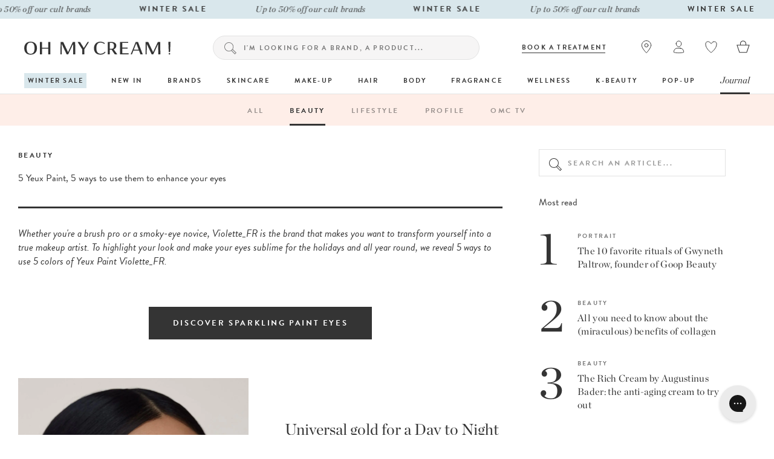

--- FILE ---
content_type: text/html; charset=utf-8
request_url: https://en.ohmycream.com/blogs/journal/yeux-paint-look-makeup
body_size: 58566
content:















<!DOCTYPE html><link rel="alternate" hreflang="fr" href="https://www.ohmycream.com/blogs/journal/yeux-paint-look-makeup">
    <link rel="alternate" hreflang="fr-fr" href="https://www.ohmycream.com/blogs/journal/yeux-paint-look-makeup">
    <link rel="alternate" hreflang="fr-be" href="https://www.ohmycream.com/blogs/journal/yeux-paint-look-makeup">
    <link rel="alternate" hreflang="fr-ca" href="https://www.ohmycream.com/blogs/journal/yeux-paint-look-makeup">
    <link rel="alternate" hreflang="fr-ch" href="https://www.ohmycream.com/blogs/journal/yeux-paint-look-makeup">
    <link rel="alternate" hreflang="en" href="https://en.ohmycream.com/blogs/journal/yeux-paint-look-makeup"><html class="no-js" lang="en" data-wg-translated="en">
<head>
  <meta charset="utf-8">
  <meta http-equiv="X-UA-Compatible" content="IE=edge,chrome=1">
  <meta name="viewport" content="width=device-width, initial-scale=1.0, height=device-height, minimum-scale=1.0, user-scalable=0">
  <meta name="p:domain_verify" content="10e3aadb532e1dd7f79a1b40963d9b67"><meta name="google-site-verification" content="i8SSLOtYn8SQvC1hidDxi3bKyeK92Q11EzjP0TnLMOk"><link rel="preconnect" href="https://cdn.shopify.com" crossorigin="">
  <link rel="preconnect" href="https://cloud.typography.com">
  <link rel="preconnect" href="https://use.typekit.net">

  <link rel="stylesheet" href="https://cdn.jsdelivr.net/npm/intl-tel-input@18.1.1/build/css/intlTelInput.css"><title>
    5 ways to make up your eyes with Yeux Paint Violette_FR - Oh My Cream
  </title>

  
    <meta name="description" content="Discover how to make your eyes shine with Yeux Paint Violette_FR. We reveal how to create colorful looks with 5 shades of the cult eyeshadow.">
  


    
<link rel="canonical" href="https://en.ohmycream.com/blogs/journal/yeux-paint-look-makeup">
    <link rel="shortcut icon" href="//en.ohmycream.com/cdn/shop/files/favicon-rond-OMC-156_32x32.png?v=1614330549" type="image/png">
  

  <link rel="preload" href="//en.ohmycream.com/cdn/shop/t/168/assets/theme.min.css?v=142130830305100037961762263388" as="style">

  


  <meta property="og:type" content="article">
  <meta property="og:title" content="5 Yeux Paint, 5 ways to use them to enhance your eyes">

  
    <meta property="og:image" content="http://en.ohmycream.com/cdn/shop/articles/unnamed_0a1d21ec-38ef-4e36-90ec-fc7519b822ea_grande.jpg?v=1720538416">
    <meta property="og:image:secure_url" content="https://en.ohmycream.com/cdn/shop/articles/unnamed_0a1d21ec-38ef-4e36-90ec-fc7519b822ea_grande.jpg?v=1720538416">
  



  <meta property="og:description" content="Discover how to make your eyes shine with Yeux Paint Violette_FR. We reveal how to create colorful looks with 5 shades of the cult eyeshadow.">


<meta property="og:url" content="https://en.ohmycream.com/blogs/journal/yeux-paint-look-makeup">
<meta property="og:site_name" content="Oh My Cream">




<meta name="twitter:card" content="summary">

  <meta name="twitter:title" content="5 Yeux Paint, 5 ways to use them to enhance your eyes">
  <meta name="twitter:description" content="Dare to be colour with Violette_FR !">
  

  
    <meta property="twitter:image" content="//en.ohmycream.com/cdn/shop/articles/unnamed_0a1d21ec-38ef-4e36-90ec-fc7519b822ea_medium.jpg?v=1720538416">
    <meta name="twitter:image:width" content="240">
    <meta name="twitter:image:height" content="240">
  


  <script>window.performance && window.performance.mark && window.performance.mark('shopify.content_for_header.start');</script><meta name="google-site-verification" content="dhwvfhozhZfGlyi0OMicFaS9kjjg2RmxrypeYj90vlc">
<meta id="shopify-digital-wallet" name="shopify-digital-wallet" content="/19203889/digital_wallets/dialog">
<meta name="shopify-checkout-api-token" content="d43b624832fcf1a210845329eaf5ede0">
<meta id="in-context-paypal-metadata" data-shop-id="19203889" data-venmo-supported="false" data-environment="production" data-locale="fr_FR" data-paypal-v4="true" data-currency="EUR">
<link rel="alternate" type="application/atom+xml" title="Feed" href="/blogs/journal.atom">
<script async="async" src="/checkouts/internal/preloads.js?locale=fr-FR"></script>
<script id="shopify-features" type="application/json">{"accessToken":"d43b624832fcf1a210845329eaf5ede0","betas":["rich-media-storefront-analytics"],"domain":"en.ohmycream.com","predictiveSearch":true,"shopId":19203889,"locale":"fr"}</script>
<script>var Shopify = Shopify || {};
Shopify.shop = "ohmycream-store.myshopify.com";
Shopify.locale = "fr";
Shopify.currency = {"active":"EUR","rate":"1.0"};
Shopify.country = "FR";
Shopify.theme = {"name":"Merch 19\/09 - Lancement complément OMCS","id":122115784766,"schema_name":"OhMyCream","schema_version":"1.0.0","theme_store_id":null,"role":"main"};
Shopify.theme.handle = "null";
Shopify.theme.style = {"id":null,"handle":null};
Shopify.cdnHost = "en.ohmycream.com/cdn";
Shopify.routes = Shopify.routes || {};
Shopify.routes.root = "/";</script>
<script type="module">!function(o){(o.Shopify=o.Shopify||{}).modules=!0}(window);</script>
<script>!function(o){function n(){var o=[];function n(){o.push(Array.prototype.slice.apply(arguments))}return n.q=o,n}var t=o.Shopify=o.Shopify||{};t.loadFeatures=n(),t.autoloadFeatures=n()}(window);</script>
<script id="shop-js-analytics" type="application/json">{"pageType":"article"}</script>
<script defer="defer" async="" type="module" src="//en.ohmycream.com/cdn/shopifycloud/shop-js/modules/v2/client.init-shop-cart-sync_XvpUV7qp.fr.esm.js"></script>
<script defer="defer" async="" type="module" src="//en.ohmycream.com/cdn/shopifycloud/shop-js/modules/v2/chunk.common_C2xzKNNs.esm.js"></script>
<script type="module">
  await import("//en.ohmycream.com/cdn/shopifycloud/shop-js/modules/v2/client.init-shop-cart-sync_XvpUV7qp.fr.esm.js");
await import("//en.ohmycream.com/cdn/shopifycloud/shop-js/modules/v2/chunk.common_C2xzKNNs.esm.js");

  window.Shopify.SignInWithShop?.initShopCartSync?.({"fedCMEnabled":true,"windoidEnabled":true});

</script>
<script>(function() {
  var isLoaded = false;
  function asyncLoad() {
    if (isLoaded) return;
    isLoaded = true;
    var urls = ["https:\/\/cdn.weglot.com\/weglot_script_tag.js?shop=ohmycream-store.myshopify.com","","https:\/\/config.gorgias.chat\/bundle-loader\/01GYCCTT974BHG4R9X7AQNQ2PX?source=shopify1click\u0026shop=ohmycream-store.myshopify.com","https:\/\/d18eg7dreypte5.cloudfront.net\/browse-abandonment\/smsbump_timer.js?shop=ohmycream-store.myshopify.com","https:\/\/d18eg7dreypte5.cloudfront.net\/scripts\/integrations\/subscription.js?shop=ohmycream-store.myshopify.com","https:\/\/static.klaviyo.com\/onsite\/js\/klaviyo.js?company_id=MKaHa2\u0026shop=ohmycream-store.myshopify.com","https:\/\/cdn-widgetsrepository.yotpo.com\/v1\/loader\/q2k30tb9HTjVU6qqfbEnxkXqaYJHhMrpvarrPwlN?shop=ohmycream-store.myshopify.com","https:\/\/na.shgcdn3.com\/pixel-collector.js?shop=ohmycream-store.myshopify.com","https:\/\/cdn.9gtb.com\/loader.js?g_cvt_id=972d512d-95a6-4f6d-91f5-72c4764bf9b9\u0026shop=ohmycream-store.myshopify.com","\/\/backinstock.useamp.com\/widget\/7117_1767153500.js?category=bis\u0026v=6\u0026shop=ohmycream-store.myshopify.com"];
    for (var i = 0; i < urls.length; i++) {
      var s = document.createElement('script');
      s.type = 'text/javascript';
      s.async = true;
      s.src = urls[i];
      var x = document.getElementsByTagName('script')[0];
      x.parentNode.insertBefore(s, x);
    }
  };
  if(window.attachEvent) {
    window.attachEvent('onload', asyncLoad);
  } else {
    window.addEventListener('load', asyncLoad, false);
  }
})();</script>
<script id="__st">var __st={"a":19203889,"offset":3600,"reqid":"dcb0bd20-85fe-4db1-ad9c-f1dff67f7838-1768634145","pageurl":"en.ohmycream.com\/blogs\/journal\/yeux-paint-look-makeup","s":"articles-606584176986","u":"41d0b56341d1","p":"article","rtyp":"article","rid":606584176986};</script>
<script>window.ShopifyPaypalV4VisibilityTracking = true;</script>
<script id="captcha-bootstrap">!function(){'use strict';const t='contact',e='account',n='new_comment',o=[[t,t],['blogs',n],['comments',n],[t,'customer']],c=[[e,'customer_login'],[e,'guest_login'],[e,'recover_customer_password'],[e,'create_customer']],r=t=>t.map((([t,e])=>`form[action*='/${t}']:not([data-nocaptcha='true']) input[name='form_type'][value='${e}']`)).join(','),a=t=>()=>t?[...document.querySelectorAll(t)].map((t=>t.form)):[];function s(){const t=[...o],e=r(t);return a(e)}const i='password',u='form_key',d=['recaptcha-v3-token','g-recaptcha-response','h-captcha-response',i],f=()=>{try{return window.sessionStorage}catch{return}},m='__shopify_v',_=t=>t.elements[u];function p(t,e,n=!1){try{const o=window.sessionStorage,c=JSON.parse(o.getItem(e)),{data:r}=function(t){const{data:e,action:n}=t;return t[m]||n?{data:e,action:n}:{data:t,action:n}}(c);for(const[e,n]of Object.entries(r))t.elements[e]&&(t.elements[e].value=n);n&&o.removeItem(e)}catch(o){console.error('form repopulation failed',{error:o})}}const l='form_type',E='cptcha';function T(t){t.dataset[E]=!0}const w=window,h=w.document,L='Shopify',v='ce_forms',y='captcha';let A=!1;((t,e)=>{const n=(g='f06e6c50-85a8-45c8-87d0-21a2b65856fe',I='https://cdn.shopify.com/shopifycloud/storefront-forms-hcaptcha/ce_storefront_forms_captcha_hcaptcha.v1.5.2.iife.js',D={infoText:'Protégé par hCaptcha',privacyText:'Confidentialité',termsText:'Conditions'},(t,e,n)=>{const o=w[L][v],c=o.bindForm;if(c)return c(t,g,e,D).then(n);var r;o.q.push([[t,g,e,D],n]),r=I,A||(h.body.append(Object.assign(h.createElement('script'),{id:'captcha-provider',async:!0,src:r})),A=!0)});var g,I,D;w[L]=w[L]||{},w[L][v]=w[L][v]||{},w[L][v].q=[],w[L][y]=w[L][y]||{},w[L][y].protect=function(t,e){n(t,void 0,e),T(t)},Object.freeze(w[L][y]),function(t,e,n,w,h,L){const[v,y,A,g]=function(t,e,n){const i=e?o:[],u=t?c:[],d=[...i,...u],f=r(d),m=r(i),_=r(d.filter((([t,e])=>n.includes(e))));return[a(f),a(m),a(_),s()]}(w,h,L),I=t=>{const e=t.target;return e instanceof HTMLFormElement?e:e&&e.form},D=t=>v().includes(t);t.addEventListener('submit',(t=>{const e=I(t);if(!e)return;const n=D(e)&&!e.dataset.hcaptchaBound&&!e.dataset.recaptchaBound,o=_(e),c=g().includes(e)&&(!o||!o.value);(n||c)&&t.preventDefault(),c&&!n&&(function(t){try{if(!f())return;!function(t){const e=f();if(!e)return;const n=_(t);if(!n)return;const o=n.value;o&&e.removeItem(o)}(t);const e=Array.from(Array(32),(()=>Math.random().toString(36)[2])).join('');!function(t,e){_(t)||t.append(Object.assign(document.createElement('input'),{type:'hidden',name:u})),t.elements[u].value=e}(t,e),function(t,e){const n=f();if(!n)return;const o=[...t.querySelectorAll(`input[type='${i}']`)].map((({name:t})=>t)),c=[...d,...o],r={};for(const[a,s]of new FormData(t).entries())c.includes(a)||(r[a]=s);n.setItem(e,JSON.stringify({[m]:1,action:t.action,data:r}))}(t,e)}catch(e){console.error('failed to persist form',e)}}(e),e.submit())}));const S=(t,e)=>{t&&!t.dataset[E]&&(n(t,e.some((e=>e===t))),T(t))};for(const o of['focusin','change'])t.addEventListener(o,(t=>{const e=I(t);D(e)&&S(e,y())}));const B=e.get('form_key'),M=e.get(l),P=B&&M;t.addEventListener('DOMContentLoaded',(()=>{const t=y();if(P)for(const e of t)e.elements[l].value===M&&p(e,B);[...new Set([...A(),...v().filter((t=>'true'===t.dataset.shopifyCaptcha))])].forEach((e=>S(e,t)))}))}(h,new URLSearchParams(w.location.search),n,t,e,['guest_login'])})(!0,!0)}();</script>
<script integrity="sha256-4kQ18oKyAcykRKYeNunJcIwy7WH5gtpwJnB7kiuLZ1E=" data-source-attribution="shopify.loadfeatures" defer="defer" src="//en.ohmycream.com/cdn/shopifycloud/storefront/assets/storefront/load_feature-a0a9edcb.js" crossorigin="anonymous"></script>
<script data-source-attribution="shopify.dynamic_checkout.dynamic.init">var Shopify=Shopify||{};Shopify.PaymentButton=Shopify.PaymentButton||{isStorefrontPortableWallets:!0,init:function(){window.Shopify.PaymentButton.init=function(){};var t=document.createElement("script");t.src="https://en.ohmycream.com/cdn/shopifycloud/portable-wallets/latest/portable-wallets.fr.js",t.type="module",document.head.appendChild(t)}};
</script>
<script data-source-attribution="shopify.dynamic_checkout.buyer_consent">
  function portableWalletsHideBuyerConsent(e){var t=document.getElementById("shopify-buyer-consent"),n=document.getElementById("shopify-subscription-policy-button");t&&n&&(t.classList.add("hidden"),t.setAttribute("aria-hidden","true"),n.removeEventListener("click",e))}function portableWalletsShowBuyerConsent(e){var t=document.getElementById("shopify-buyer-consent"),n=document.getElementById("shopify-subscription-policy-button");t&&n&&(t.classList.remove("hidden"),t.removeAttribute("aria-hidden"),n.addEventListener("click",e))}window.Shopify?.PaymentButton&&(window.Shopify.PaymentButton.hideBuyerConsent=portableWalletsHideBuyerConsent,window.Shopify.PaymentButton.showBuyerConsent=portableWalletsShowBuyerConsent);
</script>
<script data-source-attribution="shopify.dynamic_checkout.cart.bootstrap">document.addEventListener("DOMContentLoaded",(function(){function t(){return document.querySelector("shopify-accelerated-checkout-cart, shopify-accelerated-checkout")}if(t())Shopify.PaymentButton.init();else{new MutationObserver((function(e,n){t()&&(Shopify.PaymentButton.init(),n.disconnect())})).observe(document.body,{childList:!0,subtree:!0})}}));
</script>
<link id="shopify-accelerated-checkout-styles" rel="stylesheet" media="screen" href="https://en.ohmycream.com/cdn/shopifycloud/portable-wallets/latest/accelerated-checkout-backwards-compat.css" crossorigin="anonymous">
<style id="shopify-accelerated-checkout-cart">
        #shopify-buyer-consent {
  margin-top: 1em;
  display: inline-block;
  width: 100%;
}

#shopify-buyer-consent.hidden {
  display: none;
}

#shopify-subscription-policy-button {
  background: none;
  border: none;
  padding: 0;
  text-decoration: underline;
  font-size: inherit;
  cursor: pointer;
}

#shopify-subscription-policy-button::before {
  box-shadow: none;
}

      </style>

<script>window.performance && window.performance.mark && window.performance.mark('shopify.content_for_header.end');</script>
  



  <script type="text/javascript">
    window.__shgProducts = window.__shgProducts || {};
    
      
      
    
  </script>



  <script type="text/javascript">
    
      window.__shgMoneyFormat = window.__shgMoneyFormat || {"EUR":{"currency":"EUR","currency_symbol":"€","currency_symbol_location":"right","decimal_places":2,"decimal_separator":",","thousands_separator":"."}};
    
    window.__shgCurrentCurrencyCode = window.__shgCurrentCurrencyCode || {
      currency: "EUR",
      currency_symbol: "€",
      decimal_separator: ".",
      thousands_separator: ",",
      decimal_places: 2,
      currency_symbol_location: "left"
    };
  </script>



<link href="//en.ohmycream.com/cdn/shop/t/168/assets/blog.min.css?v=43531856401363808711704717752" rel="stylesheet" type="text/css" media="all">
<script>let dataLayerValues = {
      'environment': "prod",'pageCategory': "JOURNAL",'pageType': "EDITO",
      'site': "com",'journalCategoryId': 105321092,
          'journalCategoryName': "beaute",'journalArticleName': "5 Yeux Paint, 5 façons de les utiliser pour sublimer vos yeux",
          'journalArticleId': 606584176986,'pageLanguage': "fr"
    };

    dataLayer = window.dataLayer || [];dataLayer.push(dataLayerValues);</script><!-- Google Tag Manager (script) -->
  <script>
    (function(w,d,s,l,i){w[l]=w[l]||[];w[l].push({'gtm.start':
          new Date().getTime(),event:'gtm.js'});var f=d.getElementsByTagName(s)[0],
        j=d.createElement(s),dl=l!='dataLayer'?'&l='+l:'';j.async=true;j.src=
        'https://www.googletagmanager.com/gtm.js?id='+i+dl;f.parentNode.insertBefore(j,f);
    })(window,document,'script','dataLayer','GTM-ND46B6');

  </script>
  <noscript><iframe src="https://www.googletagmanager.com/ns.html?id=GTM-ND46B6" height="0" width="0" style="display:none;visibility:hidden"></iframe></noscript>
  <!-- End Google Tag Manager (script) --><!-- Start of window.shop object -->
    <script>
    // This allows to expose several variables to the global scope, to be used in scripts

    

    window.shop = {
      template: "article",
      currentPage: 1,
      shopCurrency: "EUR",
      storeCountryConfig: "com",
      storeCurrencySymbol: "€",
      moneyFormat: "{{amount_with_comma_separator}} €",
      moneyWithCurrencyFormat: "{{amount_with_comma_separator}} €",
      collectionSortBy: null,
      customerLogged: false,
      customerEmail: null,
      customerId: null,
      
      translateReviews: true,
      customerToken: "094ec372265b46e82435a837aeb3bc6987360e8b88e2c6c12528f38d4488ffa7",
      environment: "prod",
      serverBaseUrl: 'https://gxgy4l2g9f.execute-api.us-east-2.amazonaws.com/',
      
          serverBaseUrlNew: 'https://private-app.ohmycream.net/',
          giftCardUrl: 'https://erp.ohmycream.net/gift_card_orders',
        
      cartCount: 0,
      axeptioActive: true,
      miniCart: {
        totebag: null,giftboxes:46471502725466/46480617931098/51302066258266,
        giftbox: {giftbox_1 : 46471502725466,
           giftbox_2 : 46480617931098,
           giftbox_3 : 51302066258266
           
        },echantillons: null,
        freeShipping: "Frais de ports \u003cb\u003eofferts\u003c\/b\u003e",
        freeShippingIn: "Frais de ports offerts dans"
      },
      
      gtmV2Active: true,
      newsPopinActive: false,
      promoPopinActive: true,
      algolia: {
        id: "CWW33B0ROX",
        search_key: "2aa543f1b4370221edead901030865ff",
        analytics_key: "d1dd181678f44bf84a23f841cf039d84",
        index: "shopify_",
        removeVpProducts: false
      },
      ksp: {
        active: true,
        abTestActive: false,
        allStepsText: "",
        steps: {"step-1": {
            active: true,
            amount: 60,
            text: "\u003cp\u003epour obtenir la livraison standard offerte\u003c\/p\u003e"
          },"step-2": {
            active: false,
            amount: 150,
            text: ""
          },"step-3": {
            active: false,
            amount: 150,
            text: ""
          },"step-4": {
            active: false,
            amount: 200,
            text: ""
          }},
        amountMax: 60
      },
      sampleCart: {
        active: true
      },
      gtmQuiz: {
        gtmEnv: "prod",pageLanguage: "fr"
      },
      giftCardError: {
        orderOld: "Il est malheureusement trop tard pour expédier votre Carte Cadeau. Vous pouvez cependant l’imprimer, la remplir et l'envoyer vous-même à la personne de votre choix.",
        orderAlreadySent: "Vous avez déjà rempli toutes les informations nécessaires à l'envoi de la Carte Cadeau à son destinataire. Celle-ci est sûrement déjà arrivée dans sa boîte aux lettres.",
      },
      intlTel: {
        intlTelInputUtils: "\/\/en.ohmycream.com\/cdn\/shop\/t\/168\/assets\/intlTelInputUtils.js?v=64460994516617330181677856387"
      }
    }
    </script><script>
  // translations variables
  window.shop['languages'] = {
    // products
    products: {
      tags: {
        natural: "naturel",
        cult: "culte",
        organic: "bio",
        newIn: "nouveau"
      }
    }
  }
</script><script>
  // Yotpo
  window.shop['yotpo'] = {
    active: true,
    activeLinks: true,
    
};

  /* variables for search filters */
  window.shop.search  = {
    filters: {
      meta_custom_categories: "Catégories",
      meta_custom_preoccupations: "Préoccupations",
      meta_custom_concerns: "Préoccupations",
      meta_custom_type_de_peau: "Type de peau",
      meta_custom_type_of_skin: "Type de peau",
      meta_custom_super_ingredients: "Super-ingredients",
      meta_custom_texture: "Texture",
      meta_custom_parfum: "Parfum",
      meta_custom_scent: "Parfum",
      meta_custom_selections: "Sélections",
      vendor: "Marques",
      price: "Prix"
    },
    yotpo_id: "700169",
    stock: {
      uk: 'Notting Hill',
      com: 'L4 Eshop'
    }
  };

  /* variables for Abtasty recommend */
  window.shop.abtasty  = {
    recommend: {
      site_id: "1035",
      api_key: "eyJhbGciOiJIUzI1NiIsInR5cCI6IkpXVCJ9.eyJzaXRlX2lkIjoxMDM1LCJpYXQiOjE3NDYxOTQxNjYsImp0aSI6IjA5MHpqMF9MZjZMdEFxblNUOFhYQVlfdkNxb1Q4c1dDanJCb3BJMkNnb1EifQ.4uYmAR25sqsjBgbwyZmU5iN3hABemJO_nPgGHTK0k_M",
      cartContent: {}
    }
  };const userToken = localStorage.getItem('algolia_config') ? JSON.parse(localStorage.getItem('algolia_config')).userToken : null;
  
  localStorage.setItem('algolia_config', JSON.stringify({
    appId: "CWW33B0ROX",
    apiKey: "2aa543f1b4370221edead901030865ff",
    indexName: {
      products: "shopify_products",
      articles: "shopify_articles",
      collections: "shopify_collections",
    },
    userToken: userToken
  }))
</script><!-- End of window.shop object -->

  <!-- Start of microdata schema object -->
  
  <script type="application/ld+json">{"@context":"http://schema.org","@type":"BlogPosting","mainEntityOfPage":"/blogs/journal/yeux-paint-look-makeup","articleSection":"Journal","keywords":"Beauté","headline":"5 Yeux Paint, 5 façons de les utiliser pour sublimer vos yeux","description":"Dare to be colour with Violette_FR !","dateCreated":"2023-11-20T14:21:39","datePublished":"2023-11-28T09:42:25","dateModified":"2023-11-28T09:42:25","image":{"@type":"ImageObject","url":"https://en.ohmycream.com/cdn/shop/articles/unnamed_0a1d21ec-38ef-4e36-90ec-fc7519b822ea_1024x1024.jpg?v=1720538416","image":"https://en.ohmycream.com/cdn/shop/articles/unnamed_0a1d21ec-38ef-4e36-90ec-fc7519b822ea_1024x1024.jpg?v=1720538416","name":"5 Yeux Paint, 5 façons de les utiliser pour sublimer vos yeux","width":1024,"height":1024},"author":{"@type":"Person","name":"Elsa Lauron","givenName":"Elsa","familyName":"Lauron"},"publisher":{"@type":"Organization","name":"Oh My Cream","logo":{"@type":"ImageObject","url":"https://en.ohmycream.com/cdn/shop/t/168/assets/logo.png?v=59134","image":"https://en.ohmycream.com/cdn/shop/t/168/assets/logo.png?v=59134","name":"Oh My Cream","width":100,"height":100}},"commentCount":0,"comment":[]}</script>

  <!-- End of microdata schema object -->

  <link rel="stylesheet" type="text/css" href="https://cloud.typography.com/6962976/7655772/css/fonts.css">
  <link rel="stylesheet" href="https://use.typekit.net/ueq2uhx.css"><link href="//en.ohmycream.com/cdn/shop/t/168/assets/theme.min.css?v=142130830305100037961762263388" rel="stylesheet" type="text/css" media="all">
<link href="//en.ohmycream.com/cdn/shop/t/168/assets/instant.css?v=101358983251307392011740501816" rel="stylesheet" type="text/css" media="all">
<!-- Reelevant tracking code -->
<script>
  var shopifyEmail = '';
  shopifyEmail && shopifyEmail.length > 0 ? window.reelevant_user = shopifyEmail: 0;
</script><script src="https://cdn-widgetsrepository.yotpo.com/v1/loader/q2k30tb9HTjVU6qqfbEnxkXqaYJHhMrpvarrPwlN" async=""></script>
    <!--START OF YOTPO AJAX CODE-->
      <script type="text/javascript">
        window.addEventListener("load", function() {
          setTimeout(function(){
              yotpoWidgetsContainer.initWidgets();
          },2000);
        });
        document.addEventListener('recommend:refresh', (event) => {
          setTimeout(function(){
            yotpoWidgetsContainer.initWidgets();
          },2000);
        });
      </script>
    <!--END OF YOTPO AJAX CODE--><script src="https://cdn-widgetsrepository.yotpo.com/v1/loader/fddrvIoNzf1cihYrRAsSgQ" async=""></script>

  

<script type="text/javascript">
  
    window.SHG_CUSTOMER = null;
  
</script>




  <link rel="preconnect" href="https://cdn.getshogun.com">
<link rel="dns-prefetch" href="https://cdn.getshogun.com">
<link rel="preconnect" href="https://i.shgcdn.com">
<link rel="dns-prefetch" href="https://i.shgcdn.com">


<meta name="shogun_placeholder" content="shogun_placeholder">






<!-- Just Button  -->
<script src="https://checkout-button-shopify.vercel.app/just-pay-button.js" type="module"></script>
<link href="https://checkout-button-shopify.vercel.app/styles.css" rel="stylesheet" crossorigin="">

<style>

  just-pay-button::part(just-button-logo-img){ display: none;}.mini-cart__submit-button {
      /*margin-block-start: 10px !important;*/
      margin-block: 10px !important;
    }

    .mini-cart__infos-container just-pay-button::part(just-button) {
      letter-spacing: .2em !important;
      font-size: 12px;
      height: 55px;
      border-radius: 0px;
      display: flex !important;
      align-items: center;
      justify-content: center;
      text-align: center;
      /*margin-block-start: 17px;*/
      margin-block-end: 17px;
      background-color: #343434;
    }

    .mini-cart__infos-description {
        margin-top: 7px;
    }

    @media screen and (max-width: 980px) {
      .mini-cart__infos-container just-pay-button::part(just-button) {
        height: 43px;
        margin-block-end: 0;
      }
    }</style>

<script>
    (function() {
    // Check if the URL contains "just-post-purchase"
    if (window.location.href.includes("just-post-purchase")) {
        // Create a new script element
        const script = document.createElement("script");

        // Set the script's source to the desired URL
        script.src =
            "https://checkout-postpurchase.getjust.eu/just-postpurchase.iife.js";

        // Optionally, set the script to load asynchronously
        script.async = true;

        // Append the script to the document's head or body
        document.head.appendChild(script); // or document.body.appendChild(script);
    }
})();</script>

<script>
  window.JUST_LABELS= {
    fr: {
      IDLE: 'Achat rapide',
      PENDING: 'Achat rapide',
      ERROR: 'Achat rapide',
      CANCELLED: 'Commande annulée',
      CREATED: 'Modifier ma commande',
    },
    en: {
      IDLE: 'Buy Now',
      PENDING: 'Buy Now',
      ERROR: 'Buy Now',
      CANCELLED: 'Order canceled',
      CREATED: 'Edit order',
    },
  }
</script>

<script>
    
</script><!-- BEGIN app block: shopify://apps/ab-tasty/blocks/abtasty-tag/50439cd8-89e0-4240-838a-2948c07c763d -->
  
    <script type="text/javascript" src="https://try.abtasty.com/fb973b52e9a8a3ccb01344f631303487.js" async=""></script>
  
  <script type="text/javascript">
    // This waits for all the external ressources (including ABTasty tag) to load before executing the callback function.
    window.addEventListener('load', function () {
      if(!window.ABTasty) {
        // AB Tasty tag is not loaded so exit.
        return
      }

      if (window.ABTasty.eventState?.['consentValid']?.status === 'complete') {
        updateShopifyDataForWebPixel();
      } else {
        window.addEventListener('abtasty_consentValid', () => {
          updateShopifyDataForWebPixel();
        });
      }

      async function updateShopifyDataForWebPixel() {
        const STORAGE_KEY = 'ABTastyShopify';
        const consentReady = ABTasty.consentReady;
        const shouldHandleSubdomain = "false" === "true";

        if(!consentReady) {
          if(shouldHandleSubdomain) {
            await cookieStore.delete(STORAGE_KEY);
          }
          return localStorage.removeItem(STORAGE_KEY);
        }

        const ABTastyData = {
          identifier: "fb973b52e9a8a3ccb01344f631303487",
          campaigns: ABTasty.getCampaignHistory(),
          visitorId: ABTasty.visitor.id,
          accountId: ABTasty.getAccountSettings().id,
          consent: ABTasty.consentReady,
        };

        if (shouldHandleSubdomain) {
          await cookieStore.set({
            name: STORAGE_KEY,
            value: JSON.stringify(ABTastyData),
            expires: Date.now() + 1 * 24 * 60 * 60 * 1000, // 1 day
            domain: window.location.hostname,
          });
        }
        localStorage.setItem(STORAGE_KEY, JSON.stringify(ABTastyData));
      }
    });
  </script>





<!-- END app block --><script src="https://cdn.shopify.com/extensions/019bb711-9af5-7e6b-bd51-ff81511aedc3/dialog-ai-app-296/assets/setupModal.js" type="text/javascript" defer="defer"></script>
<link href="https://monorail-edge.shopifysvc.com" rel="dns-prefetch">
<script>(function(){if ("sendBeacon" in navigator && "performance" in window) {try {var session_token_from_headers = performance.getEntriesByType('navigation')[0].serverTiming.find(x => x.name == '_s').description;} catch {var session_token_from_headers = undefined;}var session_cookie_matches = document.cookie.match(/_shopify_s=([^;]*)/);var session_token_from_cookie = session_cookie_matches && session_cookie_matches.length === 2 ? session_cookie_matches[1] : "";var session_token = session_token_from_headers || session_token_from_cookie || "";function handle_abandonment_event(e) {var entries = performance.getEntries().filter(function(entry) {return /monorail-edge.shopifysvc.com/.test(entry.name);});if (!window.abandonment_tracked && entries.length === 0) {window.abandonment_tracked = true;var currentMs = Date.now();var navigation_start = performance.timing.navigationStart;var payload = {shop_id: 19203889,url: window.location.href,navigation_start,duration: currentMs - navigation_start,session_token,page_type: "article"};window.navigator.sendBeacon("https://monorail-edge.shopifysvc.com/v1/produce", JSON.stringify({schema_id: "online_store_buyer_site_abandonment/1.1",payload: payload,metadata: {event_created_at_ms: currentMs,event_sent_at_ms: currentMs}}));}}window.addEventListener('pagehide', handle_abandonment_event);}}());</script>
<script id="web-pixels-manager-setup">(function e(e,d,r,n,o){if(void 0===o&&(o={}),!Boolean(null===(a=null===(i=window.Shopify)||void 0===i?void 0:i.analytics)||void 0===a?void 0:a.replayQueue)){var i,a;window.Shopify=window.Shopify||{};var t=window.Shopify;t.analytics=t.analytics||{};var s=t.analytics;s.replayQueue=[],s.publish=function(e,d,r){return s.replayQueue.push([e,d,r]),!0};try{self.performance.mark("wpm:start")}catch(e){}var l=function(){var e={modern:/Edge?\/(1{2}[4-9]|1[2-9]\d|[2-9]\d{2}|\d{4,})\.\d+(\.\d+|)|Firefox\/(1{2}[4-9]|1[2-9]\d|[2-9]\d{2}|\d{4,})\.\d+(\.\d+|)|Chrom(ium|e)\/(9{2}|\d{3,})\.\d+(\.\d+|)|(Maci|X1{2}).+ Version\/(15\.\d+|(1[6-9]|[2-9]\d|\d{3,})\.\d+)([,.]\d+|)( \(\w+\)|)( Mobile\/\w+|) Safari\/|Chrome.+OPR\/(9{2}|\d{3,})\.\d+\.\d+|(CPU[ +]OS|iPhone[ +]OS|CPU[ +]iPhone|CPU IPhone OS|CPU iPad OS)[ +]+(15[._]\d+|(1[6-9]|[2-9]\d|\d{3,})[._]\d+)([._]\d+|)|Android:?[ /-](13[3-9]|1[4-9]\d|[2-9]\d{2}|\d{4,})(\.\d+|)(\.\d+|)|Android.+Firefox\/(13[5-9]|1[4-9]\d|[2-9]\d{2}|\d{4,})\.\d+(\.\d+|)|Android.+Chrom(ium|e)\/(13[3-9]|1[4-9]\d|[2-9]\d{2}|\d{4,})\.\d+(\.\d+|)|SamsungBrowser\/([2-9]\d|\d{3,})\.\d+/,legacy:/Edge?\/(1[6-9]|[2-9]\d|\d{3,})\.\d+(\.\d+|)|Firefox\/(5[4-9]|[6-9]\d|\d{3,})\.\d+(\.\d+|)|Chrom(ium|e)\/(5[1-9]|[6-9]\d|\d{3,})\.\d+(\.\d+|)([\d.]+$|.*Safari\/(?![\d.]+ Edge\/[\d.]+$))|(Maci|X1{2}).+ Version\/(10\.\d+|(1[1-9]|[2-9]\d|\d{3,})\.\d+)([,.]\d+|)( \(\w+\)|)( Mobile\/\w+|) Safari\/|Chrome.+OPR\/(3[89]|[4-9]\d|\d{3,})\.\d+\.\d+|(CPU[ +]OS|iPhone[ +]OS|CPU[ +]iPhone|CPU IPhone OS|CPU iPad OS)[ +]+(10[._]\d+|(1[1-9]|[2-9]\d|\d{3,})[._]\d+)([._]\d+|)|Android:?[ /-](13[3-9]|1[4-9]\d|[2-9]\d{2}|\d{4,})(\.\d+|)(\.\d+|)|Mobile Safari.+OPR\/([89]\d|\d{3,})\.\d+\.\d+|Android.+Firefox\/(13[5-9]|1[4-9]\d|[2-9]\d{2}|\d{4,})\.\d+(\.\d+|)|Android.+Chrom(ium|e)\/(13[3-9]|1[4-9]\d|[2-9]\d{2}|\d{4,})\.\d+(\.\d+|)|Android.+(UC? ?Browser|UCWEB|U3)[ /]?(15\.([5-9]|\d{2,})|(1[6-9]|[2-9]\d|\d{3,})\.\d+)\.\d+|SamsungBrowser\/(5\.\d+|([6-9]|\d{2,})\.\d+)|Android.+MQ{2}Browser\/(14(\.(9|\d{2,})|)|(1[5-9]|[2-9]\d|\d{3,})(\.\d+|))(\.\d+|)|K[Aa][Ii]OS\/(3\.\d+|([4-9]|\d{2,})\.\d+)(\.\d+|)/},d=e.modern,r=e.legacy,n=navigator.userAgent;return n.match(d)?"modern":n.match(r)?"legacy":"unknown"}(),u="modern"===l?"modern":"legacy",c=(null!=n?n:{modern:"",legacy:""})[u],f=function(e){return[e.baseUrl,"/wpm","/b",e.hashVersion,"modern"===e.buildTarget?"m":"l",".js"].join("")}({baseUrl:d,hashVersion:r,buildTarget:u}),m=function(e){var d=e.version,r=e.bundleTarget,n=e.surface,o=e.pageUrl,i=e.monorailEndpoint;return{emit:function(e){var a=e.status,t=e.errorMsg,s=(new Date).getTime(),l=JSON.stringify({metadata:{event_sent_at_ms:s},events:[{schema_id:"web_pixels_manager_load/3.1",payload:{version:d,bundle_target:r,page_url:o,status:a,surface:n,error_msg:t},metadata:{event_created_at_ms:s}}]});if(!i)return console&&console.warn&&console.warn("[Web Pixels Manager] No Monorail endpoint provided, skipping logging."),!1;try{return self.navigator.sendBeacon.bind(self.navigator)(i,l)}catch(e){}var u=new XMLHttpRequest;try{return u.open("POST",i,!0),u.setRequestHeader("Content-Type","text/plain"),u.send(l),!0}catch(e){return console&&console.warn&&console.warn("[Web Pixels Manager] Got an unhandled error while logging to Monorail."),!1}}}}({version:r,bundleTarget:l,surface:e.surface,pageUrl:self.location.href,monorailEndpoint:e.monorailEndpoint});try{o.browserTarget=l,function(e){var d=e.src,r=e.async,n=void 0===r||r,o=e.onload,i=e.onerror,a=e.sri,t=e.scriptDataAttributes,s=void 0===t?{}:t,l=document.createElement("script"),u=document.querySelector("head"),c=document.querySelector("body");if(l.async=n,l.src=d,a&&(l.integrity=a,l.crossOrigin="anonymous"),s)for(var f in s)if(Object.prototype.hasOwnProperty.call(s,f))try{l.dataset[f]=s[f]}catch(e){}if(o&&l.addEventListener("load",o),i&&l.addEventListener("error",i),u)u.appendChild(l);else{if(!c)throw new Error("Did not find a head or body element to append the script");c.appendChild(l)}}({src:f,async:!0,onload:function(){if(!function(){var e,d;return Boolean(null===(d=null===(e=window.Shopify)||void 0===e?void 0:e.analytics)||void 0===d?void 0:d.initialized)}()){var d=window.webPixelsManager.init(e)||void 0;if(d){var r=window.Shopify.analytics;r.replayQueue.forEach((function(e){var r=e[0],n=e[1],o=e[2];d.publishCustomEvent(r,n,o)})),r.replayQueue=[],r.publish=d.publishCustomEvent,r.visitor=d.visitor,r.initialized=!0}}},onerror:function(){return m.emit({status:"failed",errorMsg:"".concat(f," has failed to load")})},sri:function(e){var d=/^sha384-[A-Za-z0-9+/=]+$/;return"string"==typeof e&&d.test(e)}(c)?c:"",scriptDataAttributes:o}),m.emit({status:"loading"})}catch(e){m.emit({status:"failed",errorMsg:(null==e?void 0:e.message)||"Unknown error"})}}})({shopId: 19203889,storefrontBaseUrl: "https://en.ohmycream.com",extensionsBaseUrl: "https://extensions.shopifycdn.com/cdn/shopifycloud/web-pixels-manager",monorailEndpoint: "https://monorail-edge.shopifysvc.com/unstable/produce_batch",surface: "storefront-renderer",enabledBetaFlags: ["2dca8a86"],webPixelsConfigList: [{"id":"3489661274","configuration":"{\"accountID\":\"MKaHa2\",\"webPixelConfig\":\"eyJlbmFibGVBZGRlZFRvQ2FydEV2ZW50cyI6IHRydWV9\"}","eventPayloadVersion":"v1","runtimeContext":"STRICT","scriptVersion":"524f6c1ee37bacdca7657a665bdca589","type":"APP","apiClientId":123074,"privacyPurposes":["ANALYTICS","MARKETING"],"dataSharingAdjustments":{"protectedCustomerApprovalScopes":["read_customer_address","read_customer_email","read_customer_name","read_customer_personal_data","read_customer_phone"]}},{"id":"3189080410","configuration":"{\"pixel_id\":\"1787168088173574\",\"pixel_type\":\"facebook_pixel\"}","eventPayloadVersion":"v1","runtimeContext":"OPEN","scriptVersion":"ca16bc87fe92b6042fbaa3acc2fbdaa6","type":"APP","apiClientId":2329312,"privacyPurposes":["ANALYTICS","MARKETING","SALE_OF_DATA"],"dataSharingAdjustments":{"protectedCustomerApprovalScopes":["read_customer_address","read_customer_email","read_customer_name","read_customer_personal_data","read_customer_phone"]}},{"id":"3188523354","configuration":"{\"shopId\":\"8ba9d0ce-68fe-45e9-b095-4ca26541e62a\",\"active\":\"true\"}","eventPayloadVersion":"v1","runtimeContext":"STRICT","scriptVersion":"d892aac49dc740292af64931ebf3757e","type":"APP","apiClientId":293219663873,"privacyPurposes":[],"dataSharingAdjustments":{"protectedCustomerApprovalScopes":["read_customer_address","read_customer_email","read_customer_name","read_customer_phone","read_customer_personal_data"]}},{"id":"1319600474","configuration":"{\"cart_viewed\":\"true\",\"checkout_address_info_submitted\":\"true\",\"checkout_completed\":\"true\",\"checkout_contact_info_submitted\":\"true\",\"checkout_shipping_info_submitted\":\"true\",\"checkout_started\":\"true\",\"collection_viewed\":\"true\",\"page_viewed\":\"true\",\"payment_info_submitted\":\"true\",\"product_added_to_cart\":\"true\",\"product_removed_from_cart\":\"true\",\"product_viewed\":\"true\",\"search_submitted\":\"true\"}","eventPayloadVersion":"v1","runtimeContext":"STRICT","scriptVersion":"5c605eca84777f48455eade5dcb0bf95","type":"APP","apiClientId":100317265921,"privacyPurposes":["ANALYTICS"],"dataSharingAdjustments":{"protectedCustomerApprovalScopes":[]}},{"id":"1229652314","configuration":"{\"accountID\":\"oh-my-cream\"}","eventPayloadVersion":"v1","runtimeContext":"STRICT","scriptVersion":"880feb60d3284c3325b89f9c0e61c950","type":"APP","apiClientId":76673777665,"privacyPurposes":["ANALYTICS"],"dataSharingAdjustments":{"protectedCustomerApprovalScopes":[]}},{"id":"579567962","configuration":"{\"site_id\":\"57fa457c-fbc8-4261-be3a-bc2c7621fa04\",\"analytics_endpoint\":\"https:\\\/\\\/na.shgcdn3.com\"}","eventPayloadVersion":"v1","runtimeContext":"STRICT","scriptVersion":"695709fc3f146fa50a25299517a954f2","type":"APP","apiClientId":1158168,"privacyPurposes":["ANALYTICS","MARKETING","SALE_OF_DATA"],"dataSharingAdjustments":{"protectedCustomerApprovalScopes":["read_customer_personal_data"]}},{"id":"69435738","configuration":"{\"store\":\"ohmycream-store.myshopify.com\"}","eventPayloadVersion":"v1","runtimeContext":"STRICT","scriptVersion":"8450b52b59e80bfb2255f1e069ee1acd","type":"APP","apiClientId":740217,"privacyPurposes":["ANALYTICS","MARKETING","SALE_OF_DATA"],"dataSharingAdjustments":{"protectedCustomerApprovalScopes":["read_customer_address","read_customer_email","read_customer_name","read_customer_personal_data","read_customer_phone"]}},{"id":"79626586","eventPayloadVersion":"1","runtimeContext":"LAX","scriptVersion":"6","type":"CUSTOM","privacyPurposes":["ANALYTICS","MARKETING","SALE_OF_DATA"],"name":"Script Algolia - Maestrooo"},{"id":"103973210","eventPayloadVersion":"1","runtimeContext":"LAX","scriptVersion":"6","type":"CUSTOM","privacyPurposes":["SALE_OF_DATA"],"name":"GTM - Checkout events"},{"id":"shopify-app-pixel","configuration":"{}","eventPayloadVersion":"v1","runtimeContext":"STRICT","scriptVersion":"0450","apiClientId":"shopify-pixel","type":"APP","privacyPurposes":["ANALYTICS","MARKETING"]},{"id":"shopify-custom-pixel","eventPayloadVersion":"v1","runtimeContext":"LAX","scriptVersion":"0450","apiClientId":"shopify-pixel","type":"CUSTOM","privacyPurposes":["ANALYTICS","MARKETING"]}],isMerchantRequest: false,initData: {"shop":{"name":"Oh My Cream","paymentSettings":{"currencyCode":"EUR"},"myshopifyDomain":"ohmycream-store.myshopify.com","countryCode":"FR","storefrontUrl":"https:\/\/en.ohmycream.com"},"customer":null,"cart":null,"checkout":null,"productVariants":[],"purchasingCompany":null},},"https://en.ohmycream.com/cdn","fcfee988w5aeb613cpc8e4bc33m6693e112",{"modern":"","legacy":""},{"shopId":"19203889","storefrontBaseUrl":"https:\/\/en.ohmycream.com","extensionBaseUrl":"https:\/\/extensions.shopifycdn.com\/cdn\/shopifycloud\/web-pixels-manager","surface":"storefront-renderer","enabledBetaFlags":"[\"2dca8a86\"]","isMerchantRequest":"false","hashVersion":"fcfee988w5aeb613cpc8e4bc33m6693e112","publish":"custom","events":"[[\"page_viewed\",{}]]"});</script><script>
  window.ShopifyAnalytics = window.ShopifyAnalytics || {};
  window.ShopifyAnalytics.meta = window.ShopifyAnalytics.meta || {};
  window.ShopifyAnalytics.meta.currency = 'EUR';
  var meta = {"page":{"pageType":"article","resourceType":"article","resourceId":606584176986,"requestId":"dcb0bd20-85fe-4db1-ad9c-f1dff67f7838-1768634145"}};
  for (var attr in meta) {
    window.ShopifyAnalytics.meta[attr] = meta[attr];
  }
</script>
<script class="analytics">
  (function () {
    var customDocumentWrite = function(content) {
      var jquery = null;

      if (window.jQuery) {
        jquery = window.jQuery;
      } else if (window.Checkout && window.Checkout.$) {
        jquery = window.Checkout.$;
      }

      if (jquery) {
        jquery('body').append(content);
      }
    };

    var hasLoggedConversion = function(token) {
      if (token) {
        return document.cookie.indexOf('loggedConversion=' + token) !== -1;
      }
      return false;
    }

    var setCookieIfConversion = function(token) {
      if (token) {
        var twoMonthsFromNow = new Date(Date.now());
        twoMonthsFromNow.setMonth(twoMonthsFromNow.getMonth() + 2);

        document.cookie = 'loggedConversion=' + token + '; expires=' + twoMonthsFromNow;
      }
    }

    var trekkie = window.ShopifyAnalytics.lib = window.trekkie = window.trekkie || [];
    if (trekkie.integrations) {
      return;
    }
    trekkie.methods = [
      'identify',
      'page',
      'ready',
      'track',
      'trackForm',
      'trackLink'
    ];
    trekkie.factory = function(method) {
      return function() {
        var args = Array.prototype.slice.call(arguments);
        args.unshift(method);
        trekkie.push(args);
        return trekkie;
      };
    };
    for (var i = 0; i < trekkie.methods.length; i++) {
      var key = trekkie.methods[i];
      trekkie[key] = trekkie.factory(key);
    }
    trekkie.load = function(config) {
      trekkie.config = config || {};
      trekkie.config.initialDocumentCookie = document.cookie;
      var first = document.getElementsByTagName('script')[0];
      var script = document.createElement('script');
      script.type = 'text/javascript';
      script.onerror = function(e) {
        var scriptFallback = document.createElement('script');
        scriptFallback.type = 'text/javascript';
        scriptFallback.onerror = function(error) {
                var Monorail = {
      produce: function produce(monorailDomain, schemaId, payload) {
        var currentMs = new Date().getTime();
        var event = {
          schema_id: schemaId,
          payload: payload,
          metadata: {
            event_created_at_ms: currentMs,
            event_sent_at_ms: currentMs
          }
        };
        return Monorail.sendRequest("https://" + monorailDomain + "/v1/produce", JSON.stringify(event));
      },
      sendRequest: function sendRequest(endpointUrl, payload) {
        // Try the sendBeacon API
        if (window && window.navigator && typeof window.navigator.sendBeacon === 'function' && typeof window.Blob === 'function' && !Monorail.isIos12()) {
          var blobData = new window.Blob([payload], {
            type: 'text/plain'
          });

          if (window.navigator.sendBeacon(endpointUrl, blobData)) {
            return true;
          } // sendBeacon was not successful

        } // XHR beacon

        var xhr = new XMLHttpRequest();

        try {
          xhr.open('POST', endpointUrl);
          xhr.setRequestHeader('Content-Type', 'text/plain');
          xhr.send(payload);
        } catch (e) {
          console.log(e);
        }

        return false;
      },
      isIos12: function isIos12() {
        return window.navigator.userAgent.lastIndexOf('iPhone; CPU iPhone OS 12_') !== -1 || window.navigator.userAgent.lastIndexOf('iPad; CPU OS 12_') !== -1;
      }
    };
    Monorail.produce('monorail-edge.shopifysvc.com',
      'trekkie_storefront_load_errors/1.1',
      {shop_id: 19203889,
      theme_id: 122115784766,
      app_name: "storefront",
      context_url: window.location.href,
      source_url: "//en.ohmycream.com/cdn/s/trekkie.storefront.cd680fe47e6c39ca5d5df5f0a32d569bc48c0f27.min.js"});

        };
        scriptFallback.async = true;
        scriptFallback.src = '//en.ohmycream.com/cdn/s/trekkie.storefront.cd680fe47e6c39ca5d5df5f0a32d569bc48c0f27.min.js';
        first.parentNode.insertBefore(scriptFallback, first);
      };
      script.async = true;
      script.src = '//en.ohmycream.com/cdn/s/trekkie.storefront.cd680fe47e6c39ca5d5df5f0a32d569bc48c0f27.min.js';
      first.parentNode.insertBefore(script, first);
    };
    trekkie.load(
      {"Trekkie":{"appName":"storefront","development":false,"defaultAttributes":{"shopId":19203889,"isMerchantRequest":null,"themeId":122115784766,"themeCityHash":"16263286585381384147","contentLanguage":"fr","currency":"EUR"},"isServerSideCookieWritingEnabled":true,"monorailRegion":"shop_domain","enabledBetaFlags":["65f19447"]},"Session Attribution":{},"S2S":{"facebookCapiEnabled":true,"source":"trekkie-storefront-renderer","apiClientId":580111}}
    );

    var loaded = false;
    trekkie.ready(function() {
      if (loaded) return;
      loaded = true;

      window.ShopifyAnalytics.lib = window.trekkie;

      var originalDocumentWrite = document.write;
      document.write = customDocumentWrite;
      try { window.ShopifyAnalytics.merchantGoogleAnalytics.call(this); } catch(error) {};
      document.write = originalDocumentWrite;

      window.ShopifyAnalytics.lib.page(null,{"pageType":"article","resourceType":"article","resourceId":606584176986,"requestId":"dcb0bd20-85fe-4db1-ad9c-f1dff67f7838-1768634145","shopifyEmitted":true});

      var match = window.location.pathname.match(/checkouts\/(.+)\/(thank_you|post_purchase)/)
      var token = match? match[1]: undefined;
      if (!hasLoggedConversion(token)) {
        setCookieIfConversion(token);
        
      }
    });


        var eventsListenerScript = document.createElement('script');
        eventsListenerScript.async = true;
        eventsListenerScript.src = "//en.ohmycream.com/cdn/shopifycloud/storefront/assets/shop_events_listener-3da45d37.js";
        document.getElementsByTagName('head')[0].appendChild(eventsListenerScript);

})();</script>
<script defer="" src="https://en.ohmycream.com/cdn/shopifycloud/perf-kit/shopify-perf-kit-3.0.4.min.js" data-application="storefront-renderer" data-shop-id="19203889" data-render-region="gcp-us-east1" data-page-type="article" data-theme-instance-id="122115784766" data-theme-name="OhMyCream" data-theme-version="1.0.0" data-monorail-region="shop_domain" data-resource-timing-sampling-rate="10" data-shs="true" data-shs-beacon="true" data-shs-export-with-fetch="true" data-shs-logs-sample-rate="1" data-shs-beacon-endpoint="https://en.ohmycream.com/api/collect"></script>
<script type="application/json" id="weglot-data">{"allLanguageUrls":{"fr":"https://www.ohmycream.com/blogs/journal/yeux-paint-look-makeup","en":"https://en.ohmycream.com/blogs/journal/yeux-paint-look-makeup"},"originalCanonicalUrl":"https://www.ohmycream.com/blogs/journal/yeux-paint-look-makeup","originalPath":"/blogs/journal/yeux-paint-look-makeup","settings":{"auto_switch":false,"auto_switch_fallback":null,"category":11,"custom_settings":{"button_style":{"with_name":true,"full_name":true,"is_dropdown":true,"with_flags":false,"flag_type":"rectangle_mat","custom_css":""},"switchers":[],"translate_search":false,"loading_bar":true,"hide_switcher":false,"translate_images":false,"subdomain":false,"wait_transition":true,"dynamic":"","definitions":{}},"deleted_at":null,"dynamics":[{"value":"[translatable]"},{"value":".product-preview__title"},{"value":".filter-group__item"},{"value":".filter-group__title"}],"excluded_blocks":[{"value":"[notranslate]","description":"To not translate"}],"excluded_paths":[],"external_enabled":false,"host":"www.ohmycream.com","is_dns_set":false,"is_https":true,"language_from":"fr","language_from_custom_flag":null,"language_from_custom_name":null,"languages":[{"connect_host_destination":{"is_dns_set":true,"created_on_aws":1752597004,"host":"en.ohmycream.com"},"custom_code":null,"custom_flag":null,"custom_local_name":null,"custom_name":null,"enabled":true,"language_to":"en"}],"media_enabled":false,"page_views_enabled":false,"technology_id":2,"technology_name":"Shopify","translation_engine":3,"url_type":"SUBDOMAIN","versions":{"translation":1768585374,"slugTranslation":1660740174}}}</script>
<script async="" src="https://cdn.weglot.com/weglot.min.js?api_key=wg_22a835e56959e078b2d6121a3410707c9&hide_switcher=true" type="text/javascript"></script><link href="https://www.ohmycream.com/blogs/journal/yeux-paint-look-makeup" hreflang="fr" rel="alternate"><link href="https://en.ohmycream.com/blogs/journal/yeux-paint-look-makeup" hreflang="en" rel="alternate"></head>



<body class="template-article">
<script type="text/javascript" src="//en.ohmycream.com/cdn/shop/t/168/assets/klaviyo_subscribe.js?v=103367558535821644541677856387" defer=""></script>
<script type="text/javascript" src="//en.ohmycream.com/cdn/shop/t/168/assets/jquery-3.1.1.min.js?v=21397655358365861791677856387" defer=""></script>
<script type="text/javascript" src="//en.ohmycream.com/cdn/shop/t/168/assets/arrive.min.js?v=12250703367749312441677856387" defer=""></script>
<script type="text/javascript" src="//en.ohmycream.com/cdn/shop/t/168/assets/algoliasearchLite.min.js?v=126292963862700389321677856387" defer=""></script>

<span class="loading-bar"></span>

<div class="page__container page__container--article">
  <div id="shopify-section-announcement-bar" class="shopify-section"><style>
    #shopify-section-announcement-bar {
      --spacing-text: 10px;
    }
  
    @media screen and (min-width: 768px) {
      #shopify-section-announcement-bar {
        --spacing-text:  80px;
      }
    }
  </style><script type="module" src="//en.ohmycream.com/cdn/shop/t/168/assets/marquee-text.js?v=47284735730639362191677856387"></script><marquee-text>
    <aside class="announcement-bar" style="background: rgb(217, 231, 236); color: #343434" data-custom-event="{&quot;event&quot;:&quot;navAnnoucemmentBar&quot;, &quot;event-parameter&quot;: &quot;announcement&quot; }"><a href="/collections/ventes-privees"><div class="announcement-bar__inner" data-scroll-speed-mobile="14" data-scroll-speed="30"><span class="announcement-bar__text">
            <span class="announcement-bar__text-spacing main-font smallcaps-m"><p><strong>WINTER SALE</strong></p></span><span class="announcement-bar__text-spacing heading-font text-s sm:text-xs"><p><em>Up to 50% off our cult brands</em></p></span> 
          </span><span class="announcement-bar__text">
            <span class="announcement-bar__text-spacing main-font smallcaps-m"><p><strong>WINTER SALE</strong></p></span><span class="announcement-bar__text-spacing heading-font text-s sm:text-xs"><p><em>Up to 50% off our cult brands</em></p></span> 
          </span><span class="announcement-bar__text">
            <span class="announcement-bar__text-spacing main-font smallcaps-m"><p><strong>WINTER SALE</strong></p></span><span class="announcement-bar__text-spacing heading-font text-s sm:text-xs"><p><em>Up to 50% off our cult brands</em></p></span> 
          </span><span class="announcement-bar__text">
            <span class="announcement-bar__text-spacing main-font smallcaps-m"><p><strong>WINTER SALE</strong></p></span><span class="announcement-bar__text-spacing heading-font text-s sm:text-xs"><p><em>Up to 50% off our cult brands</em></p></span> 
          </span><span class="announcement-bar__text">
            <span class="announcement-bar__text-spacing main-font smallcaps-m"><p><strong>WINTER SALE</strong></p></span><span class="announcement-bar__text-spacing heading-font text-s sm:text-xs"><p><em>Up to 50% off our cult brands</em></p></span> 
          </span><span class="announcement-bar__text">
            <span class="announcement-bar__text-spacing main-font smallcaps-m"><p><strong>WINTER SALE</strong></p></span><span class="announcement-bar__text-spacing heading-font text-s sm:text-xs"><p><em>Up to 50% off our cult brands</em></p></span> 
          </span><span class="announcement-bar__text">
            <span class="announcement-bar__text-spacing main-font smallcaps-m"><p><strong>WINTER SALE</strong></p></span><span class="announcement-bar__text-spacing heading-font text-s sm:text-xs"><p><em>Up to 50% off our cult brands</em></p></span> 
          </span><span class="announcement-bar__text">
            <span class="announcement-bar__text-spacing main-font smallcaps-m"><p><strong>WINTER SALE</strong></p></span><span class="announcement-bar__text-spacing heading-font text-s sm:text-xs"><p><em>Up to 50% off our cult brands</em></p></span> 
          </span><span class="announcement-bar__text">
            <span class="announcement-bar__text-spacing main-font smallcaps-m"><p><strong>WINTER SALE</strong></p></span><span class="announcement-bar__text-spacing heading-font text-s sm:text-xs"><p><em>Up to 50% off our cult brands</em></p></span> 
          </span><span class="announcement-bar__text">
            <span class="announcement-bar__text-spacing main-font smallcaps-m"><p><strong>WINTER SALE</strong></p></span><span class="announcement-bar__text-spacing heading-font text-s sm:text-xs"><p><em>Up to 50% off our cult brands</em></p></span> 
          </span></div></a></aside>
  </marquee-text>
  
  <script>
    document.documentElement.style.setProperty('--announcement-bar-height', `${Math.round(document.getElementById('shopify-section-announcement-bar').clientHeight)}px`);
  </script></div>

  <header id="header_menu">   
    <div id="header" class="no-print"><div id="shopify-section-header-container" class="shopify-section shopify-section__header"><div class="header ">
  <div class="container header__container">
    <div class="header__inner">

      <div class="header__actions header__actions--left">
        <button class="header__hamburger mobile-hamburger new-hidden-before-desktop" id="mobile-burger-v2" data-open="false" v-on:click="toggleMenuMobile" data-custom-event="{&quot;event&quot;:&quot;openNavigationMobile&quot;}">
          <span></span>
          <span></span>
          <span></span>
        </button>
      </div>

      <div class="header__actions--top">
        <div class="header__logo"><a href="/" class="content__logo" data-custom-event="{&quot;event&quot;:&quot;navLogoOMC&quot;}"><svg class="icon icon-logo" id="icon-logo" viewBox="0 0 262 24">
  <path fill-rule="evenodd" clip-rule="evenodd" d="M46.78 22.878h-3.888V12.626H31.946v10.252h-3.888V.515h3.888v10.323h10.946V.515h3.888v22.363zM87.525 4.232l-8.763 18.646H76L67.203 4.232h-.068l-.102 18.646h-2.116L65.156.515h4.638l8.66 18.302h.07L87.046.515h4.23l.238 22.363h-3.75l-.24-18.646zM99.93.515l6.821 10.872L113.537.515h2.455l-8.149 12.973v9.39h-3.922v-8.98L95.6.516h4.33zm87.115 22.363h-15.378V.515h14.594v1.754h-10.707v8.498h9.684v1.654h-9.684v8.703h11.491v1.754zm52.828-18.646l-8.762 18.646h-2.762l-8.797-18.646h-.069l-.101 18.646h-2.116l.238-22.363h4.639l8.661 18.302h.068L239.397.515h4.23l.239 22.363h-3.751l-.241-18.646zM11.389 0C4.126 0 0 4.68 0 11.73c0 7.087 4.126 11.7 11.389 11.7 7.296 0 11.49-4.613 11.49-11.7C22.88 4.68 18.685 0 11.39 0zm0 21.848c-4.774 0-7.06-3.303-7.06-10.118 0-6.777 2.353-10.147 7.06-10.147 4.74 0 7.126 3.37 7.126 10.147 0 6.815-2.318 10.118-7.126 10.118zm134.11-2.616l-.886-1.34s-2.626 3.852-7.775 3.852c-4.672 0-7.603-2.889-7.603-10.014 0-7.087 2.864-10.043 7.468-10.043 3.58 0 6.989 2.545 6.989 2.545l.545-1.548S140.862 0 136.429 0c-7.024 0-11.526 4.781-11.526 11.902 0 6.987 4.263 11.529 11.526 11.529 6.717 0 9.07-4.2 9.07-4.2zm14.816-5.367c2.558-.996 4.672-3.098 4.672-6.501 0-4.404-3.41-6.849-8.866-6.849h-6.547v22.363h3.649v-8.326h3.342l5.626 8.326h4.501l-6.377-9.013zm-4.331-.996h-2.761V2.202h2.454c3.411 0 5.081 1.41 5.081 5.334 0 4.194-1.67 5.333-4.774 5.333zM203.836.515h-4.126l-8.935 22.363h2.149l2.626-6.744h10.059l2.556 6.744h4.126L203.836.515zm-7.639 14.037l4.535-11.663 4.296 11.663h-8.831zM258.22.189l.686 18.647h2.407L262 .189h-3.78zm1.89 23.048a1.364 1.364 0 100-2.727 1.364 1.364 0 000 2.727z" fill="#343434"></path>
</svg></a></div>
        <div class="header__search-bar new-hidden-before-desk"><search-form>
  <div class="header-search">
    <form id="form-search" action="/search" method="GET" class="header-search__typing-area data-event-search form-search" data-action="open-panel" aria-controls="header-search-modal">
      <input id="search-input" class="input" name="q" type="text" autocorrect="off" autocapitalize="off" autocomplete="off" placeholder="I'm looking for a brand, a product..."><svg class="icon icon-search" id="icon-search" viewBox="0 0 32 32">
  <path d="M31.997 27.895l-9.515-9.515c1.111-1.83 1.763-3.968 1.763-6.261 0-6.683-5.437-12.119-12.12-12.119-6.682 0-12.119 5.435-12.119 12.119 0 6.682 5.437 12.119 12.119 12.119 2.293 0 4.433-0.652 6.263-1.763l9.515 9.515 4.094-4.094zM1.541 12.119c0-5.836 4.748-10.586 10.584-10.586s10.586 4.75 10.586 10.586c0 5.838-4.75 10.584-10.586 10.584s-10.584-4.747-10.584-10.584zM21.688 19.755l8.139 8.14-1.925 1.925-8.14-8.139 1.926-1.926z"></path>
</svg><span class="cross-clear"><svg class="icon icon-cross-light" id="icon-cross-light" viewBox="0 0 32 32">
  <path d="M32.042 2.253l-13.75 13.747 13.747 13.747-2.291 2.291-13.747-13.747-13.747 13.75-2.291-2.294 13.747-13.747-13.747-13.747 2.291-2.291 13.747 13.747 13.747-13.747 2.294 2.291z"></path>
</svg></span>
    </form>
  </div>
</search-form></div>

        
        <div id="header-actions" class="header__icons"><a href="https://en.ohmycream.com/pages/boutiques?book=now" class="header__action-link header__action-link-text sm:smallcaps-xs new-hidden-before-widescreen" data-custom-event="{&quot;event&quot;:&quot;navShopDiagnostic&quot;}">Book a treatment</a><div id="header-action__store" class="header__action header__action-link-store header__action--store new-hidden-before-desk">
              <a href="/pages/boutiques" class="header__action-link" data-custom-event="{&quot;event&quot;:&quot;navShopBoutique&quot;}" v-on:mouseover="toggleAction('store', $event)"><svg class="icon icon-pin-store icon-fill-none" id="icon-pin-store" viewBox="0 0 24 24" fill="none">
    <path d="M20.5 9.5C20.5 14.4 12.5 22.5 12.5 22.5C12.5 22.5 4.5 14.4 4.5 9.5C4.5 4.4 8.6 1.5 12.5 1.5C16.4 1.5 20.5 4.4 20.5 9.5Z" stroke="#343434" stroke-miterlimit="10" stroke-linecap="square"></path>
    <circle cx="12.5" cy="9.5" r="3" stroke="#343434" stroke-miterlimit="10" stroke-linecap="square"></circle>
  </svg></a><div class="header-store header-popover hidden-thumb">
  <div class="header-store__content"><button class="button button--secondary button--s button--full" onclick="BookNow.open({
    apiKey:'44Fdi5e4PBzn8fo1ge449h6H3982s5Y5',
    language: 'fre', 
    googleTag: gtag,
    googleTagEventFormat: 'GA4'
    
      ,bookingFlow: 'locations'
    
    
  })" data-custom-event="{&quot;event&quot;:&quot;navShopReservation&quot;}">Book a treatment</button><a href="https://en.ohmycream.com/collections/offrir-du-oh-my-cream" class="button button--secondary button--s button--full" data-custom-event="{&quot;event&quot;:&quot;navShopOffrirSoin&quot;}">Offer a treatment</a><a href="/pages/boutiques" class="button button--s button--full" data-custom-event="{&quot;event&quot;:&quot;navShopBoutique&quot;}">Our stores</a></div>
</div>
</div><div id="header-action__account" class="header__action header__action--account"><a href="/account?view=loyalty-program" class="header__action-link" data-custom-event="{&quot;event&quot;:&quot;navAccessMyAccount&quot;}"><svg class="icon icon-account-logout icon-fill-none" id="icon-account-logout" fill="none" viewBox="0 0 24 24">
    <path stroke="#343434" stroke-linecap="square" stroke-miterlimit="10" d="M14.833 14.5H9.167c-3.13 0-5.667 2.686-5.667 6v1s2.951 1 8.5 1c5.549 0 8.5-1 8.5-1v-1c0-3.314-2.537-6-5.667-6ZM7.5 6.545C7.5 4.035 9.515 2 12 2s4.5 2.035 4.5 4.545S14.485 12 12 12 7.5 9.055 7.5 6.545Z"></path>
  </svg></a></div><div id="header-action__wishlist" class="header__action header__action--wishlist new-hidden-before-desk" v-bind:class="{'header__action--active': isWishlistOpen, 'header__action--inactive': (isSearchOpen || isMiniCartOpen )}"><span class="header__action-link" v-on:click="toggleAction('wishlist', $event)">
                  <svg class="icon icon-heart-v2" id="icon-heart-v2" viewBox="0 0 24 24" fill="none">
  <path stroke-linecap="round" stroke-linejoin="round" d="M16.13 3.47c-2.22 1.18-3.53 3.18-3.53 3.18s-1.22-2-3.54-3.18C6.54 2.2 3 3.47 3 7.47 3 15.37 12.5 22 12.5 22S22 15.37 22 7.47c.2-4-3.34-5.27-5.87-4z" clip-rule="evenodd"></path>
</svg>
                </span><div class="header-wishlist header-popover hidden-thumb" v-bind:class="{'header-popover--visible': isWishlistOpen}" v-cloak="">
      <div class="header-wishlist__content">
        Create your wishlist to easily find your favorite products.
      </div>

      <div class="header-wishlist__footer">
        <a href="/account/login" onclick="sessionStorage.setItem('omc-redirection', '/account?view=wishlist')" class="button button--full">Login</a>
        <a href="/account/register" onclick="sessionStorage.setItem('omc-redirection', '/account?view=wishlist')" class="header-wishlist__register-link link link--primary text-m">No account yet? <strong>Create one</strong></a>
      </div>
    </div></div><div class="header__action header__action--mini-cart" v-bind:class="{'header__action--active': isMiniCartOpen, 'header__action--inactive': (isSearchOpen || isWishlistOpen )}">
            <a href="/cart" class="header__action-link" v-on:click.prevent="toggleAction('miniCart', $event)"><svg class="icon icon-shopping-bag" id="icon-shopping-bag" viewBox="0 0 22 21">
  <g stroke-width="1.059" fill="none" fill-rule="evenodd">
    <path d="M16.814 19.833H5.02l-4.103-12h20z"></path>
    <path d="M15.417 7.833v-2.5a4.5 4.5 0 10-9 0v2.5"></path>
  </g>
</svg><div class="mini-cart__count smallcaps-s sm:smallcaps-xxs" v-text="cart.item_count" v-if="cart.item_count > 0"><span class="mini-cart__nb">0</span></div>
            </a>
          </div>
        </div>
      </div>
      <search-form>
        <div id="header-search-mobile" class="header__action header__action--search data-event-search new-hidden-desk">
          <form action="/search" method="GET" class="mobile-search__form form-search">
            <input type="search" autocomplete="off" autocapitalize="off" name="q" class="input input-menu-mobile smallcaps-m sm:smallcaps-s" placeholder="Violette_FR, mascara, cleansing oil..." data-action="open-panel" aria-controls="header-search-modal"><svg class="icon icon-search" id="icon-search" viewBox="0 0 32 32">
  <path d="M31.997 27.895l-9.515-9.515c1.111-1.83 1.763-3.968 1.763-6.261 0-6.683-5.437-12.119-12.12-12.119-6.682 0-12.119 5.435-12.119 12.119 0 6.682 5.437 12.119 12.119 12.119 2.293 0 4.433-0.652 6.263-1.763l9.515 9.515 4.094-4.094zM1.541 12.119c0-5.836 4.748-10.586 10.584-10.586s10.586 4.75 10.586 10.586c0 5.838-4.75 10.584-10.586 10.584s-10.584-4.747-10.584-10.584zM21.688 19.755l8.139 8.14-1.925 1.925-8.14-8.139 1.926-1.926z"></path>
</svg><span class="cross-clear"><svg class="icon icon-cross-light" id="icon-cross-light" viewBox="0 0 32 32">
  <path d="M32.042 2.253l-13.75 13.747 13.747 13.747-2.291 2.291-13.747-13.747-13.747 13.75-2.291-2.294 13.747-13.747-13.747-13.747 2.291-2.291 13.747 13.747 13.747-13.747 2.294 2.291z"></path>
</svg></span>
          </form>
        </div>
      </search-form>

      

<nav class="mobile-menu new-hidden-before-desktop" id="mobile-menu-v2" aria-hidden="true">
  <div class="mobile-menu__wrapper"><div class="header__mobile-push">
        <a href="/collections/victoria-beckham-beauty" data-custom-event="{&quot;event&quot;:&quot;navVisuelBurger&quot;, &quot;event-parameter&quot;: &quot;visuel-label&quot; }"><div class="image-container">
  <div class="aspect-ratio" style="padding-bottom: 37.03703703703704%;">
    <img class="lazyload" src="[data-uri]" data-src="//en.ohmycream.com/cdn/shop/files/FR_VICTORIA_BECKHAM_BEAUTY_Burger_menu_V2_{width}x.jpg?v=1737625993" data-widths="[600,900]" data-sizes="auto" alt="">
  </div>
</div>

<p class="header__mobile-push-title smallcaps-m sm:smallcaps-s"></p>
        </a>
      </div><div class="mobile-menu__part mobile-menu__part--primary">

      <div class="mobile-menu__container"><div class="mobile-menu__menu-item mobile-menu__menu-item--collections-ventes-privees mobile-menu__menu-item--braderie"><a href="/collections/ventes-privees" class="mobile-menu__items-title smallcaps-l header__nav-link--bg" data-custom-event="{&quot;event&quot;:&quot;navShopOpe&quot;}">
                <span class="link menu-bg" style="background-color: #d9e7ec;">Winter Sale</span>
              </a></div><div class="mobile-menu__menu-item mobile-menu__menu-item--collections-oh-my-cream-skincare mobile-menu__menu-item--oh-my-cream-skincare"><a href="/collections/oh-my-cream-skincare" class="mobile-menu__items-title smallcaps-l" data-custom-event="{&quot;event&quot;:&quot;navOMCS&quot;}">
                <span class="link menu-bg">Oh My Cream Skincare</span>
              </a></div><div class="mobile-menu__menu-item mobile-menu__menu-item--collections-menu-nouveautes mobile-menu__menu-item--nouveautes"><button class="mobile-menu__items-title smallcaps-l " data-action="open-panel" data-custom-event="{&quot;event&quot;:&quot;navShopNouveaute&quot;}" aria-controls="menu-mobile-panel-collections-menu-nouveautes" data-menu="nouveautes"><span class="menu-bg" data-menu="nouveautes">New in</span> <span class="arrow"><svg class="icon icon-arrow-right" id="icon-arrow-right" viewBox="0 0 19 32">
  <path d="M18.808 16.008l-15.986-15.978-2.819 2.819 13.167 13.159-13.167 13.159 2.819 2.816 15.986-15.975z"></path>
</svg></span></button>
              <div id="menu-mobile-panel-collections-menu-nouveautes" class="mobile-menu__panel hide-scrollbar menu-mobile-type__push">
                <button class="mobile-menu__back-button" data-action="close-panel" aria-controls="menu-mobile-panel-collections-menu-nouveautes" data-custom-event="{&quot;event&quot;:&quot;navMobileBackNouveaute&quot;}">
                  <span class="mobile-menu__back-button-arrow"><svg class="icon icon-arrow-left" id="icon-arrow-left" viewBox="0 0 19 32">
  <path d="M0.005 16.008l15.986-15.978 2.819 2.819-13.167 13.159 13.167 13.159-2.819 2.816-15.986-15.975z"></path>
</svg></span>
                  <span class="mobile-menu__back-button-label smallcaps-l">New in</span>
                </button>
                <div class="mobile-menu__panel-wrapper">
                  
                    <ul class="mobile-menu__link-list-container list--unstyled"><li class="mobile-menu__link-list-items">
                            <a href="/collections/menu-nouveautes" class="mobile-menu__link-list-item text-s mobile-menu__link-list-item--see bold" data-custom-event="{&quot;event&quot;:&quot;navShopNouveauteEntry&quot;, &quot;event-parameter&quot;: &quot;see_all&quot;}">See all</a>
                          </li><li class="mobile-menu__link-list-items">
                            <a href="/collections/nouveautes-visage" class="mobile-menu__link-list-item text-s" data-custom-event="{&quot;event&quot;:&quot;navShopNouveauteEntry&quot;, &quot;event-parameter&quot;: &quot;visage&quot;}">Skincare</a>
                          </li><li class="mobile-menu__link-list-items">
                            <a href="/collections/nouveautes-maquillage" class="mobile-menu__link-list-item text-s" data-custom-event="{&quot;event&quot;:&quot;navShopNouveauteEntry&quot;, &quot;event-parameter&quot;: &quot;maquillage&quot;}">Make-up</a>
                          </li><li class="mobile-menu__link-list-items">
                            <a href="/collections/nouveautes-corps" class="mobile-menu__link-list-item text-s" data-custom-event="{&quot;event&quot;:&quot;navShopNouveauteEntry&quot;, &quot;event-parameter&quot;: &quot;corps&quot;}">Body</a>
                          </li><li class="mobile-menu__link-list-items">
                            <a href="/collections/nouveautes-cheveux" class="mobile-menu__link-list-item text-s" data-custom-event="{&quot;event&quot;:&quot;navShopNouveauteEntry&quot;, &quot;event-parameter&quot;: &quot;cheveux&quot;}">Hair</a>
                          </li><li class="mobile-menu__link-list-items">
                            <a href="/collections/nouveautes-complements-alimentaires" class="mobile-menu__link-list-item text-s" data-custom-event="{&quot;event&quot;:&quot;navShopNouveauteEntry&quot;, &quot;event-parameter&quot;: &quot;complements-alimentaires&quot;}">Food Supplements</a>
                          </li><li class="mobile-menu__link-list-items">
                            <a href="/collections/nouveautes-beauty-tools" class="mobile-menu__link-list-item text-s" data-custom-event="{&quot;event&quot;:&quot;navShopNouveauteEntry&quot;, &quot;event-parameter&quot;: &quot;beauty-tools&quot;}">Beauty Tools</a>
                          </li></ul><div class="mobile-menu__cat-slider hide-scrollbar">
    <a href="/products/violette-fr-lune-liner-eyeliner" class="mobile-menu__cat-item" data-menu="nouveautes" data-custom-event="{&quot;event&quot;:&quot;navShopNouveauteImage&quot;, &quot;event-parameter&quot;: &quot;2_les-lune-liner-violette_fr-sont-arrives&quot;}"><div class="image-container">
  <div class="aspect-ratio" style="padding-bottom: 63.69426751592356%;">
    <img class="lazyload" src="[data-uri]" data-src="//en.ohmycream.com/cdn/shop/files/Home_Lune_Liner_-_V_FR_{width}x.jpg?v=1763114269" data-widths="[500,700]" data-sizes="auto" alt="">
  </div>
</div>

<p class="mobile-menu__cat-item-title smallcaps-m"></p><p class="h6 text--centered">Lune Liner Violette_FR have arrived</p></a><a href="/products/mimetique-ctrl-eye-contour-des-yeux" class="mobile-menu__cat-item" data-menu="nouveautes" data-custom-event="{&quot;event&quot;:&quot;navShopNouveauteImage&quot;, &quot;event-parameter&quot;: &quot;1_le-contour-des-yeux-intelligent&quot;}"><div class="image-container">
  <div class="aspect-ratio" style="padding-bottom: 63.69426751592356%;">
    <img class="lazyload" src="[data-uri]" data-src="//en.ohmycream.com/cdn/shop/files/202511_Mimetique_CTRL_Eye_{width}x.jpg?v=1763377066" data-widths="[500]" data-sizes="auto" alt="">
  </div>
</div>

<p class="mobile-menu__cat-item-title smallcaps-m"></p><p class="h6 text--centered">Intelligent eye contour</p></a>
  </div></div>
              </div></div><div class="mobile-menu__menu-item mobile-menu__menu-item--pages-marques mobile-menu__menu-item--marques"><button class="mobile-menu__items-title smallcaps-l " data-action="open-panel" data-custom-event="{&quot;event&quot;:&quot;navShopBrand&quot;}" aria-controls="menu-mobile-panel-pages-marques" data-menu="marques"><span class="menu-bg" data-menu="marques">Brands</span> <span class="arrow"><svg class="icon icon-arrow-right" id="icon-arrow-right" viewBox="0 0 19 32">
  <path d="M18.808 16.008l-15.986-15.978-2.819 2.819 13.167 13.159-13.167 13.159 2.819 2.816 15.986-15.975z"></path>
</svg></span></button>
              <div id="menu-mobile-panel-pages-marques" class="mobile-menu__panel hide-scrollbar menu-mobile-type__push">
                <button class="mobile-menu__back-button" data-action="close-panel" aria-controls="menu-mobile-panel-pages-marques" data-custom-event="{&quot;event&quot;:&quot;navMobileBackBrand&quot;}">
                  <span class="mobile-menu__back-button-arrow"><svg class="icon icon-arrow-left" id="icon-arrow-left" viewBox="0 0 19 32">
  <path d="M0.005 16.008l15.986-15.978 2.819 2.819-13.167 13.159 13.167 13.159-2.819 2.816-15.986-15.975z"></path>
</svg></span>
                  <span class="mobile-menu__back-button-label smallcaps-l">Brands</span>
                </button>
                <div class="mobile-menu__panel-wrapper">
                  
                    <ul class="mobile-menu__link-list-container list--unstyled"><li class="mobile-menu__link-list-items">
                            <a href="/pages/marques" class="mobile-menu__link-list-item text-s mobile-menu__link-list-item--see bold" data-custom-event="{&quot;event&quot;:&quot;navShopBrandEntry&quot;, &quot;event-parameter&quot;: &quot;see_all&quot;}">See all our brands</a>
                          </li><li class="mobile-menu__link-list-items">
                            <a href="/collections/oh-my-cream-skincare" class="mobile-menu__link-list-item text-s" data-custom-event="{&quot;event&quot;:&quot;navShopBrandEntry&quot;, &quot;event-parameter&quot;: &quot;oh-my-cream-skincare&quot;}">Oh My Cream Skincare</a>
                          </li><li class="mobile-menu__link-list-items">
                            <a href="/collections/victoria-beckham-beauty" class="mobile-menu__link-list-item text-s" data-custom-event="{&quot;event&quot;:&quot;navShopBrandEntry&quot;, &quot;event-parameter&quot;: &quot;victoria-beckham-beauty&quot;}">Victoria Beckham Beauty</a>
                          </li><li class="mobile-menu__link-list-items">
                            <a href="/collections/augustinus-bader" class="mobile-menu__link-list-item text-s" data-custom-event="{&quot;event&quot;:&quot;navShopBrandEntry&quot;, &quot;event-parameter&quot;: &quot;augustinus-bader&quot;}">Augustinus Bader</a>
                          </li><li class="mobile-menu__link-list-items">
                            <a href="/collections/biodance" class="mobile-menu__link-list-item text-s" data-custom-event="{&quot;event&quot;:&quot;navShopBrandEntry&quot;, &quot;event-parameter&quot;: &quot;biodance&quot;}">Biodance</a>
                          </li><li class="mobile-menu__link-list-items">
                            <a href="/collections/tata-harper" class="mobile-menu__link-list-item text-s" data-custom-event="{&quot;event&quot;:&quot;navShopBrandEntry&quot;, &quot;event-parameter&quot;: &quot;tata-harper&quot;}">Tata Harper</a>
                          </li><li class="mobile-menu__link-list-items">
                            <a href="/collections/ilia" class="mobile-menu__link-list-item text-s" data-custom-event="{&quot;event&quot;:&quot;navShopBrandEntry&quot;, &quot;event-parameter&quot;: &quot;ilia&quot;}">Ilia</a>
                          </li><li class="mobile-menu__link-list-items">
                            <a href="/collections/antipodes" class="mobile-menu__link-list-item text-s" data-custom-event="{&quot;event&quot;:&quot;navShopBrandEntry&quot;, &quot;event-parameter&quot;: &quot;antipodes&quot;}">Antipodes</a>
                          </li><li class="mobile-menu__link-list-items">
                            <a href="/collections/susanne-kaufmann" class="mobile-menu__link-list-item text-s" data-custom-event="{&quot;event&quot;:&quot;navShopBrandEntry&quot;, &quot;event-parameter&quot;: &quot;susanne-kaufmann&quot;}">Susanne Kaufmann</a>
                          </li><li class="mobile-menu__link-list-items">
                            <a href="/collections/pai-skincare" class="mobile-menu__link-list-item text-s" data-custom-event="{&quot;event&quot;:&quot;navShopBrandEntry&quot;, &quot;event-parameter&quot;: &quot;pai-skincare&quot;}">Pai Skincare</a>
                          </li><li class="mobile-menu__link-list-items">
                            <a href="/collections/combeau" class="mobile-menu__link-list-item text-s" data-custom-event="{&quot;event&quot;:&quot;navShopBrandEntry&quot;, &quot;event-parameter&quot;: &quot;combeau&quot;}">Combeau</a>
                          </li><li class="mobile-menu__link-list-items">
                            <a href="/collections/atelier-nubio" class="mobile-menu__link-list-item text-s" data-custom-event="{&quot;event&quot;:&quot;navShopBrandEntry&quot;, &quot;event-parameter&quot;: &quot;atelier-nubio&quot;}">Atelier Nubio</a>
                          </li></ul><div class="mobile-menu__cat-slider hide-scrollbar">
    <a href="/collections/oh-my-cream-skincare" class="mobile-menu__cat-item" data-menu="marques" data-custom-event="{&quot;event&quot;:&quot;navShopBrandImage&quot;, &quot;event-parameter&quot;: &quot;1_les-essentiels-oh-my-cream-skincare&quot;}"><div class="image-container">
  <div class="aspect-ratio" style="padding-bottom: 63.69426751592356%;">
    <img class="lazyload" src="[data-uri]" data-src="//en.ohmycream.com/cdn/shop/files/2025_04_OMCS_REPACK_8_RoutineNettoyage_Home_1_{width}x.jpg?v=1751457896" data-widths="[500,700]" data-sizes="auto" alt="">
  </div>
</div>

<p class="mobile-menu__cat-item-title smallcaps-m"></p><p class="h6 text--centered">Oh My Cream Skincare essentials</p></a><a href="/collections/victoria-beckham-beauty" class="mobile-menu__cat-item" data-menu="marques" data-custom-event="{&quot;event&quot;:&quot;navShopBrandImage&quot;, &quot;event-parameter&quot;: &quot;2_le-make-up-sophistique-par-victoria-beckham&quot;}"><div class="image-container">
  <div class="aspect-ratio" style="padding-bottom: 63.69426751592356%;">
    <img class="lazyload" src="[data-uri]" data-src="//en.ohmycream.com/cdn/shop/files/202501_VICTORIA_BECKHAM_BEAUTY_HOME_recrop_{width}x.jpg?v=1737033103" data-widths="[500,700]" data-sizes="auto" alt="">
  </div>
</div>

<p class="mobile-menu__cat-item-title smallcaps-m"></p><p class="h6 text--centered">Sophisticated make-up by Victoria Beckham</p></a>
  </div></div>
              </div></div><div class="mobile-menu__menu-item mobile-menu__menu-item--collections-visage mobile-menu__menu-item--visage"><button class="mobile-menu__items-title smallcaps-l " data-action="open-panel" data-custom-event="{&quot;event&quot;:&quot;navShopFace&quot;}" aria-controls="menu-mobile-panel-collections-visage" data-menu="visage"><span class="menu-bg" data-menu="visage">Skincare</span> <span class="arrow"><svg class="icon icon-arrow-right" id="icon-arrow-right" viewBox="0 0 19 32">
  <path d="M18.808 16.008l-15.986-15.978-2.819 2.819 13.167 13.159-13.167 13.159 2.819 2.816 15.986-15.975z"></path>
</svg></span></button>
              <div id="menu-mobile-panel-collections-visage" class="mobile-menu__panel hide-scrollbar menu-mobile-type__push">
                <button class="mobile-menu__back-button" data-action="close-panel" aria-controls="menu-mobile-panel-collections-visage" data-custom-event="{&quot;event&quot;:&quot;navMobileBackFace&quot;}">
                  <span class="mobile-menu__back-button-arrow"><svg class="icon icon-arrow-left" id="icon-arrow-left" viewBox="0 0 19 32">
  <path d="M0.005 16.008l15.986-15.978 2.819 2.819-13.167 13.159 13.167 13.159-2.819 2.816-15.986-15.975z"></path>
</svg></span>
                  <span class="mobile-menu__back-button-label smallcaps-l">Skincare</span>
                </button>
                <div class="mobile-menu__panel-wrapper">
                  
                    <ul class="mobile-menu__link-list-container list--unstyled"><li class="mobile-menu__link-list-items">
                            <a href="/collections/visage" class="mobile-menu__link-list-item text-s mobile-menu__link-list-item--see bold" data-custom-event="{&quot;event&quot;:&quot;navShopFaceEntry&quot;, &quot;event-parameter&quot;: &quot;see_all&quot;}">See all</a>
                          </li><li class="mobile-menu__link-list-items">
                            <a href="/collections/visage-huiles-baumes-demaquillants" class="mobile-menu__link-list-item text-s" data-custom-event="{&quot;event&quot;:&quot;navShopFaceEntry&quot;, &quot;event-parameter&quot;: &quot;demaquillants&quot;}">Cleansers</a>
                          </li><li class="mobile-menu__link-list-items">
                            <a href="/collections/visage-gels-laits-nettoyants" class="mobile-menu__link-list-item text-s" data-custom-event="{&quot;event&quot;:&quot;navShopFaceEntry&quot;, &quot;event-parameter&quot;: &quot;nettoyants&quot;}">Cleaners</a>
                          </li><li class="mobile-menu__link-list-items">
                            <a href="/collections/visage-lotions" class="mobile-menu__link-list-item text-s" data-custom-event="{&quot;event&quot;:&quot;navShopFaceEntry&quot;, &quot;event-parameter&quot;: &quot;lotions&quot;}">Lotions</a>
                          </li><li class="mobile-menu__link-list-items">
                            <a href="/collections/visage-serums" class="mobile-menu__link-list-item text-s" data-custom-event="{&quot;event&quot;:&quot;navShopFaceEntry&quot;, &quot;event-parameter&quot;: &quot;serums&quot;}">Serums</a>
                          </li><li class="mobile-menu__link-list-items">
                            <a href="/collections/visage-huiles-soins" class="mobile-menu__link-list-item text-s" data-custom-event="{&quot;event&quot;:&quot;navShopFaceEntry&quot;, &quot;event-parameter&quot;: &quot;huiles-de-soin&quot;}">Skin Care Oils</a>
                          </li><li class="mobile-menu__link-list-items">
                            <a href="/collections/visage-cremes-hydratantes" class="mobile-menu__link-list-item text-s" data-custom-event="{&quot;event&quot;:&quot;navShopFaceEntry&quot;, &quot;event-parameter&quot;: &quot;cremes&quot;}">Creams</a>
                          </li><li class="mobile-menu__link-list-items">
                            <a href="/collections/visage-contours-des-yeux-levres" class="mobile-menu__link-list-item text-s" data-custom-event="{&quot;event&quot;:&quot;navShopFaceEntry&quot;, &quot;event-parameter&quot;: &quot;contour-des-yeux-levres&quot;}">Eye & Lip Contour</a>
                          </li><li class="mobile-menu__link-list-items">
                            <a href="/collections/visage-baumes-a-levres" class="mobile-menu__link-list-item text-s" data-custom-event="{&quot;event&quot;:&quot;navShopFaceEntry&quot;, &quot;event-parameter&quot;: &quot;baumes-a-levres&quot;}">Lip Balms</a>
                          </li><li class="mobile-menu__link-list-items">
                            <a href="/collections/visage-gommages-exfoliants" class="mobile-menu__link-list-item text-s" data-custom-event="{&quot;event&quot;:&quot;navShopFaceEntry&quot;, &quot;event-parameter&quot;: &quot;exfoliants-gommages&quot;}">Exfoliants & Scrubs</a>
                          </li><li class="mobile-menu__link-list-items">
                            <a href="/collections/visage-masques" class="mobile-menu__link-list-item text-s" data-custom-event="{&quot;event&quot;:&quot;navShopFaceEntry&quot;, &quot;event-parameter&quot;: &quot;masques&quot;}">Masks</a>
                          </li><li class="mobile-menu__link-list-items">
                            <a href="/collections/visage-soins-cibles" class="mobile-menu__link-list-item text-s" data-custom-event="{&quot;event&quot;:&quot;navShopFaceEntry&quot;, &quot;event-parameter&quot;: &quot;soins-cibles&quot;}">Targeted Care</a>
                          </li><li class="mobile-menu__link-list-items">
                            <a href="/collections/visage-complements-alimentaires" class="mobile-menu__link-list-item text-s" data-custom-event="{&quot;event&quot;:&quot;navShopFaceEntry&quot;, &quot;event-parameter&quot;: &quot;complements-alimentaires&quot;}">Food Supplements</a>
                          </li><li class="mobile-menu__link-list-items">
                            <a href="/collections/visage-beauty-tools" class="mobile-menu__link-list-item text-s" data-custom-event="{&quot;event&quot;:&quot;navShopFaceEntry&quot;, &quot;event-parameter&quot;: &quot;beauty-tools&quot;}">Beauty Tools</a>
                          </li><li class="mobile-menu__link-list-items">
                            <a href="/collections/visage-solaires-apres-soleil" class="mobile-menu__link-list-item text-s" data-custom-event="{&quot;event&quot;:&quot;navShopFaceEntry&quot;, &quot;event-parameter&quot;: &quot;solaires-autobronzants&quot;}">Suncare & Self-tanning</a>
                          </li><li class="mobile-menu__link-list-items">
                            <a href="/collections/visage-coffrets" class="mobile-menu__link-list-item text-s" data-custom-event="{&quot;event&quot;:&quot;navShopFaceEntry&quot;, &quot;event-parameter&quot;: &quot;kits-coffrets&quot;}">Kits & Box Sets</a>
                          </li><li class="mobile-menu__link-list-items">
                            <a href="/collections/visage-tailles-voyage" class="mobile-menu__link-list-item text-s" data-custom-event="{&quot;event&quot;:&quot;navShopFaceEntry&quot;, &quot;event-parameter&quot;: &quot;tailles-voyage&quot;}">Travel sizes</a>
                          </li><li class="mobile-menu__link-list-items">
                            <a href="/collections/cartes-cadeaux-soins-cabine-visage" class="mobile-menu__link-list-item text-s" data-custom-event="{&quot;event&quot;:&quot;navShopFaceEntry&quot;, &quot;event-parameter&quot;: &quot;cartes-cadeaux&quot;}">Gift cards</a>
                          </li></ul><div class="mobile-menu__cat-slider hide-scrollbar">
    <a href="/products/biodance-bio-collagen-real-deep-mask-masque-hydrogel" class="mobile-menu__cat-item" data-menu="visage" data-custom-event="{&quot;event&quot;:&quot;navShopFaceImage&quot;, &quot;event-parameter&quot;: &quot;1_le-masque-phenomene-venu-de-coree&quot;}"><div class="image-container">
  <div class="aspect-ratio" style="padding-bottom: 63.69426751592356%;">
    <img class="lazyload" src="[data-uri]" data-src="//en.ohmycream.com/cdn/shop/files/202505_Biodance_Bio_Collagen_Real_Deep_Mask_Nature_Morte_HOME5_{width}x.jpg?v=1748599615" data-widths="[500,700]" data-sizes="auto" alt="">
  </div>
</div>

<p class="mobile-menu__cat-item-title smallcaps-m"></p><p class="h6 text--centered">The phenomenon mask from Korea</p></a><a href="/collections/ces-beauty-tools-qu-il-faut-avoir-testes" class="mobile-menu__cat-item" data-menu="visage" data-custom-event="{&quot;event&quot;:&quot;navShopFaceImage&quot;, &quot;event-parameter&quot;: &quot;2_les-beauty-tools-qui-changent-tout&quot;}"><div class="image-container">
  <div class="aspect-ratio" style="padding-bottom: 63.69426751592356%;">
    <img class="lazyload" src="[data-uri]" data-src="//en.ohmycream.com/cdn/shop/files/2025_12_OMC_BeautyTech_Home_1_{width}x.jpg?v=1766417590" data-widths="[500,700]" data-sizes="auto" alt="">
  </div>
</div>

<p class="mobile-menu__cat-item-title smallcaps-m"></p><p class="h6 text--centered">Beauty tools that change everything</p></a>
  </div></div>
              </div></div><div class="mobile-menu__menu-item mobile-menu__menu-item--collections-maquillage mobile-menu__menu-item--maquillage"><button class="mobile-menu__items-title smallcaps-l " data-action="open-panel" data-custom-event="{&quot;event&quot;:&quot;navShopMakeup&quot;}" aria-controls="menu-mobile-panel-collections-maquillage" data-menu="maquillage"><span class="menu-bg" data-menu="maquillage">Make-up</span> <span class="arrow"><svg class="icon icon-arrow-right" id="icon-arrow-right" viewBox="0 0 19 32">
  <path d="M18.808 16.008l-15.986-15.978-2.819 2.819 13.167 13.159-13.167 13.159 2.819 2.816 15.986-15.975z"></path>
</svg></span></button>
              <div id="menu-mobile-panel-collections-maquillage" class="mobile-menu__panel hide-scrollbar menu-mobile-type__push">
                <button class="mobile-menu__back-button" data-action="close-panel" aria-controls="menu-mobile-panel-collections-maquillage" data-custom-event="{&quot;event&quot;:&quot;navMobileBackMakeup&quot;}">
                  <span class="mobile-menu__back-button-arrow"><svg class="icon icon-arrow-left" id="icon-arrow-left" viewBox="0 0 19 32">
  <path d="M0.005 16.008l15.986-15.978 2.819 2.819-13.167 13.159 13.167 13.159-2.819 2.816-15.986-15.975z"></path>
</svg></span>
                  <span class="mobile-menu__back-button-label smallcaps-l">Make-up</span>
                </button>
                <div class="mobile-menu__panel-wrapper">
                  
                    <ul class="mobile-menu__link-list-container list--unstyled"><li class="mobile-menu__link-list-items">
                            <a href="/collections/maquillage" class="mobile-menu__link-list-item text-s mobile-menu__link-list-item--see bold" data-custom-event="{&quot;event&quot;:&quot;navShopMakeupEntry&quot;, &quot;event-parameter&quot;: &quot;see_all&quot;}">See all</a>
                          </li><li class="mobile-menu__link-list-items">
                            <a href="/collections/maquillage-teint" class="mobile-menu__link-list-item text-s mobile-menu__link-list-item--cat bold mobile-menu__link-list-item--cat-first" data-custom-event="{&quot;event&quot;:&quot;navShopMakeupEntry&quot;, &quot;event-parameter&quot;: &quot;teint&quot;}">Complexion</a>
                          </li><li class="mobile-menu__link-list-items">
                              <a href="/collections/maquillage-bases-de-teint" class="mobile-menu__link-list-item text-s" data-custom-event="{&quot;event&quot;:&quot;navShopMakeupEntry&quot;, &quot;event-parameter&quot;: &quot;bases-de-teint&quot;}">Foundation</a>
                            </li><li class="mobile-menu__link-list-items">
                              <a href="/collections/maquillage-correcteurs" class="mobile-menu__link-list-item text-s" data-custom-event="{&quot;event&quot;:&quot;navShopMakeupEntry&quot;, &quot;event-parameter&quot;: &quot;correcteurs&quot;}">Correctors</a>
                            </li><li class="mobile-menu__link-list-items">
                              <a href="/collections/maquillage-cremes-teintees-bb-cremes" class="mobile-menu__link-list-item text-s" data-custom-event="{&quot;event&quot;:&quot;navShopMakeupEntry&quot;, &quot;event-parameter&quot;: &quot;cremes-teintees&quot;}">Tinted Creams</a>
                            </li><li class="mobile-menu__link-list-items">
                              <a href="/collections/maquillage-fonds-de-teint-liquides-poudres" class="mobile-menu__link-list-item text-s" data-custom-event="{&quot;event&quot;:&quot;navShopMakeupEntry&quot;, &quot;event-parameter&quot;: &quot;fonds-de-teint&quot;}">Foundation</a>
                            </li><li class="mobile-menu__link-list-items">
                              <a href="/collections/maquillage-poudres-finition-matifiantes" class="mobile-menu__link-list-item text-s" data-custom-event="{&quot;event&quot;:&quot;navShopMakeupEntry&quot;, &quot;event-parameter&quot;: &quot;poudres-de-finition&quot;}">Finishing Powders</a>
                            </li><li class="mobile-menu__link-list-items">
                              <a href="/collections/maquillage-blushs" class="mobile-menu__link-list-item text-s" data-custom-event="{&quot;event&quot;:&quot;navShopMakeupEntry&quot;, &quot;event-parameter&quot;: &quot;blushs&quot;}">Blushes</a>
                            </li><li class="mobile-menu__link-list-items">
                              <a href="/collections/maquillage-enlumineurs" class="mobile-menu__link-list-item text-s" data-custom-event="{&quot;event&quot;:&quot;navShopMakeupEntry&quot;, &quot;event-parameter&quot;: &quot;enlumineurs&quot;}">Illuminators</a>
                            </li><li class="mobile-menu__link-list-items">
                              <a href="/collections/maquillage-poudres-soleil-bronzers" class="mobile-menu__link-list-item text-s" data-custom-event="{&quot;event&quot;:&quot;navShopMakeupEntry&quot;, &quot;event-parameter&quot;: &quot;poudres-de-soleil&quot;}">Sun Powder</a>
                            </li><li class="mobile-menu__link-list-items">
                            <a href="/collections/maquillage-yeux" class="mobile-menu__link-list-item text-s mobile-menu__link-list-item--cat bold" data-custom-event="{&quot;event&quot;:&quot;navShopMakeupEntry&quot;, &quot;event-parameter&quot;: &quot;yeux&quot;}">Eyes</a>
                          </li><li class="mobile-menu__link-list-items">
                              <a href="/collections/maquillage-anti-cernes" class="mobile-menu__link-list-item text-s" data-custom-event="{&quot;event&quot;:&quot;navShopMakeupEntry&quot;, &quot;event-parameter&quot;: &quot;anti-cernes&quot;}">Anti-Dark Circle</a>
                            </li><li class="mobile-menu__link-list-items">
                              <a href="/collections/maquillage-fards-a-paupieres" class="mobile-menu__link-list-item text-s" data-custom-event="{&quot;event&quot;:&quot;navShopMakeupEntry&quot;, &quot;event-parameter&quot;: &quot;fards-a-paupieres&quot;}">Eyeshadow</a>
                            </li><li class="mobile-menu__link-list-items">
                              <a href="/collections/maquillage-crayons-eye-liners" class="mobile-menu__link-list-item text-s" data-custom-event="{&quot;event&quot;:&quot;navShopMakeupEntry&quot;, &quot;event-parameter&quot;: &quot;crayons-eye-liners&quot;}">Pencils & Eyeliners</a>
                            </li><li class="mobile-menu__link-list-items">
                              <a href="/collections/maquillage-mascaras" class="mobile-menu__link-list-item text-s" data-custom-event="{&quot;event&quot;:&quot;navShopMakeupEntry&quot;, &quot;event-parameter&quot;: &quot;mascaras&quot;}">Mascaras</a>
                            </li><li class="mobile-menu__link-list-items">
                              <a href="/collections/maquillage-sourcils" class="mobile-menu__link-list-item text-s" data-custom-event="{&quot;event&quot;:&quot;navShopMakeupEntry&quot;, &quot;event-parameter&quot;: &quot;sourcils&quot;}">Eyebrows</a>
                            </li><li class="mobile-menu__link-list-items">
                            <a href="/collections/maquillage-levres" class="mobile-menu__link-list-item text-s mobile-menu__link-list-item--cat bold" data-custom-event="{&quot;event&quot;:&quot;navShopMakeupEntry&quot;, &quot;event-parameter&quot;: &quot;levres&quot;}">Lips</a>
                          </li><li class="mobile-menu__link-list-items">
                              <a href="/collections/maquillage-baumes-soins" class="mobile-menu__link-list-item text-s" data-custom-event="{&quot;event&quot;:&quot;navShopMakeupEntry&quot;, &quot;event-parameter&quot;: &quot;baumes-soins&quot;}">Balms & Care</a>
                            </li><li class="mobile-menu__link-list-items">
                              <a href="/collections/maquillage-crayons-eye-liners" class="mobile-menu__link-list-item text-s" data-custom-event="{&quot;event&quot;:&quot;navShopMakeupEntry&quot;, &quot;event-parameter&quot;: &quot;crayons-a-levres&quot;}">Lip Pencils</a>
                            </li><li class="mobile-menu__link-list-items">
                              <a href="/collections/maquillage-rouges-a-levres" class="mobile-menu__link-list-item text-s" data-custom-event="{&quot;event&quot;:&quot;navShopMakeupEntry&quot;, &quot;event-parameter&quot;: &quot;rouges-a-levres&quot;}">Lipsticks</a>
                            </li><li class="mobile-menu__link-list-items">
                              <a href="/collections/maquillage-gloss" class="mobile-menu__link-list-item text-s" data-custom-event="{&quot;event&quot;:&quot;navShopMakeupEntry&quot;, &quot;event-parameter&quot;: &quot;gloss&quot;}">Gloss</a>
                            </li><li class="mobile-menu__link-list-items">
                            <a href="/collections/maquillage-ongles" class="mobile-menu__link-list-item text-s mobile-menu__link-list-item--cat bold" data-custom-event="{&quot;event&quot;:&quot;navShopMakeupEntry&quot;, &quot;event-parameter&quot;: &quot;ongles&quot;}">Nails</a>
                          </li><li class="mobile-menu__link-list-items">
                              <a href="/collections/maquillage-soins-des-ongles" class="mobile-menu__link-list-item text-s" data-custom-event="{&quot;event&quot;:&quot;navShopMakeupEntry&quot;, &quot;event-parameter&quot;: &quot;soins-des-ongles&quot;}">Nail Care</a>
                            </li><li class="mobile-menu__link-list-items">
                              <a href="/collections/maquillage-bases-top-coats" class="mobile-menu__link-list-item text-s" data-custom-event="{&quot;event&quot;:&quot;navShopMakeupEntry&quot;, &quot;event-parameter&quot;: &quot;bases-top-coats&quot;}">Bases & Top Coats</a>
                            </li><li class="mobile-menu__link-list-items">
                              <a href="/collections/maquillage-vernis" class="mobile-menu__link-list-item text-s" data-custom-event="{&quot;event&quot;:&quot;navShopMakeupEntry&quot;, &quot;event-parameter&quot;: &quot;vernis&quot;}">Varnish</a>
                            </li><li class="mobile-menu__link-list-items">
                              <a href="/collections/maquillage-dissolvants" class="mobile-menu__link-list-item text-s" data-custom-event="{&quot;event&quot;:&quot;navShopMakeupEntry&quot;, &quot;event-parameter&quot;: &quot;dissolvants&quot;}">Solvents</a>
                            </li><li class="mobile-menu__link-list-items">
                            <a href="/collections/maquillage-accessoires" class="mobile-menu__link-list-item text-s mobile-menu__link-list-item--cat bold" data-custom-event="{&quot;event&quot;:&quot;navShopMakeupEntry&quot;, &quot;event-parameter&quot;: &quot;accessoires&quot;}">Accessories</a>
                          </li><li class="mobile-menu__link-list-items">
                              <a href="/collections/maquillage-pinceaux-teint" class="mobile-menu__link-list-item text-s" data-custom-event="{&quot;event&quot;:&quot;navShopMakeupEntry&quot;, &quot;event-parameter&quot;: &quot;pinceaux-teint&quot;}">Foundation brushes</a>
                            </li><li class="mobile-menu__link-list-items">
                              <a href="/collections/maquillage-pinceaux-yeux-sourcils" class="mobile-menu__link-list-item text-s" data-custom-event="{&quot;event&quot;:&quot;navShopMakeupEntry&quot;, &quot;event-parameter&quot;: &quot;pinceaux-yeux-sourcils&quot;}">Eye & Brow Brushes</a>
                            </li><li class="mobile-menu__link-list-items">
                            <a href="/collections/maquillage-palettes-coffrets" class="mobile-menu__link-list-item text-s" data-custom-event="{&quot;event&quot;:&quot;navShopMakeupEntry&quot;, &quot;event-parameter&quot;: &quot;palettes-coffrets&quot;}">Pallets & Boxes</a>
                          </li></ul><div class="mobile-menu__cat-slider hide-scrollbar">
    <a href="/products/oh-my-cream-skincare-ombre-paupieres-stick" class="mobile-menu__cat-item" data-menu="maquillage" data-custom-event="{&quot;event&quot;:&quot;navShopMakeupImage&quot;, &quot;event-parameter&quot;: &quot;1_les-nouvelles-teintes-de-l-39-ombre-a-paupieres-stick&quot;}"><div class="image-container">
  <div class="aspect-ratio" style="padding-bottom: 63.69426751592356%;">
    <img class="lazyload" src="[data-uri]" data-src="//en.ohmycream.com/cdn/shop/files/2025_10_OMCS_StickPaupiere_0_Home_{width}x.jpg?v=1762269938" data-widths="[500,700]" data-sizes="auto" alt="">
  </div>
</div>

<p class="mobile-menu__cat-item-title smallcaps-m"></p><p class="h6 text--centered">New-in Eyeshadow Stick shades</p></a>
  </div></div>
              </div></div><div class="mobile-menu__menu-item mobile-menu__menu-item--collections-cheveux mobile-menu__menu-item--cheveux"><button class="mobile-menu__items-title smallcaps-l " data-action="open-panel" data-custom-event="{&quot;event&quot;:&quot;navShopHairCare&quot;}" aria-controls="menu-mobile-panel-collections-cheveux" data-menu="cheveux"><span class="menu-bg" data-menu="cheveux">Hair</span> <span class="arrow"><svg class="icon icon-arrow-right" id="icon-arrow-right" viewBox="0 0 19 32">
  <path d="M18.808 16.008l-15.986-15.978-2.819 2.819 13.167 13.159-13.167 13.159 2.819 2.816 15.986-15.975z"></path>
</svg></span></button>
              <div id="menu-mobile-panel-collections-cheveux" class="mobile-menu__panel hide-scrollbar menu-mobile-type__push">
                <button class="mobile-menu__back-button" data-action="close-panel" aria-controls="menu-mobile-panel-collections-cheveux" data-custom-event="{&quot;event&quot;:&quot;navMobileBackHair&quot;}">
                  <span class="mobile-menu__back-button-arrow"><svg class="icon icon-arrow-left" id="icon-arrow-left" viewBox="0 0 19 32">
  <path d="M0.005 16.008l15.986-15.978 2.819 2.819-13.167 13.159 13.167 13.159-2.819 2.816-15.986-15.975z"></path>
</svg></span>
                  <span class="mobile-menu__back-button-label smallcaps-l">Hair</span>
                </button>
                <div class="mobile-menu__panel-wrapper">
                  
                    <ul class="mobile-menu__link-list-container list--unstyled"><li class="mobile-menu__link-list-items">
                            <a href="/collections/cheveux" class="mobile-menu__link-list-item text-s mobile-menu__link-list-item--see bold" data-custom-event="{&quot;event&quot;:&quot;navShopHairCareEntry&quot;, &quot;event-parameter&quot;: &quot;see_all&quot;}">See all</a>
                          </li><li class="mobile-menu__link-list-items">
                            <a href="/collections/cheveux-shampoings" class="mobile-menu__link-list-item text-s" data-custom-event="{&quot;event&quot;:&quot;navShopHairCareEntry&quot;, &quot;event-parameter&quot;: &quot;shampoings&quot;}">Shampoos</a>
                          </li><li class="mobile-menu__link-list-items">
                            <a href="/collections/cheveux-apres-shampoings-demelants" class="mobile-menu__link-list-item text-s" data-custom-event="{&quot;event&quot;:&quot;navShopHairCareEntry&quot;, &quot;event-parameter&quot;: &quot;apres-shampoings&quot;}">Conditioner</a>
                          </li><li class="mobile-menu__link-list-items">
                            <a href="/collections/cheveux-masques" class="mobile-menu__link-list-item text-s" data-custom-event="{&quot;event&quot;:&quot;navShopHairCareEntry&quot;, &quot;event-parameter&quot;: &quot;masques&quot;}">Masks</a>
                          </li><li class="mobile-menu__link-list-items">
                            <a href="/collections/cheveux-soins-sans-rincage" class="mobile-menu__link-list-item text-s" data-custom-event="{&quot;event&quot;:&quot;navShopHairCareEntry&quot;, &quot;event-parameter&quot;: &quot;soins-sans-rincage&quot;}">No-rinse care</a>
                          </li><li class="mobile-menu__link-list-items">
                            <a href="/collections/cheveux-huiles" class="mobile-menu__link-list-item text-s" data-custom-event="{&quot;event&quot;:&quot;navShopHairCareEntry&quot;, &quot;event-parameter&quot;: &quot;huiles&quot;}">Oils</a>
                          </li><li class="mobile-menu__link-list-items">
                            <a href="/collections/cheveux-produits-de-coiffage" class="mobile-menu__link-list-item text-s" data-custom-event="{&quot;event&quot;:&quot;navShopHairCareEntry&quot;, &quot;event-parameter&quot;: &quot;produits-de-coiffage&quot;}">Styling Products</a>
                          </li><li class="mobile-menu__link-list-items">
                            <a href="/collections/cheveux-shampoings-secs" class="mobile-menu__link-list-item text-s" data-custom-event="{&quot;event&quot;:&quot;navShopHairCareEntry&quot;, &quot;event-parameter&quot;: &quot;shampoings-secs&quot;}">Dry Shampoos</a>
                          </li><li class="mobile-menu__link-list-items">
                            <a href="/collections/cheveux-brosses" class="mobile-menu__link-list-item text-s" data-custom-event="{&quot;event&quot;:&quot;navShopHairCareEntry&quot;, &quot;event-parameter&quot;: &quot;brosses&quot;}">Brushes</a>
                          </li><li class="mobile-menu__link-list-items">
                            <a href="/collections/cheveux-coffrets" class="mobile-menu__link-list-item text-s" data-custom-event="{&quot;event&quot;:&quot;navShopHairCareEntry&quot;, &quot;event-parameter&quot;: &quot;trousses-coffrets&quot;}">Kits & Boxes</a>
                          </li><li class="mobile-menu__link-list-items">
                            <a href="/collections/cheveux-tailles-voyage" class="mobile-menu__link-list-item text-s" data-custom-event="{&quot;event&quot;:&quot;navShopHairCareEntry&quot;, &quot;event-parameter&quot;: &quot;tailles-voyage&quot;}">Travel sizes</a>
                          </li><li class="mobile-menu__link-list-items">
                            <a href="/collections/cheveux-complements-alimentaires" class="mobile-menu__link-list-item text-s" data-custom-event="{&quot;event&quot;:&quot;navShopHairCareEntry&quot;, &quot;event-parameter&quot;: &quot;complements-alimentaires&quot;}">Food Supplements</a>
                          </li><li class="mobile-menu__link-list-items">
                            <a href="/collections/cheveux-beauty-tools" class="mobile-menu__link-list-item text-s" data-custom-event="{&quot;event&quot;:&quot;navShopHairCareEntry&quot;, &quot;event-parameter&quot;: &quot;beauty-tools&quot;}">Beauty Tools</a>
                          </li></ul><div class="mobile-menu__cat-slider hide-scrollbar">
    <a href="/collections/la-bonne-brosse" class="mobile-menu__cat-item" data-menu="cheveux" data-custom-event="{&quot;event&quot;:&quot;navShopHairCareImage&quot;, &quot;event-parameter&quot;: &quot;1_la-brosse-d-39-une-vie&quot;}"><div class="image-container">
  <div class="aspect-ratio" style="padding-bottom: 63.69426751592356%;">
    <img class="lazyload" src="[data-uri]" data-src="//en.ohmycream.com/cdn/shop/files/Dropdown_Cheveux_-_Brosses_{width}x.jpg?v=1699002722" data-widths="[500,700]" data-sizes="auto" alt="">
  </div>
</div>

<p class="mobile-menu__cat-item-title smallcaps-m"></p><p class="h6 text--centered">The brush of a lifetime!</p></a><a href="/collections/innersense" class="mobile-menu__cat-item" data-menu="cheveux" data-custom-event="{&quot;event&quot;:&quot;navShopHairCareImage&quot;, &quot;event-parameter&quot;: &quot;2_restaurez-la-sante-de-vos-cheveux&quot;}"><div class="image-container">
  <div class="aspect-ratio" style="padding-bottom: 63.69426751592356%;">
    <img class="lazyload" src="[data-uri]" data-src="//en.ohmycream.com/cdn/shop/files/2025_04_OMC_INNERSENSE_0_home_{width}x.jpg?v=1749736725" data-widths="[500,700]" data-sizes="auto" alt="">
  </div>
</div>

<p class="mobile-menu__cat-item-title smallcaps-m"></p><p class="h6 text--centered">Restore your hair's health</p></a>
  </div></div>
              </div></div><div class="mobile-menu__menu-item mobile-menu__menu-item--collections-corps mobile-menu__menu-item--corps"><button class="mobile-menu__items-title smallcaps-l " data-action="open-panel" data-custom-event="{&quot;event&quot;:&quot;navShopBody&quot;}" aria-controls="menu-mobile-panel-collections-corps" data-menu="corps"><span class="menu-bg" data-menu="corps">Body</span> <span class="arrow"><svg class="icon icon-arrow-right" id="icon-arrow-right" viewBox="0 0 19 32">
  <path d="M18.808 16.008l-15.986-15.978-2.819 2.819 13.167 13.159-13.167 13.159 2.819 2.816 15.986-15.975z"></path>
</svg></span></button>
              <div id="menu-mobile-panel-collections-corps" class="mobile-menu__panel hide-scrollbar menu-mobile-type__push">
                <button class="mobile-menu__back-button" data-action="close-panel" aria-controls="menu-mobile-panel-collections-corps" data-custom-event="{&quot;event&quot;:&quot;navMobileBackBody&quot;}">
                  <span class="mobile-menu__back-button-arrow"><svg class="icon icon-arrow-left" id="icon-arrow-left" viewBox="0 0 19 32">
  <path d="M0.005 16.008l15.986-15.978 2.819 2.819-13.167 13.159 13.167 13.159-2.819 2.816-15.986-15.975z"></path>
</svg></span>
                  <span class="mobile-menu__back-button-label smallcaps-l">Body</span>
                </button>
                <div class="mobile-menu__panel-wrapper">
                  
                    <ul class="mobile-menu__link-list-container list--unstyled"><li class="mobile-menu__link-list-items">
                            <a href="/collections/corps" class="mobile-menu__link-list-item text-s mobile-menu__link-list-item--see bold" data-custom-event="{&quot;event&quot;:&quot;navShopBodyEntry&quot;, &quot;event-parameter&quot;: &quot;see_all&quot;}">See all</a>
                          </li><li class="mobile-menu__link-list-items">
                            <a href="/collections/corps-bain-douche" class="mobile-menu__link-list-item text-s" data-custom-event="{&quot;event&quot;:&quot;navShopBodyEntry&quot;, &quot;event-parameter&quot;: &quot;bain-douche&quot;}">Bath & Shower</a>
                          </li><li class="mobile-menu__link-list-items">
                            <a href="/collections/corps-soins-hydratants" class="mobile-menu__link-list-item text-s" data-custom-event="{&quot;event&quot;:&quot;navShopBodyEntry&quot;, &quot;event-parameter&quot;: &quot;soins-hydratants&quot;}">Moisturizing Care</a>
                          </li><li class="mobile-menu__link-list-items">
                            <a href="/collections/corps-huiles" class="mobile-menu__link-list-item text-s" data-custom-event="{&quot;event&quot;:&quot;navShopBodyEntry&quot;, &quot;event-parameter&quot;: &quot;huiles&quot;}">Oils</a>
                          </li><li class="mobile-menu__link-list-items">
                            <a href="/collections/corps-gommages-exfoliants" class="mobile-menu__link-list-item text-s" data-custom-event="{&quot;event&quot;:&quot;navShopBodyEntry&quot;, &quot;event-parameter&quot;: &quot;gommages-exfoliants&quot;}">Scrubs & Exfoliants</a>
                          </li><li class="mobile-menu__link-list-items">
                            <a href="/collections/corps-soins-cibles" class="mobile-menu__link-list-item text-s" data-custom-event="{&quot;event&quot;:&quot;navShopBodyEntry&quot;, &quot;event-parameter&quot;: &quot;soins-cibles&quot;}">Targeted Care</a>
                          </li><li class="mobile-menu__link-list-items">
                            <a href="/collections/corps-mains-pieds" class="mobile-menu__link-list-item text-s" data-custom-event="{&quot;event&quot;:&quot;navShopBodyEntry&quot;, &quot;event-parameter&quot;: &quot;mains-pieds&quot;}">Hands & Feet</a>
                          </li><li class="mobile-menu__link-list-items">
                            <a href="/collections/corps-deodorants-hygiene" class="mobile-menu__link-list-item text-s" data-custom-event="{&quot;event&quot;:&quot;navShopBodyEntry&quot;, &quot;event-parameter&quot;: &quot;deodorants-hygiene&quot;}">Deodorants & Hygiene</a>
                          </li><li class="mobile-menu__link-list-items">
                            <a href="/collections/corps-solaires-apres-soleil" class="mobile-menu__link-list-item text-s" data-custom-event="{&quot;event&quot;:&quot;navShopBodyEntry&quot;, &quot;event-parameter&quot;: &quot;solaires-autobronzants&quot;}">Suncare & Self-tanning</a>
                          </li><li class="mobile-menu__link-list-items">
                            <a href="/collections/corps-coffrets" class="mobile-menu__link-list-item text-s" data-custom-event="{&quot;event&quot;:&quot;navShopBodyEntry&quot;, &quot;event-parameter&quot;: &quot;trousses-coffrets&quot;}">Kits & Boxes</a>
                          </li><li class="mobile-menu__link-list-items">
                            <a href="/collections/corps-tailles-voyage" class="mobile-menu__link-list-item text-s" data-custom-event="{&quot;event&quot;:&quot;navShopBodyEntry&quot;, &quot;event-parameter&quot;: &quot;tailles-voyage&quot;}">Travel sizes</a>
                          </li><li class="mobile-menu__link-list-items">
                            <a href="/collections/corps-complements-alimentaires" class="mobile-menu__link-list-item text-s" data-custom-event="{&quot;event&quot;:&quot;navShopBodyEntry&quot;, &quot;event-parameter&quot;: &quot;complements-alimentaires&quot;}">Food Supplements</a>
                          </li><li class="mobile-menu__link-list-items">
                            <a href="/collections/corps-beauty-tools" class="mobile-menu__link-list-item text-s" data-custom-event="{&quot;event&quot;:&quot;navShopBodyEntry&quot;, &quot;event-parameter&quot;: &quot;beauty-tools&quot;}">Beauty Tools</a>
                          </li><li class="mobile-menu__link-list-items">
                            <a href="/collections/cartes-cadeaux-soins-cabine-corps" class="mobile-menu__link-list-item text-s" data-custom-event="{&quot;event&quot;:&quot;navShopBodyEntry&quot;, &quot;event-parameter&quot;: &quot;cartes-cadeaux&quot;}">Gift cards</a>
                          </li></ul><div class="mobile-menu__cat-slider hide-scrollbar">
    <a href="/products/body-butter-baume-nourrissant" class="mobile-menu__cat-item" data-menu="corps" data-custom-event="{&quot;event&quot;:&quot;navShopBodyImage&quot;, &quot;event-parameter&quot;: &quot;1_le-baume-ultra-nourrissant&quot;}"><div class="image-container">
  <div class="aspect-ratio" style="padding-bottom: 63.69426751592356%;">
    <img class="lazyload" src="[data-uri]" data-src="//en.ohmycream.com/cdn/shop/files/Dropdown_Corps_-_Body_Butter_{width}x.jpg?v=1699002643" data-widths="[500,700]" data-sizes="auto" alt="">
  </div>
</div>

<p class="mobile-menu__cat-item-title smallcaps-m"></p><p class="h6 text--centered">Ultra-nourishing balm</p></a><a href="/products/seoni-pommeau-de-douche-filtrant" class="mobile-menu__cat-item" data-menu="corps" data-custom-event="{&quot;event&quot;:&quot;navShopBodyImage&quot;, &quot;event-parameter&quot;: &quot;2_le-pommeau-de-douche-filtrant-venu-de-coree&quot;}"><div class="image-container">
  <div class="aspect-ratio" style="padding-bottom: 63.69426751592356%;">
    <img class="lazyload" src="[data-uri]" data-src="//en.ohmycream.com/cdn/shop/files/202507_SEONI_POMMEAU_DE_DOUCHE_FILTRANT_2500x1500px_NATURE_MORTE_BLANC_3_1_{width}x.png?v=1752764706" data-widths="[500,700]" data-sizes="auto" alt="#seo: seoni filtering shower head">
  </div>
</div>

<p class="mobile-menu__cat-item-title smallcaps-m"></p><p class="h6 text--centered">The filtering showerhead from Korea</p></a>
  </div></div>
              </div></div><div class="mobile-menu__menu-item mobile-menu__menu-item--collections-parfum mobile-menu__menu-item--parfum"><button class="mobile-menu__items-title smallcaps-l " data-action="open-panel" data-custom-event="{&quot;event&quot;:&quot;navShopParfum&quot;}" aria-controls="menu-mobile-panel-collections-parfum" data-menu="parfum"><span class="menu-bg" data-menu="parfum">Fragrance</span> <span class="arrow"><svg class="icon icon-arrow-right" id="icon-arrow-right" viewBox="0 0 19 32">
  <path d="M18.808 16.008l-15.986-15.978-2.819 2.819 13.167 13.159-13.167 13.159 2.819 2.816 15.986-15.975z"></path>
</svg></span></button>
              <div id="menu-mobile-panel-collections-parfum" class="mobile-menu__panel hide-scrollbar menu-mobile-type__push">
                <button class="mobile-menu__back-button" data-action="close-panel" aria-controls="menu-mobile-panel-collections-parfum" data-custom-event="{&quot;event&quot;:&quot;navMobileBackParfum&quot;}">
                  <span class="mobile-menu__back-button-arrow"><svg class="icon icon-arrow-left" id="icon-arrow-left" viewBox="0 0 19 32">
  <path d="M0.005 16.008l15.986-15.978 2.819 2.819-13.167 13.159 13.167 13.159-2.819 2.816-15.986-15.975z"></path>
</svg></span>
                  <span class="mobile-menu__back-button-label smallcaps-l">Fragrance</span>
                </button>
                <div class="mobile-menu__panel-wrapper">
                  
                    <ul class="mobile-menu__link-list-container list--unstyled"><li class="mobile-menu__link-list-items">
                            <a href="/collections/parfum" class="mobile-menu__link-list-item text-s mobile-menu__link-list-item--see bold" data-custom-event="{&quot;event&quot;:&quot;navShopParfumEntry&quot;, &quot;event-parameter&quot;: &quot;see_all&quot;}">See all</a>
                          </li><li class="mobile-menu__link-list-items">
                            <a href="https://en.ohmycream.com/collections/parfum?filter.p.m.custom.parfum=Floral" class="mobile-menu__link-list-item text-s" data-custom-event="{&quot;event&quot;:&quot;navShopParfumEntry&quot;, &quot;event-parameter&quot;: &quot;floral&quot;}">Floral</a>
                          </li><li class="mobile-menu__link-list-items">
                            <a href="https://en.ohmycream.com/collections/parfum?filter.p.m.custom.parfum=Bois%C3%A9" class="mobile-menu__link-list-item text-s" data-custom-event="{&quot;event&quot;:&quot;navShopParfumEntry&quot;, &quot;event-parameter&quot;: &quot;boise&quot;}">Woody</a>
                          </li><li class="mobile-menu__link-list-items">
                            <a href="https://en.ohmycream.com/collections/parfum?filter.p.m.custom.parfum=Vert" class="mobile-menu__link-list-item text-s" data-custom-event="{&quot;event&quot;:&quot;navShopParfumEntry&quot;, &quot;event-parameter&quot;: &quot;vert&quot;}">Green</a>
                          </li><li class="mobile-menu__link-list-items">
                            <a href="https://en.ohmycream.com/collections/parfum?filter.p.m.custom.parfum=Fruit%C3%A9" class="mobile-menu__link-list-item text-s" data-custom-event="{&quot;event&quot;:&quot;navShopParfumEntry&quot;, &quot;event-parameter&quot;: &quot;fruite&quot;}">Fruity</a>
                          </li><li class="mobile-menu__link-list-items">
                            <a href="https://en.ohmycream.com/collections/parfum?filter.p.m.custom.parfum=Aromatique" class="mobile-menu__link-list-item text-s" data-custom-event="{&quot;event&quot;:&quot;navShopParfumEntry&quot;, &quot;event-parameter&quot;: &quot;aromatique&quot;}">Aromatic</a>
                          </li><li class="mobile-menu__link-list-items">
                            <a href="https://en.ohmycream.com/collections/parfum?filter.p.m.custom.parfum=Citronn%C3%A9%2FHesp%C3%A9rides" class="mobile-menu__link-list-item text-s" data-custom-event="{&quot;event&quot;:&quot;navShopParfumEntry&quot;, &quot;event-parameter&quot;: &quot;citronne-hesperide&quot;}">Lemony, Hesperides</a>
                          </li><li class="mobile-menu__link-list-items">
                            <a href="https://en.ohmycream.com/collections/parfum?filter.p.m.custom.parfum=Sucr%C3%A9%2FGourmand" class="mobile-menu__link-list-item text-s" data-custom-event="{&quot;event&quot;:&quot;navShopParfumEntry&quot;, &quot;event-parameter&quot;: &quot;sucre&quot;}">Sweet</a>
                          </li><li class="mobile-menu__link-list-items">
                            <a href="https://en.ohmycream.com/collections/parfum?filter.p.m.custom.parfum=Musqu%C3%A9" class="mobile-menu__link-list-item text-s" data-custom-event="{&quot;event&quot;:&quot;navShopParfumEntry&quot;, &quot;event-parameter&quot;: &quot;musque&quot;}">Musky</a>
                          </li><li class="mobile-menu__link-list-items">
                            <a href="https://en.ohmycream.com/collections/parfum?filter.p.m.custom.parfum=Oriental" class="mobile-menu__link-list-item text-s" data-custom-event="{&quot;event&quot;:&quot;navShopParfumEntry&quot;, &quot;event-parameter&quot;: &quot;oriental&quot;}">Oriental</a>
                          </li></ul><div class="mobile-menu__cat-slider hide-scrollbar">
    <a href="https://en.ohmycream.com/pages/home-quiz#quiz--parfum-quiz" class="mobile-menu__cat-item" data-menu="parfum" data-custom-event="{&quot;event&quot;:&quot;navShopParfumImage&quot;, &quot;event-parameter&quot;: &quot;2_trouvez-votre-parfum-en-3-questions&quot;}"><div class="image-container">
  <div class="aspect-ratio" style="padding-bottom: 63.69426751592356%;">
    <img class="lazyload" src="[data-uri]" data-src="//en.ohmycream.com/cdn/shop/files/Lancement_Parfums_-_Home_9d91948a-a765-45cb-b7a0-339d39fc6a17_{width}x.jpg?v=1723815170" data-widths="[500,700]" data-sizes="auto" alt="">
  </div>
</div>

<p class="mobile-menu__cat-item-title smallcaps-m"></p><p class="h6 text--centered">Find your fragrance in 3 questions!</p></a><a href="/collections/fascent" class="mobile-menu__cat-item" data-menu="parfum" data-custom-event="{&quot;event&quot;:&quot;navShopParfumImage&quot;, &quot;event-parameter&quot;: &quot;1_les-parfums-joyeux-et-colores-fascent&quot;}"><div class="image-container">
  <div class="aspect-ratio" style="padding-bottom: 63.69426751592356%;">
    <img class="lazyload" src="[data-uri]" data-src="//en.ohmycream.com/cdn/shop/files/2024_07_OMC_FASCENT_0_Home_f900663d-5319-4386-ad5c-80ffb5ee976f_{width}x.jpg?v=1724419182" data-widths="[500,700]" data-sizes="auto" alt="">
  </div>
</div>

<p class="mobile-menu__cat-item-title smallcaps-m"></p><p class="h6 text--centered">Happy, colorful Fascent fragrances</p></a>
  </div></div>
              </div></div><div class="mobile-menu__menu-item mobile-menu__menu-item--collections-wellness mobile-menu__menu-item--wellness"><button class="mobile-menu__items-title smallcaps-l " data-action="open-panel" data-custom-event="{&quot;event&quot;:&quot;navShopWellness&quot;}" aria-controls="menu-mobile-panel-collections-wellness" data-menu="wellness"><span class="menu-bg" data-menu="wellness">Wellness</span> <span class="arrow"><svg class="icon icon-arrow-right" id="icon-arrow-right" viewBox="0 0 19 32">
  <path d="M18.808 16.008l-15.986-15.978-2.819 2.819 13.167 13.159-13.167 13.159 2.819 2.816 15.986-15.975z"></path>
</svg></span></button>
              <div id="menu-mobile-panel-collections-wellness" class="mobile-menu__panel hide-scrollbar menu-mobile-type__push">
                <button class="mobile-menu__back-button" data-action="close-panel" aria-controls="menu-mobile-panel-collections-wellness" data-custom-event="{&quot;event&quot;:&quot;navMobileBackWellness&quot;}">
                  <span class="mobile-menu__back-button-arrow"><svg class="icon icon-arrow-left" id="icon-arrow-left" viewBox="0 0 19 32">
  <path d="M0.005 16.008l15.986-15.978 2.819 2.819-13.167 13.159 13.167 13.159-2.819 2.816-15.986-15.975z"></path>
</svg></span>
                  <span class="mobile-menu__back-button-label smallcaps-l">Wellness</span>
                </button>
                <div class="mobile-menu__panel-wrapper">
                  
                    <ul class="mobile-menu__link-list-container list--unstyled"><li class="mobile-menu__link-list-items">
                            <a href="/collections/wellness" class="mobile-menu__link-list-item text-s mobile-menu__link-list-item--see bold" data-custom-event="{&quot;event&quot;:&quot;navShopWellnessEntry&quot;, &quot;event-parameter&quot;: &quot;see_all&quot;}">See all</a>
                          </li><li class="mobile-menu__link-list-items">
                            <a href="/collections/complements-alimentaires" class="mobile-menu__link-list-item text-s mobile-menu__link-list-item--cat bold mobile-menu__link-list-item--cat-first" data-custom-event="{&quot;event&quot;:&quot;navShopWellnessEntry&quot;, &quot;event-parameter&quot;: &quot;complements-alimentaires&quot;}">Food Supplements</a>
                          </li><li class="mobile-menu__link-list-items">
                              <a href="https://en.ohmycream.com/collections/complements-alimentaires?filter.p.m.custom.preoccupations=Peau" class="mobile-menu__link-list-item text-s" data-custom-event="{&quot;event&quot;:&quot;navShopWellnessEntry&quot;, &quot;event-parameter&quot;: &quot;peau&quot;}">Skin</a>
                            </li><li class="mobile-menu__link-list-items">
                              <a href="/collections/complements-alimentaires?filter.p.m.custom.preoccupations=Silhouette" class="mobile-menu__link-list-item text-s" data-custom-event="{&quot;event&quot;:&quot;navShopWellnessEntry&quot;, &quot;event-parameter&quot;: &quot;silhouette&quot;}">Silhouette</a>
                            </li><li class="mobile-menu__link-list-items">
                              <a href="/collections/complements-alimentaires?filter.p.m.custom.preoccupations=Cheveux" class="mobile-menu__link-list-item text-s" data-custom-event="{&quot;event&quot;:&quot;navShopWellnessEntry&quot;, &quot;event-parameter&quot;: &quot;cheveux&quot;}">Hair</a>
                            </li><li class="mobile-menu__link-list-items">
                              <a href="/collections/complements-alimentaires?filter.p.m.custom.preoccupations=Digestion" class="mobile-menu__link-list-item text-s" data-custom-event="{&quot;event&quot;:&quot;navShopWellnessEntry&quot;, &quot;event-parameter&quot;: &quot;digestion&quot;}">Digestion</a>
                            </li><li class="mobile-menu__link-list-items">
                              <a href="https://en.ohmycream.com/collections/complements-alimentaires?filter.p.m.custom.preoccupations=%C3%89nergie" class="mobile-menu__link-list-item text-s" data-custom-event="{&quot;event&quot;:&quot;navShopWellnessEntry&quot;, &quot;event-parameter&quot;: &quot;energie&quot;}">Energy</a>
                            </li><li class="mobile-menu__link-list-items">
                              <a href="https://en.ohmycream.com/collections/complements-alimentaires?filter.p.m.custom.preoccupations=Immunit%C3%A9" class="mobile-menu__link-list-item text-s" data-custom-event="{&quot;event&quot;:&quot;navShopWellnessEntry&quot;, &quot;event-parameter&quot;: &quot;immunite&quot;}">Immunity</a>
                            </li><li class="mobile-menu__link-list-items">
                              <a href="/collections/complements-alimentaires?filter.p.m.custom.preoccupations=Stress" class="mobile-menu__link-list-item text-s" data-custom-event="{&quot;event&quot;:&quot;navShopWellnessEntry&quot;, &quot;event-parameter&quot;: &quot;stress&quot;}">Stress</a>
                            </li><li class="mobile-menu__link-list-items">
                              <a href="https://en.ohmycream.com/collections/complements-alimentaires?filter.p.m.custom.preoccupations=Bien-%C3%AAtre+f%C3%A9minin" class="mobile-menu__link-list-item text-s" data-custom-event="{&quot;event&quot;:&quot;navShopWellnessEntry&quot;, &quot;event-parameter&quot;: &quot;bien-etre-feminin&quot;}">Women's well-being</a>
                            </li><li class="mobile-menu__link-list-items">
                            <a href="/collections/beauty-tools" class="mobile-menu__link-list-item text-s mobile-menu__link-list-item--cat bold" data-custom-event="{&quot;event&quot;:&quot;navShopWellnessEntry&quot;, &quot;event-parameter&quot;: &quot;beauty-tools&quot;}">Beauty Tools</a>
                          </li><li class="mobile-menu__link-list-items">
                              <a href="/collections/autres-outils-de-massage" class="mobile-menu__link-list-item text-s" data-custom-event="{&quot;event&quot;:&quot;navShopWellnessEntry&quot;, &quot;event-parameter&quot;: &quot;outils-de-massage&quot;}">Massage tools</a>
                            </li><li class="mobile-menu__link-list-items">
                              <a href="/collections/high-techs" class="mobile-menu__link-list-item text-s" data-custom-event="{&quot;event&quot;:&quot;navShopWellnessEntry&quot;, &quot;event-parameter&quot;: &quot;high-techs&quot;}">High-Techs</a>
                            </li><li class="mobile-menu__link-list-items">
                              <a href="/collections/beauty-tools-intimite" class="mobile-menu__link-list-item text-s" data-custom-event="{&quot;event&quot;:&quot;navShopWellnessEntry&quot;, &quot;event-parameter&quot;: &quot;intimite&quot;}">Privacy</a>
                            </li><li class="mobile-menu__link-list-items">
                              <a href="/collections/eponges-lingettes" class="mobile-menu__link-list-item text-s" data-custom-event="{&quot;event&quot;:&quot;navShopWellnessEntry&quot;, &quot;event-parameter&quot;: &quot;eponges-lingettes&quot;}">Sponges & Wipes</a>
                            </li><li class="mobile-menu__link-list-items">
                              <a href="/collections/accessoires-lifestyle" class="mobile-menu__link-list-item text-s" data-custom-event="{&quot;event&quot;:&quot;navShopWellnessEntry&quot;, &quot;event-parameter&quot;: &quot;accessoires-lifestyle&quot;}">Lifestyle accessories</a>
                            </li><li class="mobile-menu__link-list-items">
                            <a href="/collections/intimite" class="mobile-menu__link-list-item text-s mobile-menu__link-list-item--cat bold" data-custom-event="{&quot;event&quot;:&quot;navShopWellnessEntry&quot;, &quot;event-parameter&quot;: &quot;intimite&quot;}">Privacy</a>
                          </li><li class="mobile-menu__link-list-items">
                              <a href="/collections/intimite" class="mobile-menu__link-list-item text-s" data-custom-event="{&quot;event&quot;:&quot;navShopWellnessEntry&quot;, &quot;event-parameter&quot;: &quot;decouvrir&quot;}">Discover</a>
                            </li><li class="mobile-menu__link-list-items">
                            <a href="/collections/idees-cadeaux" class="mobile-menu__link-list-item text-s mobile-menu__link-list-item--cat bold" data-custom-event="{&quot;event&quot;:&quot;navShopWellnessEntry&quot;, &quot;event-parameter&quot;: &quot;lifestyle&quot;}">Lifestyle</a>
                          </li><li class="mobile-menu__link-list-items">
                              <a href="/collections/idees-cadeaux" class="mobile-menu__link-list-item text-s" data-custom-event="{&quot;event&quot;:&quot;navShopWellnessEntry&quot;, &quot;event-parameter&quot;: &quot;decouvrir&quot;}">Discover</a>
                            </li></ul><div class="mobile-menu__cat-slider hide-scrollbar">
    <a href="/products/combeau-lapaisant-complement-magnesium" class="mobile-menu__cat-item" data-menu="wellness" data-custom-event="{&quot;event&quot;:&quot;navShopWellnessImage&quot;, &quot;event-parameter&quot;: &quot;1_l-apaisant-combeau-le-magnesium-reinvente&quot;}"><div class="image-container">
  <div class="aspect-ratio" style="padding-bottom: 63.69426751592356%;">
    <img class="lazyload" src="[data-uri]" data-src="//en.ohmycream.com/cdn/shop/files/Home_-_Apaisant_Combeau-5_{width}x.jpg?v=1761298559" data-widths="[500,700]" data-sizes="auto" alt="">
  </div>
</div>

<p class="mobile-menu__cat-item-title smallcaps-m"></p><p class="h6 text--centered">L'Apaisant Combeau, magnesium reinvented</p></a><a href="/products/atelier-nubio-bone-broth-poulet-curcuma" class="mobile-menu__cat-item" data-menu="wellness" data-custom-event="{&quot;event&quot;:&quot;navShopWellnessImage&quot;, &quot;event-parameter&quot;: &quot;2_le-bouillon-riche-en-collagene-atelier-nubio&quot;}"><div class="image-container">
  <div class="aspect-ratio" style="padding-bottom: 63.69426751592356%;">
    <img class="lazyload" src="[data-uri]" data-src="//en.ohmycream.com/cdn/shop/files/2025_09_OMC_NUBIO_Bouillon_0_Home_1_{width}x.jpg?v=1760539327" data-widths="[500,700]" data-sizes="auto" alt="">
  </div>
</div>

<p class="mobile-menu__cat-item-title smallcaps-m"></p><p class="h6 text--centered">Collagen-rich broth Atelier Nubio</p></a>
  </div></div>
              </div></div><div class="mobile-menu__menu-item mobile-menu__menu-item--collections-korean-beauty mobile-menu__menu-item--k-beauty"><a href="/collections/korean-beauty" class="mobile-menu__items-title smallcaps-l" data-custom-event="{&quot;event&quot;:&quot;navKbeauty&quot;}">
                <span class="link menu-bg">K-Beauty</span>
              </a></div><div class="mobile-menu__menu-item mobile-menu__menu-item--collections-pop-up mobile-menu__menu-item--pop-up"><a href="/collections/pop-up" class="mobile-menu__items-title smallcaps-l" data-custom-event="{&quot;event&quot;:&quot;navShopPopup&quot;}">
                <span class="link menu-bg">Pop-Up</span>
              </a></div><div class="mobile-menu__menu-item mobile-menu__menu-item--collections-bestsellers mobile-menu__menu-item--best-sellers"><a href="/collections/bestsellers" class="mobile-menu__items-title smallcaps-l" data-custom-event="{&quot;event&quot;:&quot;best-sellers&quot;}">
                <span class="link menu-bg">Best-sellers</span>
              </a></div><div class="mobile-menu__menu-item mobile-menu__menu-item--blogs-journal mobile-menu__menu-item--journal"><button class="mobile-menu__items-title smallcaps-l " data-action="open-panel" data-custom-event="{&quot;event&quot;:&quot;navConseilsSeeJournal&quot;}" aria-controls="menu-mobile-panel-blogs-journal" data-menu="journal"><span class="menu-bg" data-menu="journal">Journal</span> <span class="arrow"><svg class="icon icon-arrow-right" id="icon-arrow-right" viewBox="0 0 19 32">
  <path d="M18.808 16.008l-15.986-15.978-2.819 2.819 13.167 13.159-13.167 13.159 2.819 2.816 15.986-15.975z"></path>
</svg></span></button>
              <div id="menu-mobile-panel-blogs-journal" class="mobile-menu__panel hide-scrollbar menu-mobile-type__journal">
                <button class="mobile-menu__back-button" data-action="close-panel" aria-controls="menu-mobile-panel-blogs-journal" data-custom-event="{&quot;event&quot;:&quot;navMobileBackJournal&quot;}">
                  <span class="mobile-menu__back-button-arrow"><svg class="icon icon-arrow-left" id="icon-arrow-left" viewBox="0 0 19 32">
  <path d="M0.005 16.008l15.986-15.978 2.819 2.819-13.167 13.159 13.167 13.159-2.819 2.816-15.986-15.975z"></path>
</svg></span>
                  <span class="mobile-menu__back-button-label smallcaps-l">Journal</span>
                </button>
                <div class="mobile-menu__panel-wrapper">
                  
                    <ul class="mobile-menu__link-list-container list--unstyled"><li class="mobile-menu__link-list-items">
                            <a href="/blogs/journal" class="mobile-menu__link-list-item text-s mobile-menu__link-list-item--see bold" data-custom-event="{&quot;event&quot;:&quot;navConseilsSeeJournal&quot;, &quot;event-parameter&quot;: &quot;see_all&quot;}">See the diary</a>
                          </li></ul><div class="mobile-menu__journal">
    <div class="mobile-menu__image-container">
      <a href="/blogs/journal/top-5-accessoires-beaute" class="mobile-menu__journal-item" data-custom-event="{&quot;event&quot;:&quot;navShopConseilJournalSlider&quot;, &quot;event-parameter&quot;: &quot;4_6-beauty-tools-nouvelle-generation-a-tester-au-moins-une-fois&quot;}" data-menu="journal"><div class="image-container">
  <div class="aspect-ratio" style="padding-bottom: 125.0%;">
    <img class="lazyload" src="[data-uri]" data-src="//en.ohmycream.com/cdn/shop/files/2025_12_OMC_BeautyTech_0_Post_{width}x.jpg?v=1766417588" data-widths="[500,700]" data-sizes="auto" alt="Oh My Cream Skincare">
  </div>
</div>

<p class="mobile-menu__journal-item-title h6">6 next-generation beauty tools you should try at least once</p>
                    </a><a href="/blogs/journal/video-makeup-charly-salvator" class="mobile-menu__journal-item" data-custom-event="{&quot;event&quot;:&quot;navShopConseilJournalSlider&quot;, &quot;event-parameter&quot;: &quot;3_la-lecon-make-up-de-charly-salvator&quot;}" data-menu="journal"><div class="image-container">
  <div class="aspect-ratio" style="padding-bottom: 125.0%;">
    <img class="lazyload" src="[data-uri]" data-src="//en.ohmycream.com/cdn/shop/files/Capture_d_ecran_2025-11-07_a_16.03.58_{width}x.png?v=1762938362" data-widths="[500,700]" data-sizes="auto" alt="Oh My Cream Skincare">
  </div>
</div>

<p class="mobile-menu__journal-item-title h6">Charly Salvator's make-up lesson</p>
                    </a><a href="/blogs/journal/chrong-mai-ayam-therapy-soin-energetique" class="mobile-menu__journal-item" data-custom-event="{&quot;event&quot;:&quot;navShopConseilJournalSlider&quot;, &quot;event-parameter&quot;: &quot;5_on-a-teste-pour-vous-le-soin-anti-blues-hivernal&quot;}" data-menu="journal"><div class="image-container">
  <div class="aspect-ratio" style="padding-bottom: 125.0%;">
    <img class="lazyload" src="[data-uri]" data-src="//en.ohmycream.com/cdn/shop/files/MARS_Un_mois_intense_a_tous_les_niveaux._Une_retrogradation_de_Mercure_qui_se_fait_bien_sentir._{width}x.jpg?v=1765970592" data-widths="[500,700]" data-sizes="auto" alt="Oh My Cream Skincare">
  </div>
</div>

<p class="mobile-menu__journal-item-title h6">We tested it for you... The Winter Blues remedy</p>
                    </a><a href="/blogs/journal/bone-broth-bouillon-collagene-bienfaits" class="mobile-menu__journal-item" data-custom-event="{&quot;event&quot;:&quot;navShopConseilJournalSlider&quot;, &quot;event-parameter&quot;: &quot;1_tout-savoir-sur-le-bone-broth-l-39-elixir-riche-en-collagene&quot;}" data-menu="journal"><div class="image-container">
  <div class="aspect-ratio" style="padding-bottom: 125.0%;">
    <img class="lazyload" src="[data-uri]" data-src="//en.ohmycream.com/cdn/shop/files/2025_09_OMC_NUBIO_Bouillon_3_Post_80f837be-6f8e-47d9-811d-2289e0c105a1_{width}x.jpg?v=1760539260" data-widths="[500,700]" data-sizes="auto" alt="Oh My Cream Skincare">
  </div>
</div>

<p class="mobile-menu__journal-item-title h6">All you need to know about Bone Broth, the collagen-rich elixir</p>
                    </a><a href="/blogs/journal/10-soins-beaute-clean-cocooning" class="mobile-menu__journal-item" data-custom-event="{&quot;event&quot;:&quot;navShopConseilJournalSlider&quot;, &quot;event-parameter&quot;: &quot;7_les-soins-ultra-nourrissants-a-adopter-cet-hiver&quot;}" data-menu="journal"><div class="image-container">
  <div class="aspect-ratio" style="padding-bottom: 125.0%;">
    <img class="lazyload" src="[data-uri]" data-src="//en.ohmycream.com/cdn/shop/files/2024_11_OMC_0_RICH_TEXTURES_Post_e2940740-0444-40d3-8e01-30b15fc7faa3_{width}x.jpg?v=1764927307" data-widths="[500,700]" data-sizes="auto" alt="Oh My Cream Skincare">
  </div>
</div>

<p class="mobile-menu__journal-item-title h6">Ultra-nourishing skincare products to adopt this winter</p>
                    </a><a href="/blogs/journal/goop-beauty-routine-gwyneth-paltrow" class="mobile-menu__journal-item" data-custom-event="{&quot;event&quot;:&quot;navShopConseilJournalSlider&quot;, &quot;event-parameter&quot;: &quot;2_les-10-rituels-preferes-de-gwyneth-paltrow&quot;}" data-menu="journal"><div class="image-container">
  <div class="aspect-ratio" style="padding-bottom: 125.0%;">
    <img class="lazyload" src="[data-uri]" data-src="//en.ohmycream.com/cdn/shop/files/202403_GWYNETH_ARTICLE_HOME_{width}x.png?v=1711097564" data-widths="[500,700]" data-sizes="auto" alt="Oh My Cream Skincare">
  </div>
</div>

<p class="mobile-menu__journal-item-title h6">Gwyneth Paltrow's 10 favorite rituals</p>
                    </a>
    </div>
  </div></div>
              </div></div></div>
    </div>

    <div class="mobile-menu__bottom smallcaps-l"><a href="https://en.ohmycream.com/pages/boutiques?book=now" class="header__action-link header__action-link-text sm:smallcaps-xs" data-custom-event="{&quot;event&quot;:&quot;navShopDiagnostic&quot;}">
          <span><svg class="icon icon-diag icon-fill-none" fill="none" id="icon-diag" viewBox="0 0 24 24">
    <path stroke="#343434" stroke-linecap="square" stroke-miterlimit="10" d="m15.5 7.5-9.364 9.364.364-.364m3-9-5.614 5.614.614-.614"></path>
    <path stroke="#343434" stroke-linecap="square" stroke-miterlimit="10" d="M12.5 19.5a9 9 0 1 0 0-18 9 9 0 0 0 0 18Z"></path>
    <path stroke="#343434" stroke-miterlimit="10" d="M12.5 19.5v4"></path>
    <path stroke="#343434" stroke-linecap="square" stroke-miterlimit="10" d="M7.5 23.5h10"></path>
  </svg>Book a treatment</span>
        </a><a href="https://en.ohmycream.com/collections/offrir-du-oh-my-cream" class="header__action-link header__action-link-text sm:smallcaps-xs" data-custom-event="{&quot;event&quot;:&quot;navShopOffrirSoin&quot;}">
          <span><svg class="icon icon-gift_menu icon-fill-none" id="icon-gift_menu " viewBox="0 0 24 24" fill="none">
    <path d="M6.5 4.5C6.51703 3.95229 6.73723 3.43416 7.11226 3.05938C7.48728 2.68459 7.98648 2.48378 8.50025 2.50103C11.4582 2.50103 12.5 6.49897 12.5 6.49897H8.50025C7.98648 6.51622 7.48728 6.31541 7.11226 5.94062C6.73723 5.56584 6.51703 5.04771 6.5 4.5Z" stroke="#343434" stroke-miterlimit="10" stroke-linecap="square"></path>
    <path d="M18.5 4.5C18.483 3.95229 18.2628 3.43416 17.8877 3.05938C17.5127 2.68459 17.0135 2.48378 16.4998 2.50103C13.5418 2.50103 12.5 6.49897 12.5 6.49897H16.4998C17.0135 6.51622 17.5127 6.31541 17.8877 5.94062C18.2628 5.56584 18.483 5.04771 18.5 4.5Z" stroke="#343434" stroke-miterlimit="10" stroke-linecap="square"></path>
    <path d="M19.5 10V18.2895C19.5 18.8757 19.2893 19.438 18.9142 19.8526C18.5391 20.2671 18.0304 20.5 17.5 20.5H7.5C6.96957 20.5 6.46086 20.2671 6.08579 19.8526C5.71071 19.438 5.5 18.8757 5.5 18.2895V10" stroke="#343434" stroke-miterlimit="10" stroke-linecap="square"></path>
    <path d="M19.5 6.5H5.5C4.39543 6.5 3.5 7.39543 3.5 8.5V9.5H21.5V8.5C21.5 7.39543 20.6046 6.5 19.5 6.5Z" stroke="#343434" stroke-miterlimit="10" stroke-linecap="square" stroke-linejoin="round"></path>
    <path d="M12.5 6.5V20.5" stroke="#343434" stroke-miterlimit="10" stroke-linecap="square"></path>
  </svg>Offer a treatment</span>
        </a><a href="/pages/boutiques" class="header__action-link header__action-link-store" data-custom-event="{&quot;event&quot;:&quot;navShopBoutique&quot;}">
          <span><svg class="icon icon-pin-store icon-fill-none" id="icon-pin-store" viewBox="0 0 24 24" fill="none">
    <path d="M20.5 9.5C20.5 14.4 12.5 22.5 12.5 22.5C12.5 22.5 4.5 14.4 4.5 9.5C4.5 4.4 8.6 1.5 12.5 1.5C16.4 1.5 20.5 4.4 20.5 9.5Z" stroke="#343434" stroke-miterlimit="10" stroke-linecap="square"></path>
    <circle cx="12.5" cy="9.5" r="3" stroke="#343434" stroke-miterlimit="10" stroke-linecap="square"></circle>
  </svg>Stores</span>
        </a></div>

    <div class="mobile-menu__bottom mobile-menu__bottom-second smallcaps-l"><a href="/account/login?view=wishlist" onclick="sessionStorage.setItem('omc-redirection', '/account?view=wishlist')" class="mobile-menu__bottom--account" data-custom-event="{&quot;event&quot;:&quot;navWishlist&quot;}"><span><svg class="icon icon-heart-v2" id="icon-heart-v2" viewBox="0 0 24 24" fill="none">
  <path stroke-linecap="round" stroke-linejoin="round" d="M16.13 3.47c-2.22 1.18-3.53 3.18-3.53 3.18s-1.22-2-3.54-3.18C6.54 2.2 3 3.47 3 7.47 3 15.37 12.5 22 12.5 22S22 15.37 22 7.47c.2-4-3.34-5.27-5.87-4z" clip-rule="evenodd"></path>
</svg>wishlist</span></a><a href="/account?view=loyalty-program" class="mobile-menu__bottom--account" data-custom-event="{&quot;event&quot;:&quot;navAccessMyAccount&quot;}"><span><svg class="icon icon-account-logout icon-fill-none" id="icon-account-logout" fill="none" viewBox="0 0 24 24">
    <path stroke="#343434" stroke-linecap="square" stroke-miterlimit="10" d="M14.833 14.5H9.167c-3.13 0-5.667 2.686-5.667 6v1s2.951 1 8.5 1c5.549 0 8.5-1 8.5-1v-1c0-3.314-2.537-6-5.667-6ZM7.5 6.545C7.5 4.035 9.515 2 12 2s4.5 2.035 4.5 4.545S14.485 12 12 12 7.5 9.055 7.5 6.545Z"></path>
  </svg>my account</span></a><div class="mobile-menu__countries-container" data-action="open-country">
          <div class="mobile-menu__country"><span><svg class="icon icon-france" id="icon-france" viewBox="0 0 26 21" fill="none">
  <g filter="url(#filter0_dfrance)">
    <mask id="mask-france" width="20" height="15" x="3" y="1" maskUnits="userSpaceOnUse">
      <path fill="#fff" d="M3 1h20v15H3z"></path>
    </mask>
    <g fill-rule="evenodd" clip-rule="evenodd" mask="url(#mask-france)">
      <path fill="#F50100" d="M17 1h6v15h-6V1z"></path>
      <path fill="#2E42A5" d="M3 1h7v15H3V1z"></path>
      <path fill="#F7FCFF" d="M9 1h8v15H9V1z"></path>
    </g>
    <path fill="url(#paint0_linear_france)" d="M3 1h20v15H3z" style="mix-blend-mode:overlay"></path>
    <path fill="#000" fill-opacity=".1" d="M4.5 2h17V0h-17v2zm17.5.5v12h2v-12h-2zM21.5 15h-17v2h17v-2zM4 14.5v-12H2v12h2zm.5.5a.5.5 0 01-.5-.5H2A2.5 2.5 0 004.5 17v-2zm17.5-.5a.5.5 0 01-.5.5v2a2.5 2.5 0 002.5-2.5h-2zM21.5 2c.28 0 .5.22.5.5h2A2.5 2.5 0 0021.5 0v2zm-17-2A2.5 2.5 0 002 2.5h2c0-.28.22-.5.5-.5V0z" style="mix-blend-mode:multiply"></path>
  </g>
  <defs>
    <linearGradient id="paint0_linear_france" x1="13" x2="13" y1="1" y2="16" gradientUnits="userSpaceOnUse">
      <stop stop-color="#fff" stop-opacity=".7"></stop>
      <stop offset="1" stop-opacity=".3"></stop>
    </linearGradient>
    <filter id="filter0_dfrance" width="26" height="21" x="0" y="0" color-interpolation-filters="sRGB" filterUnits="userSpaceOnUse">
      <feFlood flood-opacity="0" result="BackgroundImageFix"></feFlood>
      <feColorMatrix in="SourceAlpha" values="0 0 0 0 0 0 0 0 0 0 0 0 0 0 0 0 0 0 127 0"></feColorMatrix>
      <feOffset dy="2"></feOffset>
      <feGaussianBlur stdDeviation="1.5"></feGaussianBlur>
      <feColorMatrix values="0 0 0 0 0 0 0 0 0 0 0 0 0 0 0 0 0 0 0.1 0"></feColorMatrix>
      <feBlend in2="BackgroundImageFix" result="effect1_dropShadow"></feBlend>
      <feBlend in="SourceGraphic" in2="effect1_dropShadow" result="shape"></feBlend>
    </filter>
  </defs>
</svg>FR (€)</span></div>
          <span class="mobile-menu__change-label"> - Change</span>
        </div>
      
    </div>
  </div>

</nav>


<nav class="header__menu hidden-pocket" id="desktop-menu-v2">
  <ul class="header__nav list--unstyled"><li class="header__nav-item header__nav-item--collections-ventes-privees header__nav-item--no-shop" data-menu-hover="" aria-controls="braderie"><a href="/collections/ventes-privees" data-custom-event="{&quot;event&quot;: &quot;navShopOpe&quot; }" class="header__nav-link header__nav-link--bg sm:smallcaps-xs link" data-menu="braderie" aria-expanded="false">
          <span class="menu-bg" style="background-color: #d9e7ec;">Winter Sale</span>
        </a></li><li class="header__nav-item header__nav-item--collections-menu-nouveautes header__nav-item--no-shop" data-menu-hover="" aria-controls="nouveautes"><a href="/collections/menu-nouveautes" data-custom-event="{&quot;event&quot;: &quot;navShopNouveaute&quot; }" class="header__nav-link sm:smallcaps-xs link" data-menu="nouveautes" aria-expanded="false">
          <span class="menu-bg">New in</span>
        </a><div class="mega-nav mega-nav--nouveautes mega-nav--column" data-menu="nouveautes" aria-expanded="false">
            <div class="container">
              <div class="mega-nav__inner">
                <div class="mega-nav__container mega-nav__container--left">
                  <div class="mega-nav__column">
                    <div class="mega-nav__menu"><div class="mega-nav__menu-column-container"><a href="/pages/marques" class="mega-nav__title sm:smallcaps-xs" data-custom-event="{&quot;event&quot;:&quot;navShopNouveauteEntry&quot;, &quot;event-parameter&quot;: &quot;nos-nouvelles-marques&quot;}">Our new brands</a><ul class="mega-nav__list list--unstyled"><li class="mega-nav__list-item">
                                  <a href="/collections/victoria-beckham-beauty" class="mega-nav__link link text-s" data-custom-event="{&quot;event&quot;:&quot;navShopNouveauteEntry&quot;, &quot;event-parameter&quot;: &quot;victoria-beckham-beauty&quot;}">Victoria Beckham Beauty</a>
                                </li><li class="mega-nav__list-item">
                                  <a href="/collections/goop-beauty" class="mega-nav__link link text-s" data-custom-event="{&quot;event&quot;:&quot;navShopNouveauteEntry&quot;, &quot;event-parameter&quot;: &quot;goop-beauty&quot;}">Goop Beauty</a>
                                </li><li class="mega-nav__list-item">
                                  <a href="/collections/mimetique" class="mega-nav__link link text-s" data-custom-event="{&quot;event&quot;:&quot;navShopNouveauteEntry&quot;, &quot;event-parameter&quot;: &quot;mimetique&quot;}">Mimétique</a>
                                </li><li class="mega-nav__list-item">
                                  <a href="/collections/cair" class="mega-nav__link link text-s" data-custom-event="{&quot;event&quot;:&quot;navShopNouveauteEntry&quot;, &quot;event-parameter&quot;: &quot;cair&quot;}">Cair</a>
                                </li><li class="mega-nav__list-item">
                                  <a href="/collections/holidermie" class="mega-nav__link link text-s" data-custom-event="{&quot;event&quot;:&quot;navShopNouveauteEntry&quot;, &quot;event-parameter&quot;: &quot;holidermie&quot;}">Holidermie</a>
                                </li><li class="mega-nav__list-item">
                                  <a href="/collections/innisfree" class="mega-nav__link link text-s" data-custom-event="{&quot;event&quot;:&quot;navShopNouveauteEntry&quot;, &quot;event-parameter&quot;: &quot;innisfree&quot;}">Innisfree</a>
                                </li><li class="mega-nav__list-item">
                                  <a href="/collections/innersense" class="mega-nav__link link text-s" data-custom-event="{&quot;event&quot;:&quot;navShopNouveauteEntry&quot;, &quot;event-parameter&quot;: &quot;innersense&quot;}">Innersense</a>
                                </li><li class="mega-nav__list-item">
                                  <a href="/collections/pers-skincare" class="mega-nav__link link text-s" data-custom-event="{&quot;event&quot;:&quot;navShopNouveauteEntry&quot;, &quot;event-parameter&quot;: &quot;pers-skincare&quot;}">Pers Skincare</a>
                                </li><li class="mega-nav__list-item">
                                  <a href="/collections/skin-diligent" class="mega-nav__link link text-s" data-custom-event="{&quot;event&quot;:&quot;navShopNouveauteEntry&quot;, &quot;event-parameter&quot;: &quot;skin-diligent&quot;}">Skin Diligent</a>
                                </li></ul></div><div class="mega-nav__menu-column-container"><a href="/collections/menu-nouveautes" class="mega-nav__title sm:smallcaps-xs" data-custom-event="{&quot;event&quot;:&quot;navShopNouveauteEntry&quot;, &quot;event-parameter&quot;: &quot;par-categories&quot;}">By category</a><ul class="mega-nav__list list--unstyled"><li class="mega-nav__list-item">
                                  <a href="/collections/nouveautes-visage" class="mega-nav__link link text-s" data-custom-event="{&quot;event&quot;:&quot;navShopNouveauteEntry&quot;, &quot;event-parameter&quot;: &quot;visage&quot;}">Skincare</a>
                                </li><li class="mega-nav__list-item">
                                  <a href="/collections/nouveautes-maquillage" class="mega-nav__link link text-s" data-custom-event="{&quot;event&quot;:&quot;navShopNouveauteEntry&quot;, &quot;event-parameter&quot;: &quot;maquillage&quot;}">Make-up</a>
                                </li><li class="mega-nav__list-item">
                                  <a href="/collections/nouveautes-cheveux" class="mega-nav__link link text-s" data-custom-event="{&quot;event&quot;:&quot;navShopNouveauteEntry&quot;, &quot;event-parameter&quot;: &quot;cheveux&quot;}">Hair</a>
                                </li><li class="mega-nav__list-item">
                                  <a href="/collections/nouveautes-corps" class="mega-nav__link link text-s" data-custom-event="{&quot;event&quot;:&quot;navShopNouveauteEntry&quot;, &quot;event-parameter&quot;: &quot;corps&quot;}">Body</a>
                                </li><li class="mega-nav__list-item">
                                  <a href="/collections/nouveautes-complements-alimentaires" class="mega-nav__link link text-s" data-custom-event="{&quot;event&quot;:&quot;navShopNouveauteEntry&quot;, &quot;event-parameter&quot;: &quot;complements-alimentaires&quot;}">Food Supplements</a>
                                </li><li class="mega-nav__list-item">
                                  <a href="/collections/nouveautes-beauty-tools" class="mega-nav__link link text-s" data-custom-event="{&quot;event&quot;:&quot;navShopNouveauteEntry&quot;, &quot;event-parameter&quot;: &quot;beauty-tools&quot;}">Beauty Tools</a>
                                </li></ul></div></div>
                  </div>
                </div><div class="mega-nav__container mega-nav__container--right">
    <div class="mega-nav__column mega-nav__push" data-custom-event="{&quot;event&quot;:&quot;navShopNouveauteImage&quot;, &quot;event-parameter&quot;: &quot;2_les-lune-liner-violette_fr-sont-arrives&quot;}" data-menu="nouveautes">
                      <a class="mega-nav__push-image-container" href="/products/violette-fr-lune-liner-eyeliner"><div class="image-container">
  <div class="aspect-ratio" style="padding-bottom: 63.69426751592356%;">
    <img class="lazyload" src="[data-uri]" data-src="//en.ohmycream.com/cdn/shop/files/Home_Lune_Liner_-_V_FR_{width}x.jpg?v=1763114269" data-widths="[600,800]" data-sizes="auto" alt=" - ">
  </div>
</div>

</a><p class="mega-nav__push-category sm:smallcaps-s"></p><p class="mega-nav__push-heading h5">
                          <a href="/products/violette-fr-lune-liner-eyeliner" class="link link--primary" isolate="">Lune Liner Violette_FR have arrived</a>
                        </p></div><div class="mega-nav__column mega-nav__push" data-custom-event="{&quot;event&quot;:&quot;navShopNouveauteImage&quot;, &quot;event-parameter&quot;: &quot;1_le-contour-des-yeux-intelligent&quot;}" data-menu="nouveautes">
                      <a class="mega-nav__push-image-container" href="/products/mimetique-ctrl-eye-contour-des-yeux"><div class="image-container">
  <div class="aspect-ratio" style="padding-bottom: 63.69426751592356%;">
    <img class="lazyload" src="[data-uri]" data-src="//en.ohmycream.com/cdn/shop/files/202511_Mimetique_CTRL_Eye_{width}x.jpg?v=1763377066" data-widths="[512]" data-sizes="auto" alt=" - ">
  </div>
</div>

</a><p class="mega-nav__push-category sm:smallcaps-s"></p><p class="mega-nav__push-heading h5">
                          <a href="/products/mimetique-ctrl-eye-contour-des-yeux" class="link link--primary" isolate="">Intelligent eye contour</a>
                        </p></div>
  </div></div>
            </div>
          </div></li><li class="header__nav-item header__nav-item--pages-marques header__nav-item--no-shop" data-menu-hover="" aria-controls="marques"><a href="/pages/marques" data-custom-event="{&quot;event&quot;: &quot;navShopBrand&quot; }" class="header__nav-link sm:smallcaps-xs link" data-menu="marques" aria-expanded="false">
          <span class="menu-bg">Brands</span>
        </a><div class="mega-nav mega-nav--marques mega-nav--column" data-menu="marques" aria-expanded="false">
            <div class="container">
              <div class="mega-nav__inner">
                <div class="mega-nav__container mega-nav__container--left">
                  <div class="mega-nav__column">
                    <div class="mega-nav__menu"><div class="mega-nav__menu-column-container"><a href="/pages/marques" class="mega-nav__title sm:smallcaps-xs" data-custom-event="{&quot;event&quot;:&quot;navShopBrandEntry&quot;, &quot;event-parameter&quot;: &quot;voir-nos-marques-a-z&quot;}">See our A - Z brands</a><a href="/pages/marques" class="mega-nav__title sm:smallcaps-xs" data-custom-event="{&quot;event&quot;:&quot;navShopBrandEntry&quot;, &quot;event-parameter&quot;: &quot;nos-nouvelles-marques&quot;}">Our New Brands</a><ul class="mega-nav__list list--unstyled"><li class="mega-nav__list-item">
                                  <a href="/collections/victoria-beckham-beauty" class="mega-nav__link link text-s" data-custom-event="{&quot;event&quot;:&quot;navShopBrandEntry&quot;, &quot;event-parameter&quot;: &quot;victoria-beckham-beauty&quot;}">Victoria Beckham Beauty</a>
                                </li><li class="mega-nav__list-item">
                                  <a href="/collections/goop-beauty" class="mega-nav__link link text-s" data-custom-event="{&quot;event&quot;:&quot;navShopBrandEntry&quot;, &quot;event-parameter&quot;: &quot;goop-beauty&quot;}">Goop Beauty</a>
                                </li><li class="mega-nav__list-item">
                                  <a href="/collections/mimetique" class="mega-nav__link link text-s" data-custom-event="{&quot;event&quot;:&quot;navShopBrandEntry&quot;, &quot;event-parameter&quot;: &quot;mimetique&quot;}">Mimétique</a>
                                </li><li class="mega-nav__list-item">
                                  <a href="/collections/biodance" class="mega-nav__link link text-s" data-custom-event="{&quot;event&quot;:&quot;navShopBrandEntry&quot;, &quot;event-parameter&quot;: &quot;biodance&quot;}">Biodance</a>
                                </li><li class="mega-nav__list-item">
                                  <a href="/collections/cair" class="mega-nav__link link text-s" data-custom-event="{&quot;event&quot;:&quot;navShopBrandEntry&quot;, &quot;event-parameter&quot;: &quot;cair&quot;}">Cair</a>
                                </li><li class="mega-nav__list-item">
                                  <a href="/collections/innersense" class="mega-nav__link link text-s" data-custom-event="{&quot;event&quot;:&quot;navShopBrandEntry&quot;, &quot;event-parameter&quot;: &quot;innersense&quot;}">Innersense</a>
                                </li><li class="mega-nav__list-item">
                                  <a href="/collections/innisfree" class="mega-nav__link link text-s" data-custom-event="{&quot;event&quot;:&quot;navShopBrandEntry&quot;, &quot;event-parameter&quot;: &quot;innisfree&quot;}">Innisfree</a>
                                </li><li class="mega-nav__list-item">
                                  <a href="/collections/holidermie" class="mega-nav__link link text-s" data-custom-event="{&quot;event&quot;:&quot;navShopBrandEntry&quot;, &quot;event-parameter&quot;: &quot;holidermie&quot;}">Holidermie</a>
                                </li></ul></div><div class="mega-nav__menu-column-container"><a href="/pages/marques" class="mega-nav__title sm:smallcaps-xs" data-custom-event="{&quot;event&quot;:&quot;navShopBrandEntry&quot;, &quot;event-parameter&quot;: &quot;nos-marques-cultes&quot;}">Our Cult Brands</a><ul class="mega-nav__list list--unstyled"><li class="mega-nav__list-item">
                                  <a href="/collections/oh-my-cream-skincare" class="mega-nav__link link text-s" data-custom-event="{&quot;event&quot;:&quot;navShopBrandEntry&quot;, &quot;event-parameter&quot;: &quot;oh-my-cream-skincare&quot;}">Oh My Cream Skincare</a>
                                </li><li class="mega-nav__list-item">
                                  <a href="/collections/violette_fr" class="mega-nav__link link text-s" data-custom-event="{&quot;event&quot;:&quot;navShopBrandEntry&quot;, &quot;event-parameter&quot;: &quot;violette_fr&quot;}">Violette_FR</a>
                                </li><li class="mega-nav__list-item">
                                  <a href="/collections/augustinus-bader" class="mega-nav__link link text-s" data-custom-event="{&quot;event&quot;:&quot;navShopBrandEntry&quot;, &quot;event-parameter&quot;: &quot;augustinus-bader&quot;}">Augustinus Bader</a>
                                </li><li class="mega-nav__list-item">
                                  <a href="/collections/tata-harper" class="mega-nav__link link text-s" data-custom-event="{&quot;event&quot;:&quot;navShopBrandEntry&quot;, &quot;event-parameter&quot;: &quot;tata-harper&quot;}">Tata Harper</a>
                                </li><li class="mega-nav__list-item">
                                  <a href="/collections/ilia" class="mega-nav__link link text-s" data-custom-event="{&quot;event&quot;:&quot;navShopBrandEntry&quot;, &quot;event-parameter&quot;: &quot;ilia&quot;}">Ilia</a>
                                </li><li class="mega-nav__list-item">
                                  <a href="/collections/susanne-kaufmann" class="mega-nav__link link text-s" data-custom-event="{&quot;event&quot;:&quot;navShopBrandEntry&quot;, &quot;event-parameter&quot;: &quot;susanne-kaufmann&quot;}">Susanne Kaufmann</a>
                                </li><li class="mega-nav__list-item">
                                  <a href="/collections/antipodes" class="mega-nav__link link text-s" data-custom-event="{&quot;event&quot;:&quot;navShopBrandEntry&quot;, &quot;event-parameter&quot;: &quot;antipodes&quot;}">Antipodes</a>
                                </li><li class="mega-nav__list-item">
                                  <a href="/collections/combeau" class="mega-nav__link link text-s" data-custom-event="{&quot;event&quot;:&quot;navShopBrandEntry&quot;, &quot;event-parameter&quot;: &quot;combeau&quot;}">Combeau</a>
                                </li><li class="mega-nav__list-item">
                                  <a href="/collections/atelier-nubio" class="mega-nav__link link text-s" data-custom-event="{&quot;event&quot;:&quot;navShopBrandEntry&quot;, &quot;event-parameter&quot;: &quot;atelier-nubio&quot;}">Atelier Nubio</a>
                                </li></ul></div></div>
                  </div>
                </div><div class="mega-nav__container mega-nav__container--right">
    <div class="mega-nav__column mega-nav__push" data-custom-event="{&quot;event&quot;:&quot;navShopBrandImage&quot;, &quot;event-parameter&quot;: &quot;1_les-essentiels-oh-my-cream-skincare&quot;}" data-menu="marques">
                      <a class="mega-nav__push-image-container" href="/collections/oh-my-cream-skincare"><div class="image-container">
  <div class="aspect-ratio" style="padding-bottom: 63.69426751592356%;">
    <img class="lazyload" src="[data-uri]" data-src="//en.ohmycream.com/cdn/shop/files/2025_04_OMCS_REPACK_8_RoutineNettoyage_Home_1_{width}x.jpg?v=1751457896" data-widths="[600,800]" data-sizes="auto" alt=" - ">
  </div>
</div>

</a><p class="mega-nav__push-category sm:smallcaps-s"></p><p class="mega-nav__push-heading h5">
                          <a href="/collections/oh-my-cream-skincare" class="link link--primary" isolate="">Oh My Cream Skincare essentials</a>
                        </p></div><div class="mega-nav__column mega-nav__push" data-custom-event="{&quot;event&quot;:&quot;navShopBrandImage&quot;, &quot;event-parameter&quot;: &quot;2_le-make-up-sophistique-par-victoria-beckham&quot;}" data-menu="marques">
                      <a class="mega-nav__push-image-container" href="/collections/victoria-beckham-beauty"><div class="image-container">
  <div class="aspect-ratio" style="padding-bottom: 63.69426751592356%;">
    <img class="lazyload" src="[data-uri]" data-src="//en.ohmycream.com/cdn/shop/files/202501_VICTORIA_BECKHAM_BEAUTY_HOME_recrop_{width}x.jpg?v=1737033103" data-widths="[600,800]" data-sizes="auto" alt=" - ">
  </div>
</div>

</a><p class="mega-nav__push-category sm:smallcaps-s"></p><p class="mega-nav__push-heading h5">
                          <a href="/collections/victoria-beckham-beauty" class="link link--primary" isolate="">Sophisticated make-up by Victoria Beckham</a>
                        </p></div>
  </div></div>
            </div>
          </div></li><li class="header__nav-item header__nav-item--collections-visage header__nav-item--no-shop" data-menu-hover="" aria-controls="visage"><a href="/collections/visage" data-custom-event="{&quot;event&quot;: &quot;navShopFace&quot; }" class="header__nav-link sm:smallcaps-xs link" data-menu="visage" aria-expanded="false">
          <span class="menu-bg">Skincare</span>
        </a><div class="mega-nav mega-nav--visage mega-nav--categories" data-menu="visage" aria-expanded="false">
            <div class="container">
              <div class="mega-nav__inner">
                <div class="mega-nav__container mega-nav__container--left">
                  <div class="mega-nav__column">
                    <div class="mega-nav__menu"><a href="/collections/visage" class="mega-nav__title sm:smallcaps-xs" data-custom-event="{&quot;event&quot;:&quot;navShopFaceEntry&quot;, &quot;event-parameter&quot;: &quot;categories&quot;}">Categories</a><ul class="mega-nav__list list--unstyled"><li class="mega-nav__list-item">
                                  <a href="/collections/visage-huiles-baumes-demaquillants" class="mega-nav__link link text-s" data-custom-event="{&quot;event&quot;:&quot;navShopFaceEntry&quot;, &quot;event-parameter&quot;: &quot;demaquillants&quot;}">Cleansers</a>
                                </li><li class="mega-nav__list-item">
                                  <a href="/collections/visage-gels-laits-nettoyants" class="mega-nav__link link text-s" data-custom-event="{&quot;event&quot;:&quot;navShopFaceEntry&quot;, &quot;event-parameter&quot;: &quot;nettoyants&quot;}">Cleaners</a>
                                </li><li class="mega-nav__list-item">
                                  <a href="/collections/visage-lotions" class="mega-nav__link link text-s" data-custom-event="{&quot;event&quot;:&quot;navShopFaceEntry&quot;, &quot;event-parameter&quot;: &quot;lotions&quot;}">Lotions</a>
                                </li><li class="mega-nav__list-item">
                                  <a href="/collections/visage-serums" class="mega-nav__link link text-s" data-custom-event="{&quot;event&quot;:&quot;navShopFaceEntry&quot;, &quot;event-parameter&quot;: &quot;serums&quot;}">Serums</a>
                                </li><li class="mega-nav__list-item">
                                  <a href="/collections/visage-huiles-soins" class="mega-nav__link link text-s" data-custom-event="{&quot;event&quot;:&quot;navShopFaceEntry&quot;, &quot;event-parameter&quot;: &quot;huiles-de-soin&quot;}">Skin Care Oils</a>
                                </li><li class="mega-nav__list-item">
                                  <a href="/collections/visage-cremes-hydratantes" class="mega-nav__link link text-s" data-custom-event="{&quot;event&quot;:&quot;navShopFaceEntry&quot;, &quot;event-parameter&quot;: &quot;cremes&quot;}">Creams</a>
                                </li><li class="mega-nav__list-item">
                                  <a href="/collections/visage-gommages-exfoliants" class="mega-nav__link link text-s" data-custom-event="{&quot;event&quot;:&quot;navShopFaceEntry&quot;, &quot;event-parameter&quot;: &quot;exfoliants-gommages&quot;}">Exfoliants & Scrubs</a>
                                </li><li class="mega-nav__list-item">
                                  <a href="/collections/visage-masques" class="mega-nav__link link text-s" data-custom-event="{&quot;event&quot;:&quot;navShopFaceEntry&quot;, &quot;event-parameter&quot;: &quot;masques&quot;}">Masks</a>
                                </li><li class="mega-nav__list-item">
                                  <a href="/collections/visage-soins-cibles" class="mega-nav__link link text-s" data-custom-event="{&quot;event&quot;:&quot;navShopFaceEntry&quot;, &quot;event-parameter&quot;: &quot;soins-cibles&quot;}">Targeted Care</a>
                                </li><li class="mega-nav__list-item">
                                  <a href="/collections/visage-contours-des-yeux-levres" class="mega-nav__link link text-s" data-custom-event="{&quot;event&quot;:&quot;navShopFaceEntry&quot;, &quot;event-parameter&quot;: &quot;contour-des-yeux-levres&quot;}">Eye & Lip Contour</a>
                                </li><li class="mega-nav__list-item">
                                  <a href="/collections/visage-baumes-a-levres" class="mega-nav__link link text-s" data-custom-event="{&quot;event&quot;:&quot;navShopFaceEntry&quot;, &quot;event-parameter&quot;: &quot;baume-a-levres&quot;}">Lip Balm</a>
                                </li><li class="mega-nav__list-item">
                                  <a href="/collections/visage-complements-alimentaires" class="mega-nav__link link text-s" data-custom-event="{&quot;event&quot;:&quot;navShopFaceEntry&quot;, &quot;event-parameter&quot;: &quot;complements-alimentaires&quot;}">Food Supplements</a>
                                </li><li class="mega-nav__list-item">
                                  <a href="/collections/visage-beauty-tools" class="mega-nav__link link text-s" data-custom-event="{&quot;event&quot;:&quot;navShopFaceEntry&quot;, &quot;event-parameter&quot;: &quot;beauty-tools&quot;}">Beauty Tools</a>
                                </li><li class="mega-nav__list-item">
                                  <a href="/collections/visage-solaires-apres-soleil" class="mega-nav__link link text-s" data-custom-event="{&quot;event&quot;:&quot;navShopFaceEntry&quot;, &quot;event-parameter&quot;: &quot;solaires-autobronzants&quot;}">Suncare & Self-tanning</a>
                                </li><li class="mega-nav__list-item">
                                  <a href="/collections/visage-coffrets" class="mega-nav__link link text-s" data-custom-event="{&quot;event&quot;:&quot;navShopFaceEntry&quot;, &quot;event-parameter&quot;: &quot;kits-coffrets&quot;}">Kits & Box Sets</a>
                                </li><li class="mega-nav__list-item">
                                  <a href="/collections/visage-tailles-voyage" class="mega-nav__link link text-s" data-custom-event="{&quot;event&quot;:&quot;navShopFaceEntry&quot;, &quot;event-parameter&quot;: &quot;tailles-voyage&quot;}">Travel sizes</a>
                                </li><li class="mega-nav__list-item">
                                  <a href="/collections/cartes-cadeaux-soins-cabine-visage" class="mega-nav__link link text-s" data-custom-event="{&quot;event&quot;:&quot;navShopFaceEntry&quot;, &quot;event-parameter&quot;: &quot;cartes-cadeaux&quot;}">Gift cards</a>
                                </li></ul></div>
                  </div>
                </div><div class="mega-nav__container mega-nav__container--right">
    <div class="mega-nav__column mega-nav__push" data-custom-event="{&quot;event&quot;:&quot;navShopFaceImage&quot;, &quot;event-parameter&quot;: &quot;1_le-masque-phenomene-venu-de-coree&quot;}" data-menu="visage">
                      <a class="mega-nav__push-image-container" href="/products/biodance-bio-collagen-real-deep-mask-masque-hydrogel"><div class="image-container">
  <div class="aspect-ratio" style="padding-bottom: 63.69426751592356%;">
    <img class="lazyload" src="[data-uri]" data-src="//en.ohmycream.com/cdn/shop/files/202505_Biodance_Bio_Collagen_Real_Deep_Mask_Nature_Morte_HOME5_{width}x.jpg?v=1748599615" data-widths="[600,800]" data-sizes="auto" alt=" - ">
  </div>
</div>

</a><p class="mega-nav__push-category sm:smallcaps-s"></p><p class="mega-nav__push-heading h5">
                          <a href="/products/biodance-bio-collagen-real-deep-mask-masque-hydrogel" class="link link--primary" isolate="">The phenomenon mask from Korea</a>
                        </p></div><div class="mega-nav__column mega-nav__push" data-custom-event="{&quot;event&quot;:&quot;navShopFaceImage&quot;, &quot;event-parameter&quot;: &quot;2_les-beauty-tools-qui-changent-tout&quot;}" data-menu="visage">
                      <a class="mega-nav__push-image-container" href="/collections/ces-beauty-tools-qu-il-faut-avoir-testes"><div class="image-container">
  <div class="aspect-ratio" style="padding-bottom: 63.69426751592356%;">
    <img class="lazyload" src="[data-uri]" data-src="//en.ohmycream.com/cdn/shop/files/2025_12_OMC_BeautyTech_Home_1_{width}x.jpg?v=1766417590" data-widths="[600,800]" data-sizes="auto" alt=" - ">
  </div>
</div>

</a><p class="mega-nav__push-category sm:smallcaps-s"></p><p class="mega-nav__push-heading h5">
                          <a href="/collections/ces-beauty-tools-qu-il-faut-avoir-testes" class="link link--primary" isolate="">Beauty tools that change everything</a>
                        </p></div>
  </div></div>
            </div>
          </div></li><li class="header__nav-item header__nav-item--collections-maquillage header__nav-item--no-shop" data-menu-hover="" aria-controls="maquillage"><a href="/collections/maquillage" data-custom-event="{&quot;event&quot;: &quot;navShopMakeup&quot; }" class="header__nav-link sm:smallcaps-xs link" data-menu="maquillage" aria-expanded="false">
          <span class="menu-bg">Make-up</span>
        </a><div class="mega-nav mega-nav--maquillage mega-nav--column" data-menu="maquillage" aria-expanded="false">
            <div class="container">
              <div class="mega-nav__inner">
                <div class="mega-nav__container mega-nav__container--left">
                  <div class="mega-nav__column">
                    <div class="mega-nav__menu"><div class="mega-nav__menu-column-container"><a href="/collections/maquillage-teint" class="mega-nav__title sm:smallcaps-xs" data-custom-event="{&quot;event&quot;:&quot;navShopMakeupEntry&quot;, &quot;event-parameter&quot;: &quot;teint&quot;}">Complexion</a><ul class="mega-nav__list list--unstyled"><li class="mega-nav__list-item">
                                  <a href="/collections/maquillage-bases-de-teint" class="mega-nav__link link text-s" data-custom-event="{&quot;event&quot;:&quot;navShopMakeupEntry&quot;, &quot;event-parameter&quot;: &quot;bases-de-teint&quot;}">Foundation</a>
                                </li><li class="mega-nav__list-item">
                                  <a href="/collections/maquillage-correcteurs" class="mega-nav__link link text-s" data-custom-event="{&quot;event&quot;:&quot;navShopMakeupEntry&quot;, &quot;event-parameter&quot;: &quot;correcteurs&quot;}">Correctors</a>
                                </li><li class="mega-nav__list-item">
                                  <a href="/collections/maquillage-cremes-teintees-bb-cremes" class="mega-nav__link link text-s" data-custom-event="{&quot;event&quot;:&quot;navShopMakeupEntry&quot;, &quot;event-parameter&quot;: &quot;cremes-teintees&quot;}">Tinted Creams</a>
                                </li><li class="mega-nav__list-item">
                                  <a href="/collections/maquillage-fonds-de-teint-liquides-poudres" class="mega-nav__link link text-s" data-custom-event="{&quot;event&quot;:&quot;navShopMakeupEntry&quot;, &quot;event-parameter&quot;: &quot;fonds-de-teint&quot;}">Foundation</a>
                                </li><li class="mega-nav__list-item">
                                  <a href="/collections/maquillage-poudres-finition-matifiantes" class="mega-nav__link link text-s" data-custom-event="{&quot;event&quot;:&quot;navShopMakeupEntry&quot;, &quot;event-parameter&quot;: &quot;poudres-de-finition&quot;}">Finishing Powders</a>
                                </li><li class="mega-nav__list-item">
                                  <a href="/collections/maquillage-blushs" class="mega-nav__link link text-s" data-custom-event="{&quot;event&quot;:&quot;navShopMakeupEntry&quot;, &quot;event-parameter&quot;: &quot;blushs&quot;}">Blushes</a>
                                </li><li class="mega-nav__list-item">
                                  <a href="/collections/maquillage-enlumineurs" class="mega-nav__link link text-s" data-custom-event="{&quot;event&quot;:&quot;navShopMakeupEntry&quot;, &quot;event-parameter&quot;: &quot;enlumineurs&quot;}">Illuminators</a>
                                </li><li class="mega-nav__list-item">
                                  <a href="/collections/maquillage-poudres-soleil-bronzers" class="mega-nav__link link text-s" data-custom-event="{&quot;event&quot;:&quot;navShopMakeupEntry&quot;, &quot;event-parameter&quot;: &quot;poudres-de-soleil&quot;}">Sun Powder</a>
                                </li></ul></div><div class="mega-nav__menu-column-container"><a href="/collections/maquillage-yeux" class="mega-nav__title sm:smallcaps-xs" data-custom-event="{&quot;event&quot;:&quot;navShopMakeupEntry&quot;, &quot;event-parameter&quot;: &quot;yeux&quot;}">Eyes</a><ul class="mega-nav__list list--unstyled"><li class="mega-nav__list-item">
                                  <a href="/collections/maquillage-anti-cernes" class="mega-nav__link link text-s" data-custom-event="{&quot;event&quot;:&quot;navShopMakeupEntry&quot;, &quot;event-parameter&quot;: &quot;anti-cernes&quot;}">Anti-Dark Circle</a>
                                </li><li class="mega-nav__list-item">
                                  <a href="/collections/maquillage-fards-a-paupieres" class="mega-nav__link link text-s" data-custom-event="{&quot;event&quot;:&quot;navShopMakeupEntry&quot;, &quot;event-parameter&quot;: &quot;fards-a-paupieres&quot;}">Eyeshadow</a>
                                </li><li class="mega-nav__list-item">
                                  <a href="/collections/maquillage-crayons-eye-liners" class="mega-nav__link link text-s" data-custom-event="{&quot;event&quot;:&quot;navShopMakeupEntry&quot;, &quot;event-parameter&quot;: &quot;crayons-eye-liners&quot;}">Pencils & Eyeliners</a>
                                </li><li class="mega-nav__list-item">
                                  <a href="/collections/maquillage-mascaras" class="mega-nav__link link text-s" data-custom-event="{&quot;event&quot;:&quot;navShopMakeupEntry&quot;, &quot;event-parameter&quot;: &quot;mascaras&quot;}">Mascaras</a>
                                </li><li class="mega-nav__list-item">
                                  <a href="/collections/maquillage-sourcils" class="mega-nav__link link text-s" data-custom-event="{&quot;event&quot;:&quot;navShopMakeupEntry&quot;, &quot;event-parameter&quot;: &quot;sourcils&quot;}">Eyebrows</a>
                                </li></ul><a href="/collections/maquillage-palettes-coffrets" class="mega-nav__title sm:smallcaps-xs" data-custom-event="{&quot;event&quot;:&quot;navShopMakeupEntry&quot;, &quot;event-parameter&quot;: &quot;palettes-coffrets&quot;}">Pallets & Boxes</a></div><div class="mega-nav__menu-column-container"><a href="/collections/maquillage-levres" class="mega-nav__title sm:smallcaps-xs" data-custom-event="{&quot;event&quot;:&quot;navShopMakeupEntry&quot;, &quot;event-parameter&quot;: &quot;levres&quot;}">Lips</a><ul class="mega-nav__list list--unstyled"><li class="mega-nav__list-item">
                                  <a href="/collections/maquillage-baumes-soins" class="mega-nav__link link text-s" data-custom-event="{&quot;event&quot;:&quot;navShopMakeupEntry&quot;, &quot;event-parameter&quot;: &quot;baumes-soins&quot;}">Balms & Care</a>
                                </li><li class="mega-nav__list-item">
                                  <a href="/collections/maquillage-crayons-a-levres" class="mega-nav__link link text-s" data-custom-event="{&quot;event&quot;:&quot;navShopMakeupEntry&quot;, &quot;event-parameter&quot;: &quot;crayons-a-levres&quot;}">Lip Pencils</a>
                                </li><li class="mega-nav__list-item">
                                  <a href="/collections/maquillage-rouges-a-levres" class="mega-nav__link link text-s" data-custom-event="{&quot;event&quot;:&quot;navShopMakeupEntry&quot;, &quot;event-parameter&quot;: &quot;rouges-a-levres&quot;}">Lipsticks</a>
                                </li><li class="mega-nav__list-item">
                                  <a href="/collections/maquillage-gloss" class="mega-nav__link link text-s" data-custom-event="{&quot;event&quot;:&quot;navShopMakeupEntry&quot;, &quot;event-parameter&quot;: &quot;gloss&quot;}">Gloss</a>
                                </li></ul><a href="/collections/maquillage-accessoires" class="mega-nav__title sm:smallcaps-xs" data-custom-event="{&quot;event&quot;:&quot;navShopMakeupEntry&quot;, &quot;event-parameter&quot;: &quot;accessoires&quot;}">Accessories</a></div><div class="mega-nav__menu-column-container"><a href="/collections/maquillage-ongles" class="mega-nav__title sm:smallcaps-xs" data-custom-event="{&quot;event&quot;:&quot;navShopMakeupEntry&quot;, &quot;event-parameter&quot;: &quot;ongles&quot;}">Nails</a><ul class="mega-nav__list list--unstyled"><li class="mega-nav__list-item">
                                  <a href="/collections/maquillage-soins-des-ongles" class="mega-nav__link link text-s" data-custom-event="{&quot;event&quot;:&quot;navShopMakeupEntry&quot;, &quot;event-parameter&quot;: &quot;soins-des-ongles&quot;}">Nail Care</a>
                                </li><li class="mega-nav__list-item">
                                  <a href="/collections/maquillage-bases-top-coats" class="mega-nav__link link text-s" data-custom-event="{&quot;event&quot;:&quot;navShopMakeupEntry&quot;, &quot;event-parameter&quot;: &quot;bases-top-coats&quot;}">Bases & Top Coats</a>
                                </li><li class="mega-nav__list-item">
                                  <a href="/collections/maquillage-vernis" class="mega-nav__link link text-s" data-custom-event="{&quot;event&quot;:&quot;navShopMakeupEntry&quot;, &quot;event-parameter&quot;: &quot;vernis&quot;}">Varnish</a>
                                </li><li class="mega-nav__list-item">
                                  <a href="/collections/maquillage-dissolvants" class="mega-nav__link link text-s" data-custom-event="{&quot;event&quot;:&quot;navShopMakeupEntry&quot;, &quot;event-parameter&quot;: &quot;dissolvants&quot;}">Solvents</a>
                                </li></ul></div></div>
                  </div>
                </div><div class="mega-nav__container mega-nav__container--right">
    <div class="mega-nav__column mega-nav__push" data-custom-event="{&quot;event&quot;:&quot;navShopMakeupImage&quot;, &quot;event-parameter&quot;: &quot;1_les-nouvelles-teintes-de-l-39-ombre-a-paupieres-stick&quot;}" data-menu="maquillage">
                      <a class="mega-nav__push-image-container" href="/products/oh-my-cream-skincare-ombre-paupieres-stick"><div class="image-container">
  <div class="aspect-ratio" style="padding-bottom: 63.69426751592356%;">
    <img class="lazyload" src="[data-uri]" data-src="//en.ohmycream.com/cdn/shop/files/2025_10_OMCS_StickPaupiere_0_Home_{width}x.jpg?v=1762269938" data-widths="[600,800]" data-sizes="auto" alt=" - ">
  </div>
</div>

</a><p class="mega-nav__push-category sm:smallcaps-s"></p><p class="mega-nav__push-heading h5">
                          <a href="/products/oh-my-cream-skincare-ombre-paupieres-stick" class="link link--primary" isolate="">New-in Eyeshadow Stick shades</a>
                        </p></div>
  </div></div>
            </div>
          </div></li><li class="header__nav-item header__nav-item--collections-cheveux header__nav-item--no-shop" data-menu-hover="" aria-controls="cheveux"><a href="/collections/cheveux" data-custom-event="{&quot;event&quot;: &quot;navShopHairCare&quot; }" class="header__nav-link sm:smallcaps-xs link" data-menu="cheveux" aria-expanded="false">
          <span class="menu-bg">Hair</span>
        </a><div class="mega-nav mega-nav--cheveux mega-nav--categories" data-menu="cheveux" aria-expanded="false">
            <div class="container">
              <div class="mega-nav__inner">
                <div class="mega-nav__container mega-nav__container--left">
                  <div class="mega-nav__column">
                    <div class="mega-nav__menu"><a href="/collections/cheveux" class="mega-nav__title sm:smallcaps-xs" data-custom-event="{&quot;event&quot;:&quot;navShopHairCareEntry&quot;, &quot;event-parameter&quot;: &quot;categories&quot;}">Categories</a><ul class="mega-nav__list list--unstyled"><li class="mega-nav__list-item">
                                  <a href="/collections/cheveux-shampoings" class="mega-nav__link link text-s" data-custom-event="{&quot;event&quot;:&quot;navShopHairCareEntry&quot;, &quot;event-parameter&quot;: &quot;shampoings&quot;}">Shampoos</a>
                                </li><li class="mega-nav__list-item">
                                  <a href="/collections/cheveux-apres-shampoings-demelants" class="mega-nav__link link text-s" data-custom-event="{&quot;event&quot;:&quot;navShopHairCareEntry&quot;, &quot;event-parameter&quot;: &quot;apres-shampoings&quot;}">Conditioner</a>
                                </li><li class="mega-nav__list-item">
                                  <a href="/collections/cheveux-masques" class="mega-nav__link link text-s" data-custom-event="{&quot;event&quot;:&quot;navShopHairCareEntry&quot;, &quot;event-parameter&quot;: &quot;masques&quot;}">Masks</a>
                                </li><li class="mega-nav__list-item">
                                  <a href="/collections/cheveux-soins-sans-rincage" class="mega-nav__link link text-s" data-custom-event="{&quot;event&quot;:&quot;navShopHairCareEntry&quot;, &quot;event-parameter&quot;: &quot;soins-sans-rincage&quot;}">No-rinse care</a>
                                </li><li class="mega-nav__list-item">
                                  <a href="/collections/cheveux-huiles" class="mega-nav__link link text-s" data-custom-event="{&quot;event&quot;:&quot;navShopHairCareEntry&quot;, &quot;event-parameter&quot;: &quot;huiles&quot;}">Oils</a>
                                </li><li class="mega-nav__list-item">
                                  <a href="/collections/cheveux-produits-de-coiffage" class="mega-nav__link link text-s" data-custom-event="{&quot;event&quot;:&quot;navShopHairCareEntry&quot;, &quot;event-parameter&quot;: &quot;produits-de-coiffage&quot;}">Styling Products</a>
                                </li><li class="mega-nav__list-item">
                                  <a href="/collections/cheveux-shampoings-secs" class="mega-nav__link link text-s" data-custom-event="{&quot;event&quot;:&quot;navShopHairCareEntry&quot;, &quot;event-parameter&quot;: &quot;shampoings-secs&quot;}">Dry shampoos</a>
                                </li><li class="mega-nav__list-item">
                                  <a href="/collections/cheveux-brosses" class="mega-nav__link link text-s" data-custom-event="{&quot;event&quot;:&quot;navShopHairCareEntry&quot;, &quot;event-parameter&quot;: &quot;brosses&quot;}">Brushes</a>
                                </li><li class="mega-nav__list-item">
                                  <a href="/collections/cheveux-coffrets" class="mega-nav__link link text-s" data-custom-event="{&quot;event&quot;:&quot;navShopHairCareEntry&quot;, &quot;event-parameter&quot;: &quot;trousses-coffrets&quot;}">Kits & Boxes</a>
                                </li><li class="mega-nav__list-item">
                                  <a href="/collections/cheveux-tailles-voyage" class="mega-nav__link link text-s" data-custom-event="{&quot;event&quot;:&quot;navShopHairCareEntry&quot;, &quot;event-parameter&quot;: &quot;tailles-voyage&quot;}">Travel sizes</a>
                                </li><li class="mega-nav__list-item">
                                  <a href="/collections/cheveux-complements-alimentaires" class="mega-nav__link link text-s" data-custom-event="{&quot;event&quot;:&quot;navShopHairCareEntry&quot;, &quot;event-parameter&quot;: &quot;complements-alimentaires&quot;}">Food Supplements</a>
                                </li><li class="mega-nav__list-item">
                                  <a href="/collections/cheveux-beauty-tools" class="mega-nav__link link text-s" data-custom-event="{&quot;event&quot;:&quot;navShopHairCareEntry&quot;, &quot;event-parameter&quot;: &quot;beauty-tools&quot;}">Beauty Tools</a>
                                </li></ul></div>
                  </div>
                </div><div class="mega-nav__container mega-nav__container--right">
    <div class="mega-nav__column mega-nav__push" data-custom-event="{&quot;event&quot;:&quot;navShopHairCareImage&quot;, &quot;event-parameter&quot;: &quot;1_la-brosse-d-39-une-vie&quot;}" data-menu="cheveux">
                      <a class="mega-nav__push-image-container" href="/collections/la-bonne-brosse"><div class="image-container">
  <div class="aspect-ratio" style="padding-bottom: 63.69426751592356%;">
    <img class="lazyload" src="[data-uri]" data-src="//en.ohmycream.com/cdn/shop/files/Dropdown_Cheveux_-_Brosses_{width}x.jpg?v=1699002722" data-widths="[600,800]" data-sizes="auto" alt=" - ">
  </div>
</div>

</a><p class="mega-nav__push-category sm:smallcaps-s"></p><p class="mega-nav__push-heading h5">
                          <a href="/collections/la-bonne-brosse" class="link link--primary" isolate="">The brush of a lifetime!</a>
                        </p></div><div class="mega-nav__column mega-nav__push" data-custom-event="{&quot;event&quot;:&quot;navShopHairCareImage&quot;, &quot;event-parameter&quot;: &quot;2_restaurez-la-sante-de-vos-cheveux&quot;}" data-menu="cheveux">
                      <a class="mega-nav__push-image-container" href="/collections/innersense"><div class="image-container">
  <div class="aspect-ratio" style="padding-bottom: 63.69426751592356%;">
    <img class="lazyload" src="[data-uri]" data-src="//en.ohmycream.com/cdn/shop/files/2025_04_OMC_INNERSENSE_0_home_{width}x.jpg?v=1749736725" data-widths="[600,800]" data-sizes="auto" alt=" - ">
  </div>
</div>

</a><p class="mega-nav__push-category sm:smallcaps-s"></p><p class="mega-nav__push-heading h5">
                          <a href="/collections/innersense" class="link link--primary" isolate="">Restore your hair's health</a>
                        </p></div>
  </div></div>
            </div>
          </div></li><li class="header__nav-item header__nav-item--collections-corps header__nav-item--no-shop" data-menu-hover="" aria-controls="corps"><a href="/collections/corps" data-custom-event="{&quot;event&quot;: &quot;navShopBody&quot; }" class="header__nav-link sm:smallcaps-xs link" data-menu="corps" aria-expanded="false">
          <span class="menu-bg">Body</span>
        </a><div class="mega-nav mega-nav--corps mega-nav--categories" data-menu="corps" aria-expanded="false">
            <div class="container">
              <div class="mega-nav__inner">
                <div class="mega-nav__container mega-nav__container--left">
                  <div class="mega-nav__column">
                    <div class="mega-nav__menu"><a href="/collections/corps" class="mega-nav__title sm:smallcaps-xs" data-custom-event="{&quot;event&quot;:&quot;navShopBodyEntry&quot;, &quot;event-parameter&quot;: &quot;categories&quot;}">Categories</a><ul class="mega-nav__list list--unstyled"><li class="mega-nav__list-item">
                                  <a href="/collections/corps-bain-douche" class="mega-nav__link link text-s" data-custom-event="{&quot;event&quot;:&quot;navShopBodyEntry&quot;, &quot;event-parameter&quot;: &quot;bain-douche&quot;}">Bath & Shower</a>
                                </li><li class="mega-nav__list-item">
                                  <a href="/collections/corps-soins-hydratants" class="mega-nav__link link text-s" data-custom-event="{&quot;event&quot;:&quot;navShopBodyEntry&quot;, &quot;event-parameter&quot;: &quot;soins-hydratants&quot;}">Moisturizing Care</a>
                                </li><li class="mega-nav__list-item">
                                  <a href="/collections/corps-huiles" class="mega-nav__link link text-s" data-custom-event="{&quot;event&quot;:&quot;navShopBodyEntry&quot;, &quot;event-parameter&quot;: &quot;huiles&quot;}">Oils</a>
                                </li><li class="mega-nav__list-item">
                                  <a href="/collections/corps-gommages-exfoliants" class="mega-nav__link link text-s" data-custom-event="{&quot;event&quot;:&quot;navShopBodyEntry&quot;, &quot;event-parameter&quot;: &quot;exfoliants-gommages&quot;}">Exfoliants & Scrubs</a>
                                </li><li class="mega-nav__list-item">
                                  <a href="/collections/corps-soins-cibles" class="mega-nav__link link text-s" data-custom-event="{&quot;event&quot;:&quot;navShopBodyEntry&quot;, &quot;event-parameter&quot;: &quot;soins-cibles&quot;}">Targeted Care</a>
                                </li><li class="mega-nav__list-item">
                                  <a href="/collections/corps-mains-pieds" class="mega-nav__link link text-s" data-custom-event="{&quot;event&quot;:&quot;navShopBodyEntry&quot;, &quot;event-parameter&quot;: &quot;mains-pieds&quot;}">Hands & Feet</a>
                                </li><li class="mega-nav__list-item">
                                  <a href="/collections/corps-deodorants-hygiene" class="mega-nav__link link text-s" data-custom-event="{&quot;event&quot;:&quot;navShopBodyEntry&quot;, &quot;event-parameter&quot;: &quot;deodorants-hygiene&quot;}">Deodorants & Hygiene</a>
                                </li><li class="mega-nav__list-item">
                                  <a href="/collections/corps-solaires-apres-soleil" class="mega-nav__link link text-s" data-custom-event="{&quot;event&quot;:&quot;navShopBodyEntry&quot;, &quot;event-parameter&quot;: &quot;solaires-autobronzants&quot;}">Suncare & Self-tanning</a>
                                </li><li class="mega-nav__list-item">
                                  <a href="/collections/corps-coffrets" class="mega-nav__link link text-s" data-custom-event="{&quot;event&quot;:&quot;navShopBodyEntry&quot;, &quot;event-parameter&quot;: &quot;trousses-coffrets&quot;}">Kits & Boxes</a>
                                </li><li class="mega-nav__list-item">
                                  <a href="/collections/corps-tailles-voyage" class="mega-nav__link link text-s" data-custom-event="{&quot;event&quot;:&quot;navShopBodyEntry&quot;, &quot;event-parameter&quot;: &quot;tailles-voyage&quot;}">Travel sizes</a>
                                </li><li class="mega-nav__list-item">
                                  <a href="/collections/corps-complements-alimentaires" class="mega-nav__link link text-s" data-custom-event="{&quot;event&quot;:&quot;navShopBodyEntry&quot;, &quot;event-parameter&quot;: &quot;complements-alimentaires&quot;}">Food Supplements</a>
                                </li><li class="mega-nav__list-item">
                                  <a href="/collections/corps-beauty-tools" class="mega-nav__link link text-s" data-custom-event="{&quot;event&quot;:&quot;navShopBodyEntry&quot;, &quot;event-parameter&quot;: &quot;beauty-tools&quot;}">Beauty Tools</a>
                                </li><li class="mega-nav__list-item">
                                  <a href="/collections/cartes-cadeaux-soins-cabine-corps" class="mega-nav__link link text-s" data-custom-event="{&quot;event&quot;:&quot;navShopBodyEntry&quot;, &quot;event-parameter&quot;: &quot;cartes-cadeaux&quot;}">Gift cards</a>
                                </li></ul></div>
                  </div>
                </div><div class="mega-nav__container mega-nav__container--right">
    <div class="mega-nav__column mega-nav__push" data-custom-event="{&quot;event&quot;:&quot;navShopBodyImage&quot;, &quot;event-parameter&quot;: &quot;1_le-baume-ultra-nourrissant&quot;}" data-menu="corps">
                      <a class="mega-nav__push-image-container" href="/products/body-butter-baume-nourrissant"><div class="image-container">
  <div class="aspect-ratio" style="padding-bottom: 63.69426751592356%;">
    <img class="lazyload" src="[data-uri]" data-src="//en.ohmycream.com/cdn/shop/files/Dropdown_Corps_-_Body_Butter_{width}x.jpg?v=1699002643" data-widths="[600,800]" data-sizes="auto" alt=" - ">
  </div>
</div>

</a><p class="mega-nav__push-category sm:smallcaps-s"></p><p class="mega-nav__push-heading h5">
                          <a href="/products/body-butter-baume-nourrissant" class="link link--primary" isolate="">Ultra-nourishing balm</a>
                        </p></div><div class="mega-nav__column mega-nav__push" data-custom-event="{&quot;event&quot;:&quot;navShopBodyImage&quot;, &quot;event-parameter&quot;: &quot;2_le-pommeau-de-douche-filtrant-venu-de-coree&quot;}" data-menu="corps">
                      <a class="mega-nav__push-image-container" href="/products/seoni-pommeau-de-douche-filtrant"><div class="image-container">
  <div class="aspect-ratio" style="padding-bottom: 63.69426751592356%;">
    <img class="lazyload" src="[data-uri]" data-src="//en.ohmycream.com/cdn/shop/files/202507_SEONI_POMMEAU_DE_DOUCHE_FILTRANT_2500x1500px_NATURE_MORTE_BLANC_3_1_{width}x.png?v=1752764706" data-widths="[600,800]" data-sizes="auto" alt="#seo: seoni filtering shower head - ">
  </div>
</div>

</a><p class="mega-nav__push-category sm:smallcaps-s"></p><p class="mega-nav__push-heading h5">
                          <a href="/products/seoni-pommeau-de-douche-filtrant" class="link link--primary" isolate="">The filtering showerhead from Korea</a>
                        </p></div>
  </div></div>
            </div>
          </div></li><li class="header__nav-item header__nav-item--collections-parfum header__nav-item--no-shop" data-menu-hover="" aria-controls="parfum"><a href="/collections/parfum" data-custom-event="{&quot;event&quot;: &quot;navShopParfum&quot; }" class="header__nav-link sm:smallcaps-xs link" data-menu="parfum" aria-expanded="false">
          <span class="menu-bg">Fragrance</span>
        </a><div class="mega-nav mega-nav--parfum mega-nav--column" data-menu="parfum" aria-expanded="false">
            <div class="container">
              <div class="mega-nav__inner">
                <div class="mega-nav__container mega-nav__container--left">
                  <div class="mega-nav__column">
                    <div class="mega-nav__menu"><div class="mega-nav__menu-column-container"><a href="/collections/parfum" class="mega-nav__title sm:smallcaps-xs" data-custom-event="{&quot;event&quot;:&quot;navShopParfumEntry&quot;, &quot;event-parameter&quot;: &quot;famille-olfactive&quot;}">Olfactory Family</a><ul class="mega-nav__list list--unstyled"><li class="mega-nav__list-item">
                                  <a href="https://en.ohmycream.com/collections/parfum?filter.p.m.custom.parfum=Floral" class="mega-nav__link link text-s" data-custom-event="{&quot;event&quot;:&quot;navShopParfumEntry&quot;, &quot;event-parameter&quot;: &quot;floral&quot;}">Floral</a>
                                </li><li class="mega-nav__list-item">
                                  <a href="https://en.ohmycream.com/collections/parfum?filter.p.m.custom.parfum=Bois%C3%A9" class="mega-nav__link link text-s" data-custom-event="{&quot;event&quot;:&quot;navShopParfumEntry&quot;, &quot;event-parameter&quot;: &quot;boise&quot;}">Woody</a>
                                </li><li class="mega-nav__list-item">
                                  <a href="https://en.ohmycream.com/collections/parfum?filter.p.m.custom.parfum=Oriental" class="mega-nav__link link text-s" data-custom-event="{&quot;event&quot;:&quot;navShopParfumEntry&quot;, &quot;event-parameter&quot;: &quot;oriental&quot;}">Oriental</a>
                                </li><li class="mega-nav__list-item">
                                  <a href="https://en.ohmycream.com/collections/parfum?filter.p.m.custom.parfum=Musqu%C3%A9" class="mega-nav__link link text-s" data-custom-event="{&quot;event&quot;:&quot;navShopParfumEntry&quot;, &quot;event-parameter&quot;: &quot;musque&quot;}">Musky</a>
                                </li><li class="mega-nav__list-item">
                                  <a href="https://en.ohmycream.com/collections/parfum?filter.p.m.custom.parfum=Aromatique" class="mega-nav__link link text-s" data-custom-event="{&quot;event&quot;:&quot;navShopParfumEntry&quot;, &quot;event-parameter&quot;: &quot;aromatique&quot;}">Aromatic</a>
                                </li><li class="mega-nav__list-item">
                                  <a href="https://en.ohmycream.com/collections/parfum?filter.p.m.custom.parfum=Fruit%C3%A9" class="mega-nav__link link text-s" data-custom-event="{&quot;event&quot;:&quot;navShopParfumEntry&quot;, &quot;event-parameter&quot;: &quot;fruite&quot;}">Fruity</a>
                                </li><li class="mega-nav__list-item">
                                  <a href="https://en.ohmycream.com/collections/parfum?filter.p.m.custom.parfum=Sucr%C3%A9%2FGourmand" class="mega-nav__link link text-s" data-custom-event="{&quot;event&quot;:&quot;navShopParfumEntry&quot;, &quot;event-parameter&quot;: &quot;sucre&quot;}">Sweet</a>
                                </li><li class="mega-nav__list-item">
                                  <a href="https://en.ohmycream.com/collections/parfum?filter.p.m.custom.parfum=Vert" class="mega-nav__link link text-s" data-custom-event="{&quot;event&quot;:&quot;navShopParfumEntry&quot;, &quot;event-parameter&quot;: &quot;vert&quot;}">Green</a>
                                </li><li class="mega-nav__list-item">
                                  <a href="https://en.ohmycream.com/collections/parfum?filter.p.m.custom.parfum=Citronn%C3%A9%2FHesp%C3%A9rides" class="mega-nav__link link text-s" data-custom-event="{&quot;event&quot;:&quot;navShopParfumEntry&quot;, &quot;event-parameter&quot;: &quot;citronne-hesperide&quot;}">Lemony, Hesperides</a>
                                </li></ul></div><div class="mega-nav__menu-column-container"><a href="/collections/parfum" class="mega-nav__title sm:smallcaps-xs" data-custom-event="{&quot;event&quot;:&quot;navShopParfumEntry&quot;, &quot;event-parameter&quot;: &quot;marque&quot;}">Brand</a><ul class="mega-nav__list list--unstyled"><li class="mega-nav__list-item">
                                  <a href="/collections/fascent" class="mega-nav__link link text-s" data-custom-event="{&quot;event&quot;:&quot;navShopParfumEntry&quot;, &quot;event-parameter&quot;: &quot;fascent&quot;}">Fascent</a>
                                </li><li class="mega-nav__list-item">
                                  <a href="/collections/vyrao" class="mega-nav__link link text-s" data-custom-event="{&quot;event&quot;:&quot;navShopParfumEntry&quot;, &quot;event-parameter&quot;: &quot;vyrao&quot;}">Vyrao</a>
                                </li><li class="mega-nav__list-item">
                                  <a href="/collections/racyne" class="mega-nav__link link text-s" data-custom-event="{&quot;event&quot;:&quot;navShopParfumEntry&quot;, &quot;event-parameter&quot;: &quot;racyne&quot;}">Racyne</a>
                                </li><li class="mega-nav__list-item">
                                  <a href="/collections/cra-yon" class="mega-nav__link link text-s" data-custom-event="{&quot;event&quot;:&quot;navShopParfumEntry&quot;, &quot;event-parameter&quot;: &quot;cra-yon&quot;}">Cra-yon</a>
                                </li><li class="mega-nav__list-item">
                                  <a href="/collections/versatile-paris" class="mega-nav__link link text-s" data-custom-event="{&quot;event&quot;:&quot;navShopParfumEntry&quot;, &quot;event-parameter&quot;: &quot;versatile-paris&quot;}">Versatile Paris</a>
                                </li><li class="mega-nav__list-item">
                                  <a href="/collections/enfance-paris" class="mega-nav__link link text-s" data-custom-event="{&quot;event&quot;:&quot;navShopParfumEntry&quot;, &quot;event-parameter&quot;: &quot;enfance-paris&quot;}">Childhood Paris</a>
                                </li></ul></div></div>
                  </div>
                </div><div class="mega-nav__container mega-nav__container--right">
    <div class="mega-nav__column mega-nav__push" data-custom-event="{&quot;event&quot;:&quot;navShopParfumImage&quot;, &quot;event-parameter&quot;: &quot;2_trouvez-votre-parfum-en-3-questions&quot;}" data-menu="parfum">
                      <a class="mega-nav__push-image-container" href="https://en.ohmycream.com/pages/home-quiz#quiz--parfum-quiz"><div class="image-container">
  <div class="aspect-ratio" style="padding-bottom: 63.69426751592356%;">
    <img class="lazyload" src="[data-uri]" data-src="//en.ohmycream.com/cdn/shop/files/Lancement_Parfums_-_Home_9d91948a-a765-45cb-b7a0-339d39fc6a17_{width}x.jpg?v=1723815170" data-widths="[600,800]" data-sizes="auto" alt=" - ">
  </div>
</div>

</a><p class="mega-nav__push-category sm:smallcaps-s"></p><p class="mega-nav__push-heading h5">
                          <a href="https://en.ohmycream.com/pages/home-quiz#quiz--parfum-quiz" class="link link--primary" isolate="">Find your fragrance in 3 questions!</a>
                        </p></div><div class="mega-nav__column mega-nav__push" data-custom-event="{&quot;event&quot;:&quot;navShopParfumImage&quot;, &quot;event-parameter&quot;: &quot;1_les-parfums-joyeux-et-colores-fascent&quot;}" data-menu="parfum">
                      <a class="mega-nav__push-image-container" href="/collections/fascent"><div class="image-container">
  <div class="aspect-ratio" style="padding-bottom: 63.69426751592356%;">
    <img class="lazyload" src="[data-uri]" data-src="//en.ohmycream.com/cdn/shop/files/2024_07_OMC_FASCENT_0_Home_f900663d-5319-4386-ad5c-80ffb5ee976f_{width}x.jpg?v=1724419182" data-widths="[600,800]" data-sizes="auto" alt=" - ">
  </div>
</div>

</a><p class="mega-nav__push-category sm:smallcaps-s"></p><p class="mega-nav__push-heading h5">
                          <a href="/collections/fascent" class="link link--primary" isolate="">Happy, colorful Fascent fragrances</a>
                        </p></div>
  </div></div>
            </div>
          </div></li><li class="header__nav-item header__nav-item--collections-wellness header__nav-item--no-shop" data-menu-hover="" aria-controls="wellness"><a href="/collections/wellness" data-custom-event="{&quot;event&quot;: &quot;navShopWellness&quot; }" class="header__nav-link sm:smallcaps-xs link" data-menu="wellness" aria-expanded="false">
          <span class="menu-bg">Wellness</span>
        </a><div class="mega-nav mega-nav--wellness mega-nav--column" data-menu="wellness" aria-expanded="false">
            <div class="container">
              <div class="mega-nav__inner">
                <div class="mega-nav__container mega-nav__container--left">
                  <div class="mega-nav__column">
                    <div class="mega-nav__menu"><div class="mega-nav__menu-column-container"><a href="/collections/complements-alimentaires" class="mega-nav__title sm:smallcaps-xs" data-custom-event="{&quot;event&quot;:&quot;navShopWellnessEntry&quot;, &quot;event-parameter&quot;: &quot;complements-alimentaires&quot;}">Food Supplements</a><ul class="mega-nav__list list--unstyled"><li class="mega-nav__list-item">
                                  <a href="https://en.ohmycream.com/collections/complements-alimentaires?filter.p.m.custom.preoccupations=Peau" class="mega-nav__link link text-s" data-custom-event="{&quot;event&quot;:&quot;navShopWellnessEntry&quot;, &quot;event-parameter&quot;: &quot;peau&quot;}">Skin</a>
                                </li><li class="mega-nav__list-item">
                                  <a href="/collections/cheveux-complements-alimentaires" class="mega-nav__link link text-s" data-custom-event="{&quot;event&quot;:&quot;navShopWellnessEntry&quot;, &quot;event-parameter&quot;: &quot;cheveux&quot;}">Hair</a>
                                </li><li class="mega-nav__list-item">
                                  <a href="https://en.ohmycream.com/collections/complements-alimentaires?filter.p.m.custom.preoccupations=Bien-%C3%AAtre+f%C3%A9minin" class="mega-nav__link link text-s" data-custom-event="{&quot;event&quot;:&quot;navShopWellnessEntry&quot;, &quot;event-parameter&quot;: &quot;bien-etre-feminin&quot;}">Women's well-being</a>
                                </li><li class="mega-nav__list-item">
                                  <a href="https://en.ohmycream.com/collections/complements-alimentaires?filter.p.m.custom.preoccupations=Digestion" class="mega-nav__link link text-s" data-custom-event="{&quot;event&quot;:&quot;navShopWellnessEntry&quot;, &quot;event-parameter&quot;: &quot;digestion&quot;}">Digestion</a>
                                </li><li class="mega-nav__list-item">
                                  <a href="https://en.ohmycream.com/collections/complements-alimentaires?filter.p.m.custom.preoccupations=Silhouette" class="mega-nav__link link text-s" data-custom-event="{&quot;event&quot;:&quot;navShopWellnessEntry&quot;, &quot;event-parameter&quot;: &quot;silhouette&quot;}">Silhouette</a>
                                </li><li class="mega-nav__list-item">
                                  <a href="/collections/complements-alimentaires/corps" class="mega-nav__link link text-s" data-custom-event="{&quot;event&quot;:&quot;navShopWellnessEntry&quot;, &quot;event-parameter&quot;: &quot;corps&quot;}">Body</a>
                                </li><li class="mega-nav__list-item">
                                  <a href="https://en.ohmycream.com/collections/complements-alimentaires?filter.p.m.custom.preoccupations=%C3%89nergie" class="mega-nav__link link text-s" data-custom-event="{&quot;event&quot;:&quot;navShopWellnessEntry&quot;, &quot;event-parameter&quot;: &quot;energie&quot;}">Energy</a>
                                </li><li class="mega-nav__list-item">
                                  <a href="https://en.ohmycream.com/collections/complements-alimentaires?filter.p.m.custom.preoccupations=Stress" class="mega-nav__link link text-s" data-custom-event="{&quot;event&quot;:&quot;navShopWellnessEntry&quot;, &quot;event-parameter&quot;: &quot;stress&quot;}">Stress</a>
                                </li><li class="mega-nav__list-item">
                                  <a href="https://en.ohmycream.com/collections/complements-alimentaires?filter.p.m.custom.preoccupations=Immunit%C3%A9" class="mega-nav__link link text-s" data-custom-event="{&quot;event&quot;:&quot;navShopWellnessEntry&quot;, &quot;event-parameter&quot;: &quot;immunite&quot;}">Immunity</a>
                                </li></ul></div><div class="mega-nav__menu-column-container"><a href="/collections/beauty-tools" class="mega-nav__title sm:smallcaps-xs" data-custom-event="{&quot;event&quot;:&quot;navShopWellnessEntry&quot;, &quot;event-parameter&quot;: &quot;beauty-tools&quot;}">Beauty Tools</a><ul class="mega-nav__list list--unstyled"><li class="mega-nav__list-item">
                                  <a href="/collections/autres-outils-de-massage" class="mega-nav__link link text-s" data-custom-event="{&quot;event&quot;:&quot;navShopWellnessEntry&quot;, &quot;event-parameter&quot;: &quot;outils-de-massage&quot;}">Massage tools</a>
                                </li><li class="mega-nav__list-item">
                                  <a href="/collections/high-techs" class="mega-nav__link link text-s" data-custom-event="{&quot;event&quot;:&quot;navShopWellnessEntry&quot;, &quot;event-parameter&quot;: &quot;high-tech&quot;}">High-Tech</a>
                                </li><li class="mega-nav__list-item">
                                  <a href="/collections/eponges-lingettes" class="mega-nav__link link text-s" data-custom-event="{&quot;event&quot;:&quot;navShopWellnessEntry&quot;, &quot;event-parameter&quot;: &quot;eponges-lingettes&quot;}">Sponges & Wipes</a>
                                </li><li class="mega-nav__list-item">
                                  <a href="/collections/accessoires-lifestyle" class="mega-nav__link link text-s" data-custom-event="{&quot;event&quot;:&quot;navShopWellnessEntry&quot;, &quot;event-parameter&quot;: &quot;accessoires-lifestyle&quot;}">Lifestyle accessories</a>
                                </li></ul><a href="/collections/intimite" class="mega-nav__title sm:smallcaps-xs" data-custom-event="{&quot;event&quot;:&quot;navShopWellnessEntry&quot;, &quot;event-parameter&quot;: &quot;intimite&quot;}">Privacy</a><a href="/collections/idees-cadeaux" class="mega-nav__title sm:smallcaps-xs" data-custom-event="{&quot;event&quot;:&quot;navShopWellnessEntry&quot;, &quot;event-parameter&quot;: &quot;lifestyle&quot;}">Lifestyle</a></div></div>
                  </div>
                </div><div class="mega-nav__container mega-nav__container--right">
    <div class="mega-nav__column mega-nav__push" data-custom-event="{&quot;event&quot;:&quot;navShopWellnessImage&quot;, &quot;event-parameter&quot;: &quot;1_l-apaisant-combeau-le-magnesium-reinvente&quot;}" data-menu="wellness">
                      <a class="mega-nav__push-image-container" href="/products/combeau-lapaisant-complement-magnesium"><div class="image-container">
  <div class="aspect-ratio" style="padding-bottom: 63.69426751592356%;">
    <img class="lazyload" src="[data-uri]" data-src="//en.ohmycream.com/cdn/shop/files/Home_-_Apaisant_Combeau-5_{width}x.jpg?v=1761298559" data-widths="[600,800]" data-sizes="auto" alt=" - ">
  </div>
</div>

</a><p class="mega-nav__push-category sm:smallcaps-s"></p><p class="mega-nav__push-heading h5">
                          <a href="/products/combeau-lapaisant-complement-magnesium" class="link link--primary" isolate="">L'Apaisant Combeau, magnesium reinvented</a>
                        </p></div><div class="mega-nav__column mega-nav__push" data-custom-event="{&quot;event&quot;:&quot;navShopWellnessImage&quot;, &quot;event-parameter&quot;: &quot;2_le-bouillon-riche-en-collagene-atelier-nubio&quot;}" data-menu="wellness">
                      <a class="mega-nav__push-image-container" href="/products/atelier-nubio-bone-broth-poulet-curcuma"><div class="image-container">
  <div class="aspect-ratio" style="padding-bottom: 63.69426751592356%;">
    <img class="lazyload" src="[data-uri]" data-src="//en.ohmycream.com/cdn/shop/files/2025_09_OMC_NUBIO_Bouillon_0_Home_1_{width}x.jpg?v=1760539327" data-widths="[600,800]" data-sizes="auto" alt=" - ">
  </div>
</div>

</a><p class="mega-nav__push-category sm:smallcaps-s"></p><p class="mega-nav__push-heading h5">
                          <a href="/products/atelier-nubio-bone-broth-poulet-curcuma" class="link link--primary" isolate="">Collagen-rich broth Atelier Nubio</a>
                        </p></div>
  </div></div>
            </div>
          </div></li><li class="header__nav-item header__nav-item--collections-korean-beauty header__nav-item--no-shop" data-menu-hover="" aria-controls="k-beauty"><a href="/collections/korean-beauty" data-custom-event="{&quot;event&quot;: &quot;navKbeauty&quot; }" class="header__nav-link sm:smallcaps-xs link" data-menu="k-beauty" aria-expanded="false">
          <span class="menu-bg">K-Beauty</span>
        </a></li><li class="header__nav-item header__nav-item--collections-pop-up header__nav-item--no-shop" data-menu-hover="" aria-controls="pop-up"><a href="/collections/pop-up" data-custom-event="{&quot;event&quot;: &quot;navShopPopup&quot; }" class="header__nav-link sm:smallcaps-xs link" data-menu="pop-up" aria-expanded="false">
          <span class="menu-bg">Pop-Up</span>
        </a></li><li class="header__nav-item header__nav-item--blogs-journal header__nav-item--no-shop active" data-menu-hover="" aria-controls="journal"><a href="/blogs/journal" data-custom-event="{&quot;event&quot;: &quot;navConseilsSeeJournal&quot; }" class="header__nav-link sm:smallcaps-xs link" data-menu="journal" aria-expanded="false">
          <span class="menu-bg">Journal</span>
        </a><div class="mega-nav mega-nav--journal" data-menu="journal" aria-expanded="false">
    <div class="container">
      <div class="mega-nav__inner">
        <div class="mega-nav__container mega-nav__container--slider-container">
          <div class="mega-nav__slider">
            <div class="mega-nav__column mega-nav__push" data-custom-event="{&quot;event&quot;:&quot;navShopConseilJournalSlider&quot;, &quot;event-parameter&quot;: &quot;4_6-beauty-tools-nouvelle-generation-a-tester-au-moins-une-fois&quot;}" data-menu="journal">
                    <a class="mega-nav__push-image-container" href="/blogs/journal/top-5-accessoires-beaute"><div class="image-container">
  <div class="aspect-ratio" style="padding-bottom: 125.0%;">
    <img class="lazyload" src="[data-uri]" data-src="//en.ohmycream.com/cdn/shop/files/2025_12_OMC_BeautyTech_0_Post_{width}x.jpg?v=1766417588" data-widths="[600,800]" data-sizes="auto" alt=" - ">
  </div>
</div>

</a>
                    <p class="mega-nav__push-category sm:smallcaps-s">Beauty</p>
                    <p class="mega-nav__push-heading h5">
                      <a href="/blogs/journal/top-5-accessoires-beaute" class="link link--primary" isolate="">6 next-generation beauty tools you should try at least once</a>
                    </p>
                  </div><div class="mega-nav__column mega-nav__push" data-custom-event="{&quot;event&quot;:&quot;navShopConseilJournalSlider&quot;, &quot;event-parameter&quot;: &quot;3_la-lecon-make-up-de-charly-salvator&quot;}" data-menu="journal">
                    <a class="mega-nav__push-image-container" href="/blogs/journal/video-makeup-charly-salvator"><div class="image-container">
  <div class="aspect-ratio" style="padding-bottom: 125.0%;">
    <img class="lazyload" src="[data-uri]" data-src="//en.ohmycream.com/cdn/shop/files/Capture_d_ecran_2025-11-07_a_16.03.58_{width}x.png?v=1762938362" data-widths="[600]" data-sizes="auto" alt=" - ">
  </div>
</div>

</a>
                    <p class="mega-nav__push-category sm:smallcaps-s">OMC TV</p>
                    <p class="mega-nav__push-heading h5">
                      <a href="/blogs/journal/video-makeup-charly-salvator" class="link link--primary" isolate="">Charly Salvator's make-up lesson</a>
                    </p>
                  </div><div class="mega-nav__column mega-nav__push" data-custom-event="{&quot;event&quot;:&quot;navShopConseilJournalSlider&quot;, &quot;event-parameter&quot;: &quot;5_on-a-teste-pour-vous-le-soin-anti-blues-hivernal&quot;}" data-menu="journal">
                    <a class="mega-nav__push-image-container" href="/blogs/journal/chrong-mai-ayam-therapy-soin-energetique"><div class="image-container">
  <div class="aspect-ratio" style="padding-bottom: 125.0%;">
    <img class="lazyload" src="[data-uri]" data-src="//en.ohmycream.com/cdn/shop/files/MARS_Un_mois_intense_a_tous_les_niveaux._Une_retrogradation_de_Mercure_qui_se_fait_bien_sentir._{width}x.jpg?v=1765970592" data-widths="[600,800]" data-sizes="auto" alt=" - ">
  </div>
</div>

</a>
                    <p class="mega-nav__push-category sm:smallcaps-s">Lifestyle</p>
                    <p class="mega-nav__push-heading h5">
                      <a href="/blogs/journal/chrong-mai-ayam-therapy-soin-energetique" class="link link--primary" isolate="">We tested it for you... The Winter Blues remedy</a>
                    </p>
                  </div><div class="mega-nav__column mega-nav__push" data-custom-event="{&quot;event&quot;:&quot;navShopConseilJournalSlider&quot;, &quot;event-parameter&quot;: &quot;1_tout-savoir-sur-le-bone-broth-l-39-elixir-riche-en-collagene&quot;}" data-menu="journal">
                    <a class="mega-nav__push-image-container" href="/blogs/journal/bone-broth-bouillon-collagene-bienfaits"><div class="image-container">
  <div class="aspect-ratio" style="padding-bottom: 125.0%;">
    <img class="lazyload" src="[data-uri]" data-src="//en.ohmycream.com/cdn/shop/files/2025_09_OMC_NUBIO_Bouillon_3_Post_80f837be-6f8e-47d9-811d-2289e0c105a1_{width}x.jpg?v=1760539260" data-widths="[600,800]" data-sizes="auto" alt=" - ">
  </div>
</div>

</a>
                    <p class="mega-nav__push-category sm:smallcaps-s">Beauty</p>
                    <p class="mega-nav__push-heading h5">
                      <a href="/blogs/journal/bone-broth-bouillon-collagene-bienfaits" class="link link--primary" isolate="">All you need to know about Bone Broth, the collagen-rich elixir</a>
                    </p>
                  </div><div class="mega-nav__column mega-nav__push" data-custom-event="{&quot;event&quot;:&quot;navShopConseilJournalSlider&quot;, &quot;event-parameter&quot;: &quot;7_les-soins-ultra-nourrissants-a-adopter-cet-hiver&quot;}" data-menu="journal">
                    <a class="mega-nav__push-image-container" href="/blogs/journal/10-soins-beaute-clean-cocooning"><div class="image-container">
  <div class="aspect-ratio" style="padding-bottom: 125.0%;">
    <img class="lazyload" src="[data-uri]" data-src="//en.ohmycream.com/cdn/shop/files/2024_11_OMC_0_RICH_TEXTURES_Post_e2940740-0444-40d3-8e01-30b15fc7faa3_{width}x.jpg?v=1764927307" data-widths="[600,800]" data-sizes="auto" alt=" - ">
  </div>
</div>

</a>
                    <p class="mega-nav__push-category sm:smallcaps-s">BEAUTY</p>
                    <p class="mega-nav__push-heading h5">
                      <a href="/blogs/journal/10-soins-beaute-clean-cocooning" class="link link--primary" isolate="">Ultra-nourishing skincare products to adopt this winter</a>
                    </p>
                  </div><div class="mega-nav__column mega-nav__push" data-custom-event="{&quot;event&quot;:&quot;navShopConseilJournalSlider&quot;, &quot;event-parameter&quot;: &quot;2_les-10-rituels-preferes-de-gwyneth-paltrow&quot;}" data-menu="journal">
                    <a class="mega-nav__push-image-container" href="/blogs/journal/goop-beauty-routine-gwyneth-paltrow"><div class="image-container">
  <div class="aspect-ratio" style="padding-bottom: 125.0%;">
    <img class="lazyload" src="[data-uri]" data-src="//en.ohmycream.com/cdn/shop/files/202403_GWYNETH_ARTICLE_HOME_{width}x.png?v=1711097564" data-widths="[600,800]" data-sizes="auto" alt=" - ">
  </div>
</div>

</a>
                    <p class="mega-nav__push-category sm:smallcaps-s">Portrait</p>
                    <p class="mega-nav__push-heading h5">
                      <a href="/blogs/journal/goop-beauty-routine-gwyneth-paltrow" class="link link--primary" isolate="">Gwyneth Paltrow's 10 favorite rituals</a>
                    </p>
                  </div>
          </div>
        </div>
      </div>
    </div>
  </div></li></ul>
</nav></div>
  </div>
</div><div class="mobile-wishlist__overlay hidden-handheld-and-up" v-bind:class="{'mobile-wishlist__overlay--visible': isWishlistOpen || productAdded || productRemoved}" v-on:click="toggleAction('wishlist', $event)"></div><div class="mobile-wishlist hidden-handheld-and-up" v-bind:class="{'mobile-wishlist--visible': isWishlistOpen}"><div class="header-wishlist" v-cloak="">
      <div class="header-wishlist__content">
        Create your wishlist to easily find your favorite products.
      </div>

      <div class="header-wishlist__footer">
        <a href="/account/login" onclick="sessionStorage.setItem('omc-redirection', '/account?view=wishlist')" class="button button--full">Login</a>
        <a href="/account/register" onclick="sessionStorage.setItem('omc-redirection', '/account?view=wishlist')" class="header-wishlist__register-link link link--primary text-m">No account yet? <strong>Create one</strong></a>
      </div>
    </div></div></div><div id="shopify-section-mini-cart" class="shopify-section"><div class="mini-cart__container" data-section-type="cart-section" data-section-id="cart-section" v-bind:class="{'active header-popover--visible': isMiniCartOpen}" v-cloak="">
  
<script type="module" src="//en.ohmycream.com/cdn/shop/t/168/assets/abtasty-recommend.js?v=75819670985428005001753362116"></script>
<mini-cart :is-visible="isMiniCartOpen" :cart="cart" free-shipping-limit="60" v-on:close="toggleAction('miniCart', $event)" inline-template="">
  <div class="mini-cart-section" v-bind:class="{'mini-cart--empty': cart.item_count == 0}">

    <form action="/cart" method="POST" class="mini-cart__form-container">
      <div class="mini-cart__wrapper">

        <header class="mini-cart__header">
          <a href="#" class="mini-cart__close button--close" v-on:click="close"><svg class="icon icon-cross-extra-light" id="icon-cross-extra-light" viewBox="0 0 32 32">
  <path d="M31.058 0.162l-30.897 30.897 0.78 0.78 30.897-30.897z"></path>
  <path d="M31.838 31.058l-30.897-30.897-0.78 0.78 30.897 30.897z"></path>
</svg></a>

          <div class="mini-cart__count-container"><svg class="icon icon-shopping-bag" id="icon-shopping-bag" viewBox="0 0 22 21">
  <g stroke-width="1.059" fill="none" fill-rule="evenodd">
    <path d="M16.814 19.833H5.02l-4.103-12h20z"></path>
    <path d="M15.417 7.833v-2.5a4.5 4.5 0 10-9 0v2.5"></path>
  </g>
</svg><span class="mini-cart__count smallcaps-s sm:smallcaps-xxs" v-text="cart.item_count" v-if="cart.item_count > 0"><span class="nb">0</span></span>
          </div>

          <p class="mini-cart__title h4 grid--center">Your basket</p></header>

        <div class="mini-cart__content-container">
          <div class="mini-cart__empty" v-if="cart.item_count == 0">
            <div class="cart__empty-state empty-state">
              <p class="empty-state__heading h4">Your basket is empty!</p>
              <p class="empty-state__text text-l empty-state__text--wide text--light">Free Colissimo delivery for orders over €60!</p><a href="/" class="button button--secondary button--l">Discover the world of Oh My Cream</a></div>
          </div>
          <div class="mini-cart__content" v-else="">
            <div class="mini-cart__content-wrapper"><div class="mini-cart__list">
                <p class="mini-cart__item--message alert alert--error smallcaps-m sm:smallcaps-s hidden"></p>
                <div class="mini-cart__item" v-for="(item,index) in cart.items" :key="item.id">
                  <div class="mini-cart__item-container" :class="{'product--pfid': item.product_type === 'PFID'}">
                    <a v-bind:href="item.url" v-on:click="gtmClickObject($event)" class="mini-cart__item-image cart-item__image-container" v-bind:data-position="index+1" v-bind:data-variant-id="item.variant_id" v-bind:data-handle="item.handle">
                      <img class="mini-cart__image" v-bind:src="imageSizeUrl(item.image, '160x160')" v-bind:alt="item.title" notranslate="" data-wg-notranslate="">
                    </a>

                    <div class="mini-cart__item-info cart-item__info product-preview">
                      
                        <p class="product-preview__vendor smallcaps-s sm:smallcaps-x" notranslate="" data-wg-notranslate="">{{ item.vendor.replace('Oh My Cream Prestations', 'Oh My Cream') }}</p>

                        <p class="mini-cart__item-title product-preview__title text-s" notranslate="" data-wg-notranslate="">
                          <a v-bind:href="item.url" v-on:click="gtmClickObject($event)" v-bind:data-position="index+1" v-bind:data-variant-id="item.variant_id" v-bind:data-handle="item.handle">{{ item.product_title.split('- PFID')[0].trim() }}</a>
                        </p>

                        <p class="product-preview__variant smallcaps-m sm:smallcaps-xs" v-if="item.variant_title != 'N/A'" notranslate="" data-wg-notranslate="">{{ item.variant_title }}</p>
                      

                        <div class="mini-cart__item-quantity-manager">
                          
                          <div class="mini-cart__item-quantity-selector smallcaps-xs sm:smallcaps-xxs cart-item__quantity-selector quantity-selector" v-show="!isGiftItem(item.id) && !isGWPItem(item.product_type)">
                            <a href="#" v-on:click="updateFromCart($event, item.variant_id, item.quantity - 1)" class="link link--secondary"><svg class="icon icon-minus" id="icon-minus" viewBox="0 0 32 32">
  <path d="M-1.281 17.329v-2.659h34.562v2.659h-34.562z"></path>
</svg></a>
                            <span class="mini-cart__item-quantity-selector-value quantity-selector__value smallcaps-s sm:smallcaps-xs">{{ item.quantity }}</span>
                            <a href="#" v-on:click="updateFromCart($event, item.variant_id, item.quantity + 1, item.handle)" class="link link--secondary"><svg class="icon icon-plus" id="icon-plus" viewBox="0 0 32 32">
  <path d="M32 17.231h-14.769v14.769h-2.462v-14.769h-14.769v-2.462h14.769v-14.769h2.462v14.769h14.769v2.462z"></path>
</svg></a>
                          </div>
                          <a href="#" v-on:click="removeFromCart(item.variant_id, $event, {id: item.product_id, quantity: item.quantity, basketQuantity: 0, name: item.product_title, image: item.image, price: (item.line_price/100).toFixed(2), currency: window.shop.shopCurrency, brand: item.vendor, category: item.collections, variant: item.variant_title, location: window.location.origin + item.url}, item.properties._swell_points_used)" class="mini-cart__item-delete cart-item__delete smallcaps-s sm:smallcaps-xxs link link--secondary" v-if="!isGiftItem(item.id)">Delete</a>
                        </div>

                      
                        <div class="mini-cart__item-price cart-item__unit-price cart-item__price smallcaps-m sm:smallcaps-xs" v-if="(!isGiftItem(item.id) || isGiftBox(item.id)) && !isGWPItem(item.product_type)" v-bind:class="{'variant-compare': item.compare > 0}">
                          <span class="item-price item-price--new" data-element="price">{{ item.line_price | toMoney }}</span>
                          <span class="item-price item-price--old" data-element="compare-at-price">{{ item.compare * item.quantity | toMoney }}</span>
                        </div>
                      
                      <span class="mini-cart__item-price cart-item__unit-price cart-item__price smallcaps-m sm:smallcaps-xs" v-if="(isGiftItem(item.id) && !isGiftBox(item.id)) || isGWPItem(item.product_type)">On the house!</span>
                    </div>
                  </div>
                </div>
                
              </div>

            </div>
          </div>

        </div>

        <!--v-if="cart.item_count > 0"-->
        <footer class="mini-cart__footer" v-bind:class="{'active': isOpenGiftBox}">

          <div v-if="cart.item_count > 0" class="mini-cart__cross-sell mini-cart__cross-sell--not-empty hidden-handheld-and-up">
            <div class="mini-cart__cross-sell-container grid--center">
              <p class="mini-cart__cross-sell-title smallcaps-m sm:smallcaps-xs">Maybe you'll like it?</p>
              <abtasty-recommend id-recommend="eb784e00-01be-424a-8ff1-13d39505b958" data-card="cart" data-klaviyo="">
                <div class="mini-cart__cross-sell-wrapper hide-scrollbar recommend-list"><a href="/products/huile-demaquillante" class="mini-cart__cross-sell-product" data-custom-event="{&quot;event&quot;:&quot;crossSellMiniCart&quot;, &quot;event-parameter&quot;: {&quot;productId&quot;: &quot;11448584452&quot;, &quot;productName&quot;: &quot;Huile Démaquillante&quot;, &quot;position&quot;: &quot;1&quot;}}">

  <div class="product-item__image" style="background-image: url(//en.ohmycream.com/cdn/shop/files/202509_Huile_Demaquillante_95ml_OMC_500x.jpg?v=1760013725)"></div>
  <div class="product-item__info">
    <p class="product-preview__vendor smallcaps-s sm:smallcaps-xs" notranslate="" data-wg-notranslate="">Oh My Cream Skincare</p>
    <p class="product-preview__title text-s">Cleansing Oil</p>
    <button class="button button--s button--faded" data-action="addToCart" data-cross-sell="true" data-template="Minicart Cross-Sell" data-handle="huile-demaquillante" data-quantity="1" data-variant-id="47500753928538">
      <span>Add</span><span class="product-info__price-separator"></span><span class="product-info__price" notranslate="" data-wg-notranslate="">32 €</span>
    </button>
  </div>
</a><a href="" class="mini-cart__cross-sell-product" data-custom-event="{&quot;event&quot;:&quot;crossSellMiniCart&quot;, &quot;event-parameter&quot;: {&quot;productId&quot;: &quot;&quot;, &quot;productName&quot;: &quot;&quot;, &quot;position&quot;: &quot;2&quot;}}">

  <div class="product-item__image" style="background-image: url(//en.ohmycream.com/cdn/shopifycloud/storefront/assets/no-image-2048-a2addb12_500x.gif)"></div>
  <div class="product-item__info">
    <p class="product-preview__vendor smallcaps-s sm:smallcaps-xs" notranslate="" data-wg-notranslate=""></p>
    <p class="product-preview__title text-s"></p>
    <button class="button button--s button--faded" data-action="addToCart" data-cross-sell="true" data-template="Minicart Cross-Sell" data-handle="" data-quantity="1" data-variant-id="">
      <span>Add</span><span class="product-info__price-separator"></span><span class="product-info__price" notranslate="" data-wg-notranslate=""></span>
    </button>
  </div>
</a><a href="/products/creme-universelle" class="mini-cart__cross-sell-product" data-custom-event="{&quot;event&quot;:&quot;crossSellMiniCart&quot;, &quot;event-parameter&quot;: {&quot;productId&quot;: &quot;1500908093502&quot;, &quot;productName&quot;: &quot;Crème Universelle&quot;, &quot;position&quot;: &quot;3&quot;}}">

  <div class="product-item__image" style="background-image: url(//en.ohmycream.com/cdn/shop/files/202508_OMCS_Creme_universelle_packshot_500x.png?v=1762186160)"></div>
  <div class="product-item__info">
    <p class="product-preview__vendor smallcaps-s sm:smallcaps-xs" notranslate="" data-wg-notranslate="">Oh My Cream Skincare</p>
    <p class="product-preview__title text-s">Universal Cream</p>
    <button class="button button--s button--faded" data-action="addToCart" data-cross-sell="true" data-template="Minicart Cross-Sell" data-handle="creme-universelle" data-quantity="1" data-variant-id="13550031241278">
      <span>Add</span><span class="product-info__price-separator"></span><span class="product-info__price" notranslate="" data-wg-notranslate="">36 €</span>
    </button>
  </div>
</a><a href="/products/rosehip-bioregenerate-huile" class="mini-cart__cross-sell-product" data-custom-event="{&quot;event&quot;:&quot;crossSellMiniCart&quot;, &quot;event-parameter&quot;: {&quot;productId&quot;: &quot;10411761988&quot;, &quot;productName&quot;: &quot;Huile BioRegenerate Rosier Sauvage&quot;, &quot;position&quot;: &quot;4&quot;}}">

  <div class="product-item__image" style="background-image: url(//en.ohmycream.com/cdn/shop/products/5060139722117_Pai_Skincare_Huile_Rosehip_Bioregenerate_Repack_TINY_500x.jpg?v=1674558411)"></div>
  <div class="product-item__info">
    <p class="product-preview__vendor smallcaps-s sm:smallcaps-xs" notranslate="" data-wg-notranslate="">Pai Skincare</p>
    <p class="product-preview__title text-s">BioRegenerate Wild Rose Oil</p>
    <button class="button button--s button--faded" data-action="addToCart" data-cross-sell="true" data-template="Minicart Cross-Sell" data-handle="rosehip-bioregenerate-huile" data-quantity="1" data-variant-id="38934947524">
      <span>Add</span><span class="product-info__price-separator"></span><span class="product-info__price" notranslate="" data-wg-notranslate="">34 €</span>
    </button>
  </div>
</a></div>
              </abtasty-recommend>
            </div>
          </div><div class="mini-cart__gift" v-bind:class="{'active': isOpenGiftBox}" style="opacity: 0; visibility: hidden">

            <header class="mini-cart__gift-header">
              <p class="mini-cart__gift-title smallcaps-m sm:smallcaps-s" v-on:click="toggleGiftBox" data-custom-event="{&quot;event&quot;:&quot;openGiftOption&quot;}">
                <span><svg class="icon icon-gift" id="icon-gift" viewBox="0 0 267 332" fill="none">
  <path d="M220.04 19.07C200.09 -17.42 144.43 17.5 132.85 69.1C132.85 69.11 241.04 57.47 220.04 19.07Z" fill="white" stroke="black" stroke-width="7" stroke-miterlimit="10"></path>
  <path d="M45.67 19.07C24.67 57.46 132.86 69.1 132.86 69.1C121.28 17.51 65.62 -17.41 45.67 19.07Z" fill="white" stroke="black" stroke-width="7" stroke-miterlimit="10"></path>
  <path d="M255.6 70.24H10.11V323.04H255.6V70.24Z" fill="white" stroke="black" stroke-width="7" stroke-miterlimit="10"></path>
  <path d="M262.91 67.11H3.84V135.01H262.91V67.11Z" fill="white" stroke="black" stroke-width="7" stroke-miterlimit="10"></path>
  <path d="M152.75 67.11H115.25V327.61H152.75V67.11Z" fill="white" stroke="black" stroke-width="7" stroke-miterlimit="10"></path>
</svg>is it a gift?</span>
                <span class="mini-cart__gift-dropdown"><svg class="icon icon-dropdown-arrow" id="icon-dropdown-arrow" viewBox="0 0 53 32">
  <path d="M49.857 7.21l-21.125 21.408c-0.515 0.515-1.243 0.778-2.051 0.74-1.059 0.038-1.787-0.225-2.315-0.753l-21.113-21.395c-1.069-1.074-1.069-2.806-0.008-3.873 1.057-1.060 2.773-1.060 3.832 0.002l19.477 19.424 19.472-19.419c1.064-1.067 2.78-1.067 3.84-0.005 1.063 1.066 1.063 2.794 0 3.86l-0.010 0.010z"></path>
</svg></span>
              </p>
            </header>
            <div class="mini-cart__gift-content"><div class="choice-section v-stack gap-3.75"><div class="choice-section__content-title smallcaps-s sm:smallcaps-xxs">
                      Add one or more packages.
                    </div><div class="choice-section__gift-boxes v-stack gap-2"><div class="choice-section__gift choice-section__gift--46471502725466">
                          <div v-on:click="checkingGiftBoxes($event, 46471502725466, 'checkBoxGift_46471502725466', '46471502725466')">
                            
                            <input type="checkbox" class="checkbox" id="checkBoxGift_46471502725466" v-on:change="updateMessage">
                            <label class="choice-section__label" for="checkBoxGift_46471502725466"><div class="image-container product-item__image">
  <div class="aspect-ratio" style="padding-bottom: 100%;">
    <img class="lazyload" src="[data-uri]" data-src="//en.ohmycream.com/cdn/shop/files/ToteBag_OMC_{width}x.jpg?v=1707987190" data-widths="[200]" data-sizes="auto" alt="#sku-TOTEBAGPINK">
  </div>
</div>

<div class="choice-section__content v-stack gap-1 text-center">
                                <span class="choice-section__content-description text-s">Tote bag</span>
                                <span class="choice-section__content-description text-s">(L52xl11xh35)</span>
                                <span class="choice-section__content-price smallcaps-m sm:smallcaps-xs">0,40 €</span>
                              </div>
                            </label>
                          </div>
                          <div class="content__selector">
                            <div class="choice-section__selector" v-for="(item,index) in cart.items" :key="item.id" v-if="isGiftBox(item.id, 46471502725466, '46471502725466')">
                              <div class="mini-cart__item-quantity-manager">
                                
                                <div class="mini-cart__item-quantity-selector smallcaps-xs sm:smallcaps-xxs cart-item__quantity-selector quantity-selector">
                                  <a href="#" v-on:click="updateFromCart($event, item.variant_id, item.quantity - 1)" class="link link--secondary"><svg class="icon icon-minus" id="icon-minus" viewBox="0 0 32 32">
  <path d="M-1.281 17.329v-2.659h34.562v2.659h-34.562z"></path>
</svg></a>
                                  <span class="mini-cart__item-quantity-selector-value quantity-selector__value smallcaps-s sm:smallcaps-xs">{{ item.quantity }}</span>
                                  <a href="#" v-on:click="updateFromCart($event, item.variant_id, item.quantity + 1, item.handle)" class="link link--secondary"><svg class="icon icon-plus" id="icon-plus" viewBox="0 0 32 32">
  <path d="M32 17.231h-14.769v14.769h-2.462v-14.769h-14.769v-2.462h14.769v-14.769h2.462v14.769h14.769v2.462z"></path>
</svg></a>
                                </div>
                                </div>
                            </div>
                            <div class="choice-section__selector choice-section__selector-placeholder choice-section__selector--46471502725466">
                              <div class="mini-cart__item-quantity-manager">
                                <div class="mini-cart__item-quantity-selector smallcaps-xs sm:smallcaps-xxs cart-item__quantity-selector quantity-selector">
                                  <a class="link link--secondary"><svg class="icon icon-minus" id="icon-minus" viewBox="0 0 32 32">
  <path d="M-1.281 17.329v-2.659h34.562v2.659h-34.562z"></path>
</svg></a>
                                  <span class="mini-cart__item-quantity-selector-value quantity-selector__value smallcaps-s sm:smallcaps-xs"> 1 </span>
                                  <a class="link link--secondary"><svg class="icon icon-plus" id="icon-plus" viewBox="0 0 32 32">
  <path d="M32 17.231h-14.769v14.769h-2.462v-14.769h-14.769v-2.462h14.769v-14.769h2.462v14.769h14.769v2.462z"></path>
</svg></a>
                                </div>
                              </div>
                            </div>
                          </div>
                        </div><div class="choice-section__gift choice-section__gift--46480617931098">
                          <div v-on:click="checkingGiftBoxes($event, 46480617931098, 'checkBoxGift_46480617931098', '46480617931098')">
                            
                            <input type="checkbox" class="checkbox" id="checkBoxGift_46480617931098" v-on:change="updateMessage">
                            <label class="choice-section__label" for="checkBoxGift_46480617931098"><div class="image-container product-item__image">
  <div class="aspect-ratio" style="padding-bottom: 100%;">
    <img class="lazyload" src="[data-uri]" data-src="//en.ohmycream.com/cdn/shop/files/PochonOMCRoseFonce_ff1cc06f-b6e4-45ab-a7b7-83db81be020f_{width}x.jpg?v=1759234094" data-widths="[200]" data-sizes="auto" alt="#sku-POCHONBLUSH">
  </div>
</div>

<div class="choice-section__content v-stack gap-1 text-center">
                                <span class="choice-section__content-description text-s">Pochon Tissu</span>
                                <span class="choice-section__content-description text-s">(w15.5xh19.5)</span>
                                <span class="choice-section__content-price smallcaps-m sm:smallcaps-xs">1 €</span>
                              </div>
                            </label>
                          </div>
                          <div class="content__selector">
                            <div class="choice-section__selector" v-for="(item,index) in cart.items" :key="item.id" v-if="isGiftBox(item.id, 46480617931098, '46480617931098')">
                              <div class="mini-cart__item-quantity-manager">
                                
                                <div class="mini-cart__item-quantity-selector smallcaps-xs sm:smallcaps-xxs cart-item__quantity-selector quantity-selector">
                                  <a href="#" v-on:click="updateFromCart($event, item.variant_id, item.quantity - 1)" class="link link--secondary"><svg class="icon icon-minus" id="icon-minus" viewBox="0 0 32 32">
  <path d="M-1.281 17.329v-2.659h34.562v2.659h-34.562z"></path>
</svg></a>
                                  <span class="mini-cart__item-quantity-selector-value quantity-selector__value smallcaps-s sm:smallcaps-xs">{{ item.quantity }}</span>
                                  <a href="#" v-on:click="updateFromCart($event, item.variant_id, item.quantity + 1, item.handle)" class="link link--secondary"><svg class="icon icon-plus" id="icon-plus" viewBox="0 0 32 32">
  <path d="M32 17.231h-14.769v14.769h-2.462v-14.769h-14.769v-2.462h14.769v-14.769h2.462v14.769h14.769v2.462z"></path>
</svg></a>
                                </div>
                                </div>
                            </div>
                            <div class="choice-section__selector choice-section__selector-placeholder choice-section__selector--46480617931098">
                              <div class="mini-cart__item-quantity-manager">
                                <div class="mini-cart__item-quantity-selector smallcaps-xs sm:smallcaps-xxs cart-item__quantity-selector quantity-selector">
                                  <a class="link link--secondary"><svg class="icon icon-minus" id="icon-minus" viewBox="0 0 32 32">
  <path d="M-1.281 17.329v-2.659h34.562v2.659h-34.562z"></path>
</svg></a>
                                  <span class="mini-cart__item-quantity-selector-value quantity-selector__value smallcaps-s sm:smallcaps-xs"> 1 </span>
                                  <a class="link link--secondary"><svg class="icon icon-plus" id="icon-plus" viewBox="0 0 32 32">
  <path d="M32 17.231h-14.769v14.769h-2.462v-14.769h-14.769v-2.462h14.769v-14.769h2.462v14.769h14.769v2.462z"></path>
</svg></a>
                                </div>
                              </div>
                            </div>
                          </div>
                        </div><div class="choice-section__gift choice-section__gift--51302066258266">
                          <div v-on:click="checkingGiftBoxes($event, 51302066258266, 'checkBoxGift_51302066258266', '51302066258266')">
                            
                            <input type="checkbox" class="checkbox" id="checkBoxGift_51302066258266" v-on:change="updateMessage">
                            <label class="choice-section__label" for="checkBoxGift_51302066258266"><div class="image-container product-item__image">
  <div class="aspect-ratio" style="padding-bottom: 100%;">
    <img class="lazyload" src="[data-uri]" data-src="//en.ohmycream.com/cdn/shop/files/pictos-cadeaux_71cca038-49b9-45b5-a620-a4fa28328b11_{width}x.png?v=1750090061" data-widths="[200]" data-sizes="auto" alt="Gift Wrap - Small Bag">
  </div>
</div>

<div class="choice-section__content v-stack gap-1 text-center">
                                <span class="choice-section__content-description text-s">Small bag (paper)</span>
                                <span class="choice-section__content-description text-s">(L21xl8xh15)</span>
                                <span class="choice-section__content-price smallcaps-m sm:smallcaps-xs">0,20 €</span>
                              </div>
                            </label>
                          </div>
                          <div class="content__selector">
                            <div class="choice-section__selector" v-for="(item,index) in cart.items" :key="item.id" v-if="isGiftBox(item.id, 51302066258266, '51302066258266')">
                              <div class="mini-cart__item-quantity-manager">
                                
                                <div class="mini-cart__item-quantity-selector smallcaps-xs sm:smallcaps-xxs cart-item__quantity-selector quantity-selector">
                                  <a href="#" v-on:click="updateFromCart($event, item.variant_id, item.quantity - 1)" class="link link--secondary"><svg class="icon icon-minus" id="icon-minus" viewBox="0 0 32 32">
  <path d="M-1.281 17.329v-2.659h34.562v2.659h-34.562z"></path>
</svg></a>
                                  <span class="mini-cart__item-quantity-selector-value quantity-selector__value smallcaps-s sm:smallcaps-xs">{{ item.quantity }}</span>
                                  <a href="#" v-on:click="updateFromCart($event, item.variant_id, item.quantity + 1, item.handle)" class="link link--secondary"><svg class="icon icon-plus" id="icon-plus" viewBox="0 0 32 32">
  <path d="M32 17.231h-14.769v14.769h-2.462v-14.769h-14.769v-2.462h14.769v-14.769h2.462v14.769h14.769v2.462z"></path>
</svg></a>
                                </div>
                                </div>
                            </div>
                            <div class="choice-section__selector choice-section__selector-placeholder choice-section__selector--51302066258266">
                              <div class="mini-cart__item-quantity-manager">
                                <div class="mini-cart__item-quantity-selector smallcaps-xs sm:smallcaps-xxs cart-item__quantity-selector quantity-selector">
                                  <a class="link link--secondary"><svg class="icon icon-minus" id="icon-minus" viewBox="0 0 32 32">
  <path d="M-1.281 17.329v-2.659h34.562v2.659h-34.562z"></path>
</svg></a>
                                  <span class="mini-cart__item-quantity-selector-value quantity-selector__value smallcaps-s sm:smallcaps-xs"> 1 </span>
                                  <a class="link link--secondary"><svg class="icon icon-plus" id="icon-plus" viewBox="0 0 32 32">
  <path d="M32 17.231h-14.769v14.769h-2.462v-14.769h-14.769v-2.462h14.769v-14.769h2.462v14.769h14.769v2.462z"></path>
</svg></a>
                                </div>
                              </div>
                            </div>
                          </div>
                        </div></div>
                </div><div class="choice-section choice-section__message">
                  <p id="checkBoxThree" class="choice-section__content-title smallcaps-s sm:smallcaps-xxs">Add a personalized message (optional) | Offered</p>
                  <textarea rows="3" maxlength="256" class="input-textarea choice-section__input" id="wrap-message" placeholder="Write your message here and we'll print it on an attractive card and enclose it in your parcel." v-model="messageText" v-on:change="updateMessage"></textarea>
                  <input type="text" maxlength="35" class="input-name choice-section__input" id="wrap-author" placeholder="Signature - your name" v-model="messageAuthor" v-on:change="updateMessage">
                </div></div>
          </div><div class="mini-cart__infos-container">
            <input type="hidden" name="attributes[@@Locale@@]" value=""><div class="mini-cart__ksp-container" data-hidden="false">
  <div class="mini-cart__ksp-wrapper">

    <div class="mini-cart__ksp-description">
      <span class="mini-cart__ksp-text mini-cart__ksp-text--progress text-s mini-cart__ksp-text--visible">
        <span class="mini-cart__ksp-text-start">More than </span>
        <span class="mini-cart__ksp-text-price">60 €</span>
        <span class="mini-cart__ksp-text-end"><p>for free standard delivery</p></span>
      </span>
      <span class="mini-cart__ksp-text mini-cart__ksp-text--finish"></span>
    </div>

    <div class="mini-cart__progress-bar-container">
      <div class="mini-cart__progress-bar" style="width: 0.0%"></div>
    </div>
  </div>
</div><button type="submit" name="checkout" class="mini-cart__submit-button button button--l button--with-tooltip" data-custom-event="{&quot;event&quot;:&quot;validateMinicartCTA&quot;}">
              <span>Confirm my order</span>
              <span class="product-info__price-separator"></span>
              
                <span id="mini-cart__total-price" :data-total="cart.total_price" class="product-info__price" notranslate="" data-wg-notranslate="">{{ cart.total_price | toMoney }}</span>
              
              <span class="tooltip text-m">You must add a product to your basket to validate your order.</span>
            </button><!-- Just Button  -->
  <just-pay-button app_id="8ba9d0ce-68fe-45e9-b095-4ca26541e62a" domain="Try Just" source="cart" analytics_source="side-cart">
  </just-pay-button>
  <!-- END JUST BUTTON --><p class="mini-cart__infos-description hidden-thumb">Final delivery charges and any promotional codes will be applied at the time of payment.</p>
          </div>
        </footer>
      </div>
    </form>

    <div class="mini-cart__cross-sell mini-cart__cross-sell--empty-cart-mobile" v-bind:class="{'mini-cart__cross-sell--hidden': cart.item_count > 0}">
      <div class="mini-cart__cross-sell-container grid--center">
        <p class="mini-cart__cross-sell-title smallcaps-m sm:smallcaps-xs">Maybe you'll like it?</p>
        <abtasty-recommend id-recommend="eb784e00-01be-424a-8ff1-13d39505b958" data-card="cart">
          <div class="mini-cart__cross-sell-wrapper hide-scrollbar recommend-list"><a href="/products/huile-demaquillante" class="mini-cart__cross-sell-product" data-custom-event="{&quot;event&quot;:&quot;crossSellMiniCart&quot;, &quot;event-parameter&quot;: {&quot;productId&quot;: &quot;11448584452&quot;, &quot;productName&quot;: &quot;Huile Démaquillante&quot;, &quot;position&quot;: &quot;1&quot;}}">

  <div class="product-item__image" style="background-image: url(//en.ohmycream.com/cdn/shop/files/202509_Huile_Demaquillante_95ml_OMC_500x.jpg?v=1760013725)"></div>
  <div class="product-item__info">
    <p class="product-preview__vendor smallcaps-s sm:smallcaps-xs" notranslate="" data-wg-notranslate="">Oh My Cream Skincare</p>
    <p class="product-preview__title text-s">Cleansing Oil</p>
    <button class="button button--s button--faded" data-action="addToCart" data-cross-sell="true" data-template="Minicart Cross-Sell" data-handle="huile-demaquillante" data-quantity="1" data-variant-id="47500753928538">
      <span>Add</span><span class="product-info__price-separator"></span><span class="product-info__price" notranslate="" data-wg-notranslate="">32 €</span>
    </button>
  </div>
</a><a href="" class="mini-cart__cross-sell-product" data-custom-event="{&quot;event&quot;:&quot;crossSellMiniCart&quot;, &quot;event-parameter&quot;: {&quot;productId&quot;: &quot;&quot;, &quot;productName&quot;: &quot;&quot;, &quot;position&quot;: &quot;2&quot;}}">

  <div class="product-item__image" style="background-image: url(//en.ohmycream.com/cdn/shopifycloud/storefront/assets/no-image-2048-a2addb12_500x.gif)"></div>
  <div class="product-item__info">
    <p class="product-preview__vendor smallcaps-s sm:smallcaps-xs" notranslate="" data-wg-notranslate=""></p>
    <p class="product-preview__title text-s"></p>
    <button class="button button--s button--faded" data-action="addToCart" data-cross-sell="true" data-template="Minicart Cross-Sell" data-handle="" data-quantity="1" data-variant-id="">
      <span>Add</span><span class="product-info__price-separator"></span><span class="product-info__price" notranslate="" data-wg-notranslate=""></span>
    </button>
  </div>
</a><a href="/products/creme-universelle" class="mini-cart__cross-sell-product" data-custom-event="{&quot;event&quot;:&quot;crossSellMiniCart&quot;, &quot;event-parameter&quot;: {&quot;productId&quot;: &quot;1500908093502&quot;, &quot;productName&quot;: &quot;Crème Universelle&quot;, &quot;position&quot;: &quot;3&quot;}}">

  <div class="product-item__image" style="background-image: url(//en.ohmycream.com/cdn/shop/files/202508_OMCS_Creme_universelle_packshot_500x.png?v=1762186160)"></div>
  <div class="product-item__info">
    <p class="product-preview__vendor smallcaps-s sm:smallcaps-xs" notranslate="" data-wg-notranslate="">Oh My Cream Skincare</p>
    <p class="product-preview__title text-s">Universal Cream</p>
    <button class="button button--s button--faded" data-action="addToCart" data-cross-sell="true" data-template="Minicart Cross-Sell" data-handle="creme-universelle" data-quantity="1" data-variant-id="13550031241278">
      <span>Add</span><span class="product-info__price-separator"></span><span class="product-info__price" notranslate="" data-wg-notranslate="">36 €</span>
    </button>
  </div>
</a><a href="/products/rosehip-bioregenerate-huile" class="mini-cart__cross-sell-product" data-custom-event="{&quot;event&quot;:&quot;crossSellMiniCart&quot;, &quot;event-parameter&quot;: {&quot;productId&quot;: &quot;10411761988&quot;, &quot;productName&quot;: &quot;Huile BioRegenerate Rosier Sauvage&quot;, &quot;position&quot;: &quot;4&quot;}}">

  <div class="product-item__image" style="background-image: url(//en.ohmycream.com/cdn/shop/products/5060139722117_Pai_Skincare_Huile_Rosehip_Bioregenerate_Repack_TINY_500x.jpg?v=1674558411)"></div>
  <div class="product-item__info">
    <p class="product-preview__vendor smallcaps-s sm:smallcaps-xs" notranslate="" data-wg-notranslate="">Pai Skincare</p>
    <p class="product-preview__title text-s">BioRegenerate Wild Rose Oil</p>
    <button class="button button--s button--faded" data-action="addToCart" data-cross-sell="true" data-template="Minicart Cross-Sell" data-handle="rosehip-bioregenerate-huile" data-quantity="1" data-variant-id="38934947524">
      <span>Add</span><span class="product-info__price-separator"></span><span class="product-info__price" notranslate="" data-wg-notranslate="">34 €</span>
    </button>
  </div>
</a></div>
        </abtasty-recommend>
      </div>
    </div>

  </div>

</mini-cart>
</div>
<div class="mini-cart__overlay" v-bind:class="{'active': isMiniCartOpen}"></div></div></div><header id="shopify-section-section-search-header" class="shopify-section shopify-section--header-search"><header-search>
  <div class="header-search" aria-expanded="false" data-terms="">
    <div id="header-search-modal" class="section-header-search"><svg class="icon icon-search-chevron" id="icon-search-chevron" fill="none" viewBox="0 0 18 9">
    <path stroke="#fff" d="m9 1 6.67 7.5H2.335L9 1Z"></path>
    <path stroke="#E2E2E2" d="M17 8.5 9 1 1 8.5"></path>
  </svg><div class="header-search-modal__container">
        <div class="form-content new-hidden-desk v-stack align-center">
          <span class="chevron-clear" data-action="close-panel" aria-controls="header-search-modal"><svg class="icon icon-chevron" id="icon-chevron" viewBox="0 0 12 8" fill="none">
  <path d="M11 7L6 2 1 7" stroke="#343434" stroke-width="1.5"></path>
</svg></span>
          <search-form>
            <form id="form-search" action="/search" method="GET" class="data-event-search mobile-search__form form-search">
              <input id="search-input" class="input input-focus" name="q" type="text" autocorrect="off" autocapitalize="off" autocomplete="off" placeholder="Violette_FR, mascara, cleansing oil..."><svg class="icon icon-search" id="icon-search" viewBox="0 0 32 32">
  <path d="M31.997 27.895l-9.515-9.515c1.111-1.83 1.763-3.968 1.763-6.261 0-6.683-5.437-12.119-12.12-12.119-6.682 0-12.119 5.435-12.119 12.119 0 6.682 5.437 12.119 12.119 12.119 2.293 0 4.433-0.652 6.263-1.763l9.515 9.515 4.094-4.094zM1.541 12.119c0-5.836 4.748-10.586 10.584-10.586s10.586 4.75 10.586 10.586c0 5.838-4.75 10.584-10.586 10.584s-10.584-4.747-10.584-10.584zM21.688 19.755l8.139 8.14-1.925 1.925-8.14-8.139 1.926-1.926z"></path>
</svg><span class="cross-clear"><svg class="icon icon-cross-light" id="icon-cross-light" viewBox="0 0 32 32">
  <path d="M32.042 2.253l-13.75 13.747 13.747 13.747-2.291 2.291-13.747-13.747-13.747 13.75-2.291-2.294 13.747-13.747-13.747-13.747 2.291-2.291 13.747 13.747 13.747-13.747 2.294 2.291z"></path>
</svg></span>
            </form>
          </search-form>
        </div>

        <span class="cross-clear new-hidden-before-desk" data-action="close-panel" aria-controls="header-search-modal"><svg class="icon icon-cross-extra-light" id="icon-cross-extra-light" viewBox="0 0 32 32">
  <path d="M31.058 0.162l-30.897 30.897 0.78 0.78 30.897-30.897z"></path>
  <path d="M31.838 31.058l-30.897-30.897-0.78 0.78 30.897 30.897z"></path>
</svg></span>
          <div class="header-search__results" aria-expanded="false">
            <div class="scroll-content">
              <div class="popular-content md:v-stack">
                <div class="left-content md:v-stack md:gap-10">
                  <result-vendors>
                    <div id="result-vendors">
                      <div class="header-search__content v-stack gap-3 md:gap-3.25">
                        <div class="header-search__content__grid v-stack justify-between align-baseline">
                          <p class="header-search__title smallcaps-m sm:smallcaps-xs">Brands (<span v-text="vendorsCount"></span>)</p>
                          <a href="/pages/marques" class="link new-hidden-desk smallcaps-xs" v-on:click="gtmSearchEvent('searchSeeResultsBrand')">See our brands</a>
                        </div>
                        <div class="header-search__list v-stack gap-2.5 md:gap-1.5" v-if="vendorsCount > 0">
                          
                            <a v-bind:href="vendor.url" class="text-s" v-on:click="gtmSearchEvent('searchOpenResultBrand'), handleClick($event, vendor)" v-bind:data-position="index+1" v-for="(vendor, index) in vendors">
                              <span class="" notranslate="" data-wg-notranslate="">{{ vendor.title }}</span>
                            </a>
                          
                        </div>
                        <div class="header-search__list" v-else="">
                          <p class="text-s text--light no_results">No results </p>
                        </div>
                        <div class="header-search__link header-search__link-top new-hidden-before-desk">
                          <a href="/pages/marques" class="link smallcaps-xs" v-on:click="gtmSearchEvent('searchSeeResultsBrand')">See all our brands</a>
                        </div>
                      </div> 
                    </div>
                  </result-vendors>
                  <result-articles>
                    <div id="result-articles">
                      <div class="header-search__content v-stack gap-3.25 new-hidden-before-desk">
                        <p class="header-search__title smallcaps-m sm:smallcaps-xs">Diary (<span v-text="articlesCount"></span>)</p>
                        <div class="header-search__list v-stack gap-2.5 md:gap-1.5" v-if="articlesCount > 0">
                          
                            <a v-bind:href="article.url" class="text-s search-article" v-on:click="gtmSearchEvent('searchOpenResultJournal'), handleClick($event, article)" v-bind:data-position="index+1" v-for="(article, index) in articles">
                              <span v-text="article.title"></span>
                            </a>
                          
                        </div>
                        <div class="header-search__list" v-else="">
                          <p class="text-s text--light no_results">No results </p>
                        </div>

                        <div class="header-search__link header-search__link-top">
                          <a v-bind:href="articlesUrl" class="link smallcaps-xs" v-on:click="gtmSearchEvent('searchSeeResultsJournal')" v-if="articlesCount > 0">See all our articles</a>
                          <a href="/blogs/journal" class="link smallcaps-xs" v-on:click="gtmSearchEvent('searchSeeResultsJournal')" v-else="">See all our articles</a>
                        </div>
                      </div>
                    </div>
                  </result-articles>
                </div>
                <div class="right-content">
                  <result-products>
                    <div id="result-products">
                      <div class="header-search__content v-stack gap-2.5 md:gap-3.25" v-bind:class="{'gap-3.5': productsCount > 0}">
                        <div class="header-search__content__grid v-stack justify-between align-baseline">
                          <p class="header-search__title smallcaps-m sm:smallcaps-xs">Products (<span v-text="productsCount"></span>)</p>
                          <a v-bind:href="productsUrl" class="link smallcaps-xs new-hidden-desk" v-on:click="gtmSearchEvent('searchSeeResultsProduct')" v-if="productsCount > 0">See all products</a>
                          <a href="/collections/bestsellers" class="link smallcaps-xs new-hidden-desk" v-on:click="gtmSearchEvent('searchSeeResultsProduct')" v-else="">See all products</a>
                        </div>
                        <div class="header-search__products v-stack gap-3.25 md:gap-5" v-if="productsCount > 0">
                          
                            <a v-bind:href="product.url" class="header-search__products-container v-stack gap-5 md:gap-8" v-on:click="gtmSearchEvent('searchOpenResultProduct'), handleClick($event, product)" v-bind:data-position="index+1" v-for="(product, index) in products">
                              <div class="header-search__products-image">
                                <img class="header-search__image" v-bind:src="product.image" v-bind:alt="product.title" notranslate="" data-wg-notranslate="">
                              </div>
                              <div class="header-search__products-content v-stack gap-1 md:gap-0.5">
                                  <p class="header-search__products-category smallcaps-s sm:smallcaps-xs">{{ product.vendor }}</p>
                                  <p class="header-search__products-title text-s">{{ product.title }}</p>
                                  <div class="product-preview__meta smallcaps-m sm:smallcaps-s">
                                    <span class="product-preview__price" v-if="product.price_varies" v-bind:class="'item-'+product.id">From <span notranslate="" class="product-preview__price--min-price" data-wg-notranslate="">{{ product.variants_min_price }}</span></span>
                                    <span class="product-preview__price" v-else="" v-bind:class="'item-'+product.id" notranslate="" data-wg-notranslate="">
                                      {{ product.price }}
                                      <span class="product-preview__price--compare" v-if="product.compareAtPrice"> {{ product.compareAtPrice }}</span>
                                    </span>
                                    <span class="product-preview__colors-count smallcaps-m sm:smallcaps-s" v-bind:class="'item-'+product.id" v-if="product.has_colors"><var count="">{{ product.variants_count }}</var> colors</span>
                                  </div>
                              </div>
                            </a>
                          
                        </div>
                        <div class="header-search__list" v-else="">
                          <p class="text-s text--light">No results </p>
                        </div>
                        <div class="header-search__link header-search__link-products new-hidden-before-desk" v-bind:class="{'text--centered': productsCount > 0}">
                          <a v-bind:href="productsUrl" class="link smallcaps-xs" v-on:click="gtmSearchEvent('searchSeeResultsProduct')" v-if="productsCount > 0">See all products</a>
                          <a href="/collections/bestsellers" class="link smallcaps-xs" v-on:click="gtmSearchEvent('searchSeeResultsProduct')" v-else="">See all current products</a>
                        </div>
                      </div> 
                    </div>
                  </result-products>
                </div>
                <result-articles>
                  <div id="result-articles">
                    <div class="header-search__content no-border v-stack gap-3 new-hidden-desk">
                      <div class="header-search__content__grid v-stack justify-between align-baseline">
                        <p class="header-search__title smallcaps-m sm:smallcaps-xs">Diary (<span v-text="articlesCount"></span>)</p>
                        <a v-bind:href="articlesUrl" class="link smallcaps-xs" v-on:click="gtmSearchEvent('searchSeeResultsJournal')" v-if="articlesCount > 0">See all our articles</a>
                        <a href="/blogs/journal" class="link smallcaps-xs" v-on:click="gtmSearchEvent('searchSeeResultsJournal')" v-else="">See all our articles</a>
                      </div>
                      <div class="header-search__list v-stack gap-2.5" v-if="articlesCount > 0">
                        
                            <a v-bind:href="article.url" class="text-s search-article" v-on:click="gtmSearchEvent('searchOpenResultJournal'), handleClick($event, article)" v-bind:data-position="index+1" v-for="(article, index) in articles">
                              <span v-text="article.title"></span>
                            </a>
                        
                      </div>
                      <div class="header-search__list" v-else="">
                        <p class="text-s text--light">No results </p>
                      </div>
                    </div>
                  </div>
                </result-articles>
              </div>
            </div>
          </div>
          <div class="header-search__popular" aria-expanded="true">
            <div class="scroll-content">
              <no-results>
                <div id="no-results">
                  <div class="header-search-no-results text--light text--centered" v-if="query.length > 0 && totalResults == 0">
                    <p class="text-s">No results for <span class="bold"><var term="">"<span v-text="query"></span>"</var></span></p>
                  </div>
                </div>
              </no-results>
              <layer-popular>
                <div class="popular-content md:v-stack">
                  <div class="left-content md:v-stack">
                    <recent-search>
                      <div id="recent-search" v-if="recentSearch.length > 0">
                        <div class="header-search__content search__recent-container search__section-container v-stack gap-2.75">
                          <p class="header-search__title smallcaps-m sm:smallcaps-xs">My latest searches</p>
                          <div class="search__recent-wrapper">
                            <div class="search__recent__list hide-scrollbar gap-2 justify-start">
                              <a :href="selectRecent(search)" class="search__recent-link smallcaps-s sm:smallcaps-xxs v-stack gap-2 align-center" v-for="search in recentSearch" v-if="search !== ''">
                                  <span @click="deleteRecent($event, search)">
                                    <svg class="icon icon-cross" id="icon-cross" viewBox="0 0 32 32">
                                      <path d="M31.98 27.994l-4 3.997-11.992-11.992-11.994 11.992-3.997-3.997 11.994-11.994-11.994-11.992 3.997-3.997 11.994 11.992 11.992-11.992 4 3.997-11.994 11.992 11.994 11.994z"></path>
                                    </svg>
                                  </span>
                                <span v-text="search" v-on:click="gtmSearchEvent('searchResultSearchRecent', search)"> </span>
                              </a>
                            </div>
                          </div>
                        </div>
                      </div>
                    </recent-search>

                    <popular-search>
                      <div id="popular-search">
                        <div class="header-search__content popular__search-container v-stack gap-3 md:gap-3.25" v-if="popularSearch.length > 0">
                          <p class="header-search__title smallcaps-m sm:smallcaps-xs">Popular searches</p>
                          <div class="search__popular-wrapper v-stack gap-2.5 md:gap-1.5">
                            
                              <a :href="selectPopular(search)" class="search__popular-link text-s" v-for="search in popularSearch" v-if="search !== ''" v-on:click="gtmSearchEvent('searchResultSearchPopular',search)">
                                <span v-text="search"></span>
                              </a>
                            
                          </div>
                        </div>
                      </div>
                    </popular-search>
                  </div>
                  <div class="right-content">
                    <popular-product>
                      <div id="popular-product">
                        <div class="header-search__content no-border v-stack gap-3.5 md:gap-4.25">
                          <div class="header-search__content__grid v-stack justify-between align-baseline">
                            <p class="header-search__title smallcaps-m sm:smallcaps-xs">Popular products</p>
                            <a href="/collections/bestsellers" class="link new-hidden-desk smallcaps-xs" v-on:click="gtmSearchEvent('searchSeeResultsPopularProduct')">See all products</a>
                          </div>
                          <div class="header-search__products v-stack gap-3.25 md:gap-5" v-if="popularProducts.length > 0">
                            
                            <a v-bind:href="product.url" class="header-search__products-container v-stack gap-5 md:gap-6.75" v-on:click="gtmSearchEvent('searchResultPopularProduct', product.title)" v-bind:data-position="index+1" v-for="(product, index) in popularProducts">
                              <div class="header-search__products-image">
                                <img class="header-search__image" v-bind:src="product.image" v-bind:alt="product.title" notranslate="" data-wg-notranslate="">
                              </div>
                              <div class="header-search__products-content v-stack gap-1 md:gap-0.5">
                                <p class="header-search__products-category smallcaps-s sm:smallcaps-xs">{{ product.vendor }}</p>
                                <p class="header-search__products-title text-s">{{ product.title }}</p>
                                <div class="product-preview__meta smallcaps-m sm:smallcaps-s">
                                  <span class="product-preview__price" v-if="product.price_varies" v-bind:class="'item-'+product.id">From <span notranslate="" class="product-preview__price--min-price" data-wg-notranslate="">{{ product.variants_min_price }}</span></span>
                                  <span class="product-preview__price" v-else="" v-bind:class="'item-'+product.id" notranslate="" data-wg-notranslate="">
                                  {{ product.price | money }}
                                  <span class="product-preview__price--compare" v-if="product.compareAtPrice"> {{ product.compareAtPrice | money }}</span>
                                </span>
                                  <span class="product-preview__colors-count smallcaps-m sm:smallcaps-s" v-bind:class="'item-'+product.id" v-if="product.has_colors"><var count="">{{ product.variants_count }}</var> colors</span>
                                </div>
                              </div>
                            </a>
                            
                          </div>
                          <div class="header-search__link header-search__link-products header-search__link-products-popular  text--centered new-hidden-before-desk">
                            <a href="/collections/bestsellers" class="link smallcaps-xs" v-on:click="gtmSearchEvent('searchSeeResultsPopularProduct')">See all current products</a>
                          </div>
                        </div>
                      </div>
                    </popular-product>
                  </div>
                </div>
              </layer-popular>
            </div>
          </div>
      </div>
    </div>
  </div>
  <div class="overlay-search hidden" data-action="close-panel" aria-controls="header-search-modal"></div>
</header-search>
<script>   
  if (!sessionStorage.getItem('omc-popular-search')) {window.shop.popularSearch = { 
      search: []
    };
  }

  if (!sessionStorage.getItem('omc-popular-product')) {
    window.shop.popularProduct = {
      product : [
      
        { id: 51517707583834 },
      
        { id: 49984199491930 },
      
        { id: 51192407359834 },
      
        { id: 51892967080282 },
      
        { id: 51961531335002 }
      
      ]
    };
  }
</script>

</header><div class="hidden-lap-and-up smallcaps-s sm:smallcaps-xxs">
  <div class="country-selector--omc" data-element="country-selector">
    <header class="country-selector__header">
      <p class="country-selector__title">Choose a shop</p>
      <button class="country-selector__close" data-action="close-country"><svg class="icon icon-cross-popin-prom" id="icon-cross-popin-prom" viewBox="0 0 18 18">
  <path d="M2 2l14 14m0-14L2 16" stroke="#343434" stroke-width="2" stroke-linecap="square"></path>
</svg></button>
    </header>
    <div class="country-selector__container">
      <ul class="list--unstyled">
        <li class="country-selector__item"><a href="https://en.ohmycream.com" data-custom-event="{&quot;event&quot;:&quot;navChangeMarketCurrency&quot;, &quot;event-parameter&quot;: &quot;fr_eur&quot;}" data-action="change-language" data-lang="fr"><span><svg class="icon icon-france" id="icon-france" viewBox="0 0 26 21" fill="none">
  <g filter="url(#filter0_dfrance)">
    <mask id="mask-france" width="20" height="15" x="3" y="1" maskUnits="userSpaceOnUse">
      <path fill="#fff" d="M3 1h20v15H3z"></path>
    </mask>
    <g fill-rule="evenodd" clip-rule="evenodd" mask="url(#mask-france)">
      <path fill="#F50100" d="M17 1h6v15h-6V1z"></path>
      <path fill="#2E42A5" d="M3 1h7v15H3V1z"></path>
      <path fill="#F7FCFF" d="M9 1h8v15H9V1z"></path>
    </g>
    <path fill="url(#paint0_linear_france)" d="M3 1h20v15H3z" style="mix-blend-mode:overlay"></path>
    <path fill="#000" fill-opacity=".1" d="M4.5 2h17V0h-17v2zm17.5.5v12h2v-12h-2zM21.5 15h-17v2h17v-2zM4 14.5v-12H2v12h2zm.5.5a.5.5 0 01-.5-.5H2A2.5 2.5 0 004.5 17v-2zm17.5-.5a.5.5 0 01-.5.5v2a2.5 2.5 0 002.5-2.5h-2zM21.5 2c.28 0 .5.22.5.5h2A2.5 2.5 0 0021.5 0v2zm-17-2A2.5 2.5 0 002 2.5h2c0-.28.22-.5.5-.5V0z" style="mix-blend-mode:multiply"></path>
  </g>
  <defs>
    <linearGradient id="paint0_linear_france" x1="13" x2="13" y1="1" y2="16" gradientUnits="userSpaceOnUse">
      <stop stop-color="#fff" stop-opacity=".7"></stop>
      <stop offset="1" stop-opacity=".3"></stop>
    </linearGradient>
    <filter id="filter0_dfrance" width="26" height="21" x="0" y="0" color-interpolation-filters="sRGB" filterUnits="userSpaceOnUse">
      <feFlood flood-opacity="0" result="BackgroundImageFix"></feFlood>
      <feColorMatrix in="SourceAlpha" values="0 0 0 0 0 0 0 0 0 0 0 0 0 0 0 0 0 0 127 0"></feColorMatrix>
      <feOffset dy="2"></feOffset>
      <feGaussianBlur stdDeviation="1.5"></feGaussianBlur>
      <feColorMatrix values="0 0 0 0 0 0 0 0 0 0 0 0 0 0 0 0 0 0 0.1 0"></feColorMatrix>
      <feBlend in2="BackgroundImageFix" result="effect1_dropShadow"></feBlend>
      <feBlend in="SourceGraphic" in2="effect1_dropShadow" result="shape"></feBlend>
    </filter>
  </defs>
</svg>French (Euro €)</span></a></li>
        <li class="country-selector__item"><a href="https://en.ohmycream.com" data-custom-event="{&quot;event&quot;:&quot;navChangeMarketCurrency&quot;, &quot;event-parameter&quot;: &quot;en_eur&quot;}" data-action="change-language" data-lang="en"><span><svg class="icon icon-europe" id="icon-europe" fill="none" viewBox="0 0 26 21">
  <g filter="url(#filter0_deurope)">
    <mask id="mask-europe-a" width="20" height="15" x="3" y="1" maskUnits="userSpaceOnUse">
      <path fill="#fff" d="M3 1h20v15H3z"></path>
    </mask>
    <g mask="url(#mask-europe-a)">
      <path fill="#F7FCFF" fill-rule="evenodd" d="M3 1v15h20V1H3z" clip-rule="evenodd"></path>
      <mask id="mask-europe-b" width="20" height="15" x="3" y="1" maskUnits="userSpaceOnUse">
        <path fill="#fff" fill-rule="evenodd" d="M3 1v15h20V1H3z" clip-rule="evenodd"></path>
      </mask>
      <g fill-rule="evenodd" clip-rule="evenodd" mask="url(#mask-europe-b)">
        <path fill="#3D58DB" d="M3 1v15h20V1H3z"></path>
        <path fill="#FFD018" d="M12.4 3.21l-.13.82.73-.39.73.39-.14-.82.6-.64h-.82l-.37-.8-.37.8h-.82l.6.64zm0 10.86l-.13.81.73-.38.73.38-.14-.81.6-.64h-.82l-.37-.8-.37.8h-.82l.6.64zM6.49 9.5l.14-.82-.6-.64h.83l.37-.8.37.8h.82l-.6.64.14.82-.73-.38-.74.38zm1.35 1.77l-.14.82.74-.39.73.39-.14-.82.6-.64H8.8l-.37-.8-.37.8h-.82l.6.64zm9.01.82l.14-.82-.6-.64h.83l.37-.8.37.8h.82l-.6.64.14.82-.73-.39-.74.39zm-9-6.06l-.15.82.74-.4.73.4-.14-.82.6-.64H8.8l-.37-.8-.37.8h-.82l.6.64zm9 .82l.14-.82-.6-.64h.83l.37-.8.37.8h.82l-.6.64.14.82-.73-.4-.74.4zm-7.18 6.5l-.14.82.73-.38.74.38-.14-.82.6-.64h-.83l-.37-.8-.36.8h-.82l.59.64zm5.42.82l.14-.82-.6-.64h.82l.37-.8.37.8H17l-.6.64.15.82-.74-.38-.73.38zM9.52 4.74l.73-.39.74.39-.14-.82.6-.64h-.83l-.37-.8-.36.8h-.82l.59.64-.14.82zm5.56 0l.14-.82-.6-.64h.82l.37-.8.37.8H17l-.6.64.15.82-.74-.39-.73.39zm3.06 3.88l-.14.82.73-.39.74.39-.14-.82.6-.64h-.83l-.37-.8-.36.8h-.82l.59.64z"></path>
      </g>
    </g>
    <path fill="url(#paint0_linear)" d="M3 1h20v15H3z" style="mix-blend-mode:overlay"></path>
    <path fill="#000" fill-opacity=".1" d="M4.5 2h17V0h-17v2zm17.5.5v12h2v-12h-2zM21.5 15h-17v2h17v-2zM4 14.5v-12H2v12h2zm.5.5a.5.5 0 01-.5-.5H2A2.5 2.5 0 004.5 17v-2zm17.5-.5a.5.5 0 01-.5.5v2a2.5 2.5 0 002.5-2.5h-2zM21.5 2c.28 0 .5.22.5.5h2A2.5 2.5 0 0021.5 0v2zm-17-2A2.5 2.5 0 002 2.5h2c0-.28.22-.5.5-.5V0z" style="mix-blend-mode:multiply"></path>
  </g>
  <defs>
    <linearGradient id="paint0_linear" x1="13" x2="13" y1="1" y2="16" gradientUnits="userSpaceOnUse">
      <stop stop-color="#fff" stop-opacity=".7"></stop>
      <stop offset="1" stop-opacity=".3"></stop>
    </linearGradient>
    <filter id="filter0_deurope" width="26" height="21" x="0" y="0" color-interpolation-filters="sRGB" filterUnits="userSpaceOnUse">
      <feFlood flood-opacity="0" result="BackgroundImageFix"></feFlood>
      <feColorMatrix in="SourceAlpha" values="0 0 0 0 0 0 0 0 0 0 0 0 0 0 0 0 0 0 127 0"></feColorMatrix>
      <feOffset dy="2"></feOffset>
      <feGaussianBlur stdDeviation="1.5"></feGaussianBlur>
      <feColorMatrix values="0 0 0 0 0 0 0 0 0 0 0 0 0 0 0 0 0 0 0.1 0"></feColorMatrix>
      <feBlend in2="BackgroundImageFix" result="effect1_dropShadow"></feBlend>
      <feBlend in="SourceGraphic" in2="effect1_dropShadow" result="shape"></feBlend>
    </filter>
  </defs>
</svg>English (Euro €)</span></a></li><li class="country-selector__item"><a href="https://ohmycream.co.uk" data-custom-event="{&quot;event&quot;:&quot;navChangeMarketCurrency&quot;, &quot;event-parameter&quot;: &quot;en_gbp&quot;}"><span><svg class="icon icon-united-kingdom" id="icon-united-kingdom" fill="none" viewBox="0 0 26 21">
  <g filter="url(#filter0_d_uk)">
    <mask id="mask-uk-a" width="20" height="15" x="3" y="1" maskUnits="userSpaceOnUse">
      <path fill="#fff" d="M3 1h20v15H3z"></path>
    </mask>
    <g mask="url(#mask-uk-a)">
      <path fill="#2E42A5" fill-rule="evenodd" d="M3 1v15h20V1H3z" clip-rule="evenodd"></path>
      <mask id="mask-uk-b" width="20" height="15" x="3" y="1" maskUnits="userSpaceOnUse">
        <path fill="#fff" fill-rule="evenodd" d="M3 1v15h20V1H3z" clip-rule="evenodd"></path>
      </mask>
      <g mask="url(#mask-uk-b)">
        <mask id="mask-uk-c" width="20" height="15" x="3" y="1" maskUnits="userSpaceOnUse">
          <path fill="#fff" d="M3 1h20v15H3z"></path>
        </mask>
        <g mask="url(#mask-uk-c)">
          <path fill="#fff" d="M.77 14.93l4.4 1.86L23.1 3.02 25.42.26l-4.7-.62-7.32 5.93-5.88 4-6.75 5.36z"></path>
          <path fill="#F50100" d="M1.38 16.23l2.24 1.08L24.59.01h-3.15L1.38 16.22z"></path>
          <path fill="#fff" d="M25.23 14.93l-4.4 1.86L2.9 3.02.58.26l4.7-.62 7.32 5.93 5.88 4 6.75 5.36z"></path>
          <path fill="#F50100" d="M25.08 15.86l-2.25 1.08-8.92-7.4-2.65-.84L.36.27H3.5L14.4 8.5l2.9 1 7.78 6.36z"></path>
          <mask id="mask-uk-d" fill="#fff">
            <path fill-rule="evenodd" d="M15.36-.25h-4.72V6H1.77v5h8.87v6.25h4.72V11h8.9V6h-8.9V-.25z" clip-rule="evenodd"></path>
          </mask>
          <path fill="#F50100" fill-rule="evenodd" d="M15.36-.25h-4.72V6H1.77v5h8.87v6.25h4.72V11h8.9V6h-8.9V-.25z" clip-rule="evenodd"></path>
          <path fill="#fff" d="M10.64-.25V-1.5H9.39v1.25h1.25zm4.72 0h1.25V-1.5h-1.25v1.25zM10.64 6v1.25h1.25V6h-1.25zM1.77 6V4.75H.52V6h1.25zm0 5H.52v1.25h1.25V11zm8.87 0h1.25V9.75h-1.25V11zm0 6.25H9.39v1.25h1.25v-1.25zm4.72 0v1.25h1.25v-1.25h-1.25zm0-6.25V9.75h-1.25V11h1.25zm8.9 0v1.25h1.26V11h-1.25zm0-5h1.26V4.75h-1.25V6zm-8.9 0h-1.25v1.25h1.25V6zm-4.72-5h4.72v-2.5h-4.72V1zm1.25 5V-.25h-2.5V6h2.5zM1.77 7.25h8.87v-2.5H1.77v2.5zM3.02 11V6H.52v5h2.5zm7.62-1.25H1.77v2.5h8.87v-2.5zm1.25 7.5V11h-2.5v6.25h2.5zM15.36 16h-4.72v2.5h4.72V16zm-1.25-5v6.25h2.5V11h-2.5zm10.16-1.25h-8.9v2.5h8.9v-2.5zM23.02 6v5h2.5V6h-2.5zm-7.66 1.25h8.9v-2.5h-8.9v2.5zm-1.25-7.5V6h2.5V-.25h-2.5z" mask="url(#mask-uk-d)"></path>
        </g>
      </g>
    </g>
    <path fill="url(#paint0_linear)" d="M3 1h20v15H3z" style="mix-blend-mode:overlay"></path>
    <path fill="#000" fill-opacity=".1" d="M4.5 2h17V0h-17v2zm17.5.5v12h2v-12h-2zM21.5 15h-17v2h17v-2zM4 14.5v-12H2v12h2zm.5.5a.5.5 0 01-.5-.5H2A2.5 2.5 0 004.5 17v-2zm17.5-.5a.5.5 0 01-.5.5v2a2.5 2.5 0 002.5-2.5h-2zM21.5 2c.28 0 .5.22.5.5h2A2.5 2.5 0 0021.5 0v2zm-17-2A2.5 2.5 0 002 2.5h2c0-.28.22-.5.5-.5V0z" style="mix-blend-mode:multiply"></path>
  </g>
  <defs>
    <linearGradient id="paint0_linear" x1="13" x2="13" y1="1" y2="16" gradientUnits="userSpaceOnUse">
      <stop stop-color="#fff" stop-opacity=".7"></stop>
      <stop offset="1" stop-opacity=".3"></stop>
    </linearGradient>
    <filter id="filter0_d_uk" width="26" height="21" x="0" y="0" color-interpolation-filters="sRGB" filterUnits="userSpaceOnUse">
      <feFlood flood-opacity="0" result="BackgroundImageFix"></feFlood>
      <feColorMatrix in="SourceAlpha" values="0 0 0 0 0 0 0 0 0 0 0 0 0 0 0 0 0 0 127 0"></feColorMatrix>
      <feOffset dy="2"></feOffset>
      <feGaussianBlur stdDeviation="1.5"></feGaussianBlur>
      <feColorMatrix values="0 0 0 0 0 0 0 0 0 0 0 0 0 0 0 0 0 0 0.1 0"></feColorMatrix>
      <feBlend in2="BackgroundImageFix" result="effect1_dropShadow"></feBlend>
      <feBlend in="SourceGraphic" in2="effect1_dropShadow" result="shape"></feBlend>
    </filter>
  </defs>
</svg>English (Pound £)</span></a></li></ul>
    </div>
  </div>
  <div class="country-selector__overlay overlay" data-action="close-country" data-element="country-selector"></div>
</div></header>

  <main id="main" class="main" role="main">
    



  <script type="text/javascript">
    window.__shgProducts = window.__shgProducts || {};
    
      
      
    
  </script>



  <script type="text/javascript">
    
      window.__shgMoneyFormat = window.__shgMoneyFormat || {"EUR":{"currency":"EUR","currency_symbol":"€","currency_symbol_location":"right","decimal_places":2,"decimal_separator":",","thousands_separator":"."}};
    
    window.__shgCurrentCurrencyCode = window.__shgCurrentCurrencyCode || {
      currency: "EUR",
      currency_symbol: "€",
      decimal_separator: ".",
      thousands_separator: ",",
      decimal_places: 2,
      currency_symbol_location: "left"
    };
  </script>


<div id="shopify-section-article-new-template" class="shopify-section"><div class="new-article__container" translatable="">
<div class="blog-template__navigation-container">
    <div class="blog-template__navigation-wrapper">
      <div class="blog-template__navigation-items hide-scrollbar"><a href="/blogs/journal" class="blog-template__navigation-item smallcaps-s">All</a><a href="/blogs/journal/tagged/beaute" class="blog-template__navigation-item smallcaps-s blog-template__navigation-item--active">Beauty</a><a href="/blogs/journal/tagged/lifestyle" class="blog-template__navigation-item smallcaps-s">Lifestyle</a><a href="/blogs/journal/tagged/portrait" class="blog-template__navigation-item smallcaps-s">Profile</a><a href="/blogs/journal/tagged/omc-tv" class="blog-template__navigation-item smallcaps-s">OMC TV</a></div>
    </div>
  </div><div class="new-article__wrapper">
    <div class="new-article__content-container"><div class="new-article__content-wrapper"><div class="shogun-root" data-shogun-id="655c6e6f20da32010299e333" data-shogun-site-id="57fa457c-fbc8-4261-be3a-bc2c7621fa04" data-shogun-page-id="655c6e6f20da32010299e333" data-shogun-page-version-id="668d5511e9ff5265d68e6064" data-shogun-platform-type="shopify" data-shogun-variant-id="668d5511e9ff5265d68e60bd" data-shogun-page-type="article" data-shogun-power-up-type="" data-shogun-power-up-id="" data-region="main"> <script type="text/javascript" src="https://cdn.getshogun.com/js-2024-06-19-2403/global-assets-6a0e23ebab346e78c432e1de9dfc52e236d38e59.js" defer=""></script> <div id="s-a7181e2e-b81c-49ec-b9d8-6f2cd16071b3" class="shg-c "> <header class="blog__header"> <div class="blog-header__container"> <div class="blog-header__wrapper"> <div class="blog-header__top"> <div class="blog-header__top-wrapper"> <p class="blog-header__category smallcaps-m sm:smallcaps-s">Beauty</p> <div class="shogun-rte h2"> <h1>5 Yeux Paint, 5 ways to use them to enhance your eyes</h1> </div> </div> </div> <div class="blog-header__description shg-rte text-l"><p><em>Whether you're a brush pro or a smoky-eye novice, Violette_FR is the brand that makes you want to transform yourself into a true makeup artist. To highlight your look and make your eyes sublime for the holidays and all year round, we reveal 5 ways to use 5 colors of Yeux Paint Violette_FR.</em></p></div> </div> </div> </header> </div> <div id="s-c87f4ce1-1f78-4170-9266-b0ff8b6fd8bc" class="shg-c "> <div class="button__container text--centered"> <a href="https://en.ohmycream.com/products/violette-fr-yeux-paint-ombre-paupieres-scintillant?variant=46695600685402" class="button">discover sparkling paint eyes</a> </div> </div> <div id="s-b605b2f4-781a-4d81-bca7-4fc5b36ab528" class="shg-c "> <div class="text-image__container"> <div class="text-image__wrapper"> <div class="shogun-rte text-image__title text--centered h3"> </div> <div class="text-image__content-container"> <div class="text-image__content-wrapper"> <div class="text-image__image"> <div class="aspect-ratio aspect-ratio--shogun" style="padding-bottom: 125%;"> <img src="https://i.shgcdn.com/8c8dfcb8-a7c3-4441-a84f-3e61b39d8d42/-/format/auto/-/preview/3000x3000/-/quality/lighter/" width="" height="" style="" alt="#seo: eyes paint violette_FR" class="shogun-image shogun-lazyload" loading="lazy"> </div> <div class="image-products__dots-container"> </div> <div class="text-image-products__slider-container shg-product-item__slider-horizontal shogun-slider-new" aria-hidden="true" id="text-image-products-slider-5_yeux_paint_Block1"> <button class="shg-product-item__slider-horizontal-close" data-overlay="text-image-products-overlay-5_yeux_paint_Block1" aria-controls="text-image-products-slider-5_yeux_paint_Block1" data-action="show-products"> <svg viewBox="0 0 14 14" fill="none"> <path d="m1.75 1.75 10.5 10.5m0-10.5-10.5 10.5" stroke="#343434" stroke-width="2" stroke-linecap="square"></path> </svg> </button> <div class="image-products__slider-wrapper"> </div> </div> </div> <div class="text-image__content text-image__content__wrapper" data-section-id="5_yeux_paint_Block1"> <div class="text-image__content-slide"> <div class="shogun-rte text-image__subtitle h3 sm:h5"> <h2>Universal gold for a Day to Night look</h2> </div> <div class="text-image__description shg-rte text-l">
<p dir="ltr">For a look that follows you from dawn to dusk, apply the <strong><a href="https://en.ohmycream.com/products/violette-fr-yeux-paint-ombre-paupieres-scintillant?variant=46695600652634" target="_blank" rel="noopener">Yeux Paint Glitter Eyeshadow</a> </strong><em>Violette_FR</em> in <strong>Scarabée d'Or</strong> shade all over the eyelid, blending with your finger towards the crease. For a look that lasts all night, apply a touch under the lower lash line.  </p> <p><strong>To complete your look:</strong> to illuminate your entire complexion, apply a few dabs of <strong><a href="https://en.ohmycream.com/products/violette-fr-baume-shine-enlumineur-universel" target="_blank" rel="noopener">Shine Universal Illuminating Balm</a></strong> on bulging areas of the face. And to let your eyes be the star of your look, finish with <strong><a href="https://en.ohmycream.com/products/violette-fr-bisou-balm-baume-levres-teinte?variant=46985129918810" target="_blank" rel="noopener">Bisou Balm Tinted Lip Balm</a></strong> in <strong>Calisson</strong> tint on the lips.</p>
</div> </div> </div> </div> </div> </div> </div> <div class="text-image-products__overlay shg-overlay" id="text-image-products-overlay-5_yeux_paint_Block1" data-overlay="text-image-products-overlay-5_yeux_paint_Block1" aria-hidden="true" aria-controls="text-image-products-slider-5_yeux_paint_Block1" data-action="show-products"></div> </div> <div id="s-c9de059d-39e3-4fe2-9626-0c3fad04a331" class="shg-c "> <div class="text-image__container"> <div class="text-image__wrapper"> <div class="shogun-rte text-image__title text--centered h3"> </div> <div class="text-image__content-container"> <div class="text-image__content-wrapper text-image__content-wrapper--reverse"> <div class="text-image__image"> <div class="aspect-ratio aspect-ratio--shogun" style="padding-bottom: 125%;"> <img src="https://i.shgcdn.com/d2ba0578-518d-4932-acad-966417f42c33/-/format/auto/-/preview/3000x3000/-/quality/lighter/" width="" height="" style="" alt="#seo: eyes paint violette_FR" class="shogun-image shogun-lazyload" loading="lazy"> </div> <div class="image-products__dots-container"> </div> <div class="text-image-products__slider-container shg-product-item__slider-horizontal shogun-slider-new" aria-hidden="true" id="text-image-products-slider-5_yeux_paint_Block2"> <button class="shg-product-item__slider-horizontal-close" data-overlay="text-image-products-overlay-5_yeux_paint_Block2" aria-controls="text-image-products-slider-5_yeux_paint_Block2" data-action="show-products"> <svg viewBox="0 0 14 14" fill="none"> <path d="m1.75 1.75 10.5 10.5m0-10.5-10.5 10.5" stroke="#343434" stroke-width="2" stroke-linecap="square"></path> </svg> </button> <div class="image-products__slider-wrapper"> </div> </div> </div> <div class="text-image__content text-image__content__wrapper" data-section-id="5_yeux_paint_Block2"> <div class="text-image__content-slide"> <div class="shogun-rte text-image__subtitle h3 sm:h5"> <h2>A coppery orange that awakens the eyes</h2> </div> <div class="text-image__description shg-rte text-l">
<p dir="ltr">Short night? For a make-up that awakens the eyes, start by applying the <strong><a href="https://en.ohmycream.com/products/violette-fr-yeux-paint-ombre-paupieres-mat?variant=46992477978970" target="_blank" rel="noopener">Yeux Paint Ombre à Paupières Mat</a></strong> in <strong>Tendre Corail</strong> shade all over the eyelid. Then, concentrating on the center of the eyelid, apply Yeux Paint Ombre à Paupières Mat in Tendre Corail. <strong><a href="https://en.ohmycream.com/products/violette-fr-yeux-paint-ombre-paupieres-scintillant?variant=46695600783706" target="_blank" rel="noopener">Yeux Paint Ombre à Paupières Scintillant</a> </strong><em>Violette_FR</em> in <strong>Cuivre de l'Aube </strong> shade <strong data-wg-splitted>. </strong></p> <p dir="ltr">Not a fan of smoky eyes? Simply apply a touch to the corner of the eye to awaken the look, or apply your <strong>Yeux Paint</strong> under the lower lash line. Complete your make-up with a touch of <strong><a href="https://en.ohmycream.com/products/violette-fr-petal-bouche-rouge-levres-mat-sans-transfert?variant=46698718626138" target="_blank" rel="noopener">Petal Bouche Matte No-Transfer Lipstick</a></strong> in <strong>Cœur Infidèle</strong> shade on the lips. The perfect duo to illuminate your complexion!</p>
</div> </div> </div> </div> </div> </div> </div> <div class="text-image-products__overlay shg-overlay" id="text-image-products-overlay-5_yeux_paint_Block2" data-overlay="text-image-products-overlay-5_yeux_paint_Block2" aria-hidden="true" aria-controls="text-image-products-slider-5_yeux_paint_Block2" data-action="show-products"></div> </div> <div id="s-2c6ee62a-dd50-4d3d-b6cc-0635b9784fc8" class="shg-c "> <div class="text-image__container"> <div class="text-image__wrapper"> <div class="shogun-rte text-image__title text--centered h3"> </div> <div class="text-image__content-container"> <div class="text-image__content-wrapper"> <div class="text-image__image"> <div class="aspect-ratio aspect-ratio--shogun" style="padding-bottom: 125%;"> <img src="https://i.shgcdn.com/cc9c907f-b9ec-45c5-89cb-3ab2e9fdf269/-/format/auto/-/preview/3000x3000/-/quality/lighter/" width="" height="" style="" alt="#seo: eyes paint violette_FR" class="shogun-image shogun-lazyload" loading="lazy"> </div> <div class="image-products__dots-container"> </div> <div class="text-image-products__slider-container shg-product-item__slider-horizontal shogun-slider-new" aria-hidden="true" id="text-image-products-slider-5_yeux_paint_Block3"> <button class="shg-product-item__slider-horizontal-close" data-overlay="text-image-products-overlay-5_yeux_paint_Block3" aria-controls="text-image-products-slider-5_yeux_paint_Block3" data-action="show-products"> <svg viewBox="0 0 14 14" fill="none"> <path d="m1.75 1.75 10.5 10.5m0-10.5-10.5 10.5" stroke="#343434" stroke-width="2" stroke-linecap="square"></path> </svg> </button> <div class="image-products__slider-wrapper"> </div> </div> </div> <div class="text-image__content text-image__content__wrapper" data-section-id="5_yeux_paint_Block3"> <div class="text-image__content-slide"> <div class="shogun-rte text-image__subtitle h3 sm:h5"> <h2>The blue liner that goes with everything</h2> </div> <div class="text-image__description shg-rte text-l">
<p dir="ltr">For a captivating cat eye change from black, opt for the <strong><a href="https://en.ohmycream.com/products/violette-fr-yeux-paint-ombre-paupieres-mat?variant=46695600292186" target="_blank" rel="noopener">Yeux Paint Matte Eyeshadow</a></strong> <em>Violette_FR</em> in <strong>Ciel de Nuit</strong> shade. Draw a line with the thinnest part of the tip, then stretch your line along your upper lash line, as short as possible. You can also lightly tug on the outer corner of your eyelid to help. Want <strong>a more intense look</strong>? Draw a thicker line! And in the event of a smudge, don't panic: just take a moistened cotton bud and clean up your line. </p> <p><strong>To complete your look:</strong> opt for a "healthy glow" blush with the <strong><a href="https://en.ohmycream.com/products/violette-fr-bisou-blush-creme?variant=46720855441754" target="_blank" rel="noopener">Bisou Blush Crème</a></strong> in <strong>Louise</strong>, a rosy beige that perfectly compliments the blue on your eyes while adding a fresh touch to your complexion.</p>
</div> </div> </div> </div> </div> </div> </div> <div class="text-image-products__overlay shg-overlay" id="text-image-products-overlay-5_yeux_paint_Block3" data-overlay="text-image-products-overlay-5_yeux_paint_Block3" aria-hidden="true" aria-controls="text-image-products-slider-5_yeux_paint_Block3" data-action="show-products"></div> </div> <div id="s-d496c5c5-f7ca-4b3c-a887-de75142d1e97" class="shg-c "> <div class="text-image__container"> <div class="text-image__wrapper"> <div class="shogun-rte text-image__title text--centered h3"> </div> <div class="text-image__content-container"> <div class="text-image__content-wrapper text-image__content-wrapper--reverse"> <div class="text-image__image"> <div class="aspect-ratio aspect-ratio--shogun" style="padding-bottom: 125%;"> <img src="https://i.shgcdn.com/3e491492-3291-48ec-aaa8-f2ae71f9b4b5/-/format/auto/-/preview/3000x3000/-/quality/lighter/" width="" height="" style="" alt="#seo: eyes paint violette_FR" class="shogun-image shogun-lazyload" loading="lazy"> </div> <div class="image-products__dots-container"> <div data-handles="handle:violette-fr-yeux-paint-ombre-paupieres-scintillant," aria-controls="text-image-products-slider-5_yeux_paint_Block4" aria-expanded="false" data-index="1" data-action="show-products" class="image-products__dot" data-overlay="text-image-products-overlay-5_yeux_paint_Block4" style="left: calc(65% - 20px); top: calc(45% - 20px)">
<span></span> </div> </div> <div class="text-image-products__slider-container shg-product-item__slider-horizontal shogun-slider-new" aria-hidden="true" id="text-image-products-slider-5_yeux_paint_Block4"> <button class="shg-product-item__slider-horizontal-close" data-overlay="text-image-products-overlay-5_yeux_paint_Block4" aria-controls="text-image-products-slider-5_yeux_paint_Block4" data-action="show-products"> <svg viewBox="0 0 14 14" fill="none"> <path d="m1.75 1.75 10.5 10.5m0-10.5-10.5 10.5" stroke="#343434" stroke-width="2" stroke-linecap="square"></path> </svg> </button> <div class="image-products__slider-wrapper"> </div> </div> </div> <div class="text-image__content text-image__content__wrapper" data-section-id="5_yeux_paint_Block4"> <div class="text-image__content-slide"> <div class="shogun-rte text-image__subtitle h3 sm:h5"> <h2>Everyday smoky hot</h2> </div> <div class="text-image__description shg-rte text-l">
<p dir="ltr">For a perfect everyday smoky eye that can enhance a simple outfit, opt for the <strong><a href="https://en.ohmycream.com/products/violette-fr-yeux-paint-ombre-paupieres-scintillant?variant=46695600685402" target="_blank" rel="noopener">Eyes Paint Glitter Eyeshadow</a></strong> <em>Violette_FR</em> in <strong>Marron Glacé</strong>, a warm brown to apply all over the eyelid. We also love it as a graphic liner with a touch of <strong><a href="https://en.ohmycream.com/products/violette-fr-yeux-paint-ombre-paupieres-mat?variant=46695600324954" target="_blank" rel="noopener">Yeux Paint Matte Eyeshadow</a></strong> in <strong>Tout Doux</strong> shade under the lower lash line. </p> <p><strong id="docs-internal-guid-30e865d5-7fff-f4f2-d011-3e9c36158e88">To complete your look: </strong>choose a discreet lipstick that will let your eyes shine. For this, we love <strong><a href="https://en.ohmycream.com/products/violette-fr-bisou-balm-baume-levres-teinte?variant=46985129918810" target="_blank" rel="noopener">Bisou Balm Tinted Lip Balm</a></strong> in <strong>Calisson</strong>, the perfect nude shade!</p>
</div> </div> </div> </div> </div> </div> </div> <div class="text-image-products__overlay shg-overlay" id="text-image-products-overlay-5_yeux_paint_Block4" data-overlay="text-image-products-overlay-5_yeux_paint_Block4" aria-hidden="true" aria-controls="text-image-products-slider-5_yeux_paint_Block4" data-action="show-products"></div> </div> <div id="s-b6d95766-f31d-429d-9784-e8a9a2016ee5" class="shg-c "> <div class="text-image__container"> <div class="text-image__wrapper"> <div class="shogun-rte text-image__title text--centered h3"> </div> <div class="text-image__content-container"> <div class="text-image__content-wrapper"> <div class="text-image__image"> <div class="aspect-ratio aspect-ratio--shogun" style="padding-bottom: 125%;"> <img src="https://i.shgcdn.com/9cc6747f-963a-4a95-9842-cb718973f37c/-/format/auto/-/preview/3000x3000/-/quality/lighter/" width="" height="" style="" alt="#seo: eyes paint violette_FR" class="shogun-image shogun-lazyload" loading="lazy"> </div> <div class="image-products__dots-container"> </div> <div class="text-image-products__slider-container shg-product-item__slider-horizontal shogun-slider-new" aria-hidden="true" id="text-image-products-slider-5_yeux_paint_Block5"> <button class="shg-product-item__slider-horizontal-close" data-overlay="text-image-products-overlay-5_yeux_paint_Block5" aria-controls="text-image-products-slider-5_yeux_paint_Block5" data-action="show-products"> <svg viewBox="0 0 14 14" fill="none"> <path d="m1.75 1.75 10.5 10.5m0-10.5-10.5 10.5" stroke="#343434" stroke-width="2" stroke-linecap="square"></path> </svg> </button> <div class="image-products__slider-wrapper"> </div> </div> </div> <div class="text-image__content text-image__content__wrapper" data-section-id="5_yeux_paint_Block5"> <div class="text-image__content-slide"> <div class="shogun-rte text-image__subtitle h3 sm:h5"> <h2>The look to shine in the evening</h2> </div> <div class="text-image__description shg-rte text-l">
<p dir="ltr">In a daring mood for your evening look? Opt for <strong><a href="https://en.ohmycream.com/products/violette-fr-yeux-paint-ombre-paupieres-scintillant?variant=46695600619866" target="_blank" rel="noopener">Yeux Paint Glitter Eyeshadow</a></strong> <em>Violette_FR</em> in <strong>Rêve de Dahlia</strong>, a shimmering metallic magenta. Apply all over the eyelid, blending towards the outer corner of the eye. For <strong>a more intense finish</strong>, apply it all over your eyelid and don't blend!</p> <p dir="ltr"><strong id="docs-internal-guid-c230136a-7fff-6a19-83cc-cdabbbcca0eb"></strong><strong>To complete your look:</strong> go for the total pink look with the <strong><a href="https://en.ohmycream.com/products/violette-fr-bisou-blush-creme?variant=46720855408986" target="_blank" rel="noopener">Bisou Blush Crème</a> </strong>in <strong>Inès</strong> shade on cheekbones, then finish with a few touches of <a href="https://en.ohmycream.com/products/violette-fr-bisou-balm-baume-levres-teinte?variant=46695511064922" target="_blank" rel="noopener"><strong>Bisou Balm Tinted Lip Balm</strong></a><strong> </strong>in <strong>Bêtise</strong> shade on the lips.</p>
</div> </div> </div> </div> </div> </div> </div> <div class="text-image-products__overlay shg-overlay" id="text-image-products-overlay-5_yeux_paint_Block5" data-overlay="text-image-products-overlay-5_yeux_paint_Block5" aria-hidden="true" aria-controls="text-image-products-slider-5_yeux_paint_Block5" data-action="show-products"></div> </div> <div id="s-05108c6f-c138-4867-888b-b8e2d175f0f8" class="shg-c "> <div class="text__container"> <div class="text__wrapper text__wrapper--m"> <div class="shogun-rte text__title text--centered h3"> </div> <div class="text__description shg-rte text-l text--centered"><p dir="ltr"><em>Find all theViolette_FR  gems  that will make you want to dare colors and textures<strong> <a href="https://en.ohmycream.com/collections/violette_fr" target="_blank" rel="noopener">here</a>.</strong> And if you're looking for inspiration for your holiday makeup, <strong><a href="https://en.ohmycream.com/blogs/journal/conseils-beaute-maquillage-soiree" target="_blank" rel="noopener">discover 3 looks that will make you shine at the end of the year. </a></strong></em><strong id="docs-internal-guid-4e544e02-7fff-217c-9c58-fc33260bc761"></strong></p></div> </div> </div> </div> <div id="s-d8f01acc-75d9-4287-8e45-006ea5330f0b" class="shg-c "> <div class="button__container text--centered"> <a href="https://en.ohmycream.com/products/violette-fr-yeux-paint-ombre-paupieres-scintillant?variant=46695600685402" class="button">discover sparkling paint eyes</a> </div> </div> <div id="s-03313a47-b3c0-430c-b5e6-9d1f09301fc8" class="shg-c "> <div class="shg-products-slider__container"> <div class="shg-products-slider__wrapper"> <div class="shogun-rte shg-products-slider__title text--centered h3"> <h2>Violette_FR must-haves</h2> </div> <div class="shg-products-slider__slider-container shogun-slider-new"> <div class="shg-products-slider__slider-wrapper" data-slides-to-show="2" data-section-id="slider_produits-yeux-paint" data-handles="handle:violette-fr-yeux-paint-ombre-paupieres-scintillant,handle:violette-fr-baume-shine-enlumineur-universel,handle:violette-fr-bisou-balm-baume-levres-teinte,handle:violette-fr-yeux-paint-ombre-paupieres-mat,handle:violette-fr-petal-bouche-rouge-levres-mat-sans-transfert,handle:violette-fr-bisou-blush-creme,"> <div class="shg-product-item__container shogun-placeholder"> <div class="shg-product-item__wrapper"> <div class="product-item"> <div class="product-item__image-container"> <div class="product-item__image"> </div> </div> <div class="product-item__info product-preview"> <p class="product-preview__vendor smallcaps-s sm:smallcaps-xs" notranslate="" data-wg-notranslate="">Vendor</p> <h3 class="product-preview__title text-s">Product title</h3> </div> </div> </div> </div> <div class="shg-product-item__container shogun-placeholder"> <div class="shg-product-item__wrapper"> <div class="product-item"> <div class="product-item__image-container"> <div class="product-item__image"> </div> </div> <div class="product-item__info product-preview"> <p class="product-preview__vendor smallcaps-s sm:smallcaps-xs" notranslate="" data-wg-notranslate="">Vendor</p> <h3 class="product-preview__title text-s">Product title</h3> </div> </div> </div> </div> <div class="shg-product-item__container shogun-placeholder"> <div class="shg-product-item__wrapper"> <div class="product-item"> <div class="product-item__image-container"> <div class="product-item__image"> </div> </div> <div class="product-item__info product-preview"> <p class="product-preview__vendor smallcaps-s sm:smallcaps-xs" notranslate="" data-wg-notranslate="">Vendor</p> <h3 class="product-preview__title text-s">Product title</h3> </div> </div> </div> </div> <div class="shg-product-item__container shogun-placeholder"> <div class="shg-product-item__wrapper"> <div class="product-item"> <div class="product-item__image-container"> <div class="product-item__image"> </div> </div> <div class="product-item__info product-preview"> <p class="product-preview__vendor smallcaps-s sm:smallcaps-xs" notranslate="" data-wg-notranslate="">Vendor</p> <h3 class="product-preview__title text-s">Product title</h3> </div> </div> </div> </div> <div class="shg-product-item__container shogun-placeholder"> <div class="shg-product-item__wrapper"> <div class="product-item"> <div class="product-item__image-container"> <div class="product-item__image"> </div> </div> <div class="product-item__info product-preview"> <p class="product-preview__vendor smallcaps-s sm:smallcaps-xs" notranslate="" data-wg-notranslate="">Vendor</p> <h3 class="product-preview__title text-s">Product title</h3> </div> </div> </div> </div> <div class="shg-product-item__container shogun-placeholder"> <div class="shg-product-item__wrapper"> <div class="product-item"> <div class="product-item__image-container"> <div class="product-item__image"> </div> </div> <div class="product-item__info product-preview"> <p class="product-preview__vendor smallcaps-s sm:smallcaps-xs" notranslate="" data-wg-notranslate="">Vendor</p> <h3 class="product-preview__title text-s">Product title</h3> </div> </div> </div> </div> </div> <div class="shg-products-slider__slider-buttons shg-arrows__container"> <button class="shg-arrow shg-arrow--prev" id="products-slider-prev-arrow-slider_produits-yeux-paint"> <svg viewBox="0 0 15 30" fill="none"> <path d="M14 1 1 15l13 14"></path> </svg> </button> <button class="shg-arrow shg-arrow--next" id="products-slider-next-arrow-slider_produits-yeux-paint"> <svg viewBox="0 0 15 30" fill="none"> <path d="m1 1 13 14L1 29"></path> </svg> </button> </div> </div> </div> </div> </div> <div id="s-1320f0de-2e29-49a1-a622-f3311dc72571" class="shg-c "> </div> <div id="s-22bee206-1c3a-4085-98a8-c59a379ba654" class="shg-c "> <div class="recommended-articles"> <div class="recommended-articles__container"> <div class="recommended-articles__wrapper"> <div class="shogun-rte recommended-articles__title text--centered h3"> <p>Read also</p> </div> <div class="recommended-articles__articles-container shogun-slider-new"> <div class="recommended-articles__articles-wrapper" data-slides-to-show="2" data-section-id="slider_Yeux-paint_journal"> <div class="recommended-articles__article-container"> <div class="recommended-articles__article-wrapper"> <a class="recommended-articles__article-image" href="https://en.ohmycream.com/blogs/journal/conseils-beaute-maquillage-soiree"> <div class="aspect-ratio aspect-ratio--shogun" style="padding-bottom: 125%;"> <img src="https://i.shgcdn.com/a6f327e7-833c-4e5d-8248-04259efe6281/-/format/auto/-/preview/3000x3000/-/quality/lighter/" width="" height="" style="" alt="#seo: holiday makeup" class="shogun-image " loading="eager"> </div> </a> <p class="recommended-articles__article-category smallcaps-m sm:smallcaps-s">Beauty</p> <p class="recommended-articles__article-title h3 sm:h5"></p>
<h5>3 makeup looks for holiday glamour</h5> </div> </div> <div class="recommended-articles__article-container"> <div class="recommended-articles__article-wrapper"> <a class="recommended-articles__article-image" href="https://en.ohmycream.com/blogs/journal/tuto-yeux-paint-violettefr"> <div class="aspect-ratio aspect-ratio--shogun" style="padding-bottom: 125%;"> <img src="https://i.shgcdn.com/85fcb542-a28c-4495-a6dc-5340cf838ece/-/format/auto/-/preview/3000x3000/-/quality/lighter/" width="" height="" style="" alt="#seo: eyes paint violette_FR" class="shogun-image " loading="eager"> </div> </a> <p class="recommended-articles__article-category smallcaps-m sm:smallcaps-s">beauty</p> <p class="recommended-articles__article-title h3 sm:h5"></p>
<h3>How to : Master Yeux Paint VIOLETTE_FR</h3> </div> </div> </div> <div class="recommended-articles__slider-buttons shg-arrows__container"> <button class="shg-arrow shg-arrow--prev" id="recommended-articles-prev-arrow-slider_Yeux-paint_journal"> <svg viewBox="0 0 15 30" fill="none"> <path d="M14 1 1 15l13 14"></path> </svg> </button> <button class="shg-arrow shg-arrow--next" id="recommended-articles-next-arrow-slider_Yeux-paint_journal"> <svg viewBox="0 0 15 30" fill="none"> <path d="m1 1 13 14L1 29"></path> </svg> </button> </div> </div> </div> </div> </div> </div> </div>

        <div class="new-article__content-newsletter">
          <div class="new-article__content-newsletter-wrapper">
            <div class="new-article__content-newsletter-top text--centered"><svg class="icon icon-home-newsletter" id="icon-home-newsletter" viewBox="0 0 23 21">
  <image x="1" y="1" width="23" height="21" xlink:href="[data-uri]" transform="translate(-1 -1)" fill="none" fill-rule="evenodd"></image>
</svg><p class="new-article__content-newsletter-description smallcaps-m">To get your weekly dose of clean beauty, click here!</p>
            </div>
            <form id="email_signup-article" class="article__newsletter-form-container" action="//manage.kmail-lists.com/subscriptions/subscribe" data-ajax-submit="//manage.kmail-lists.com/ajax/subscriptions/subscribe" method="GET" target="_blank" novalidate="novalidate">
    <input type="hidden" name="g" value="KUciLT">
    <input type="hidden" name="$fields" value="$consent">
    <input type="hidden" name="$list_fields" value="$consent">
    <div class="article__newsletter-form klaviyo_field_group">
      <div class="input-container">
        <input type="email" name="email" id="article__newsletter-form" class="article__newsletter-input input newsletter__input" placeholder="Your e-mail" required="required">
        <div class="klaviyo_messages">
          <div class="error_message" style="display:none;"><p><span class="icon__container"><span class="smallcaps-m sm:smallcaps-s">!</span></span>Please enter a valid e-mail address</p></div>
        </div>
      </div>
      <button type="submit" class="article__newsletter-submit button button--full">Sign up</button>
    </div>
    <input type="checkbox" name="$consent" value="email" style="display: none;">
    <input type="checkbox" name="$consent" value="web" style="display: none;">
  </form>

  <div class="klaviyo_messages">
    <div class="success_message" style="display:none;">
      <p>Thank you for registering! <br/> You will receive a confirmation e-mail.</p>
    </div>
  </div>
          </div>
        </div>
      </div>
    </div><div id="blog-sidebar" class="new-article__sidebar-container">
  <div class="new-article__sidebar-wrapper new-article__sidebar-wrapper--article">
    <div class="new-article__sidebar-search"><div class="header-search">
  <result-blog>
    <div id="result-blog">
      <form action="/search" method="GET" class="header-search__typing-area"><svg class="icon icon-search" id="icon-search" viewBox="0 0 32 32">
  <path d="M31.997 27.895l-9.515-9.515c1.111-1.83 1.763-3.968 1.763-6.261 0-6.683-5.437-12.119-12.12-12.119-6.682 0-12.119 5.435-12.119 12.119 0 6.682 5.437 12.119 12.119 12.119 2.293 0 4.433-0.652 6.263-1.763l9.515 9.515 4.094-4.094zM1.541 12.119c0-5.836 4.748-10.586 10.584-10.586s10.586 4.75 10.586 10.586c0 5.838-4.75 10.584-10.586 10.584s-10.584-4.747-10.584-10.584zM21.688 19.755l8.139 8.14-1.925 1.925-8.14-8.139 1.926-1.926z"></path>
</svg><input class="input" v-model="query" name="q" type="text" autocorrect="off" autocapitalize="off" autocomplete="off" placeholder="Search an article...">
        <input type="hidden" name="view" value="article">
      </form>
      <div v-if="query.length > 0">
        <div class="header-search__results hidden-vue" v-bind:class="{'no-hidden-vue': articlesCount > 0}">
          <div class="header-search__content">
            
              <div class="header-search__list" translatable="">
                <a v-bind:href="article.url" v-on:click="gtmSearchEvent('searchOpenResultJournal'), handleClick($event, article)" class="header-search__item header-search__article" v-bind:data-position="index+1" v-for="(article, index) in articles">
                  <div class="header-search__article-image-container">
                    <div class="aspect-ratio aspect-ratio--shogun" style="padding-bottom: 100%;">
                      <img class="header-search__image" v-bind:src="article.image" v-bind:alt="article.title" notranslate="" data-wg-notranslate="">
                    </div>
                  </div>

                  <div class="header-search__article-info">
                    <p class="header-search__article-category smallcaps-m sm:smallcaps-xs">{{ article.category }}</p>
                    <p class="header-search__article-title h6">{{ article.title }}</p>
                  </div>
                </a>
              </div>
            

            <div class="header-search__footer">
              <a v-bind:href="articlesUrl" class="button button--l button--full" v-on:click="gtmSearchEvent('searchSeeResultsJournal')" v-if="articlesCount > 0">See all our articles</a>
              <p class="smallcaps-m sm:smallcaps-s" v-else="">No results <var term="">'<span v-text="query"></span>'</var></p>
            </div>
          </div>
        </div>

        <div class="header-search__footer header-search__footer--no-results text--centered hidden-vue" v-bind:class="{'no-hidden-vue': articlesCount == 0}">
          <p class="smallcaps-m sm:smallcaps-s">No results <var term="">'<span v-text="query"></span>'</var></p>
        </div>
      </div>  
    </div>
  </result-blog>
</div></div>
    <div class="new-article__sidebar-content">
      <p class="new-article__sidebar-title h5">Most read</p>
      <div class="new-article__sidebar-articles hide-scrollbar"><a href="/blogs/journal/goop-beauty-routine-gwyneth-paltrow" class="new-article__sidebar-article" data-custom-event="{&quot;event&quot;:&quot;journalMostReadArticle&quot;, &quot;event-parameter&quot;: &quot;1_606967005530_Les 10 rituels préférés de Gwyneth Paltrow, fondatrice de Goop Beauty&quot;}">
              <span class="new-article__sidebar-article-number">1</span>
              <div class="new-article__sidebar-article-info">
                <p class="new-article__sidebar-article-category smallcaps-xs sm:smallcaps-xxs">Portrait</p>
                <p class="new-article__sidebar-article-title text-s sm:text-m">The 10 favorite rituals of Gwyneth Paltrow, founder of Goop Beauty</p>
              </div>
            </a><a href="/blogs/journal/bienfaits-collagene-peau" class="new-article__sidebar-article" data-custom-event="{&quot;event&quot;:&quot;journalMostReadArticle&quot;, &quot;event-parameter&quot;: &quot;2_557666009150_Tout savoir sur les bienfaits (miraculeux) du collagène&quot;}">
              <span class="new-article__sidebar-article-number">2</span>
              <div class="new-article__sidebar-article-info">
                <p class="new-article__sidebar-article-category smallcaps-xs sm:smallcaps-xxs">Beauty</p>
                <p class="new-article__sidebar-article-title text-s sm:text-m">All you need to know about the (miraculous) benefits of collagen</p>
              </div>
            </a><a href="/blogs/journal/the-rich-cream-creme-anti-age" class="new-article__sidebar-article" data-custom-event="{&quot;event&quot;:&quot;journalMostReadArticle&quot;, &quot;event-parameter&quot;: &quot;3_606695686490_The Rich Cream d’Augustinus Bader : la crème anti-âge à tester&quot;}">
              <span class="new-article__sidebar-article-number">3</span>
              <div class="new-article__sidebar-article-info">
                <p class="new-article__sidebar-article-category smallcaps-xs sm:smallcaps-xxs">Beauty</p>
                <p class="new-article__sidebar-article-title text-s sm:text-m">The Rich Cream by Augustinus Bader: the anti-aging cream to try out</p>
              </div>
            </a><a href="/blogs/journal/electrolytes-hydratation-bienfaits" class="new-article__sidebar-article" data-custom-event="{&quot;event&quot;:&quot;journalMostReadArticle&quot;, &quot;event-parameter&quot;: &quot;4_607493194074_Et si les électrolytes étaient le secret de l’hydratation ?&quot;}">
              <span class="new-article__sidebar-article-number">4</span>
              <div class="new-article__sidebar-article-info">
                <p class="new-article__sidebar-article-category smallcaps-xs sm:smallcaps-xxs">Beauty</p>
                <p class="new-article__sidebar-article-title text-s sm:text-m">What if electrolytes were the secret to hydration?</p>
              </div>
            </a><a href="/blogs/journal/victoria-beckham-astuces-beaute" class="new-article__sidebar-article" data-custom-event="{&quot;event&quot;:&quot;journalMostReadArticle&quot;, &quot;event-parameter&quot;: &quot;5_608828686682_Les 10 rituels beauté préférés de Victoria Beckham&quot;}">
              <span class="new-article__sidebar-article-number">5</span>
              <div class="new-article__sidebar-article-info">
                <p class="new-article__sidebar-article-category smallcaps-xs sm:smallcaps-xxs">Portrait</p>
                <p class="new-article__sidebar-article-title text-s sm:text-m">Victoria Beckham's 10 favorite beauty rituals</p>
              </div>
            </a></div>
    </div>
  </div><div id="new-article-navigation" aria-hidden="true">
      <div class="new-article-navigation new-article-navigation--resume">
        <p class="new-article-navigation__header-title smallcaps-m sm:smallcaps-s">Contents</p>
        
        <ul id="new-article-navigation-list" class="new-article-navigation-list text-l">
        </ul>
      </div><div class="new-article-navigation new-article-navigation--next">
          <div class="new-article-navigation__header">
            <p class="new-article-navigation__header-title smallcaps-m sm:smallcaps-s">Read also</p>
            <button class="new-article-navigation__header-button" data-action="close-article-navigation"><svg class="icon icon-cross-light" id="icon-cross-light" viewBox="0 0 32 32">
  <path d="M32.042 2.253l-13.75 13.747 13.747 13.747-2.291 2.291-13.747-13.747-13.747 13.75-2.291-2.294 13.747-13.747-13.747-13.747 2.291-2.291 13.747 13.747 13.747-13.747 2.294 2.291z"></path>
</svg></button><svg class="icon icon-arrow-next" id="icon-arrow-next" viewBox="0 0 15 12" fill="none">
  <path d="M0 6h13m0 0L8 1m5 5-5 5" stroke="#343434" stroke-width="1.5"></path>
</svg></div>

          <a href="/blogs/journal/juliette-levy-interview-10-ans" class="new-article-navigation__content" data-custom-event="{&quot;event&quot;:&quot;journalArticleSidebarRecommended&quot;, &quot;event-parameter&quot;: &quot;606572609882_Les meilleurs souvenirs de Juliette Levy en 10 ans d’Oh My Cream&quot;}">
            <div class="new-article-navigation__image"><div class="image-container">
  <div class="aspect-ratio" style="padding-bottom: 125.0%;">
    <img class="lazyload" src="[data-uri]" data-src="//en.ohmycream.com/cdn/shop/articles/unnamed_878de632-bfd1-4017-93b1-2f24d4097a21_{width}x.jpg?v=1700472873" data-widths="[400,600]" data-sizes="auto" alt="Juliette Levy's best memories from 10 years of Oh My Cream">
  </div>
</div>

</div>
            <div class="new-article-navigation__info">
              <p class="new-article-navigation__category smallcaps-m sm:smallcaps-xs">
                <span class="new-article-navigation__category--desktop">OMC TV</span>
                <span class="new-article-navigation__category--mobile">Read also</span>
              </p>
              <p class="new-article-navigation__title h6">Juliette Levy's best memories from 10 years of Oh My Cream</p>
            </div>
          </a>
        </div></div></div></div>
</div>

</div>

  </main>

  <div id="shopify-section-footer" class="shopify-section shopify-section__footer"><aside class="ksp no-print">
    <div class="container">
      <div class="grid grid--large grid--edge2edge grid--gallery"><div class="ksp__item grid__cell">
            <p class="ksp__title smallcaps-m sm:smallcaps-s">Loyalty program</p>
            <p class="ksp__content text-m" isolate="">Earn points with every purchase and enjoy exclusive benefits!</p>
          </div><div class="ksp__item grid__cell">
            <p class="ksp__title smallcaps-m sm:smallcaps-s">Free delivery</p>
            <p class="ksp__content text-m" isolate="">48-hour delivery, free for orders over €60.</p>
          </div><div class="ksp__item grid__cell">
            <p class="ksp__title smallcaps-m sm:smallcaps-s">sampling</p>
            <p class="ksp__content text-m" isolate="">Samples added to every order, on request</p>
          </div><div class="ksp__item grid__cell">
            <p class="ksp__title smallcaps-m sm:smallcaps-s">Beauty expert</p>
            <p class="ksp__content text-m" isolate="">We answer your beauty questions: contact@ohmycream.com <br></p>
          </div></div>
    </div>
  </aside><footer class="footer no-print">
  <div class="container">
    <div class="footer__wrapper">
      <div class="footer__item-container">
        <div class="footer__item footer__item--about"><div class="image-container footer__logo">
  <div class="aspect-ratio" style="padding-bottom: 100.0%;">
    <img class="lazyload" src="[data-uri]" data-src="//en.ohmycream.com/cdn/shop/files/footer-156_{width}x.png?v=1614330549" data-widths="[500]" data-sizes="auto" alt="">
  </div>
</div>

<p class="footer__title footer__title--filler hidden-thumb">About us</p>

          <p class="footer__about-text text-l sm:text-m">Oh My Cream is the (clean) beauty concept store that gives you access to what is best for your skin.</p><ul class="footer__social list--unstyled"><li class="footer__social-item">
                  <a href="https://www.instagram.com/ohmycream" class="link link--primary" target="_blank" rel="nofollow"><svg class="icon icon-instagram" id="icon-instagram" viewBox="0 0 32 32">
  <path d="M31.937 22.591c-0.078 1.703-0.349 2.866-0.746 3.883-0.408 1.051-0.955 1.943-1.846 2.834-0.891 0.889-1.783 1.436-2.836 1.844-1.018 0.397-2.182 0.666-3.885 0.746-1.709 0.076-2.252 0.095-6.6 0.095s-4.893-0.019-6.6-0.095c-1.705-0.080-2.868-0.349-3.887-0.746-1.053-0.408-1.945-0.955-2.836-1.844-0.889-0.891-1.436-1.783-1.846-2.834-0.395-1.016-0.666-2.18-0.744-3.883-0.078-1.707-0.095-2.252-0.095-6.595 0-4.346 0.017-4.892 0.095-6.596 0.078-1.703 0.349-2.866 0.744-3.885 0.41-1.051 0.957-1.943 1.846-2.832 0.891-0.891 1.783-1.436 2.836-1.846 1.018-0.397 2.182-0.667 3.887-0.744 1.707-0.076 2.252-0.095 6.6-0.095s4.892 0.019 6.6 0.095c1.703 0.076 2.866 0.347 3.885 0.744 1.053 0.41 1.945 0.955 2.836 1.846 0.891 0.889 1.438 1.781 1.846 2.832 0.397 1.018 0.667 2.182 0.746 3.885 0.076 1.705 0.095 2.25 0.095 6.596 0 4.342-0.019 4.888-0.095 6.595zM29.056 9.531c-0.072-1.56-0.334-2.409-0.551-2.971-0.292-0.748-0.639-1.28-1.198-1.84-0.561-0.559-1.095-0.906-1.842-1.196-0.563-0.219-1.411-0.481-2.971-0.551-1.688-0.076-2.195-0.095-6.469-0.095-4.276 0-4.781 0.019-6.469 0.095-1.562 0.071-2.409 0.332-2.973 0.551-0.748 0.29-1.28 0.637-1.84 1.196-0.561 0.561-0.908 1.093-1.198 1.84-0.219 0.563-0.481 1.411-0.551 2.971-0.076 1.684-0.093 2.191-0.093 6.465 0 4.27 0.017 4.775 0.093 6.463 0.071 1.558 0.332 2.405 0.551 2.971 0.29 0.746 0.637 1.28 1.198 1.838s1.093 0.908 1.84 1.198c0.564 0.219 1.411 0.479 2.973 0.549 1.688 0.078 2.193 0.093 6.469 0.093 4.274 0 4.781-0.015 6.469-0.093 1.56-0.071 2.409-0.33 2.971-0.549 0.748-0.29 1.282-0.639 1.842-1.198 0.559-0.559 0.906-1.093 1.198-1.838 0.217-0.566 0.479-1.413 0.551-2.971 0.076-1.688 0.093-2.193 0.093-6.463 0-4.274-0.017-4.781-0.093-6.465zM24.57 9.375c-1.062 0-1.922-0.86-1.922-1.918 0-1.062 0.86-1.922 1.922-1.922 1.060 0 1.92 0.86 1.92 1.922 0 1.058-0.86 1.918-1.92 1.918zM16.025 24.21c-4.541 0-8.221-3.679-8.221-8.214 0-4.537 3.681-8.217 8.221-8.217 4.539 0 8.219 3.681 8.219 8.217 0 4.535-3.681 8.214-8.219 8.214zM16.025 10.662c-2.948 0-5.336 2.388-5.336 5.334 0 2.943 2.388 5.332 5.336 5.332 2.946 0 5.336-2.39 5.336-5.332 0-2.946-2.389-5.334-5.336-5.334z"></path>
</svg></a>
                </li><li class="footer__social-item">
                  <a href="https://www.facebook.com/ohmycream" class="link link--primary" target="_blank" rel="nofollow"><svg class="icon icon-facebook" id="icon-facebook" viewBox="0 0 17 32">
  <path d="M4.924 32.018v-14.597h-4.916v-5.688h4.916v-4.196c0-4.868 2.975-7.517 7.321-7.517 2.081 0 3.872 0.154 4.392 0.221v5.090h-3.014c-2.362 0-2.821 1.123-2.821 2.769v3.633h5.637l-0.733 5.688h-4.904v14.597h-5.878z"></path>
</svg></a>
                </li><li class="footer__social-item">
                  <a href="https://www.youtube.com/user/OhMyCreamMagazine" class="link link--primary" target="_blank" rel="nofollow"><svg class="icon icon-youtube" id="icon-youtube" viewBox="0 0 32 32">
  <path d="M31.336 9.698c0 0-0.31-2.224-1.259-3.2-1.203-1.285-2.552-1.291-3.17-1.366-4.429-0.325-11.072-0.325-11.072-0.325h-0.014c0 0-6.642 0-11.070 0.325-0.619 0.075-1.966 0.082-3.171 1.366-0.949 0.976-1.258 3.2-1.258 3.2s-0.315 2.608-0.315 5.216v2.448c0 2.608 0.315 5.218 0.315 5.218s0.309 2.221 1.258 3.2c1.205 1.283 2.786 1.242 3.49 1.378 2.531 0.248 10.76 0.323 10.76 0.323s6.65-0.010 11.078-0.336c0.618-0.075 1.966-0.082 3.17-1.365 0.949-0.979 1.259-3.2 1.259-3.2s0.315-2.61 0.315-5.218v-2.448c0-2.608-0.315-5.216-0.315-5.216zM12.56 20.326v-9.061l8.55 4.546-8.55 4.515z"></path>
</svg></a>
                </li><li class="footer__social-item">
                  <a href="https://www.tiktok.com/@ohmycream.com" class="link link--primary" target="_blank" rel="nofollow"><svg class="icon icon-tiktok" id="icon-tiktok" viewBox="0 0 20 19">
  <path d="M16.2 7.282a4.805 4.805 0 0 1-4.463-2.15v7.4a5.469 5.469 0 1 1-5.468-5.47c.114 0 .225.01.338.018v2.695c-.113-.014-.223-.034-.338-.034a2.791 2.791 0 0 0 0 5.582c1.542 0 2.903-1.215 2.903-2.757L9.2 0h2.578a4.802 4.802 0 0 0 4.426 4.287v2.995"></path>
</svg></a>
                </li></ul></div><div class="footer__item footer__item--menu hidden-thumb">
              <p class="footer__title smallcaps-m sm:smallcaps-xs">Oh My Cream</p>

              <ul class="footer__menu list--unstyled"><li class="footer__menu-item text-s sm:text-m"><a href="https://en.ohmycream.com/pages/programme-de-fidelite" class="footer__menu-link link link--primary text-s sm:text-m">Loyalty program</a></li><li class="footer__menu-item text-s sm:text-m"><button class="footer__menu-link link link--primary text-s sm:text-m" onclick="BookNow.open({
    apiKey:'gV28P251AdS93Kr3USzpQ05PpQQ8g596',
    language: 'fre', 
    googleTag: gtag,
    googleTagEventFormat: 'GA4'
    
    
  })" data-custom-event="{&quot;event&quot;:&quot;BooxiFooterVisio&quot;}">Online consultation</button></li><li class="footer__menu-item text-s sm:text-m"><a href="/pages/reserver-un-soin-cabine" class="footer__menu-link link link--primary text-s sm:text-m">Book a treatment</a></li><li class="footer__menu-item text-s sm:text-m"><a href="/pages/boutiques" class="footer__menu-link link link--primary text-s sm:text-m">Stores</a></li><li class="footer__menu-item text-s sm:text-m"><a href="https://en.ohmycream.com/pages/menu-soins-cabine" class="footer__menu-link link link--primary text-s sm:text-m">Cabin care menu</a></li><li class="footer__menu-item text-s sm:text-m"><a href="/collections/cartes-cadeaux-soins-cabine-oh-my-cream" class="footer__menu-link link link--primary text-s sm:text-m">Gift cards</a></li><li class="footer__menu-item text-s sm:text-m"><a href="/pages/programme-ambassadeur-oh-my-cream" class="footer__menu-link link link--primary text-s sm:text-m">The Ambassador Program</a></li><li class="footer__menu-item text-s sm:text-m"><a href="https://en.ohmycream.com/pages/nous" class="footer__menu-link link link--primary text-s sm:text-m">The Concept</a></li><div class="footer__menu-collapse" id="collapse-1"><li class="footer__menu-item"><a href="/pages/nos-chartes-de-selection" class="footer__menu-link link link--primary text-s sm:text-m">Selection charters</a></li><li class="footer__menu-item"><a href="/pages/nos-engagements-au-quotidien" class="footer__menu-link link link--primary text-s sm:text-m">Our commitments</a></li><li class="footer__menu-item"><a href="https://careers.ohmycream.com/" class="footer__menu-link link link--primary text-s sm:text-m" target="_blank">Recruitment</a></li><li class="footer__menu-item"><a href="/pages/affiliation" class="footer__menu-link link link--primary text-s sm:text-m">Affiliation</a></li></div>
                      <button class="footer__menu-button sm:smallcaps-xs" aria-hidden="true" aria-controls="collapse-1" data-action="toggle-collapse">
                        <span>See more</span>
                        <span>See less</span><svg class="icon icon-dropdown-arrow" id="icon-dropdown-arrow" viewBox="0 0 53 32">
  <path d="M49.857 7.21l-21.125 21.408c-0.515 0.515-1.243 0.778-2.051 0.74-1.059 0.038-1.787-0.225-2.315-0.753l-21.113-21.395c-1.069-1.074-1.069-2.806-0.008-3.873 1.057-1.060 2.773-1.060 3.832 0.002l19.477 19.424 19.472-19.419c1.064-1.067 2.78-1.067 3.84-0.005 1.063 1.066 1.063 2.794 0 3.86l-0.010 0.010z"></path>
</svg></button></ul>
            </div><div class="footer__item footer__item--menu hidden-thumb">
              <p class="footer__title smallcaps-m sm:smallcaps-xs">Customer service</p>

              <ul class="footer__menu list--unstyled"><li class="footer__menu-item text-s sm:text-m"><a href="/pages/contact" class="footer__menu-link link link--primary text-s sm:text-m" rel="nofollow">Contact</a></li><li class="footer__menu-item text-s sm:text-m"><a href="/pages/livraisons-et-retours" class="footer__menu-link link link--primary text-s sm:text-m" rel="nofollow">Delivery & Returns</a></li><li class="footer__menu-item text-s sm:text-m"><a href="https://ohmycream.gorgias.help/fr-FR" class="footer__menu-link link link--primary text-s sm:text-m" rel="nofollow">FAQ</a></li><li class="footer__menu-item text-s sm:text-m"><a href="/pages/paiement-securise" class="footer__menu-link link link--primary text-s sm:text-m" rel="nofollow">Secure payment</a></li></ul>
            </div><div class="footer__item footer__item--menu hidden-thumb">
              <p class="footer__title smallcaps-m sm:smallcaps-xs">Advice</p>

              <ul class="footer__menu list--unstyled"><li class="footer__menu-item text-s sm:text-m"><a href="/pages/selections-et-guides-beaute" class="footer__menu-link link link--primary text-s sm:text-m">All our Guides</a></li><li class="footer__menu-item text-s sm:text-m"><a href="/pages/soin-peau-demaquillant" class="footer__menu-link link link--primary text-s sm:text-m">Makeup remover</a></li><li class="footer__menu-item text-s sm:text-m"><a href="/pages/comment-nettoyer-visage-sainement" class="footer__menu-link link link--primary text-s sm:text-m">Facial cleanser</a></li><li class="footer__menu-item text-s sm:text-m"><a href="/pages/bienfaits-serums-visage" class="footer__menu-link link link--primary text-s sm:text-m">Facial serum </a></li><li class="footer__menu-item text-s sm:text-m"><a href="/pages/soin-peau-gommage-visage" class="footer__menu-link link link--primary text-s sm:text-m">Facial scrub </a></li><li class="footer__menu-item text-s sm:text-m"><a href="/pages/pourquoi-dentifrice-naturel" class="footer__menu-link link link--primary text-s sm:text-m">Natural toothpaste </a></li><li class="footer__menu-item text-s sm:text-m"><a href="/pages/comment-nettoyer-corps" class="footer__menu-link link link--primary text-s sm:text-m">Body scrub</a></li><li class="footer__menu-item text-s sm:text-m"><a href="/pages/comment-choisir-son-anti-cernes" class="footer__menu-link link link--primary text-s sm:text-m">Concealer</a></li><div class="footer__menu-collapse" id="collapse-3"><li class="footer__menu-item"><a href="https://en.ohmycream.com/pages/nos-conseils-beaute" class="footer__menu-link link link--primary text-s sm:text-m">Our best beauty tips</a></li></div>
                      <button class="footer__menu-button sm:smallcaps-xs" aria-hidden="true" aria-controls="collapse-3" data-action="toggle-collapse">
                        <span>See more</span>
                        <span>See less</span><svg class="icon icon-dropdown-arrow" id="icon-dropdown-arrow" viewBox="0 0 53 32">
  <path d="M49.857 7.21l-21.125 21.408c-0.515 0.515-1.243 0.778-2.051 0.74-1.059 0.038-1.787-0.225-2.315-0.753l-21.113-21.395c-1.069-1.074-1.069-2.806-0.008-3.873 1.057-1.060 2.773-1.060 3.832 0.002l19.477 19.424 19.472-19.419c1.064-1.067 2.78-1.067 3.84-0.005 1.063 1.066 1.063 2.794 0 3.86l-0.010 0.010z"></path>
</svg></button></ul>
            </div></div>

      <div class="footer__item footer__item--newsletter">
        <div class="footer__item--newsletter-content">
          <p class="footer__title smallcaps-s sm:smallcaps-xs">Newsletter</p>
          <p class="footer__nl-text text-m">To get your weekly dose of clean beauty, click here!</p>
        </div>

        <form id="email_signup" class="footer__newsletter-form" action="//manage.kmail-lists.com/subscriptions/subscribe" data-ajax-submit="//manage.kmail-lists.com/ajax/subscriptions/subscribe" method="GET" target="_blank" novalidate="novalidate">
          <input type="hidden" name="g" value="KUciLT">
          <input type="hidden" name="$fields" value="$consent">
          <input type="hidden" name="$list_fields" value="$consent">
          <div class="klaviyo_field_group">
            <div class="input-container">
              <input type="email" name="email" id="footer__newsletter-form" class="footer__newsletter-input newsletter__input" placeholder="Your e-mail" required="required">
              <div class="klaviyo_messages">
                <div class="error_message" style="display:none;"><p><span class="icon__container"><span class="smallcaps-m sm:smallcaps-s">!</span></span>Please enter a valid e-mail address</p></div>
              </div>
            </div>
            <button type="submit" class="footer__newsletter-submit link link--primary"><svg class="icon icon-arrow-right" id="icon-arrow-right" viewBox="0 0 19 32">
  <path d="M18.808 16.008l-15.986-15.978-2.819 2.819 13.167 13.159-13.167 13.159 2.819 2.816 15.986-15.975z"></path>
</svg></button>
          </div>
          <input type="checkbox" name="$consent" value="email" style="display: none;">
          <input type="checkbox" name="$consent" value="web" style="display: none;">
          <div class="klaviyo_messages">
            <div class="success_message" style="display:none;"><p>Thank you for registering! <br/> You will receive a confirmation e-mail.</p></div>
          </div>
        </form>
      </div><div class="mobile-tab hidden-handheld-and-up">
            <p data-mobile-collapsible-trigger="" class="mobile-tab__title smallcaps-m sm:smallcaps-xs">Oh My Cream <span class="plus-button"></span></p>

            <ul class="mobile-tab__content mobile-linklist list--unstyled" style="display: none"><li class="mobile-linklist__item"><a href="https://en.ohmycream.com/pages/programme-de-fidelite" class="mobile-linklist__item link link--primary text-s sm:text-m">Loyalty program</a></li><li class="mobile-linklist__item"><button class="mobile-linklist__item link link--primary text-s sm:text-m" onclick="BookNow.open({
    apiKey:'gV28P251AdS93Kr3USzpQ05PpQQ8g596',
    language: 'fre', 
    googleTag: gtag,
    googleTagEventFormat: 'GA4'
    
    
  })" data-custom-event="{&quot;event&quot;:&quot;BooxiFooterVisio&quot;}">Online consultation</button></li><li class="mobile-linklist__item"><a href="/pages/reserver-un-soin-cabine" class="mobile-linklist__item link link--primary text-s sm:text-m">Book a treatment</a></li><li class="mobile-linklist__item"><a href="/pages/boutiques" class="mobile-linklist__item link link--primary text-s sm:text-m">Stores</a></li><li class="mobile-linklist__item"><a href="https://en.ohmycream.com/pages/menu-soins-cabine" class="mobile-linklist__item link link--primary text-s sm:text-m">Cabin care menu</a></li><li class="mobile-linklist__item"><a href="/collections/cartes-cadeaux-soins-cabine-oh-my-cream" class="mobile-linklist__item link link--primary text-s sm:text-m">Gift cards</a></li><li class="mobile-linklist__item"><a href="/pages/programme-ambassadeur-oh-my-cream" class="mobile-linklist__item link link--primary text-s sm:text-m">The Ambassador Program</a></li><li class="mobile-linklist__item"><a href="https://en.ohmycream.com/pages/nous" class="mobile-linklist__item link link--primary text-s sm:text-m">The Concept</a></li><li class="mobile-linklist__item"><a href="/pages/nos-chartes-de-selection" class="mobile-linklist__item link link--primary text-s sm:text-m">Selection charters</a></li><li class="mobile-linklist__item"><a href="/pages/nos-engagements-au-quotidien" class="mobile-linklist__item link link--primary text-s sm:text-m">Our commitments</a></li><li class="mobile-linklist__item"><a href="https://careers.ohmycream.com/" class="mobile-linklist__item link link--primary text-s sm:text-m">Recruitment</a></li><li class="mobile-linklist__item"><a href="/pages/affiliation" class="mobile-linklist__item link link--primary text-s sm:text-m">Affiliation</a></li></ul>
          </div><div class="mobile-tab hidden-handheld-and-up">
            <p data-mobile-collapsible-trigger="" class="mobile-tab__title smallcaps-m sm:smallcaps-xs">Customer service <span class="plus-button"></span></p>

            <ul class="mobile-tab__content mobile-linklist list--unstyled" style="display: none"><li class="mobile-linklist__item"><a href="/pages/contact" class="mobile-linklist__item link link--primary text-s sm:text-m" rel="nofollow">Contact</a></li><li class="mobile-linklist__item"><a href="/pages/livraisons-et-retours" class="mobile-linklist__item link link--primary text-s sm:text-m" rel="nofollow">Delivery & Returns</a></li><li class="mobile-linklist__item"><a href="https://ohmycream.gorgias.help/fr-FR" class="mobile-linklist__item link link--primary text-s sm:text-m" rel="nofollow">FAQ</a></li><li class="mobile-linklist__item"><a href="/pages/paiement-securise" class="mobile-linklist__item link link--primary text-s sm:text-m" rel="nofollow">Secure payment</a></li></ul>
          </div><div class="mobile-tab hidden-handheld-and-up">
            <p data-mobile-collapsible-trigger="" class="mobile-tab__title smallcaps-m sm:smallcaps-xs">Advice <span class="plus-button"></span></p>

            <ul class="mobile-tab__content mobile-linklist list--unstyled" style="display: none"><li class="mobile-linklist__item"><a href="/pages/selections-et-guides-beaute" class="mobile-linklist__item link link--primary text-s sm:text-m">All our Guides</a></li><li class="mobile-linklist__item"><a href="/pages/soin-peau-demaquillant" class="mobile-linklist__item link link--primary text-s sm:text-m">Makeup remover</a></li><li class="mobile-linklist__item"><a href="/pages/comment-nettoyer-visage-sainement" class="mobile-linklist__item link link--primary text-s sm:text-m">Facial cleanser</a></li><li class="mobile-linklist__item"><a href="/pages/bienfaits-serums-visage" class="mobile-linklist__item link link--primary text-s sm:text-m">Facial serum </a></li><li class="mobile-linklist__item"><a href="/pages/soin-peau-gommage-visage" class="mobile-linklist__item link link--primary text-s sm:text-m">Facial scrub </a></li><li class="mobile-linklist__item"><a href="/pages/pourquoi-dentifrice-naturel" class="mobile-linklist__item link link--primary text-s sm:text-m">Natural toothpaste </a></li><li class="mobile-linklist__item"><a href="/pages/comment-nettoyer-corps" class="mobile-linklist__item link link--primary text-s sm:text-m">Body scrub</a></li><li class="mobile-linklist__item"><a href="/pages/comment-choisir-son-anti-cernes" class="mobile-linklist__item link link--primary text-s sm:text-m">Concealer</a></li><li class="mobile-linklist__item"><a href="https://en.ohmycream.com/pages/nos-conseils-beaute" class="mobile-linklist__item link link--primary text-s sm:text-m">Our best beauty tips</a></li></ul>
          </div></div>

    <aside class="footer__aside"><div class="footer__languages hidden-thumb" notranslate="" data-wg-notranslate="">
          <a href="https://www.ohmycream.com" class="footer__language link link--secondary smallcaps-s sm:smallcaps-xxs" data-action="change-language" data-lang="fr" data-custom-event="{&quot;event&quot;:&quot;navChangeMarketCurrency&quot;, &quot;event-parameter&quot;: &quot;fr_eur&quot;}">FR</a>
          <span class="footer__language-separator"></span>
          <a href="https://en.ohmycream.com" class="footer__language link link--secondary smallcaps-s sm:smallcaps-xxs" data-action="change-language" data-lang="en" data-custom-event="{&quot;event&quot;:&quot;navChangeMarketCurrency&quot;, &quot;event-parameter&quot;: &quot;en_eur&quot;}">EN</a><span class="footer__language-separator"></span>
            <a href="https://ohmycream.co.uk" class="footer__language link link--secondary smallcaps-s sm:smallcaps-xxs" data-custom-event="{&quot;event&quot;:&quot;navChangeMarketCurrency&quot;, &quot;event-parameter&quot;: &quot;en_gbp&quot;}">UK</a></div><ul class="footer__legal-menu list--unstyled"><li class="footer__legal-menu-item">
              <a href="/pages/cgu-cgv" class="footer__legal-menu-link link link--secondary smallcaps-s sm:smallcaps-xxs" rel="nofollow">CGV / CGU</a>
            </li><li class="footer__legal-menu-item">
              <a href="/pages/mentions-legales" class="footer__legal-menu-link link link--secondary smallcaps-s sm:smallcaps-xxs" rel="nofollow">Terms of use</a>
            </li><li class="footer__legal-menu-item">
              <a href="https://en.ohmycream.com/pages/politique-de-confidentialite" class="footer__legal-menu-link link link--secondary smallcaps-s sm:smallcaps-xxs" rel="nofollow">Privacy Policy </a>
            </li><li class="footer__legal-menu-item">
              <a href="https://en.ohmycream.com/pages/credits" class="footer__legal-menu-link link link--secondary smallcaps-s sm:smallcaps-xxs" rel="nofollow">Credits</a>
            </li></ul></aside>
  </div>
</footer>

<script>
  setTimeout(function() {
    // Extracting arguments from the URL
    var urlArgs=[];
    var s=location.toString().split('?');
    if (s.length > 1) {
      s=s[1].split('&');
      for(i=0;i<s.length;i++) {
          u=s[i].split('=');
          urlArgs[u[0]]=u[1];
      }

      // Parse for the API key, booking flow and location tags
      var param = {};
      Object.assign(param,
          (urlArgs['allstore'] == 'true') ? { bookingFlow:'locations' } : null
      );

      // Opening the Book Now widget if "book = now"
      if(urlArgs['book'] == 'now') {
        BookNow.open({
          apiKey:'44Fdi5e4PBzn8fo1ge449h6H3982s5Y5',
          language: 'fre',
          bookingFlow: 'locations', 
          googleTag: gtag,
          googleTagEventFormat: 'GA4'
          
        })
      }

      // Opening the Book Visio widget if "book = visio"
      if(urlArgs['book'] == 'visio') {
        BookNow.open({
          apiKey:'gV28P251AdS93Kr3USzpQ05PpQQ8g596',
          language: 'fre', 
          googleTag: gtag,
          googleTagEventFormat: 'GA4'
          
        })
      }
    }
  },1000)
</script>

</div>
<div id="shopify-section-promo-popin" class="shopify-section"><section data-section-type="news-popin-section" data-section-id="promo-popin" data-delay="30000" data-cookies="180"><div class="news-popin__wrapper news-popin__wrapper--promotion"><script type="text/javascript" src="//en.ohmycream.com/cdn/shop/t/168/assets/intlTelInput.min.js?v=45678516789524642841677856387" defer=""></script>
      <script type="module" src="//en.ohmycream.com/cdn/shop/t/168/assets/phone-number.js?v=90923691120820408781762263374"></script>
      <script type="module" src="//en.ohmycream.com/cdn/shop/t/168/assets/subscription-klaviyo.js?v=60213304456041879601762263371"></script>
      <div class="news-popin__container optin-popin__container"><div class="news-popin__image hidden-pocket text-news"><div class="image-container">
  <div class="aspect-ratio" style="padding-bottom: 128.2051282051282%;">
    <img class="lazyload" src="[data-uri]" data-src="//en.ohmycream.com/cdn/shop/files/popin-promo_{width}x.jpg?v=16029462678620888298" data-widths="[400,600]" data-sizes="auto" alt="Save 10% on your first order !">
  </div>
</div>

</div>
        <div class="news-popin__image hidden-pocket text-sms text-success hide"><div class="image-container">
  <div class="aspect-ratio" style="padding-bottom: 128.2051282051282%;">
    <img class="lazyload" src="[data-uri]" data-src="//en.ohmycream.com/cdn/shop/files/sms-promo_{width}x.jpg?v=4924681689101246654" data-widths="[400,600]" data-sizes="auto" alt="Don't miss any of our news">
  </div>
</div>

</div>
        <div class="news-popin__content-container">
        <div class="news-popin__content">
          <a href="#" class="news-popin__close-button" data-action="close-news-popin"><svg class="icon icon-cross-popin-prom" id="icon-cross-popin-prom" viewBox="0 0 18 18">
  <path d="M2 2l14 14m0-14L2 16" stroke="#343434" stroke-width="2" stroke-linecap="square"></path>
</svg></a>
          <div class="text-center success_message-icon text-success hide"><svg class="icon icon-popin-prom-success" id="icon-popin-prom-success" viewBox="0 0 41 40">
  <circle cx="20.5" cy="20" r="20" fill="#fff"></circle>
  <path d="M13 20l5.625 5.625L29.25 15" fill="none" stroke="#343434" stroke-width="1.667"></path>
</svg></div>
          <p class="text-center success_message-title smallcaps-m sm:smallcaps-s text-success hide">Thank you for registering!</p>
          <p class="text-center success_message-title text-l text-success-uk hide">You will receive your code by e-mail ;-)</p>
          <div class="success_news-icon text-sms hide"><svg class="icon icon-checkmark" id="icon-checkmark" viewBox="0 0 32 32">
  <path d="M11.684 26.79c-0.553 0-1.104-0.21-1.526-0.632l-10.158-10.158 3.052-3.053 8.632 8.632 17.265-17.265 3.052 3.053-18.79 18.79c-0.422 0.422-0.973 0.632-1.526 0.632z"></path>
</svg></div>
          <p class="success_news-title smallcaps-m sm:smallcaps-xxs text-sms hide">Thank you for registering!</p>
          <p class="success_news-description smallcaps-m sm:smallcaps-xxs text-sms hide">You will receive your code by e-mail ;-)</p>
          <span class="text-news"><svg class="icon icon-mail-love" id="icon-mail-love" viewBox="0 0 23 23" fill="none">
  <path d="M22.5 21.5H.5v-12m22 12v-12m0 12-11-6m11-6-4-3m4 3-11 6m-11-6 4-3m-4 3 11 6" stroke="#343434" fill="none"></path>
  <path clip-rule="evenodd" d="M13.03 1.7c-.936.497-1.49 1.338-1.49 1.338s-.51-.841-1.488-1.338C8.99 1.164 7.5 1.7 7.5 3.382c0 3.327 3.998 6.118 3.998 6.118s3.998-2.791 3.998-6.118C15.582 1.7 14.093 1.164 13.03 1.7Z" stroke="#343434" fill="none" stroke-linecap="round" stroke-linejoin="round"></path>
</svg></span>
          <span class="text-sms hide"><svg class="icon icon-phone-love" id="icon-phone-love" width="24" height="24" fill="none" viewBox="0 0 24 24">
  <path fill="none" stroke="#343434" stroke-linecap="round" stroke-linejoin="round" d="M17 2H7a2 2 0 0 0-2 2v16a2 2 0 0 0 2 2h10a2 2 0 0 0 2-2V4a2 2 0 0 0-2-2"></path>
  <path fill="none" stroke="#343434" stroke-linecap="round" stroke-linejoin="round" d="M13.53 5.7c-.936.497-1.49 1.338-1.49 1.338s-.51-.841-1.488-1.338C9.49 5.164 8 5.7 8 7.382c0 3.327 3.998 6.118 3.998 6.118s3.998-2.791 3.998-6.118C16.082 5.7 14.593 5.164 13.53 5.7M12 19h.01"></path>
</svg></span>
          <p class="news-popin__title h3 text-news">Save 10% on your first order !</p>
          <p class="news-popin__title h3 text-sms hide">Don't miss any of our news</p>
          <p class="news-popin__description text-l text-news">Subscribe to our newsletter and receive your discount code by e-mail.</p>
          <p class="news-popin__description text-l text-sms hide" style="display-none">Enjoy preview access to our limited editions, our latest novelties and receive personalized advice.</p>
          <div class="news-popin__form-container">

            <subscription-klaviyo data-id="MKaHa2">
              <form id="popin_news_sms">
                <div class="article__newsletter-form klaviyo_field_group">
                  <div class="input-container">
                    <input type="email" name="email" id="news-popin__newsletter-form" class="article__newsletter-input input newsletter__input text-news" placeholder="E-mail" required="required" data-list="KUciLT">
                  
                    <phone-number class="text-sms hide" data-error="phone-number_error" data-opacity="text-opacity">
                      <input id="sms-phone" name="phone" type="tel" class="article__newsletter-input input newsletter__input sms__input" placeholder="Phone" data-list="Wxryjs">
                    </phone-number>

                    <div class="klaviyo_messages">
                      <div class="error_message" style="display:none;"><p><span class="icon__container"><span class="smallcaps-m sm:smallcaps-s">!</span></span>Please enter a valid e-mail address</p></div>
                      <div id="phone-number_error" class="error_message error-hidden">
                        <p><span class="icon__container"><span class="smallcaps-m sm:smallcaps-s">!</span></span>Please enter a valid telephone number</p>
                      </div>
                    </div>
                  </div>
                  <button type="submit" class="article__newsletter-submit news-popin__submit button button--l">Sign up</button>
                </div>
                <p class="news-popin__info text-m sm:text-s text-news">* Offer valid only on your first order on the site or on your first purchase in store.</p>
                <p class="news-popin__info text-m sm:text-s text-news">By subscribing to our newsletter, you agree to receive our latest news by email.</p>
                <p id="text-opacity" class="news-popin__info text-m sm:text-s text-sms hide">* By signing up for SMS and Whatsapp mailings, you agree to receive automated marketing messages to the phone number provided. Consent is not a condition of purchase.</p>
              </form>
            </subscription-klaviyo>

          
          </div>
        </div>
      </div>
    </div></div>

  <div class="news-popin__overlay" data-action="close-news-popin"></div>
</section></div>
<div class="geolocation-popup">
  <div id="geolocation-popup" class="geolocation-popup-container hidden text--centered geolocation-popup-container--fr"><div class="geolocation-popup-wrapper">
      <div class="geolocation-popup-content">
        <div class="geolocation-popup__icon" data-action="close-geolocation-popup" aria-controls="geolocation-popup"><svg class="icon icon-cross-light" id="icon-cross-light" viewBox="0 0 32 32">
  <path d="M32.042 2.253l-13.75 13.747 13.747 13.747-2.291 2.291-13.747-13.747-13.747 13.75-2.291-2.294 13.747-13.747-13.747-13.747 2.291-2.291 13.747 13.747 13.747-13.747 2.294 2.291z"></path>
</svg></div>
        <p class="geolocation-popup__title smallcaps-m sm:smallcaps-s"><span>Hey !</span>Visiting from <span>the uk ?</span></p>
        <p class="geolocation-popup__description text-m">You can visit our <span>UK store</span> to shop in £.</p>
        <div class="geolocation-popup__buttons">
          <a href="https://ohmycream.co.uk" class="geolocation-popup__button button">Go to our UK store in £</a>
          <a href="#" class="geolocation-popup__button button button--secondary" data-action="close-geolocation-popup" aria-controls="geolocation-popup">Stay here</a>
        </div>
      </div>
    </div>
  </div>
  <div id="geolocation-popup-overlay" class="geolocation-popup__overlay overlay hidden"></div>
</div>
</div>


<script type="text/javascript" src="//en.ohmycream.com/cdn/shop/t/168/assets/lazysizes.min.js?v=45736681152389949471677856387" async=""></script>
  <script type="text/javascript" src="//en.ohmycream.com/cdn/shop/t/168/assets/libs.js?v=178950989597469009751677856387" defer=""></script><script type="text/javascript" src="//en.ohmycream.com/cdn/shop/t/168/assets/script.min.js?v=166547010887049397941768561583" defer=""></script>
<script type="text/javascript">

  let ga_cookie_consent;
  window.vendors_shopify = [
    {
      name: "shopify_preferences",
      title: "Préférences",
      shortDescription: "Cookies qui mémorisent vos préférences, comme le pays ou la langue, pour personnaliser vos visites sur notre site web",
      policyUrl: "https://www.shopify.com/legal/terms",
      domain: "shopify.com",
    },
    {
      name: "shopify_analytics",
      title: "Analytique",
      shortDescription: "Cookies pour comprendre comment vous interagissez avec notre site",
      policyUrl: "https://www.shopify.com/legal/terms",
      domain: "shopify.com",
    },
    {
      name: "shopify_marketing",
      title: "Marketing",
      shortDescription: "Cookies pour fournir des publicités et des communications marketing basées sur vos intérêts",
      policyUrl: "https://www.shopify.com/legal/terms",
      domain: "shopify.com",
    },
    {
      name: "shopify_sale_of_data",
      title: "Vente de données",
      shortDescription: "Opter pour / contre le partage / vente de données",
      policyUrl: "https://www.shopify.com/legal/terms",
      domain: "shopify.com",
    },
  ];

  void 0 === window._axcb && (window._axcb = []);
  window._axcb.push(function(axeptio) {
    axeptio.on("cookies:complete", function(choices) {
      // Construction de l'étape Shopify dans le widget de cookies
      axeptio.cookiesConfig.steps.splice(1, 0, {
        hasVendors: true,
        image: "cookie-bienvenue",
        layout: "category",
        message: "Shopify utilise plusieurs services et plugins, nous pouvons les contrôler via leur API de confidentialité",
        name: "welcome",
        onlyOnce: true,
        title: "Cookies Shopify",
        subTitle: "Shopify utilise plusieurs services, cela vous convient-il ?",
        vendors: window.vendors_shopify,
      });

      // send GA Pixel tracking if client consent
      ga_cookie_consent = !!choices.google_analytics;
      // update GTM
      let dataLayer = window.dataLayer || [];
      dataLayer.push({ga_cookie_consent:ga_cookie_consent});

      // block klaviyo
      let isKlaviyoOff = readCookie("__kla_off");
      if (isKlaviyoOff === 'true') {
        eraseCookie('__kla_off');
      }

      // send Klaviyo tracking if client consent
      // if (choices.__kla_id) {
      //   if (isKlaviyoOff === 'true') {
      //     eraseCookie('__kla_off');
      //   }
      // } else {
      //   // Create 2 months cookies
      //   if (isKlaviyoOff !== 'true') {
      //     //createCookie('__kla_off', 'true', 60);
      //   }
      // }

      if (!Shopify.Checkout) {
        // send Shopify pixels
        if (choices.facebook_pixel) {
          window.Shopify.loadFeatures(
            [{ name: 'consent-tracking-api', version: '0.1', },],
            error => {
              if (error) {
                throw error; // or no-op if you don't care about raising
              }
              // check if customer is already tracked
              if (window.Shopify.customerPrivacy.shouldShowGDPRBanner()) {
                // launch tracking
                window.Shopify.customerPrivacy.setTrackingConsent(true, function() {});
              } else {
                // customer is already tracked
                // launch tracking
                if (!window.Shopify.customerPrivacy || window.Shopify.customerPrivacy.userCanBeTracked()) {
                  window.Shopify.customerPrivacy.setTrackingConsent(true, function() {});
                }
              }
            }
          );
        }
      }
    })
    axeptio.on("consent:saved", function(choices) {
      const shopify_vendors = choices.consent.preferences.vendors;
      window.Shopify.customerPrivacy.setTrackingConsent(
        {
          preferences: shopify_vendors.shopify_preferences,
          analytics: shopify_vendors.shopify_analytics,
          marketing: shopify_vendors.shopify_marketing,
          sale_of_data: shopify_vendors.shopify_sale_of_data,
        },
        () => {}
      );
    });
  });

  function createCookie(name, value, days) {
    let expires;
    if (days) {
      let date = new Date();
      date.setTime(date.getTime() + (days * 24 * 60 * 60 * 1000));
      expires = "; expires=" + date.toGMTString();
    } else {
      expires = "";
    }
    document.cookie = name + "=" + value + expires + "; path=/";
  }

  function readCookie(name) {
    let nameEQ = name + "=";
    let ca = document.cookie.split(';');
    for (let i = 0; i < ca.length; i++) {
      let c = ca[i];
      while (c.charAt(0) === ' ') c = c.substring(1, c.length);
      if (c.indexOf(nameEQ) === 0) return c.substring(nameEQ.length, c.length);
    }
    return null;
  }

  function eraseCookie(name) {
    deleteCookieEverywhere(name);
  }

  function deleteCookieEverywhere(name) {
    var paths = ['/', '/products', '/collections'];  // Adjust paths as needed
    var domains = ['', '.ohmycream.com', 'en.ohmycream.com']; // Adjust domains as needed

    paths.forEach(function(path) {
      domains.forEach(function(domain) {
        deleteCookie(name, path, domain);
      });
    });
  }

  // Function to delete a cookie by name, with a specific path and domain
  function deleteCookie(name, path, domain) {
    document.cookie = name + "=; expires=Thu, 01 Jan 1970 00:00:00 UTC;" +
      " path=" + path + ";" +
      (domain ? " domain=" + domain + ";" : "");
  }

  // Listen to dialogAssistant:ready only if url contains opendialog hash (set by OMC to open Dialog from emails)
  if (window.location.hash.includes('opendialog')) { 
    window.addEventListener('dialogAssistant:ready', (event) => {
      const openDiagEvent = new CustomEvent('enableDialogAssistantEvent', {
        detail: {
          type: 'START_DIAGNOSTIC',
          payload: {},
        },
      });
      window.dispatchEvent(openDiagEvent);
    });
  }

  // Open Dialog when Button with #opendialog set by OMC is clicked 
  window.addEventListener('hashchange', () => {
    if (window.location.hash === '#opendialog') {
      openDialog();
    }
  });

  // Function to open Dialog
  function openDialog() {
    const openDiagEvent = new CustomEvent('enableDialogAssistantEvent', {
      detail: {
        type: 'START_DIAGNOSTIC',
        payload: {},
      },
    });
    window.dispatchEvent(openDiagEvent);
  }
</script><script type="text/javascript" src="//mobile.mng-ads.com/mngads-conversion.min.js"></script>
  <script type="text/javascript">
    if (typeof mngperf != 'undefined') {
      mngperf('track', 'landing');
    }
  </script><script type="text/javascript">
    window.axeptioSettings = {
      clientId: "608019dc1c0a794cf9f47ac3",
      cookiesVersion: "Oh My Cream - Prod",
      googleConsentMode: {
        default: {
          analytics_storage: 'denied',
          ad_storage: 'denied',
          ad_user_data: 'denied',
          ad_personalization: 'denied',
          wait_for_update: 500,
        }
      }
    };
    (function(d, s) {
      var t = d.getElementsByTagName(s)[0], e = d.createElement(s);
      e.async = true; e.src = "//static.axept.io/sdk.js";
      t.parentNode.insertBefore(e, t);
    })(document, "script");
  </script><!--Gorgias Chat Widget Start-->
  
<!-- Booxi Start -->
<script src="https://www.booxi.eu/booknow/booknow.js" async=""></script>
<!-- Booxi End --><div id="shopify-block-ARkJzUXo0cGtYL2lsU__3080252526275806201" class="shopify-block shopify-app-block"><script type="text/javascript">
      Object.assign(window, {
    DIALOG_VARIABLES: {
      apiKey: "OTE2NGIyZjgtZDAwMy00NDExLWEzNzctNzYwY2EwOTgzY2Zk",
      // locale is initialized here to get the backend value from Shopify. For shops that do not use the default Shopify system, we override it in setupModal.ts, and we watch for changes in instant.ts
      locale: "fr",
      primaryColor: "#fdeee8",
      ctaTextColor: "#343434",
      capitalizeCtas: "false",
      ctaBorderType: "straight",
      backgroundColor: "#ffffff",
      fontFamily: 'brandon-grotesque'}
      });
</script>

<div id="dialog-shopify-ai" data-user-id="" data-api-key="OTE2NGIyZjgtZDAwMy00NDExLWEzNzctNzYwY2EwOTgzY2Zk" data-country-code="FR" data-shop-iso-code="fr" data-language="français" data-locale="fr" data-primary-color="#fdeee8" data-background-color="#ffffff" data-cta-text-color="#343434" data-cta-border-type="straight" data-capitalize-ctas="false" data-font-family="brandon-grotesque" data-highlight-product-name="false"></div>
<div id="dialog-script" data-src="https://cdn.shopify.com/extensions/019bb711-9af5-7e6b-bd51-ff81511aedc3/dialog-ai-app-296/assets/index.js"></div>



</div></body>
</html>

--- FILE ---
content_type: text/css
request_url: https://en.ohmycream.com/cdn/shop/t/168/assets/blog.min.css?v=43531856401363808711704717752
body_size: 7780
content:
/*! Avalanche | MIT License | @colourgarden */.aspect-ratio.aspect-ratio--shogun img{opacity:1}.aspect-ratio.aspect-ratio--shogun .shogun-image{position:absolute;top:0;left:0;width:100%}.text--centered{text-align:center}.shogun-slider-new{position:relative}.shogun-slider-new .slick-dots button{border-radius:50%}@media screen and (min-width:1024px){.shogun-slider-new .slick-dots button{width:6px;height:6px}.shg-arrow{position:absolute;top:30.6%;display:flex;align-items:center;justify-content:space-between;padding:5px 12.5px;width:40px;height:40px}.shg-arrow svg{width:15px;height:30px;stroke:#787878}.shg-arrow.shg-arrow--prev{left:-47px}.shg-arrow.shg-arrow--next{right:-45px}.shg-arrow:not(.slick-arrow){display:none}}@media screen and (min-width:1200px){.shg-arrow.shg-arrow--prev{left:-67px}.shg-arrow.shg-arrow--next{right:-65px}}.shg-rte{font-size:var(--text-m);line-height:1.5}.shg-rte p{font-size:inherit;line-height:inherit}.shg-rte a{border-bottom:1px solid #a17c5e;color:#a17c5e;transition:color .3s ease,border-color .3s ease}.shg-rte li{position:relative;padding-left:21px;margin-bottom:15px;list-style:none}.shg-rte li:last-child{margin-bottom:5px}.shg-rte li:before{content:"";position:absolute;top:10px;left:0;width:6px;height:6px;background-color:#343434;border-radius:50%}.shg-italic{font-style:italic}@media screen and (min-width:1024px){.shg-rte li{padding-left:26px}.shg-rte li:before{top:11px}.shg-rte a:hover{border-color:#343434;color:#343434}}@media screen and (max-width:767px){.shg-product-item__slider-horizontal{z-index:101;position:fixed;bottom:0;left:0;width:100%;background-color:#fff;transform:translateY(100%);transition:transform .3s ease}.shg-product-item__slider-horizontal[aria-hidden="false"]{transform:translateY(0)}}.shg-overlay{z-index:100;position:fixed;top:0;left:0;width:100vw;height:100vh;background-color:rgba(0,0,0,0.6);opacity:0;visibility:hidden;transition:opacity .3s ease,visibility .3s ease}.shg-overlay[aria-hidden="false"]{opacity:1;visibility:visible}.shg-product-item__slider-horizontal{padding:30px 0 38px}.shg-product-item__slider-horizontal .slick-dots{margin-top:11px;margin-bottom:-8px}.shg-product-item__slider-horizontal-close{z-index:1;position:absolute;top:15px;right:15px;width:30px;height:30px;padding:3px 6px}.shg-product-item__slider-horizontal-close svg{width:14px;height:14px}.shg-product-item__container--horizontal{padding:0 20px;width:100%}.shg-product-item__container--horizontal .product-form__add-to-wishlist{max-width:40px}.shg-product-item__container--horizontal .shg-product-item--horizontal{display:flex;align-items:center;justify-content:flex-start}.shg-product-item__container--horizontal .shg-product-item__image-container{margin-right:20px;min-width:96px}.shg-product-item__container--horizontal .shg-product-item__vendor{margin-bottom:2px}.shg-product-item__container--horizontal .shg-product-item__title{margin-bottom:13px}.shg-product-form__buttons{display:flex;align-items:center;justify-content:flex-start}.shg-product-form__buttons .product-form__add-to-wishlist{margin-right:4px}.shg-product-form__buttons .product-form__add-to-wishlist .icon{width:24px;height:24px;stroke:#343434}.shg-product-form__buttons .product-form__add-to-wishlist .icon-heart-v2{display:block}.shg-product-form__buttons .product-form__add-to-wishlist .icon-heart-v2-full{display:none}.shg-product-form__buttons .product-form__add-to-wishlist[data-product-added="true"] .icon-heart-v2{display:none}.shg-product-form__buttons .product-form__add-to-wishlist[data-product-added="true"] .icon-heart-v2-full{display:block}.shg-product-form__buttons .product-form__add-to-wishlist+.product-form__add-to-cart{margin-top:0}.shg-product-form__buttons .product-form__add-to-cart{padding:11px 17px;margin-top:0;white-space:nowrap}@media screen and (min-width:768px){.shg-overlay:not(.shg-overlay--desktop){display:none !important}.shg-product-item__slider-horizontal{position:absolute;bottom:15px;right:15px;width:355px;background-color:#fff;opacity:0;visibility:hidden;transition:opacity .3s ease,visibility .3s ease}.shg-product-item__slider-horizontal[aria-hidden="false"]{opacity:1;visibility:visible}.shg-product-item__container--horizontal{padding:0 15px}.shg-product-item__slider-horizontal{padding:15px 0 16px}.shg-product-item__slider-horizontal .slick-dots{margin-top:5px;margin-bottom:-6px}.shg-product-item__container--horizontal .shg-product-item__image-container{min-width:80px}.shg-product-item__container--horizontal .shg-product-item__vendor{margin-bottom:1px}.shg-product-item__container--horizontal .shg-product-item__title{margin-bottom:7px}.shg-product-form__buttons .product-form__add-to-cart{padding:10px 17px}.shg-product-form__buttons .product-info__price-separator{margin:0 12px 0 10px}.shg-product-item__slider-horizontal-close{top:10px;right:10px;padding:2px 6px}.shg-product-item__slider-horizontal-close svg{width:13px;height:13px}}.shg-lightbox.hidden{display:none}.full-image-products__title{margin-bottom:31px}.full-image-products__image-container{position:relative;max-width:1060px;margin:auto}.full-image-products__slider-wrapper:not(.slick-initialized){display:flex;align-items:flex-start;justify-content:center}.full-image-products__slider-wrapper:not(.slick-initialized) .shg-product-item__container--horizontal:not(:first-child){display:none}@media screen and (min-width:768px){.full-image-products__title{margin-bottom:52px}}.text-image__container .text-image__image{position:relative}@media screen and (min-width:768px) and (max-width:1023px){.text-image__container .text-image__content-wrapper .shg-product-item__slider-horizontal{bottom:5px;width:calc(100% - 20px)}.text-image__container .text-image__content-wrapper.text-image__content-wrapper--reverse .shg-product-item__slider-horizontal{right:5px}.text-image__container .text-image__content-wrapper:not(.text-image__content-wrapper--reverse) .shg-product-item__slider-horizontal{left:5px}}@media screen and (min-width:1024px){.text-image__container .text-image__content-wrapper .shg-product-item__slider-horizontal{width:calc(100% - 40px)}.text-image__container .text-image__content-wrapper.text-image__content-wrapper--reverse .shg-product-item__slider-horizontal{right:15px}.text-image__container .text-image__content-wrapper:not(.text-image__content-wrapper--reverse) .shg-product-item__slider-horizontal{left:15px}}@media screen and (min-width:1200px){.text-image__container .text-image__content-wrapper .shg-product-item__slider-horizontal{width:calc(100% - 50px)}}.image-products__dots-container{position:absolute;top:0;left:0;width:100%;height:100%}.image-products__dot{position:absolute;width:40px;height:40px;padding:15px;cursor:pointer}.image-products__dot span{display:block;width:10px;height:10px;border-radius:50%;background-color:#fff;opacity:1;filter:drop-shadow(0 1px 8px rgba(0,0,0,0.15));-webkit-backdrop-filter:blur(40px);backdrop-filter:blur(40px);transition:opacity .3s ease}.image-products__dot[aria-expanded="true"] span,.image-products__dot:hover span{opacity:.6}@media screen and (max-width:1023px){.recommended-articles__articles-wrapper{display:flex;align-items:flex-start;justify-content:flex-start;overflow:scroll;-ms-scroll-snap-type:x mandatory;scroll-snap-type:x mandatory;scrollbar-width:none}.recommended-articles__articles-wrapper::-webkit-scrollbar{display:none}.recommended-articles__articles-wrapper:after{content:"";flex:0 0 20px;height:1px}.recommended-articles__article-container{padding-left:20px;scroll-snap-align:start}.recommended-articles__slider-buttons{display:none}}@media screen and (max-width:767px){.recommended-articles__article-container{min-width:73.9vw}}@media screen and (min-width:768px) and (max-width:1023px){.recommended-articles__article-container{min-width:40vw}}.recommended-articles__title{margin-bottom:31px}.recommended-articles__article-image{display:block;margin-bottom:19px}.recommended-articles__article-category{margin-bottom:8px}@media screen and (min-width:1024px){.recommended-articles__articles-container{position:relative;max-width:879px;margin:auto}.recommended-articles__articles-container:after,.recommended-articles__articles-container:before{z-index:1;content:"";position:absolute;top:0;height:100%;width:20px;background-color:#fff}.recommended-articles__articles-container:before{left:0}.recommended-articles__articles-container:after{right:0}.recommended-articles__articles-wrapper:not(.slick-initialized){display:flex;justify-content:flex-start;align-items:flex-start;overflow:hidden}.recommended-articles__articles-wrapper:not(.slick-initialized) .recommended-articles__article-container{min-width:calc(100% / 3)}.recommended-articles__article-container{padding:0 20px}.recommended-articles__title{margin-bottom:52px}}@media screen and (min-width:1200px){.recommended-articles__articles-wrapper:not(.slick-initialized) .recommended-articles__article-container{min-width:50%}.recommended-articles__articles-wrapper:not(.slick-initialized).recommended-articles__articles-wrapper--three .recommended-articles__article-container{min-width:calc(100% / 3)}}.shogun-component .shogun-placeholder:first-child,.shogun-component .shogun-placeholder:nth-child(2){display:block !important}.shogun-component .shg-product-item__wrapper{background-color:#f6f5f5;padding:20px}.shogun-component .shg-product-item__wrapper .product-item__image{padding-bottom:100%}.shg-products-slider__container{overflow:hidden}.shg-products-slider__title{margin-bottom:26px}.shg-products-slider__slider-wrapper:not(.slick-initialized){display:flex;align-items:flex-start;justify-content:center}.shg-products-slider__slider-wrapper:not(.slick-initialized) .shg-product-item__container{display:none}.shg-products-slider__slider-wrapper[data-slides-to-show="1"] .slick-track{margin:0 auto}.shg-product-item__container{padding:0 20px;width:50%}.shg-product-item__container .product-item__image-container{padding:0 8px;margin-bottom:15px}.shg-product-item__container .product-preview__vendor{margin-bottom:0}.shg-product-item__container .product-preview__title{margin-bottom:6px}.shg-product-item__container .product-item__image{max-width:100%;max-height:100%;width:100%}@media screen and (min-width:768px){.shg-product-item__container{padding:0 10px;width:calc(100% / 3)}.shogun-component .shogun-placeholder:nth-child(3){display:block !important}}@media screen and (max-width:1023px){.shg-products-slider__slider-buttons{display:none}}@media screen and (max-width:1199px){.shg-product-item__button--widescreen{margin-top:14px}}@media screen and (min-width:1024px){.shg-products-slider__title{margin-bottom:42px}.shg-products-slider__wrapper{max-width:840px;margin:auto}.shg-products-slider__wrapper:not(.shg-products-slider__wrapper--three){padding:0 60px}.shg-products-slider__wrapper:not(.shg-products-slider__wrapper--three) .shg-product-item__container{width:50%}.shg-products-slider__wrapper.shg-products-slider__wrapper--three{padding:0 10px}.shg-products-slider__wrapper.shg-products-slider__wrapper--three .shg-product-item__container{width:calc(100% / 3)}.shg-products-slider__wrapper [data-slides-to-show="1"] .shg-product-item__container{max-width:calc(100% / 2);margin:0 auto;float:none}.shg-product-item__container .product-item__image-container{padding:0 25px;margin-bottom:20px}.shg-product-item__container .product-preview__title{margin-top:2px;margin-bottom:4px}}@media screen and (min-width:1200px){.shg-products-slider__wrapper:not(.shg-products-slider__wrapper--three){padding:0 60px}.shg-products-slider__wrapper.shg-products-slider__wrapper--three{padding:0 40px}.shg-products-slider__wrapper.shg-products-slider__wrapper--three .product-item__overlay{padding:1rem}button.shg-product-item__button--widescreen{display:none}.shg-products-slider__slider-container .shg-arrow{top:44%}.shg-products-slider__slider-container .shg-arrow.shg-arrow--prev{left:-49px}.shg-products-slider__slider-container .shg-arrow.shg-arrow--next{right:-50px}}@media screen and (max-width:1023px){.shg-collapse__collapses-container{padding:0 20px}}.shg-collapse__container{max-width:840px;margin:auto}.shg-collapse__title{margin-bottom:31px}.shg-collapse__collapses-wrapper{border-top:1px solid #e2e2e2}.shg-collapse__collapse-container{padding-bottom:5px;border-bottom:1px solid #e2e2e2}.sgh-collapse__collapse-content{height:0;overflow:hidden;transition:height .3s ease-in}.sgh-collapse__collapse-button{display:flex;align-items:center;justify-content:space-between;padding:20px 0 15px;width:100%}.sgh-collapse__collapse-button span{pointer-events:none}.sgh-collapse__collapse-button .plus-button{top:0}.sgh-collapse__collapse-title{width:90%;text-align:left}.sgh-collapse__collapse-content .shg-rte{padding-bottom:15px}@media screen and (min-width:1024px){.shg-collapse__title{margin-bottom:51px}.sgh-collapse__collapse-button{padding:25px 0 20px}.sgh-collapse__collapse-button .plus-button{width:10px;height:10px}.sgh-collapse__collapse-content .shg-rte{padding-right:25px;padding-bottom:20px}}.blog-header__wrapper{padding-top:25px}.blog-header__container{max-width:840px;margin:auto}.blog-header__top{padding:0 20px;margin-bottom:30px}.blog-header__top-wrapper{padding-bottom:1.625rem;border-bottom:2px solid #343434}.blog-header__category{margin-bottom:9px}h1.blog-header__title{margin-bottom:26px}.blog-header__description{padding:0 20px;margin-bottom:40px}@media screen and (max-width:1199px){.blog-header__wrapper{text-align:center}}@media screen and (min-width:1024px){.blog-header__wrapper{padding-top:0}.blog-header__top{padding:0}.blog-header__top-wrapper{padding-bottom:2.0625rem;border-width:3px}.blog-header__category{margin-bottom:13px}h1.blog-header__title{margin-bottom:32px}.blog-header__description{padding:0}}@media screen and (max-width:1023px){.article__header{padding-top:25px;margin-left:20px;width:calc(100% - 40px)}.shogun-component__size--small,.shogun-component__size--medium,.shogun-component__size--large,.shogun-component__size--extra-large,.shogun-component__size--full{padding:0 20px}}.text__container--background .text__wrapper{padding:34px 39px 40px;max-width:960px;background-color:#f6f5f5}.text__container--background .text__wrapper.text__wrapper--m{max-width:740px}.text__wrapper{padding:0 20px;margin:auto;max-width:840px}.text__wrapper.text__wrapper--m{max-width:620px}.text__title{margin-bottom:21px}@media screen and (min-width:1024px){.text__container--background .text__wrapper{padding:48px 60px 60px}.text__container--background .text__title{text-align:center}.text__wrapper{padding:0}.text__title{margin-bottom:26px}}.text-image__container--background{display:block;padding:34px 20px 30px;background-color:#f6f5f5;max-width:960px;margin:auto}.text-image__title{margin-bottom:31px}.text-image__subtitle,.text-image__content .shg-rte h3{margin-bottom:20px}@media screen and (max-width:767px){.text-image__content{padding:30px 20px 0}}@media screen and (min-width:768px) and (max-width:1023px){.text-image__content-wrapper{padding:0 20px}}@media screen and (min-width:768px){.text-image__container--background{padding-left:0;padding-right:0}.text-image__content-wrapper{display:flex;align-items:center;justify-content:center;margin:auto;max-width:840px}.text-image__content-wrapper.text-image__content-wrapper--reverse{flex-direction:row-reverse}.text-image__content,.text-image__image{width:50%}.text-image__content-wrapper.text-image__content-wrapper--reverse .text-image__image{padding-left:10px}.text-image__content-wrapper.text-image__content-wrapper--reverse .text-image__content{padding-right:10px}.text-image__content-wrapper:not(.text-image__content-wrapper--reverse) .text-image__image{padding-right:10px}.text-image__content-wrapper:not(.text-image__content-wrapper--reverse) .text-image__content{padding-left:10px}.text-image__content-wrapper{position:relative}.text-image__content-wrapper .text-image-buttons{position:absolute;width:calc(50% - 20px);bottom:50px;right:0}.text-image__content-wrapper .text-image-buttons .shg-arrow{position:absolute;top:30.6%;display:flex;align-items:center;justify-content:space-between;padding:5px 12.5px;width:40px;height:40px}.text-image__content-wrapper .text-image-buttons .shg-arrow.shg-arrow--prev{left:30% !important}.text-image__content-wrapper .text-image-buttons .shg-arrow.shg-arrow--next{right:30% !important}.text-image__content-wrapper .text-image-buttons .shg-arrow svg{width:15px;height:30px;stroke:#787878}.text-image__content-wrapper.text-image__content-wrapper--reverse .text-image-buttons{right:inherit;left:0}}@media screen and (min-width:1024px){.text-image__title{margin-bottom:52px}.text-image__subtitle,.text-image__content .shg-rte h3{margin-bottom:26px}.text-image__container--background{padding:48px 40px 59px}}@media screen and (min-width:1200px){.text-image__content-wrapper.text-image__content-wrapper--reverse .text-image__image{padding-left:20px}.text-image__content-wrapper.text-image__content-wrapper--reverse .text-image__content{padding-right:20px}.text-image__content-wrapper.text-image__content-wrapper--reverse .text-image__content-slide{padding-right:20px}.text-image__content-wrapper:not(.text-image__content-wrapper--reverse) .text-image__image{padding-right:20px}.text-image__content-wrapper:not(.text-image__content-wrapper--reverse) .text-image__content{padding-left:20px}.text-image__content-wrapper:not(.text-image__content-wrapper--reverse) .text-image__content-slide{padding-left:20px}.text-image__content-wrapper:not(.text-image__content-wrapper--reverse) .shogun-slider-new .slick-dots{padding-left:20px}.text-image__content-wrapper .text-image-buttons{width:calc(50% - 20px);bottom:50%}.text-image__content-wrapper .text-image-buttons .shg-arrow.shg-arrow--prev{left:-40px !important}.text-image__content-wrapper .text-image-buttons .shg-arrow.shg-arrow--next{right:-60px !important}.text-image__content-wrapper.text-image__content-wrapper--reverse .text-image-buttons .shg-arrow.shg-arrow--prev{left:-60px !important}.text-image__content-wrapper.text-image__content-wrapper--reverse .text-image-buttons .shg-arrow.shg-arrow--next{right:-40px !important}}.text-image__container--slider .text-image__content:not(.slick-initialized) .text-image__content-slide:not(:first-child){display:none}@media screen and (max-width:767px){.text-image__container--slider .text-image__content{padding:30px 0 0}.text-image__container--slider .text-image__content-slide{padding:0 20px}.text-image__container--slider .shogun-slider-new .slick-dots{margin-top:16px}}@media screen and (min-width:768px){.text-image__container--slider .shogun-slider-new .slick-dots{text-align:left}.text-image__container--slider .shogun-slider-new .slick-dots li:first-child button{margin-left:0}}@media screen and (min-width:1024px){.text-image__container--slider .shogun-slider-new{padding-top:10px}.text-image__container--slider .shogun-slider-new .slick-dots{margin-top:28px}.text-image__container--slider .text-image__content-wrapper--reverse .shogun-slider-new{padding-left:0}}.text-image__container--reviews .text-image__image:not(.text-image__image--no-padding) .text-image__image-wrapper{padding:38px 30px;background-color:#f6f5f5}.text-image__container--reviews .text-image__reviews-wrapper{position:relative;border-top:2px solid #343434;border-bottom:2px solid #343434;padding:32px 0 35px;min-height:295px}.text-image__container--reviews .text-image__reviews-wrapper:not(.slick-initialized){display:flex}.text-image__container--reviews .text-image__reviews-wrapper:not(.slick-initialized) .image-reviews__review{display:none}.text-image__container--reviews .text-image__reviews-wrapper:not(.slick-initialized) .image-reviews__review:first-child{display:block}.text-image__container--reviews .text-image__reviews-wrapper .slick-dots{position:absolute;bottom:32px;left:0;padding:0 !important}.text-image__container--reviews .text-image__reviews-wrapper .slick-dots li:first-child button{margin-left:0}.text-image__container--reviews .text-image__reviews-wrapper .slick-list,.text-image__container--reviews .text-image__reviews-wrapper .slick-track{height:100%}.text-image__container--reviews .image-reviews__review{position:relative;min-height:228px;height:100%}.text-image__container--reviews .image-reviews__review-info{position:absolute;bottom:0;right:0;text-align:right}.text-image__container--reviews .image-reviews__review-author{margin-bottom:0}@media screen and (min-width:768px){.text-image__container--reviews .text-image__content-wrapper{align-items:initial}.text-image__container--reviews .text-image__reviews-wrapper{height:100%}.text-image__container--reviews .text-image__content.text-image__content--no-image{padding-right:0;width:100%;max-width:620px}.text-image__container--reviews .text-image__content.text-image__content--no-image .image-reviews__review-info{right:0}.text-image__container--reviews .text-image__content.text-image__content--no-image .text-image__reviews-wrapper{padding-left:0}.text-image__container--reviews .text-image__content-wrapper.text-image__content-wrapper--reverse .image-reviews__review-info{right:20px}}@media screen and (min-width:1024px){.text-image__container--reviews .text-image__image:not(.text-image__image--no-padding) .text-image__image-wrapper{padding:38px 31px 39px;background-color:#f6f5f5}.text-image__container--reviews .text-image__content-wrapper:not(.text-image__content-wrapper--reverse) .text-image__content{padding-left:40px}.text-image__container--reviews .text-image__content-wrapper.text-image__content-wrapper--reverse .text-image__content{padding-right:40px}.text-image__container--reviews .text-image__content.text-image__content--no-image{padding-right:0 !important;padding-left:0 !important}.text-image__container--reviews .text-image__content.text-image__content--no-image .text-image__reviews-wrapper{min-height:341px}.text-image__container--reviews .text-image__content.text-image__content--no-image .image-reviews__review-info{right:0}.text-image__container--reviews .text-image__reviews-wrapper{padding:42px 0 44px;border-width:3px}.text-image__container--reviews .text-image__reviews-wrapper .slick-dots{bottom:42px}.text-image__container--reviews .image-reviews__review-skin{font-size:16px;line-height:28px}}.text-image__content--uppercase .shg-rte li{font-size:11px;line-height:20px;letter-spacing:2.2px;text-transform:uppercase}.text-image__content--uppercase .shg-rte li:before{top:7px}@media screen and (min-width:1024px){.text-image__container--list .text-image__description{padding-left:20px}.text-image__container--list .text-image__content-slide:not(.text-image__content--uppercase) .text-image__subtitle,.text-image__container--list .text-image__content-slide:not(.text-image__content--uppercase) .text-image__content .shg-rte h3,.text-image__content .shg-rte .text-image__container--list .text-image__content-slide:not(.text-image__content--uppercase) h3{margin-bottom:21px}.text-image__content--uppercase .shg-rte li{font-size:13px;line-height:23px;letter-spacing:2.6px}.text-image__content--uppercase .shg-rte li:before{top:8px}.text-image__content--uppercase .shg-rte li:last-child{margin-bottom:2px}}.shg-table__title{margin-bottom:21px !important}.shg-table__table-row{display:flex;flex-direction:column}.shg-table__table-row:first-child .shg-table__table-column{border-left:1px solid #e2e2e2}.shg-table__table-row:last-child .shg-table__table-column{border-right:1px solid #e2e2e2}.shg-table__table-row:not(:last-child) .shg-table__table-column{border-right:1px solid #e2e2e2}.shg-table__table-column{display:flex;flex-direction:column;flex:1;border-top:1px solid #e2e2e2;border-bottom:1px solid #e2e2e2}.shg-table__table-cell-container{padding:20px 21px 25px 39px}.shg-table__table-cell-container.empty-cell .shg-table__table-cell{opacity:0;visibility:hidden}.shg-table__table-cell-container:not(:last-child){border-bottom:1px solid #e2e2e2}.shg-table__table-wrapper{display:flex}.shg-table__table-row-title{padding:15px 0;margin-bottom:0;white-space:nowrap}.shg-table__table-cell{height:100%}.shg-table__product-item{display:flex;height:100%}.shg-table__product-item-image{display:flex;align-items:center;margin-right:10px;min-width:68px}.shg-table__product-item-image .image-container{width:100%}.shg-table__product-item-info-container{display:flex;flex-direction:column;justify-content:space-between;align-items:flex-start}.shg-table__product-item-vendor{margin-bottom:1px}.shg-table__product-item-title{display:block;margin-bottom:1px}.shg-table__product-item-option-name{color:#787878}.shg-table__product-item-option-name.text-ellipsis{width:180px;text-overflow:ellipsis;white-space:nowrap;overflow:hidden}.shg-table__table-titles{display:flex;flex-direction:column;padding-top:50px;background-color:#fff}.shg-table__table-titles .shg-table__table-row-title{flex:1;padding:0 4px;-ms-writing-mode:tb-lr;writing-mode:vertical-lr;text-align:center;transform:rotate(180deg)}.shg-table__product-item-button{padding:7px 18px;font-size:11px;line-height:20px}.shg-product-form__more-button-container{display:block;margin-top:10px;text-align:center}@media screen and (max-width:767px){.shg-table__table-rows{display:flex}.shg-table__table-rows .slick-list{padding:0 20px 0 1px}.shg-table__table-container{position:relative}.shg-table__table-container .slick-arrow{position:absolute;top:calc(50% + 5px);right:40px;padding:9px;width:40px;height:40px;background-color:#fff}.shg-table__table-container .slick-arrow.shg-table__slider-prev-arrow{display:none !important}.shg-table__table-container .slick-arrow svg{width:12px;height:22px}.shg-table__table-row{width:100%}.shg-table__table-titles{z-index:1;position:relative;min-width:50px}.shg-table__table-rows-container{max-width:calc(100% - 50px);overflow:hidden}.shg-table__product-item-price{margin-bottom:10px}.shg-table__product-item-price .product-preview__price{font-size:inherit}.shg-table__product-item-price span{font-size:inherit}}@media screen and (min-width:768px){.shg-table__table-container{display:flex;justify-content:center}.shg-table__table-wrapper{flex-direction:column}.shg-table__table-titles{padding-top:0;flex-direction:row}.shg-table__table-titles .shg-table__table-row-title{padding:15px 0;-ms-writing-mode:initial;writing-mode:initial;transform:rotate(0)}.shg-table__slider-button{display:none}.shg-table__table-rows{display:flex;flex-direction:column}.shg-table__table-row{position:relative;flex-direction:row}.shg-table__table-row .shg-table__table-row-title{position:absolute;top:50%;left:-95px;padding:0;transform:rotate(-90deg) translateY(-50%);width:120px;transform-origin:top;white-space:initial;text-align:center}.shg-table__table-column{flex-direction:row}.shg-table__table-row:not(:last-child) .shg-table__table-column{border-bottom:0}.shg-table__table-row .shg-table__table-column{border-left:1px solid #e2e2e2}.shg-table__table-cell-container{padding:20px 20px 25px;width:300px}.shg-table__table-cell-container:not(:last-child){border-right:1px solid #e2e2e2;border-bottom:0}.shg-product-form__more-button-container{margin-top:0}}@media screen and (min-width:1024px){.shg-table__title{margin-bottom:34px !important}.shg-table__table-row .shg-table__table-row-title{left:-105px;width:130px}.shg-table__table-row-title{font-size:12px;line-height:21px;text-align:center;letter-spacing:2.5px}.shg-table__table-titles .shg-table__table-row-title{padding:19px 0}.shg-table__table-cell-container{width:361px}.shg-table__product-item-image{margin-right:20px;min-width:96px}.shg-table__product-item-vendor{margin-bottom:4px}.shg-table__product-item-title{margin-bottom:2px}.shg-table__product-item-option-name.text-ellipsis{width:200px}.shg-table__product-item-info{margin-bottom:13px}.shg-table__product-item-button{padding:10px 22px 11px}}.shg-table__product-popup-container{z-index:101;position:fixed;background-color:#fff}.shg-table__product-popup-container{padding:30px 30px 39px}.shg-table__product-popup-wrapper{display:none}.shg-table__product-popup-wrapper.active{display:block}.shg-table__product-popup-description{margin-bottom:19px;font-size:14px;line-height:24px}.shg-table__product-popup-description a{border-bottom:1px solid #a17c5e;color:#a17c5e;transition:color .3s ease,border-color .3s ease}.shg-table__product-popup-description a:hover{color:#343434;border-color:#343434}.shg-table__product-popup-top{margin-bottom:11px}.shg-table__product-popup-top .shg-table__product-item-vendor{margin-bottom:2px}@media screen and (max-width:767px){.shg-table__product-popup-container{bottom:0;left:0;width:100%;transform:translateY(100%);transition:transform .3s ease}.shg-table__product-popup-container[aria-hidden="false"]{transform:translateY(0)}.shg-table__product-popup-container .product-form__add-to-wishlist{max-width:40px;padding:.75rem 0;margin:0}.shg-table__product-popup-container .product-form__add-to-wishlist.product-form__add-to-wishlist--left{margin-left:-6px}.shg-table__product-popup-container .product-form__add-to-wishlist .product-form__add-to-wishlist__label{display:none}.shg-table__product-popup-top{display:flex;justify-content:flex-start;align-items:center}.shg-table__product-popup-top .shg-table__product-popup-image{margin-right:16px;min-width:96px}}@media screen and (min-width:768px){.shg-table__product-popup-container{top:50%;left:calc(50% - 260px);width:100%;max-width:520px;opacity:0;visibility:hidden;transform:translateY(-50%);transition:opacity .3s ease,visibility .3s ease}.shg-table__product-popup-container[aria-hidden="false"]{opacity:1;visibility:visible}.shg-table__product-popup-container .shg-product-item__slider-horizontal-close{top:16px;right:16px;width:40px;height:40px;padding:10px}.shg-table__product-popup-container .shg-product-item__slider-horizontal-close svg{width:20px;height:20px}.shg-table__product-popup-container .shg-product-item__slider-horizontal-close svg path{stroke-width:.5px !important}.shg-table__product-popup-container .shg-product-form__buttons{flex-direction:column-reverse}.shg-table__product-popup-container .product-form__add-to-wishlist{display:flex;align-items:center;justify-content:center;margin-right:0;font-size:11px;line-height:19px;letter-spacing:2.2px}.shg-table__product-popup-container .product-form__add-to-wishlist .icon{margin-right:11px;width:14px;height:19px;stroke:#787878}.shg-table__product-popup-container .product-form__add-to-wishlist .product-form__add-to-wishlist__label{color:#787878}.shg-table__product-popup-container .product-form__add-to-wishlist[data-product-added="false"] .icon{fill:none}.shg-table__product-popup-container .product-form__add-to-wishlist[data-product-added="false"] .product-form__add-to-wishlist__label--added{display:none}.shg-table__product-popup-container .product-form__add-to-wishlist[data-product-added="true"] .product-form__add-to-wishlist__label{display:none}.shg-table__product-popup-container .product-form__add-to-wishlist[data-product-added="true"] .icon{fill:#787878}.shg-table__product-popup-container .product-form__add-to-wishlist[data-product-added="true"] .product-form__add-to-wishlist__label--added{display:block}.shg-table__product-popup-container .product-form__add-to-cart{padding:15px 0;margin-bottom:15px;font-size:13px;line-height:23px;letter-spacing:2.6px}.shg-table__product-popup-container .product-info__price-separator{margin:0 19px}.shg-table__product-popup-container .shg-product-form__buttons{padding:0 33px}.shg-table__product-popup-top{text-align:center}.shg-table__product-popup-image{width:120px;margin:0 auto 27px}}@media screen and (min-width:1024px){.shg-table__product-popup-container{padding:40px 40px 29px}.shg-table__product-popup-container .shg-table__product-popup-description{margin-bottom:25px;font-size:16px;line-height:28px}.shg-table__product-popup-container .shg-table__product-item-title{margin-bottom:8px;font-size:26px;line-height:36px}.shg-table__product-popup-top{margin-bottom:16px}.shg-table__product-popup-top .shg-table__product-item-vendor{margin-bottom:3px}}.image__container{position:relative;max-width:1060px;margin:auto}.image__container.image__container--vertical{max-width:400px}@media screen and (min-width:768px){.image__container--vertical .shg-product-item__slider-horizontal{bottom:15px;left:15px;width:calc(100% - 30px)}}.shg-video__container{margin:auto;max-width:980px}.shg-video__container.shg-video__container--vertical{max-width:480px}.shg-video__container .wistia_click_to_play{width:100% !important;height:100% !important}.shg-video__image{position:relative}.shg-video__image .shg-video__play{z-index:1;position:absolute;top:calc(50% - 20.5px);left:calc(50% - 32px)}.shg-video__image .shg-video__play svg{width:64px;height:41px}@media screen and (max-width:1023px){.shg-video__container{padding:0 20px}}@media screen and (min-width:768px){.shg-video__image .shg-video__play{z-index:1;position:absolute;top:calc(50% - 39px);left:calc(50% - 64px)}.shg-video__image .shg-video__play svg{width:128px;height:82px}}.quote__wrapper{max-width:840px;margin:auto}.quote__wrapper.quote__wrapper--m{max-width:620px}.quote__wrapper .icon-quote{display:none}@media screen and (max-width:767px){.quote__wrapper{padding:28px 20px 21px}}@media screen and (min-width:768px) and (max-width:1023px){.quote__wrapper{padding:0 40px}}.new-article__sidebar-search .header-search{position:relative;width:100%}.new-article__sidebar-search .header-search__typing-area{position:relative;padding:0}.new-article__sidebar-search .header-search__typing-area .icon-search{position:absolute;top:15px;left:17px;display:block;width:21px;height:21px}.new-article__sidebar-search .header-search__typing-area .input{padding-left:47px}.new-article__sidebar-search .header-search__typing-area .input::-webkit-input-placeholder{color:rgba(52,52,52,0.5)}.new-article__sidebar-search .header-search__footer--no-results,.new-article__sidebar-search .header-search__results{z-index:1;position:absolute;top:50px;left:0;width:100%;border-top:0;border-left:1px solid #e2e2e2;border-right:1px solid #e2e2e2;border-bottom:1px solid #e2e2e2;background-color:#fff}.new-article__sidebar-search .header-search__article-image-container{width:100px;height:auto;margin-right:20px}.new-article__sidebar-search .header-search__article-category{margin-bottom:5px}.new-article__sidebar-search .header-search__item{padding:25px}.new-article__sidebar-article{display:flex;justify-content:flex-start;align-items:flex-start}.new-article__sidebar-article-number{margin-right:15px;font-family:var(--heading-font-family);font-size:56px;line-height:50px;transform:translateY(-3px)}.new-article__sidebar-article-title{font-family:var(--heading-font-family)}@media screen and (max-width:1023px){.new-article__sidebar-wrapper.new-article__sidebar-wrapper--article{display:none}.new-article__sidebar-articles{display:flex;align-items:center;justify-content:flex-start;margin-top:-6px;overflow:auto;-ms-scroll-snap-type:x mandatory;scroll-snap-type:x mandatory}.new-article__sidebar-title{display:inline-block;padding:8px 16px;margin-bottom:0;margin-left:50%;background-color:#fff;text-align:center;transform:translate(-50%,-50%)}.new-article__sidebar-content{padding-bottom:31px;border-top:1px solid #e2e2e2;border-bottom:1px solid #e2e2e2}.new-article__sidebar-article{padding-left:20px;padding-right:6px;min-width:70.6vw;scroll-snap-align:start}.new-article__sidebar-article-category{margin-bottom:4px;color:#787878}.new-article__sidebar-search{display:none}}@media screen and (min-width:768px) and (max-width:1023px){.new-article__sidebar-article{min-width:50vw}}@media screen and (min-width:1024px){.new-article__sidebar-container{flex:1;padding:0 20px}.new-article__sidebar-content{padding-top:29px}.new-article__sidebar-article{align-items:center;margin-bottom:20px}.new-article__sidebar-article-number{display:inline-block;min-width:40px;margin-right:24px;font-size:76px;line-height:91px;transform:translateY(-5px)}.new-article__sidebar-title{margin-bottom:21px}.new-article__sidebar-article-category{margin-bottom:5px;color:#787878}}@media screen and (min-width:1200px){.new-article__sidebar-container{padding:0 30px}}@media screen and (max-width:1023px){.blog-template__navigation-items{overflow:auto}}.blog-template__navigation-container{z-index:2;position:sticky;transition:top .3s;top:calc(var(--header-height, 0) - 1px);background-color:#fff}.header--down .blog-template__navigation-container{top:0}.blog-template__navigation-wrapper{background-color:rgba(250,200,180,0.3)}.blog-template__navigation-items{display:flex;align-items:center;justify-content:flex-start}.blog-template__navigation-item{padding:16px 0;margin:0 10px 0 20px;color:#343434;opacity:.5;white-space:nowrap;transition:opacity .3s ease}.blog-template__navigation-item.blog-template__navigation-item--active{position:relative;opacity:1}.blog-template__navigation-item.blog-template__navigation-item--active:after{content:"";position:absolute;bottom:0;left:0;width:100%;height:3px;background-color:#343434}@media screen and (min-width:1024px){.blog-template__navigation-items{justify-content:center}.blog-template__navigation-item{padding:17px 0 14px;margin:0 10px}}@media screen and (min-width:1200px){.blog-template__navigation-item{margin:0 21.5px}}#new-article-navigation{opacity:0;visibility:hidden;transition:opacity .3s ease,visibility .3s ease}#new-article-navigation[aria-hidden="false"]{opacity:1;visibility:visible}.new-article-navigation{display:block;padding:14px 19px 19px;background-color:#fff;border:1px solid #e2e2e2}.new-article-navigation__header{display:flex;justify-content:space-between;align-items:center}.new-article-navigation__header .new-article-navigation__header-title{margin-bottom:0}.new-article-navigation__content{display:flex;align-items:center;justify-content:flex-start}@media screen and (min-width:1024px){.new-article__wrapper{display:flex;justify-content:center;padding:39px 20px 0 0;-webkit-margin-after:2.5rem;margin-block-end:2.5rem;max-width:1440px;margin:0 auto 90px}.new-article__wrapper.new-article__wrapper--centered{justify-content:center}.new-article__content-container{padding:0 20px;width:100%;max-width:880px}.new-article-navigation{padding:24px 20px 29px}}@media screen and (max-width:1199px){.new-article-navigation__header .new-article-navigation__header-title{display:none}.new-article-navigation__header .new-article-navigation__header-button{z-index:1;position:absolute;top:8px;right:11px;width:30px;height:30px;padding:0}.new-article-navigation__header .icon-cross-light{width:13px;height:13px}.new-article-navigation__category{margin-bottom:2px}.new-article-navigation__category .new-article-navigation__category--desktop{display:none}.new-article-navigation__image{min-width:64px;margin-right:15px}}@media screen and (min-width:1200px){.new-article-navigation--resume{padding-bottom:24px;margin-bottom:30px}.new-article-navigation--resume .new-article-navigation__header-title{margin-bottom:7px}.new-article-navigation__article-title{margin-bottom:16px}.new-article-navigation-list{padding-left:10px}.new-article-navigation-list li{display:flex;align-items:flex-start;justify-content:flex-start;list-style:none;transition:color .3s ease}.new-article-navigation-list li.active,.new-article-navigation-list li:hover{color:#a17c5e}.new-article-navigation-list li.active:before,.new-article-navigation-list li:hover:before{background-color:#a17c5e}.new-article-navigation-list li:before{content:"";min-width:4px;height:4px;margin-top:12px;margin-right:10px;border-radius:50%;background-color:#343434;transition:background-color .3s ease}.new-article-navigation-list li:not(:last-child){margin-bottom:5px}.new-article-navigation__header{margin-bottom:20px}.new-article-navigation__header .icon-arrow-next{width:15px;height:12px;transform:translateY(-1px) translateX(2px)}.new-article-navigation__content{align-items:flex-start}.new-article-navigation__image{min-width:104px;margin-right:21px}.new-article-navigation__category{margin-bottom:3px}.new-article-navigation__category .new-article-navigation__category--mobile{display:none}}@media screen and (min-width:768px) and (max-width:1279px){.new-article__wrapper .new-article__sidebar-container{flex:unset;padding:0;width:0;overflow:hidden}}@media screen and (min-width:768px) and (max-width:1023px){.new-article-navigation{width:calc(100% - 40px);right:20px}}@media screen and (min-width:1024px) and (max-width:1279px){.new-article-navigation{width:calc(100% - 80px);right:40px}}@media screen and (max-width:1279px){.new-article-navigation{z-index:20;position:fixed;bottom:10px;right:10px;padding:18px 19px 19px;width:calc(100% - 20px)}.new-article-navigation--resume{display:none}.new-article-navigation__header .icon-arrow-next{display:none}}@media screen and (min-width:1280px){.new-article__wrapper{justify-content:center}.new-article-navigation__header .new-article-navigation__header-button{display:none}}@media screen and (min-width:1200px){#new-article-navigation{z-index:1;position:sticky;top:150px}.new-article__content-container{padding:0 30px;width:70%;max-width:900px}.new-article__wrapper{padding:39px 50px 0 0;-webkit-margin-after:4rem;margin-block-end:4rem}.new-article-navigation{padding-left:29px;padding-right:29px;max-width:450px}}.new-article__content-newsletter-wrapper{padding:26px 39px 40px;background-color:rgba(250,200,180,0.3)}.new-article__content-newsletter-wrapper .icon-home-newsletter{width:25px;height:21px}.new-article__content-newsletter-wrapper .article__newsletter-submit{padding:13px 20px}.new-article__content-newsletter-wrapper .article__newsletter-input{padding:13px 20px}.new-article__content-newsletter-wrapper .article__newsletter-input::-webkit-input-placeholder{color:rgba(52,52,52,0.5)}.new-article__content-newsletter-top{margin-bottom:25px}.new-article__content-newsletter-description{margin-top:19px}@media screen and (min-width:1024px){.new-article__content-newsletter-wrapper{padding:41px 39px 44px}.new-article__content-newsletter-wrapper .article__newsletter-form{max-width:515px}}.new-article__content-wrapper .product-item__image{max-width:100%;max-height:100%}@media screen and (min-width:1024px){.new-article__content-wrapper .shg-table__table-cell-container{width:280px}.new-article__content-wrapper .shg-table__table-row .shg-table__table-row-title{left:-95px}.new-article__content-wrapper .recommended-articles__articles-container{margin:0 -20px}}@media screen and (min-width:1200px){.new-article__content-wrapper .shg-table__table-cell-container{width:350px}.new-article__content-wrapper .shg-arrow.shg-arrow--prev{left:-47px}.new-article__content-wrapper .shg-arrow.shg-arrow--next{right:-47px}}@media screen and (min-width:1440px){.new-article__content-wrapper .shg-table__table-cell-container{width:361px}.new-article__content-wrapper .shg-table__table-row .shg-table__table-row-title{left:-105px}}.blog-template__hero-article{padding:30px 20px;margin-bottom:10px}.blog-template__hero-article-image{margin-bottom:21px}.blog-template__hero-article-category{margin-bottom:4px}.blog-template__hero-article-title{margin-bottom:6px}.blog-template__articles-container{padding-top:40px}.blog-template__article-container{margin-bottom:40px}.blog-template__article-container .new-article__content-newsletter-wrapper{padding:26px 30px 30px}.blog-template__article-wrapper{padding:0 20px}.blog-template__article-image{margin-bottom:17px}.blog-template__article-category{margin-bottom:9px}.blog-template__article-title{margin-bottom:11px}@media screen and (min-width:768px){.blog-template__articles-wrapper{display:flex;flex-wrap:wrap}.blog-template__article-container{width:50%}.blog-template__article-container--newsletter .blog-template__article-wrapper{height:100%}.blog-template__article-container--newsletter .new-article__content-newsletter{height:100%;padding:0}.blog-template__article-container--newsletter .new-article__content-newsletter-wrapper{display:flex;justify-content:center;flex-direction:column;padding-right:45px;padding-left:45px;height:100%}.blog-template__article-container--newsletter .new-article__content-newsletter-top{margin-bottom:29px}.blog-template__article-container--newsletter .article__newsletter-form{flex-direction:column;margin-top:0}.blog-template__article-container--newsletter .input-container{margin-bottom:20px}.blog-template__article-container--newsletter .article__newsletter-input{padding:16px 20px 15px}.blog-template__article-container--newsletter .article__newsletter-submit{max-width:100%;margin-left:0}}@media screen and (min-width:1024px){.blog-template__hero-container{padding:0 20px;margin-bottom:11px}.blog-template__hero-container .blog-template__hero-wrapper{display:flex;justify-content:space-between}.blog-template__hero-container .blog-template__hero-sidebar{padding:0 20px;flex:1;max-width:350px}.blog-template__hero-container .new-article__sidebar-container{padding:0}.blog-template__hero-container .new-article__sidebar-wrapper{padding-top:40px}.blog-template__hero-article{padding:40px 20px 0;flex:1}.blog-template__hero-article-image{margin-bottom:25px}.blog-template__hero-article-category{margin-bottom:7px}.blog-template__hero-article-title{margin-bottom:12px}.blog-template__article-container{width:calc(100% / 3)}.blog-template__article-container--newsletter .new-article__content-newsletter-wrapper{padding-right:25px;padding-left:25px}.blog-template__articles-wrapper{padding:0 20px}.blog-template__article-category{margin-bottom:8px}}@media screen and (min-width:1200px){.blog-template__wrapper{max-width:1440px;margin:0 auto;-webkit-margin-after:4rem;margin-block-end:4rem}.blog-template__hero-container{padding:0 50px}.blog-template__hero-container .blog-template__hero-sidebar{padding:0 30px;flex:1;max-width:440px}.blog-template__hero-article{padding:40px 30px 0}.blog-template__articles-wrapper{padding:0 60px}.blog-template__article-container--newsletter .new-article__content-newsletter-wrapper{padding-right:45px;padding-left:45px}}@media screen and (max-width:767px){.blog-template__articles-wrapper{display:flex;flex-direction:column}.blog-template__videos-container{order:8 !important}.blog-template__article-container.blog-template__article-container--newsletter{order:2 !important}.blog-template__video{min-width:62.7vw}}@media screen and (min-width:768px) and (max-width:1023px){.blog-template__video{min-width:40vw}}@media screen and (max-width:1023px){.blog-template__videos{display:flex;align-items:flex-start;justify-content:flex-start;overflow:auto;-ms-scroll-snap-type:x mandatory;scroll-snap-type:x mandatory}.blog-template__videos:after{content:"";height:1px;flex:0 0 20px}.blog-template__video{padding-left:20px;scroll-snap-align:start}.blog-template__videos-header .blog-template__videos-button{display:none}}.blog-template__videos-container{width:100%;margin-bottom:40px}.blog-template__videos-wrapper{padding:39px 0 40px;background-color:#f6f5f5}.blog-template__videos-header{padding:0 20px;margin-bottom:21px}.blog-template__video-image{margin-bottom:19px}.blog-template__video-category{margin-bottom:5px}.blog-template__videos-footer{padding:0 20px;max-width:450px;margin:25px auto 0}.blog-template__videos-button{border:1px solid #e2e2e2;background-color:#fff}@media screen and (min-width:1024px){.blog-template__article-container,.blog-template__videos-container{order:initial !important}.blog-template__videos-container{width:calc(100% + 40px);margin:20px -20px 59px}.blog-template__videos-wrapper{padding:60px 0}.blog-template__videos-header{display:flex;align-items:center;justify-content:space-between;padding:0 40px;margin-bottom:33px}.blog-template__videos:not(.slick-initialized){display:flex;justify-content:flex-start;overflow:auto}.blog-template__videos:not(.slick-initialized) .blog-template__video{min-width:35%}.blog-template__videos .blog-template__video{padding-left:20px}.blog-template__videos .blog-template__video:first-child{margin-left:20px}.blog-template__videos-title{margin-bottom:0}.blog-template__video-category{margin-bottom:8px}.blog-template__videos-footer{display:none}.blog-template__videos-slider-container{position:relative}.blog-template__video-arrow{position:absolute;top:calc(28% - 21px);width:48px;height:48px;border-radius:50%;background-color:#fff;transition:opacity .3s ease,visibility .3s ease}.blog-template__video-arrow.slick-disabled{opacity:0;visibility:hidden}.blog-template__video-arrow.slick-arrow{background-color:#fff}.blog-template__video-arrow .icon{width:14px;height:14px;stroke:#343434}.blog-template__video-arrow.blog-template__video-arrow--prev{left:40px}.blog-template__video-arrow.blog-template__video-arrow--prev .icon{transform:rotate(-90deg) translateX(1px)}.blog-template__video-arrow.blog-template__video-arrow--next{right:40px}.blog-template__video-arrow.blog-template__video-arrow--next .icon{transform:rotate(90deg) translateX(-1px)}}@media screen and (min-width:1200px){.blog-template__videos-container{width:calc(100% + 120px);margin-right:-60px;margin-left:-60px}.blog-template__videos-header{padding:0 80px}.blog-template__videos:not(.slick-initialized) .blog-template__video{min-width:27.3%;max-width:353px}.blog-template__videos .blog-template__video{padding-left:40px}.blog-template__videos .blog-template__video:first-child{margin-left:40px}.blog-template__video-arrow.blog-template__video-arrow--prev{left:80px}.blog-template__video-arrow.blog-template__video-arrow--next{right:80px}}@media screen and (min-width:1441px){.blog-template__videos-container{width:100%;margin-left:0;margin-right:0;padding:0 20px}}.blog-template__wrapper .pagination{position:relative;margin:40px 0 50px;text-align:center}.blog-template__wrapper .pagination.pagination-products{display:block}.blog-template__wrapper .pagination>.pagination__nav-link{position:absolute;top:-1px;padding:2px;height:23px}.blog-template__wrapper .pagination>.pagination__nav-link .icon{width:8px;height:11px}.blog-template__wrapper .pagination>.pagination__nav-link.pagination__next{right:15px}.blog-template__wrapper .pagination>.pagination__nav-link.pagination__prev{left:15px}.blog-template__wrapper .pagination__nav-item{margin:0 4px 0 5px;height:23px;color:#a6a6a6}.blog-template__wrapper .pagination__nav-item.pagination__nav-item--active{color:#343434}@media screen and (min-width:1024px){.blog-template__wrapper .pagination>.pagination__nav-link.pagination__next{right:30px}.blog-template__wrapper .pagination>.pagination__nav-link.pagination__prev{left:30px}.blog-template__wrapper .pagination__nav-item{height:27px}}@media screen and (min-width:1200px){.blog-template__wrapper .pagination{margin:20px 0}.blog-template__wrapper .pagination>.pagination__nav-link{top:11px;display:flex;align-items:center;width:auto}.blog-template__wrapper .pagination>.pagination__nav-link.pagination__next{right:70px}.blog-template__wrapper .pagination>.pagination__nav-link.pagination__next .pagination__next-title{margin-right:14px}.blog-template__wrapper .pagination>.pagination__nav-link.pagination__prev{left:70px}.blog-template__wrapper .pagination>.pagination__nav-link.pagination__prev .pagination__prev-title{margin-left:14px}.blog-template__wrapper .pagination__nav-item{padding:9px 0;width:44px;height:44px}.blog-template__wrapper .pagination__nav-item.pagination__nav-item--active{color:#343434}}

--- FILE ---
content_type: text/css
request_url: https://cloud.typography.com/6962976/7655772/css/fonts.css
body_size: 99332
content:

/*
	Copyright (C) 2011-2017 Hoefler & Co.
	This software is the property of Hoefler & Co. (H&Co).
	Your right to access and use this software is subject to the
	applicable License Agreement, or Terms of Service, that exists
	between you and H&Co. If no such agreement exists, you may not
	access or use this software for any purpose.
	This software may only be hosted at the locations specified in
	the applicable License Agreement or Terms of Service, and only
	for the purposes expressly set forth therein. You may not copy,
	modify, convert, create derivative works from or distribute this
	software in any way, or make it accessible to any third party,
	without first obtaining the written permission of H&Co.
	For more information, please visit us at http://typography.com.
	311874-115428-20170329
*/

@font-face{ font-family: "Chronicle Display A"; src: url([data-uri]); font-weight:400; font-style:normal; } @font-face{ font-family: "Chronicle Display B"; src: url([data-uri]); font-weight:400; font-style:normal; } @font-face{ font-family: "Chronicle Display A"; src: url([data-uri]); font-weight:400; font-style:italic; } @font-face{ font-family: "Chronicle Display B"; src: url([data-uri]); font-weight:400; font-style:italic; } @font-face{ font-family: "Chronicle Display A"; src: url([data-uri]); font-weight:600; font-style:normal; } @font-face{ font-family: "Chronicle Display B"; src: url([data-uri]); font-weight:600; font-style:normal; } @font-face{ font-family: "Chronicle Display A"; src: url([data-uri]); font-weight:700; font-style:normal; } @font-face{ font-family: "Chronicle Display B"; src: url([data-uri]); font-weight:700; font-style:normal; } 

--- FILE ---
content_type: text/css
request_url: https://en.ohmycream.com/cdn/shop/t/168/assets/instant.css?v=101358983251307392011740501816
body_size: 121
content:
.dialog-instant *{font-family:var(--dialog-shop-font-family)}.dialog-instant{display:flex;flex-direction:column;justify-content:flex-start;align-items:flex-start;padding:24px 0;width:100%;gap:24px}.dialog-instant-text{display:flex;flex-direction:column;align-items:flex-start;justify-content:center}.dialog-question-text-title{color:#6c6c6c;font-family:var(--primary-font-family);font-size:13px;font-style:normal;font-weight:500;line-height:20px;letter-spacing:1.3px;text-transform:uppercase}.dialog-question-text-description{color:#000;font-family:var(--primary-font-family);font-size:16px;font-style:normal;font-weight:500;line-height:20px}.dialog-input-wrapper{position:relative;width:100%;padding:16px 20px;height:50px;max-height:50px;border-radius:24px;background:#ededf1}.dialog-input-wrapper:focus,.dialog-input-wrapper:active,.dialog-input-wrapper:focus-within,.dialog-input-wrapper:target,.dialog-input-wrapper:visited,.dialog-input-wrapper:focus-visible{border:1px solid #181825}.dialog-input-container{display:flex;justify-items:center;align-items:center;gap:8px;width:100%;height:100%}.dialog-input-container>svg>path{stroke:"#ffffff"}.dialog-input-submit{width:40px;height:40px;border-radius:100%;display:flex;align-items:center;justify-content:center;background-color:var(--dialog-primary-color);position:absolute;cursor:pointer;top:calc(50% - 20px);right:4px;border:unset}.dialog-input-submit>svg>path,.dialog-input-submit>svg>g>path{stroke:var(--dialog-cta-text-color)}.dialog-input-submit[data-state=recording]{background-color:transparent}.dialog-input-submit[data-state=recording]>svg>path,.dialog-input-submit>svg>g>path{stroke:#c92222}.dialog-input-submit>svg{min-width:20px}.dialog-ask-anything-input{outline:unset;box-shadow:unset;border:unset;width:100%;font-size:14px;background:transparent;padding-right:35px}.dialog-ask-anything-input:focus{border:unset;outline:unset;box-shadow:unset;background:transparent}.dialog-ask-anything-input::placeholder{font-size:14px;font-style:normal;font-weight:500;line-height:18px;color:#575665}.dialog-suggestion-wrapper{display:flex;width:100%;flex-direction:column;gap:24px}.canvas-container{display:none;position:absolute;left:16px;align-items:center;gap:8px;height:100%;width:100%;max-width:300px}.microphone-visualizer-canvas{width:65%;height:100%}.cancel-recording-button{cursor:pointer;border:unset;padding:0;margin:0;background-color:transparent}.cancel-recording-button>svg>path{stroke:var(--dialog-primary-color)}.dialog-suggestions-container{display:flex;width:100%;flex-direction:column;gap:12px;cursor:pointer}.dialog-suggestion-child{width:100%;text-align:left}.dialog-suggestion-skeleton:empty{display:block;width:100%;width:90%;height:18px;border-radius:18px;background-color:#f1f1f1}.dialog-suggestion{padding:12px 16px;width:75%;display:flex;color:#575665;font-size:14px;cursor:pointer;font-weight:500;justify-content:space-between;background-color:#fff;border:1px solid #DDDCE2;border-radius:24px;align-items:center;gap:8px}.dialog-suggestion>svg>g>path{stroke:var(--dialog-primary-color)}.dialog-input-container>svg>g>path{stroke:#575665}.dialog-suggestion:hover{transform:scale(1.02)}.dialog-suggestion>span{text-align:left;flex:1}
/*# sourceMappingURL=/cdn/shop/t/168/assets/instant.css.map?v=101358983251307392011740501816 */


--- FILE ---
content_type: text/javascript
request_url: https://en.ohmycream.com/cdn/shop/t/168/assets/script.min.js?v=166547010887049397941768561583
body_size: 35971
content:
!function(e,t){"object"==typeof exports&&"undefined"!=typeof module?t(exports):"function"==typeof define&&define.amd?define("scriptTemp",["exports"],t):t((e="undefined"!=typeof globalThis?globalThis:e||self).scriptTemp={})}(this,function(e){"use strict";function t(e){return e&&e.__esModule&&Object.prototype.hasOwnProperty.call(e,"default")?e.default:e}function n(e,t){return e(t={exports:{}},t.exports),t.exports}var j=t(n(function(e){e.exports=function(e,t,n){return t in e?Object.defineProperty(e,t,{value:n,enumerable:!0,configurable:!0,writable:!0}):e[t]=n,e},e.exports.default=e.exports,e.exports.__esModule=!0})),o=n(function(e){e.exports=function(e,t){(null==t||t>e.length)&&(t=e.length);for(var n=0,o=new Array(t);n<t;n++)o[n]=e[n];return o},e.exports.default=e.exports,e.exports.__esModule=!0});t(o);var r=n(function(e){e.exports=function(e){if(Array.isArray(e))return o(e)},e.exports.default=e.exports,e.exports.__esModule=!0});t(r);var i=n(function(e){e.exports=function(e){if("undefined"!=typeof Symbol&&Symbol.iterator in Object(e))return Array.from(e)},e.exports.default=e.exports,e.exports.__esModule=!0});t(i);var s=n(function(e){e.exports=function(e,t){if(e){if("string"==typeof e)return o(e,t);var n=Object.prototype.toString.call(e).slice(8,-1);return"Map"===(n="Object"===n&&e.constructor?e.constructor.name:n)||"Set"===n?Array.from(e):"Arguments"===n||/^(?:Ui|I)nt(?:8|16|32)(?:Clamped)?Array$/.test(n)?o(e,t):void 0}},e.exports.default=e.exports,e.exports.__esModule=!0});t(s);var a=n(function(e){e.exports=function(){throw new TypeError("Invalid attempt to spread non-iterable instance.\nIn order to be iterable, non-array objects must have a [Symbol.iterator]() method.")},e.exports.default=e.exports,e.exports.__esModule=!0});t(a);var N=t(n(function(e){e.exports=function(e){return r(e)||i(e)||s(e)||a()},e.exports.default=e.exports,e.exports.__esModule=!0})),D=t(n(function(e){function c(e,t,n,o,r,i,s){try{var a=e[i](s),c=a.value}catch(e){return void n(e)}a.done?t(c):Promise.resolve(c).then(o,r)}e.exports=function(a){return function(){var e=this,s=arguments;return new Promise(function(t,n){var o=a.apply(e,s);function r(e){c(o,t,n,r,i,"next",e)}function i(e){c(o,t,n,r,i,"throw",e)}r(void 0)})}},e.exports.default=e.exports,e.exports.__esModule=!0})),c=n(function(e){e.exports=function(e){if(void 0===e)throw new ReferenceError("this hasn't been initialised - super() hasn't been called");return e},e.exports.default=e.exports,e.exports.__esModule=!0}),l=t(c),u=n(function(n){function o(e,t){return n.exports=o=Object.setPrototypeOf||function(e,t){return e.__proto__=t,e},n.exports.default=n.exports,n.exports.__esModule=!0,o(e,t)}n.exports=o,n.exports.default=n.exports,n.exports.__esModule=!0});t(u);var d=t(n(function(e){e.exports=function(e,t){if("function"!=typeof t&&null!==t)throw new TypeError("Super expression must either be null or a function");e.prototype=Object.create(t&&t.prototype,{constructor:{value:e,writable:!0,configurable:!0}}),t&&u(e,t)},e.exports.default=e.exports,e.exports.__esModule=!0})),p=n(function(t){function n(e){return"function"==typeof Symbol&&"symbol"==typeof Symbol.iterator?t.exports=n=function(e){return typeof e}:t.exports=n=function(e){return e&&"function"==typeof Symbol&&e.constructor===Symbol&&e!==Symbol.prototype?"symbol":typeof e},t.exports.default=t.exports,t.exports.__esModule=!0,n(e)}t.exports=n,t.exports.default=t.exports,t.exports.__esModule=!0}),E=t(p),h=t(n(function(e){var n=p.default;e.exports=function(e,t){return!t||"object"!==n(t)&&"function"!=typeof t?c(e):t},e.exports.default=e.exports,e.exports.__esModule=!0})),m=n(function(t){function n(e){return t.exports=n=Object.setPrototypeOf?Object.getPrototypeOf:function(e){return e.__proto__||Object.getPrototypeOf(e)},t.exports.default=t.exports,t.exports.__esModule=!0,n(e)}t.exports=n,t.exports.default=t.exports,t.exports.__esModule=!0}),f=t(m),g=n(function(e){e.exports=function(e){return-1!==Function.toString.call(e).indexOf("[native code]")},e.exports.default=e.exports,e.exports.__esModule=!0});t(g);var v=n(function(e){e.exports=function(){if("undefined"==typeof Reflect||!Reflect.construct)return!1;if(Reflect.construct.sham)return!1;if("function"==typeof Proxy)return!0;try{return Boolean.prototype.valueOf.call(Reflect.construct(Boolean,[],function(){})),!0}catch(e){return!1}},e.exports.default=e.exports,e.exports.__esModule=!0});t(v);var w=n(function(o){function r(e,t,n){return v()?o.exports=r=Reflect.construct:o.exports=r=function(e,t,n){var o=[null];o.push.apply(o,t);o=new(Function.bind.apply(e,o));return n&&u(o,n.prototype),o},o.exports.default=o.exports,o.exports.__esModule=!0,r.apply(null,arguments)}o.exports=r,o.exports.default=o.exports,o.exports.__esModule=!0});t(w);var y=t(n(function(t){function o(e){var n="function"==typeof Map?new Map:void 0;return t.exports=o=function(e){if(null===e||!g(e))return e;if("function"!=typeof e)throw new TypeError("Super expression must either be null or a function");if(void 0!==n){if(n.has(e))return n.get(e);n.set(e,t)}function t(){return w(e,arguments,m(this).constructor)}return t.prototype=Object.create(e.prototype,{constructor:{value:t,enumerable:!1,writable:!0,configurable:!0}}),u(t,e)},t.exports.default=t.exports,t.exports.__esModule=!0,o(e)}t.exports=o,t.exports.default=t.exports,t.exports.__esModule=!0})),_=t(n(function(e){e.exports=function(e,t){if(!(e instanceof t))throw new TypeError("Cannot call a class as a function")},e.exports.default=e.exports,e.exports.__esModule=!0})),b=t(n(function(e){function o(e,t){for(var n=0;n<t.length;n++){var o=t[n];o.enumerable=o.enumerable||!1,o.configurable=!0,"value"in o&&(o.writable=!0),Object.defineProperty(e,o.key,o)}}e.exports=function(e,t,n){return t&&o(e.prototype,t),n&&o(e,n),e},e.exports.default=e.exports,e.exports.__esModule=!0})),H=n(function(t){t=function(s){var c,e=Object.prototype,l=e.hasOwnProperty,t="function"==typeof Symbol?Symbol:{},o=t.iterator||"@@iterator",n=t.asyncIterator||"@@asyncIterator",r=t.toStringTag||"@@toStringTag";function i(e,t,n){return Object.defineProperty(e,t,{value:n,enumerable:!0,configurable:!0,writable:!0}),e[t]}try{i({},"")}catch(e){i=function(e,t,n){return e[t]=n}}function a(e,t,n,o){var r,i,s,a,t=t&&t.prototype instanceof g?t:g,t=Object.create(t.prototype),o=new C(o||[]);return t._invoke=(r=e,i=n,s=o,a=d,function(e,t){if(a===h)throw new Error("Generator is already running");if(a===m){if("throw"===e)throw t;return L()}for(s.method=e,s.arg=t;;){var n=s.delegate;if(n){var o=function e(t,n){var o=t.iterator[n.method];if(o===c){if(n.delegate=null,"throw"===n.method){if(t.iterator.return&&(n.method="return",n.arg=c,e(t,n),"throw"===n.method))return f;n.method="throw",n.arg=new TypeError("The iterator does not provide a 'throw' method")}return f}o=u(o,t.iterator,n.arg);if("throw"===o.type)return n.method="throw",n.arg=o.arg,n.delegate=null,f;var o=o.arg;if(!o)return n.method="throw",n.arg=new TypeError("iterator result is not an object"),n.delegate=null,f;{if(!o.done)return o;n[t.resultName]=o.value,n.next=t.nextLoc,"return"!==n.method&&(n.method="next",n.arg=c)}n.delegate=null;return f}(n,s);if(o){if(o===f)continue;return o}}if("next"===s.method)s.sent=s._sent=s.arg;else if("throw"===s.method){if(a===d)throw a=m,s.arg;s.dispatchException(s.arg)}else"return"===s.method&&s.abrupt("return",s.arg);a=h;o=u(r,i,s);if("normal"===o.type){if(a=s.done?m:p,o.arg!==f)return{value:o.arg,done:s.done}}else"throw"===o.type&&(a=m,s.method="throw",s.arg=o.arg)}}),t}function u(e,t,n){try{return{type:"normal",arg:e.call(t,n)}}catch(e){return{type:"throw",arg:e}}}s.wrap=a;var d="suspendedStart",p="suspendedYield",h="executing",m="completed",f={};function g(){}function v(){}function w(){}var y={};y[o]=function(){return this};t=Object.getPrototypeOf,t=t&&t(t(q([])));t&&t!==e&&l.call(t,o)&&(y=t);var _=w.prototype=g.prototype=Object.create(y);function b(e){["next","throw","return"].forEach(function(t){i(e,t,function(e){return this._invoke(t,e)})})}function x(s,a){var t;this._invoke=function(n,o){function e(){return new a(function(e,t){!function t(e,n,o,r){e=u(s[e],s,n);if("throw"!==e.type){var i=e.arg,n=i.value;return n&&"object"===E(n)&&l.call(n,"__await")?a.resolve(n.__await).then(function(e){t("next",e,o,r)},function(e){t("throw",e,o,r)}):a.resolve(n).then(function(e){i.value=e,o(i)},function(e){return t("throw",e,o,r)})}r(e.arg)}(n,o,e,t)})}return t=t?t.then(e,e):e()}}function S(e){var t={tryLoc:e[0]};1 in e&&(t.catchLoc=e[1]),2 in e&&(t.finallyLoc=e[2],t.afterLoc=e[3]),this.tryEntries.push(t)}function k(e){var t=e.completion||{};t.type="normal",delete t.arg,e.completion=t}function C(e){this.tryEntries=[{tryLoc:"root"}],e.forEach(S,this),this.reset(!0)}function q(t){if(t){var e=t[o];if(e)return e.call(t);if("function"==typeof t.next)return t;if(!isNaN(t.length)){var n=-1,e=function e(){for(;++n<t.length;)if(l.call(t,n))return e.value=t[n],e.done=!1,e;return e.value=c,e.done=!0,e};return e.next=e}}return{next:L}}function L(){return{value:c,done:!0}}return((v.prototype=_.constructor=w).constructor=v).displayName=i(w,r,"GeneratorFunction"),s.isGeneratorFunction=function(e){e="function"==typeof e&&e.constructor;return!!e&&(e===v||"GeneratorFunction"===(e.displayName||e.name))},s.mark=function(e){return Object.setPrototypeOf?Object.setPrototypeOf(e,w):(e.__proto__=w,i(e,r,"GeneratorFunction")),e.prototype=Object.create(_),e},s.awrap=function(e){return{__await:e}},b(x.prototype),x.prototype[n]=function(){return this},s.AsyncIterator=x,s.async=function(e,t,n,o,r){void 0===r&&(r=Promise);var i=new x(a(e,t,n,o),r);return s.isGeneratorFunction(t)?i:i.next().then(function(e){return e.done?e.value:i.next()})},b(_),i(_,r,"Generator"),_[o]=function(){return this},_.toString=function(){return"[object Generator]"},s.keys=function(n){var e,o=[];for(e in n)o.push(e);return o.reverse(),function e(){for(;o.length;){var t=o.pop();if(t in n)return e.value=t,e.done=!1,e}return e.done=!0,e}},s.values=q,C.prototype={constructor:C,reset:function(e){if(this.prev=0,this.next=0,this.sent=this._sent=c,this.done=!1,this.delegate=null,this.method="next",this.arg=c,this.tryEntries.forEach(k),!e)for(var t in this)"t"===t.charAt(0)&&l.call(this,t)&&!isNaN(+t.slice(1))&&(this[t]=c)},stop:function(){this.done=!0;var e=this.tryEntries[0].completion;if("throw"===e.type)throw e.arg;return this.rval},dispatchException:function(n){if(this.done)throw n;var o=this;function e(e,t){return i.type="throw",i.arg=n,o.next=e,t&&(o.method="next",o.arg=c),!!t}for(var t=this.tryEntries.length-1;0<=t;--t){var r=this.tryEntries[t],i=r.completion;if("root"===r.tryLoc)return e("end");if(r.tryLoc<=this.prev){var s=l.call(r,"catchLoc"),a=l.call(r,"finallyLoc");if(s&&a){if(this.prev<r.catchLoc)return e(r.catchLoc,!0);if(this.prev<r.finallyLoc)return e(r.finallyLoc)}else if(s){if(this.prev<r.catchLoc)return e(r.catchLoc,!0)}else{if(!a)throw new Error("try statement without catch or finally");if(this.prev<r.finallyLoc)return e(r.finallyLoc)}}}},abrupt:function(e,t){for(var n=this.tryEntries.length-1;0<=n;--n){var o=this.tryEntries[n];if(o.tryLoc<=this.prev&&l.call(o,"finallyLoc")&&this.prev<o.finallyLoc){var r=o;break}}var i=(r=r&&("break"===e||"continue"===e)&&r.tryLoc<=t&&t<=r.finallyLoc?null:r)?r.completion:{};return i.type=e,i.arg=t,r?(this.method="next",this.next=r.finallyLoc,f):this.complete(i)},complete:function(e,t){if("throw"===e.type)throw e.arg;return"break"===e.type||"continue"===e.type?this.next=e.arg:"return"===e.type?(this.rval=this.arg=e.arg,this.method="return",this.next="end"):"normal"===e.type&&t&&(this.next=t),f},finish:function(e){for(var t=this.tryEntries.length-1;0<=t;--t){var n=this.tryEntries[t];if(n.finallyLoc===e)return this.complete(n.completion,n.afterLoc),k(n),f}},catch:function(e){for(var t=this.tryEntries.length-1;0<=t;--t){var n=this.tryEntries[t];if(n.tryLoc===e){var o,r=n.completion;return"throw"===r.type&&(o=r.arg,k(n)),o}}throw new Error("illegal catch attempt")},delegateYield:function(e,t,n){return this.delegate={iterator:q(e),resultName:t,nextLoc:n},"next"===this.method&&(this.arg=c),f}},s}(t.exports);try{regeneratorRuntime=t}catch(e){Function("r","regeneratorRuntime = r")(t)}});function x(n){var o=function(){if("undefined"==typeof Reflect||!Reflect.construct)return!1;if(Reflect.construct.sham)return!1;if("function"==typeof Proxy)return!0;try{return Boolean.prototype.valueOf.call(Reflect.construct(Boolean,[],function(){})),!0}catch(e){return!1}}();return function(){var e,t=f(n);return t=o?(e=f(this).constructor,Reflect.construct(t,arguments,e)):t.apply(this,arguments),h(this,t)}}Vue.component("back-in-stock",{data:function(){return{email:window.shop.customerEmail,isSent:!1}},methods:{createBackInStockNotification:function(e,t){BIS.create(this.email,e,t),this.isSent=!0}}});var S=function(){function e(){_(this,e)}return b(e,null,[{key:"_checkPFIDProduct",value:function(e){var n=!0,t=document.querySelector('button[type="submit"][name="checkout"]');0<e.item_count&&e.items.forEach(function(e,t){"PFID"!==e.product_type&&(n=!1)}),n?t&&t.setAttribute("disabled","disabled"):t&&t.removeAttribute("disabled","disabled")}}]),e}();Vue.component("mini-cart",{props:["isVisible","cart","freeShippingLimit"],data:function(){return{regex:/[^a-zA-ZÀ-ÿ0-9\ \(\)&\'?¿!¡<>€,\[\]\.:\-\@\{\}\"\_\$\#\=\/\+\n]/g,messageText:"",messageAuthor:"",isOpenGiftBox:!1,giftsId:[window.shop.miniCart.echantillons,window.shop.miniCart.totebag,window.shop.miniCart.giftboxGr]}},mounted:function(){$(window).on("resize",$.proxy(this._recomputeVisibleArea,this));var e=this;Vue.nextTick(function(){e.updateCart()})},methods:{close:function(e){if(e.preventDefault(),this.$emit("close",e),"page.omcs"===window.shop.template&&window.matchMedia("(max-width:1023px)").matches){var t=sessionStorage.getItem("addedFromStep");if(""!==t){var n=document.querySelector(".page-omcs__overlay--gesture"),o=document.body;switch(t){case"#step-1":case"#step-2":case"#step-3":$(t).addClass("active"),n.classList.add("active"),o.classList.add("no-scroll"),sessionStorage.setItem("addedFromStep","")}}}document.querySelector(".reetags-player")&&document.querySelector(".reetags-player").removeAttribute("hidden")},isGiftItem:function(e){return-1<this.giftsId.indexOf(e)},isGiftBox:function(e,t,n){if(e==t){n=null===(t=document)||void 0===t?void 0:t.querySelector(".choice-section__selector--".concat(n));return null!=n&&n.classList.add("hidden"),!0}},isGWPItem:function(e){return"PFID"===e},removeFromCart:function(e,t,n,o){t.preventDefault();var r={},i=null===(t=window.shop)||void 0===t||null===(i=t.miniCart)||void 0===i?void 0:i.giftbox;i&&Object.values(i).includes(e)&&this.giftBoxcheckBox(e),r[e]=0,this.updateCartQty(r,o)},updateFromCart:function(e,t,n,o){e.preventDefault();var r={};r[t]=n;var i=null===(e=window.shop)||void 0===e||null===(i=e.miniCart)||void 0===i?void 0:i.giftbox;i&&Object.values(i).includes(t)&&0==n&&this.giftBoxcheckBox(t),o&&$(document).trigger("gtm.addToCart",[{handle:o,id:t,quantity:1,template:"Minicart"}]),this.updateCartQty(r)},updateCartQty:function(e,t){var n=this;this.loadingBar=$(".loading-bar");var o=document.querySelector(".mini-cart__item--message");this.loadingBar.addClass("loading-bar--visible").css("width","60%"),fetch("".concat(Shopify.routes.root,"cart/update.js"),{method:"POST",headers:{"Content-Type":"application/json"},body:JSON.stringify({updates:e}),keepalive:!0}).then(function(e){return e.json()}).then(function(e){e.message?(o.textContent=e.message,o.classList.remove("hidden")):(o.classList.add("hidden"),$(document).trigger("cart.updated",[e])),n.loadingBar.css("width","100%"),n.loadingBar.one("transitionend",function(){n.loadingBar.removeClass("loading-bar--visible").css("width","0%")}),n._recomputeVisibleArea(event,e.item_count,!0),t&&window.location.reload(),0==e.item_count&&n.giftBoxcheckBox()})},giftBoxcheckBox:function(e){var t=document.querySelector("#checkBoxGift_".concat(e));null!=t&&t.classList.remove("checked");e=null===(t=document)||void 0===t?void 0:t.querySelector(".choice-section__gift--".concat(e));null!=e&&e.classList.remove("choice-section__selector--display")},imageSizeUrl:function(e,t){if(null===t||null===e)return e;if("master"===t)return e.replace(/http(s)?:/,"");var n=e.match(/\.(jpg|jpeg|gif|png|bmp|bitmap|tiff|tif)(\?v=\d+)?$/i);if(n){e=e.split(n[0]),n=n[0];return(e[0]+"_"+t+n).replace(/http(s)?:/,"")}return null},_recomputeVisibleArea:function(e,t,n){var o=$(".mini-cart__header").outerHeight(!0)||0,r=$(".mini-cart__footer").height()||0,i=$(".mini-cart__infos-container").outerHeight(!0)||0,s=$(".mini-cart__gift-header").outerHeight(!0)||0,a=$(".mini-cart__cross-sell--empty-cart-mobile").height()||0,c=window.innerHeight-o-a,a=void 0!==t?t:this.cart.item_count,t=window.innerHeight-o-i-s,s=0;0<a&&(c=window.innerHeight-o-r),document.querySelector(".mini-cart__footer").classList.contains("active")&&(c+=t),window.matchMedia("(max-width: 560px)").matches&&(s=7),$(this.$el).css("max-height",window.innerHeight+"px"),$(".mini-cart__gift").css("max-height",window.innerHeight-o-i+s+"px"),$(".mini-cart__content-container").css("max-height",c+"px"),$(".mini-cart__gift-content").css("height",t+s+"px")},emptyLocalStorage:function(){localStorage.removeItem("message"),localStorage.removeItem("author"),localStorage.removeItem("checkBoxTwo")},toggleGiftBox:function(){var e=$(".mini-cart__gift-content");this._recomputeVisibleArea(),e.slideToggle(),this.isOpenGiftBox=!this.isOpenGiftBox;var t=$(".mini-cart__infos-container").outerHeight(!0)||0,n=$(".mini-cart__gift-header").outerHeight(!0)||0;this.isOpenGiftBox?window.matchMedia("(max-width: 560px)").matches&&($(".mini-cart__cross-sell").css("position","absolute"),$(".mini-cart__cross-sell").css("bottom",t+n+"px")):window.matchMedia("(max-width: 560px)").matches&&setTimeout(function(){$(".mini-cart__cross-sell").css("position","relative"),$(".mini-cart__cross-sell").css("bottom","inherit")},1e3),e.find(":checkbox").is(":checked")&&this.enableTextFields()},gtmClickObject:function(e){e&&e.preventDefault();var t=e.target.getAttribute("data-handle"),n=e.target.getAttribute("data-variant-id"),o=e.target.getAttribute("data-position");$.ajax("/products/"+t+"?view=gtm&variant="+n).then(function(e){e={event:"productClick",ecommerce:{click:{actionField:{list:"Minicart"},product:JSON.parse(e)}}};e.ecommerce.click.product.position=parseInt(o),window.shop.gtmV2Active?(dataLayer=window.dataLayer||[],dataLayer.push(e)):console.log("addToCart",e),window.location.href="/products/"+t+"?variant="+n})},checkingBoxes:function(){var e=$(event.currentTarget).find(":checkbox"),t=$(".mini-cart__gift-content");e.is(":checked")?e.prop("checked",!1):e.prop("checked",!0),t.find(":checkbox").is(":checked")&&this.enableTextFields(),this.updateGiftAddons()},checkingGiftBoxes:function(e,t,n,o){e.preventDefault();var r=document.querySelector("#".concat(n)),i={},n=null===(e=document)||void 0===e?void 0:e.querySelector(".choice-section__gift--".concat(o)),o=null===(e=document)||void 0===e?void 0:e.querySelector(".choice-section__selector--".concat(o));r&&(r.classList.contains("checked")?(r.classList.remove("checked"),i[t]=0,null!=n&&n.classList.remove("choice-section__selector--display"),null!=o&&o.classList.remove("hidden"),this.enableTextFields()):(r.classList.add("checked"),i[t]=1,null!=n&&n.classList.add("choice-section__selector--display")),this.updateCartQty(i))},updateMessage:function(e,t){this.updateGiftAddons()},updateGiftAddons:function(e){e&&e.preventDefault();var t=$(".loading-bar");$("#checkBoxTwo"),$("#checkBoxThree"),$(".cart-gift-second"),$(".cart-gift-cta");var n=$("#wrap-message").val()||"",o=$("#wrap-author").val()||"";$("#mini-cart__total-price").data("total"),$('a[href*="?variant=13544189296702"]')[1]||$('a[href*="?variant=18026821058622"]')[1];e={};e["@@Message cadeau@@"]=n,e["@@Nom expéditeur@@"]=o,t.addClass("loading-bar--visible").css("width","60%"),$.post("/cart/update.js",{attributes:e},null,"json").done(function(){t.css("width","100%"),t.one("transitionend",function(){t.removeClass("loading-bar--visible").css("width","0%")}),localStorage.setItem("message",n||""),localStorage.setItem("author",o||"")})},updateCart:function(){$("#wrap-author"),$("#wrap-message"),localStorage.getItem("checkBoxOne");var e=localStorage.getItem("checkBoxTwo");localStorage.getItem("checkBoxThree");var t=localStorage.getItem("author"),n=localStorage.getItem("message"),o={};"true"===e&&$("#checkBoxTwo").prop("checked",!0),""!==t||""!==n?(o["@@Message cadeau@@"]=localStorage.getItem("message"),o["@@Nom expéditeur@@"]=localStorage.getItem("author")):(o["@@Message cadeau@@"]="",o["@@Nom expéditeur@@"]=""),$.post("/cart/update.js",{attributes:o},null,"json"),this.messageText=localStorage.getItem("message")||"",this.messageAuthor=localStorage.getItem("author")||""},disableTextFields:function(){$("#wrap-message").prop("disabled",!0).val(""),$("#wrap-author").prop("disabled",!0).val("")},enableTextFields:function(){$("#wrap-message").prop("disabled",!1),$("#wrap-author").prop("disabled",!1)}},computed:{shipping:function(){var e=100*this.freeShippingLimit;return this.cart.total_price>=e?window.shop.miniCart.freeShipping:window.shop.miniCart.freeShippingIn+" <var price><b>"+this.$options.filters.toMoney(e-this.cart.total_price)+"</b></var>"}},filters:{toMoney:function(e,t){var n=t||"{{amount_with_comma_separator}} "+window.shop.storeCurrencySymbol;if("GBP"===window.shop.shopCurrency&&(n=t||window.shop.storeCurrencySymbol+"{{amount_with_comma_separator}}"),isNaN(e)||null==e)return 0;var o=(e/100).toFixed(2).split("."),t=o[0].replace(/(\d)(?=(\d\d\d)+(?!\d))/g,"$1 "),e=o[1]?","+o[1]:"";return"GBP"===window.shop.shopCurrency&&(t=o[0].replace(/(\d)(?=(\d\d\d)+(?!\d))/g,"$1,"),e=o[1]?"."+o[1]:""),n.replace(/\{\{\s*(\w+)\s*\}\}/,t+e.replace(",00","").replace(".00",""))}},watch:{isVisible:function(){this.isVisible&&this._recomputeVisibleArea()},messageText:function(e){-1<e.search(this.regex)&&(this.messageText=e.replace(this.regex,""))},messageAuthor:function(e){-1<e.search(this.regex)&&(this.messageAuthor=e.replace(this.regex,""))}}}),Vue.component("product-item",{props:["product"],methods:{_imageUrl:function(e,t){if(null===t||null===e)return e;var n=e.match(/\.(jpg|jpeg|gif|png|bmp|bitmap|tiff|tif)(\?v=\d+)?$/i);if(n){e=e.split(n[0]),n=n[0];return(e[0]+"_"+t+".progressive"+n).replace(/http(s)?:/,"")}return null}},computed:{url:function(){return"/products/"+this.product.handle},quickShopUrl:function(){return this.url+"?view=quick-shop"},labels:function(){var e=[];return-1!==this.product.tags.indexOf(window.shop.languages.products.tags.natural)&&e.push(window.shop.languages.products.tags.natural),-1!==this.product.tags.indexOf(window.shop.languages.products.tags.cult)&&e.push(window.shop.languages.products.tags.cult),-1!==this.product.tags.indexOf(window.shop.languages.products.tags.organic)&&e.push(window.shop.languages.products.tags.organic),-1!==this.product.tags.indexOf(window.shop.languages.products.tags.newIn)&&e.push(window.shop.languages.products.tags.newIn),e},imageSrc:function(){return this._imageUrl(this.product.image,"x480")},imageSrcset:function(){return this._imageUrl(this.product.image,"x300")+" 300w,"+this._imageUrl(this.product.image,"x480")+" 480w"}},filters:{money:function(e){var t=e+" "+window.shop.storeCurrencySymbol;return t="GBP"===window.shop.shopCurrency?window.shop.storeCurrencySymbol+e:t},toMoney:function(e,t){e=100*String(e).replace(",",".");var n=t||"{{amount_with_comma_separator}} "+window.shop.storeCurrencySymbol;if("GBP"===window.shop.shopCurrency&&(n=t||window.shop.storeCurrencySymbol+"{{amount_with_comma_separator}}"),isNaN(e)||null==e)return 0;var o=(e/100).toFixed(2).split("."),t=o[0].replace(/(\d)(?=(\d\d\d)+(?!\d))/g,"$1 "),e=o[1]?","+o[1]:"";return"GBP"===window.shop.shopCurrency&&(t=o[0].replace(/(\d)(?=(\d\d\d)+(?!\d))/g,"$1,"),e=o[1]?"."+o[1]:""),n.replace(/\{\{\s*(\w+)\s*\}\}/,t+e.replace(",00","").replace(".00",""))},truncate:function(e,t){return e?e.substring(0,t-2)+"...":""},truncateConcerns:function(e,t,n){return e?t<n?e.substring(0,t-2)+"...":e.substring(0,t-2):""}}});var k=function(e){d(o,e);var n=x(o);function o(){var t;return _(this,o),t=n.call(this),Array.from(t.closeElements).forEach(function(e){return e.addEventListener("click",t.closeLayer.bind(l(t)))}),t}return b(o,[{key:"openLayer",value:function(){this.overlayElement.classList.remove("hidden");var e=this;setTimeout(function(){e.inputElement.focus()},100)}},{key:"closeLayer",value:function(){this.overlayElement.classList.add("hidden")}},{key:"closeSearchLayer",value:function(){this.headerPopular.setAttribute("aria-expanded",!0),this.headerResults.setAttribute("aria-expanded",!1)}},{key:"openSearchLayer",value:function(){this.headerPopular.setAttribute("aria-expanded",!1),this.headerResults.setAttribute("aria-expanded",!0)}},{key:"overlayElement",get:function(){return document.querySelector(".overlay-search")}},{key:"closeElements",get:function(){return this.querySelectorAll('[data-action="close-panel"]')}},{key:"inputElement",get:function(){return this.querySelector("input")}},{key:"headerResults",get:function(){return this.querySelector(".header-search__results")}},{key:"headerPopular",get:function(){return this.querySelector(".header-search__popular")}}]),o}(y(HTMLElement)),C=function(e){d(s,e);var t,n,o,r,i=x(s);function s(){var e;return _(this,s),(e=i.call(this))._abortController=new AbortController,e.totalResults=0,e._debounceTimeout=null,e}return b(s,[{key:"connectedCallback",value:function(){var t;this.inputElement.addEventListener("input",this._debounce(this._inputSearch.bind(this),200),{signal:this._abortController.signal}),this.inputElement.addEventListener("focusout",this.saveSearch.bind(this),{signal:this._abortController.signal}),this.inputElement.addEventListener("focusin",this.addPaddingSearch.bind(this),{signal:this._abortController.signal}),this.inputElement.addEventListener("click",this._focusSearch.bind(this),{signal:this._abortController.signal}),this.closeElement&&this.closeElement.addEventListener("click",this._clearSearch.bind(this),{signal:this._abortController.signal}),Shopify.designMode&&(t=this,document.addEventListener("shopify:section:select",function(e){"section-search-header"===e.detail.sectionId&&t.layer.classList.add("active")}),document.addEventListener("shopify:section:deselect",function(e){"section-search-header"===e.detail.sectionId&&t.layer.classList.remove("active")}))}},{key:"disconnectedCallback",value:function(){this._abortController.abort()}},{key:"_inputSearch",value:(r=D(H.mark(function e(t){var n,o=this;return H.wrap(function(e){for(;;)switch(e.prev=e.next){case 0:if(t.preventDefault(),""!=this.inputElement.value)return e.next=4,this.searchRequest(this.inputElement.value).then(function(t){var n;o.totalResults=t[0].nbHits+t[1].nbHits+t[2].nbHits,o.resultNoResults._processNoResults(o.totalResults,o.inputElement.value),0==o.totalResults?o.searchLayer.closeSearchLayer():(o.searchLayer.openSearchLayer(),o.resultProducts._processProductsResults(t[0],o.inputElement.value),o.resultVendors._processVendorsResults(t[1],o.inputElement.value),(n=o).resultArticles.forEach(function(e){e._processArticlesResults(t[2],n.inputElement.value)}))});e.next=6;break;case 4:e.next=7;break;case 6:this.searchLayer.closeSearchLayer();case 7:0<(n=this).inputElement.value.length?this.formElement.forEach(function(e,t){e.querySelector("input").value=n.inputElement.value}):this.formElement.forEach(function(e,t){e.querySelector("input").value=n.inputElement.value});case 9:case"end":return e.stop()}},e,this)})),function(e){return r.apply(this,arguments)})},{key:"_debounce",value:function(o,r){var i=this;return function(){for(var e=arguments.length,t=new Array(e),n=0;n<e;n++)t[n]=arguments[n];clearTimeout(i._debounceTimeout),i._debounceTimeout=setTimeout(function(){return o.apply(i,t)},r)}}},{key:"saveSearch",value:(o=D(H.mark(function e(){var t,n,o=this;return H.wrap(function(e){for(;;)switch(e.prev=e.next){case 0:""!=this.inputElement.value&&(t=JSON.parse(localStorage.getItem("omc-recent-search"))||[],-1!==(n=t.findIndex(function(e){return e===o.inputElement.value}))&&(t.splice(n,1),localStorage.setItem("omc-recent-search",JSON.stringify(t))),t.push(this.inputElement.value),localStorage.setItem("omc-recent-search",JSON.stringify(t)),this.recentSearch._processSaveSearch()),this.layer.classList.remove("padding-mobile");case 2:case"end":return e.stop()}},e,this)})),function(){return o.apply(this,arguments)})},{key:"addPaddingSearch",value:function(){this.layer.classList.add("padding-mobile")}},{key:"searchRequest",value:(n=D(H.mark(function e(t){return H.wrap(function(e){for(;;)switch(e.prev=e.next){case 0:return e.next=2,V.searchRequest(t);case 2:return e.abrupt("return",e.sent);case 3:case"end":return e.stop()}},e)})),function(e){return n.apply(this,arguments)})},{key:"searchBlogRequest",value:(t=D(H.mark(function e(t){return H.wrap(function(e){for(;;)switch(e.prev=e.next){case 0:return e.next=2,V.searchBlogRequest(t);case 2:return e.abrupt("return",e.sent);case 3:case"end":return e.stop()}},e)})),function(e){return t.apply(this,arguments)})},{key:"_clearSearch",value:function(e){e.preventDefault(),this.searchLayer.closeSearchLayer(),this.resultNoResults._processNoResults(0,""),this.formElement.forEach(function(e,t){e.querySelector("input").value=""})}},{key:"_focusSearch",value:function(e){e.preventDefault(),this.searchLayer.openLayer()}},{key:"searchLayer",get:function(){return document.querySelector("header-search")}},{key:"recentSearch",get:function(){return document.querySelector("recent-search")}},{key:"resultVendors",get:function(){return document.querySelector("result-vendors")}},{key:"resultArticles",get:function(){return document.querySelectorAll("result-articles")}},{key:"resultProducts",get:function(){return document.querySelector("result-products")}},{key:"resultNoResults",get:function(){return document.querySelector("no-results")}},{key:"inputElement",get:function(){return this.querySelector("input")}},{key:"formElement",get:function(){return document.querySelectorAll(".form-search")}},{key:"closeElement",get:function(){return this.querySelector(".cross-clear")}},{key:"layer",get:function(){return document.querySelector("#header-search-modal")}}]),s}(y(HTMLElement)),q=function(e){d(o,e);var t,n=x(o);function o(){var e;return _(this,o),(e=n.call(this)).vueComponent=new Vue({el:e.firstElementChild,data:{recentSearch:[]},mounted:function(){var t=this;null!==localStorage.getItem("omc-recent-search")&&(this.recentSearch=JSON.parse(localStorage.getItem("omc-recent-search")).slice(-5).reverse()),Vue.nextTick(D(H.mark(function e(){return H.wrap(function(e){for(;;)switch(e.prev=e.next){case 0:t.$el.parentElement.dataTerm&&t.saveSearch(t.$el.parentElement.dataTerm.toLowerCase());case 1:case"end":return e.stop()}},e)})))},methods:{deleteRecent:function(e,t){e.preventDefault();var n=JSON.parse(localStorage.getItem("omc-recent-search"))||[],e=n.findIndex(function(e){return e===t});-1!==e&&(n.splice(e,1),localStorage.setItem("omc-recent-search",JSON.stringify(n))),this.recentSearch=JSON.parse(localStorage.getItem("omc-recent-search")).slice(-5).reverse()},selectRecent:function(e){return encodeURI("/search?q="+e)},saveSearch:function(t){var e,n;null!==t&&""!==t&&(-1!==(n=(e=JSON.parse(localStorage.getItem("omc-recent-search"))||[]).findIndex(function(e){return e===t}))&&(e.splice(n,1),localStorage.setItem("omc-recent-search",JSON.stringify(e))),e.push(t),localStorage.setItem("omc-recent-search",JSON.stringify(e)),this.recentSearch=JSON.parse(localStorage.getItem("omc-recent-search")).slice(-5).reverse())},gtmSearchEvent:function(e,t){re.sendEvent(e,t)}}}),e}return b(o,[{key:"_processSaveSearch",value:(t=D(H.mark(function e(){return H.wrap(function(e){for(;;)switch(e.prev=e.next){case 0:this.vueComponent.recentSearch=JSON.parse(localStorage.getItem("omc-recent-search")).slice(-5).reverse();case 1:case"end":return e.stop()}},e,this)})),function(){return t.apply(this,arguments)})},{key:"dataTerm",get:function(){var e=document.querySelector("#search");if(e)return e.getAttribute("data-terms")}}]),o}(y(HTMLElement)),L=function(e){d(o,e);var t,n=x(o);function o(){var e;return _(this,o),e=n.call(this),new Vue({el:e.firstElementChild,data:{popularSearch:[]},mounted:function(){var n,o=this;sessionStorage.getItem("omc-popular-search")||(sessionStorage.setItem("omc-popular-search",JSON.stringify(window.shop.popularSearch.search)),(n=Object.keys(window.shop.popularSearch.search).length)<5&&Vue.nextTick(D(H.mark(function e(){return H.wrap(function(e){for(;;)switch(e.prev=e.next){case 0:return e.next=2,o.$el.parentElement.getPopularSearchTerms(window.shop.popularSearch.search).then(function(e){for(var t=0;t<5-n;t++)e.searches&&e.searches[t]&&window.shop.popularSearch.search.push(e.searches[t].search);sessionStorage.setItem("omc-popular-search",JSON.stringify(window.shop.popularSearch.search)),o.popularSearch=JSON.parse(sessionStorage.getItem("omc-popular-search"))});case 2:case"end":return e.stop()}},e)})))),null!==sessionStorage.getItem("omc-popular-search")&&(this.popularSearch=JSON.parse(sessionStorage.getItem("omc-popular-search")))},methods:{selectPopular:function(e){return encodeURI("/search?q="+e)},gtmSearchEvent:function(e,t){re.sendEvent(e,t)}}}),e}return b(o,[{key:"getPopularSearchTerms",value:(t=D(H.mark(function e(t){return H.wrap(function(e){for(;;)switch(e.prev=e.next){case 0:return e.next=2,V.getPopularSearchTerms(t);case 2:return e.abrupt("return",e.sent);case 3:case"end":return e.stop()}},e)})),function(e){return t.apply(this,arguments)})}]),o}(y(HTMLElement)),T=function(e){d(i,e);var n,t,o,r=x(i);function i(){var e;return _(this,i),(e=r.call(this)).vueComponent=new Vue({el:e.firstElementChild,data:{popularProducts:[]},mounted:function(){var t=this;sessionStorage.getItem("omc-popular-product")||Vue.nextTick(D(H.mark(function e(){return H.wrap(function(e){for(;;)switch(e.prev=e.next){case 0:return e.next=2,t.$el.parentElement.getPopularProducts(window.shop.popularProduct.product).then(function(e){t.$el.parentElement._processProductsResults(e.results)});case 2:case"end":return e.stop()}},e)}))),null!==sessionStorage.getItem("omc-popular-product")&&(this.popularProducts=JSON.parse(sessionStorage.getItem("omc-popular-product")))},methods:{gtmSearchEvent:function(e,t){re.sendEvent(e,t)}}}),e}return b(i,[{key:"getPopularProducts",value:(o=D(H.mark(function e(t){return H.wrap(function(e){for(;;)switch(e.prev=e.next){case 0:return e.next=2,V.getPopularProducts(t);case 2:return e.abrupt("return",e.sent);case 3:case"end":return e.stop()}},e)})),function(e){return o.apply(this,arguments)})},{key:"_processProductsResults",value:(t=D(H.mark(function e(t){var r,n,o=this;return H.wrap(function(e){for(;;)switch(e.prev=e.next){case 0:return r=this,n=t.filter(function(e){return null!==e}),this.currentHandles=[],n.forEach(function(e,t){var n=-1!==(e.option_names||[]).indexOf("couleur")||-1!==(e.option_names||[]).indexOf("shade"),o=e.variants_min_price!==e.variants_max_price;(n||o)&&r.currentHandles.push("handle:"+e.handle),"Oh My Cream Prestations"===e.vendor&&(e.vendor="Oh My Cream"),e.price=B.getPriceWithCurrencyFormat(e.price),e.has_colors=n,e.price_varies=o,e.compareAtPrice=0<e.compare_at_price?B.getPriceWithCurrencyFormat(e.compare_at_price):null,e.url="/products/"+e.handle,e.image=e.image?B.imageSizeUrl(e.image,"400x400"):null}),e.next=7,this.productsResultsRequest(this.currentHandles,n).then(function(e){o.vueComponent.popularProducts=e,sessionStorage.setItem("omc-popular-product",JSON.stringify(o.vueComponent.popularProducts))});case 7:case"end":return e.stop()}},e,this)})),function(e){return t.apply(this,arguments)})},{key:"productsResultsRequest",value:(n=D(H.mark(function e(t,n){return H.wrap(function(e){for(;;)switch(e.prev=e.next){case 0:return e.next=2,B.productsResultsUpdate(t,n);case 2:return e.abrupt("return",e.sent);case 3:case"end":return e.stop()}},e)})),function(e,t){return n.apply(this,arguments)})}]),i}(y(HTMLElement)),A=function(e){d(o,e);var n,t=x(o);function o(){var e;return _(this,o),(e=t.call(this)).vueComponent=new Vue({el:e.firstElementChild,data:{totalResult:0,query:0},mounted:function(){},methods:{gtmSearchEvent:function(e){re.sendEvent(e,this.query)}}}),e}return b(o,[{key:"_processNoResults",value:(n=D(H.mark(function e(t,n){return H.wrap(function(e){for(;;)switch(e.prev=e.next){case 0:this.vueComponent.totalResults=t,this.vueComponent.query=n;case 2:case"end":return e.stop()}},e,this)})),function(e,t){return n.apply(this,arguments)})}]),o}(y(HTMLElement)),I=function(e){d(o,e);var n,t=x(o);function o(){var e;return _(this,o),(e=t.call(this)).vueComponent=new Vue({el:e.firstElementChild,data:{vendorsCount:0,vendors:[],query:"",queryID:""},mounted:function(){},methods:{handleClick:function(e,t){e={objectID:t.objectID,queryID:this.queryID,position:parseInt(e.currentTarget.getAttribute("data-position"))};Shopify.analytics.publish("algolia_collection_clicked",e)},gtmSearchEvent:function(e){re.sendEvent(e,this.query)}}}),e}return b(o,[{key:"_processVendorsResults",value:(n=D(H.mark(function e(t,n){var o;return H.wrap(function(e){for(;;)switch(e.prev=e.next){case 0:(o=this).vueComponent.vendorsCount=t.nbHits,this.vueComponent.query=n,this.vueComponent.queryID=t.queryID,this.vueComponent.vendorsUrl=encodeURI("/search?q="+n+"&type=vendor"),this.vueComponent.vendors=[],t.hits.forEach(function(e){o.vueComponent.vendors.push({title:e.title,url:"/collections/"+e.handle,objectID:e.objectID})});case 7:case"end":return e.stop()}},e,this)})),function(e,t){return n.apply(this,arguments)})}]),o}(y(HTMLElement)),P=function(e){d(o,e);var n,t=x(o);function o(){var e;return _(this,o),(e=t.call(this)).vueComponent=new Vue({el:e.firstElementChild,data:{articlesCount:0,articlesUrl:"",articles:[],query:"",queryID:""},mounted:function(){},methods:{handleClick:function(e,t){e={objectID:t.objectID,queryID:this.queryID,position:parseInt(e.currentTarget.getAttribute("data-position"))};Shopify.analytics.publish("algolia_article_clicked",e)},gtmSearchEvent:function(e){re.sendEvent(e,this.query)}}}),e}return b(o,[{key:"_processArticlesResults",value:(n=D(H.mark(function e(t,n){var o;return H.wrap(function(e){for(;;)switch(e.prev=e.next){case 0:(o=this).vueComponent.articlesCount=t.nbHits,this.vueComponent.query=n,this.vueComponent.queryID=t.queryID,this.vueComponent.articlesUrl=encodeURI("/search?q="+n+"&view=article"),this.vueComponent.articles=[],t.hits.forEach(function(e){o.vueComponent.articles.push({title:e.title,url:"/blogs/"+e.blog.handle+"/"+e.handle,objectID:e.objectID})});case 7:case"end":return e.stop()}},e,this)})),function(e,t){return n.apply(this,arguments)})}]),o}(y(HTMLElement)),O=function(e){d(r,e);var n,o,t=x(r);function r(){var e;return _(this,r),(e=t.call(this)).vueComponent=new Vue({el:e.firstElementChild,data:{productsCount:0,products:[],query:"",queryID:""},mounted:function(){},methods:{handleClick:function(e,t){e={objectID:t.objectID,queryID:this.queryID,position:parseInt(e.currentTarget.getAttribute("data-position"))};Shopify.analytics.publish("algolia_product_clicked",e)},gtmSearchEvent:function(e){re.sendEvent(e,this.query)}}}),e}return b(r,[{key:"_processProductsResults",value:(o=D(H.mark(function e(t,n){var r,o,i,s=this;return H.wrap(function(e){for(;;)switch(e.prev=e.next){case 0:if(r=this,o=t.hits,this.currentHandles=[],this.vueComponent.productsCount=t.nbHits,this.vueComponent.query=n,this.vueComponent.queryID=t.queryID,this.vueComponent.productsUrl=encodeURI("/search?q="+n+"&type=product"),i=!1,o.forEach(function(e,t){var n=-1!==(e.option_names||[]).indexOf("couleur")||-1!==(e.option_names||[]).indexOf("shade"),o=e.variants_min_price!==e.variants_max_price;(n||o)&&(r.currentHandles.push("handle:"+e.handle),i=!0),"Oh My Cream Prestations"===e.vendor&&(e.vendor="Oh My Cream"),e.price=B.getPriceWithCurrencyFormat(e.price),e.has_colors=n,e.price_varies=o,e.compareAtPrice=0<e.compare_at_price?B.getPriceWithCurrencyFormat(e.compare_at_price):null,e.url="/products/"+e.handle,e.image=e.image?B.imageSizeUrl(e.image,"400x400"):null}),i)return e.next=12,this.productsResultsRequest(this.currentHandles,o).then(function(e){s.vueComponent.products=e});e.next=14;break;case 12:e.next=15;break;case 14:this.vueComponent.products=o;case 15:case"end":return e.stop()}},e,this)})),function(e,t){return o.apply(this,arguments)})},{key:"productsResultsRequest",value:(n=D(H.mark(function e(t,n){return H.wrap(function(e){for(;;)switch(e.prev=e.next){case 0:return e.next=2,B.productsResultsUpdate(t,n);case 2:return e.abrupt("return",e.sent);case 3:case"end":return e.stop()}},e)})),function(e,t){return n.apply(this,arguments)})}]),r}(y(HTMLElement)),M=function(e){d(r,e);var t,n,o=x(r);function r(){var e;return _(this,r),(e=o.call(this)).vueComponent=new Vue({el:e.firstElementChild,data:{resultsCount:0,articles:[],query:"",queryID:""},mounted:function(){var t=this;Vue.nextTick(D(H.mark(function e(){return H.wrap(function(e){for(;;)switch(e.prev=e.next){case 0:return e.next=2,t.$el.parentElement.searchArticlesRequest(t.$el.parentElement.dataTerm);case 2:case"end":return e.stop()}},e)})))},methods:{focusInput:function(){document.querySelector("#search-input").focus(),document.querySelector("#header-search-modal").classList.add("active"),document.documentElement.classList.add("lock"),document.querySelector(".overlay-search").classList.remove("hidden"),setTimeout(function(){document.querySelector(".input-focus").focus()},100)},handleClick:function(e,t){e={objectID:t.objectID,queryID:this.queryID,position:parseInt(e.currentTarget.getAttribute("data-position"))};Shopify.analytics.publish("algolia_article_clicked",e)},gtmSearchEvent:function(e){re.sendEvent(e,this.query)}}}),e}return b(r,[{key:"searchArticlesRequest",value:(n=D(H.mark(function e(t){var n=this;return H.wrap(function(e){for(;;)switch(e.prev=e.next){case 0:return e.next=2,V.searchArticlesRequest(t).then(function(e){n._processSearchsArticle(e[0],n.dataTerm)});case 2:return e.abrupt("return",e.sent);case 3:case"end":return e.stop()}},e)})),function(e){return n.apply(this,arguments)})},{key:"_processSearchsArticle",value:(t=D(H.mark(function e(n){var o,t;return H.wrap(function(e){for(;;)switch(e.prev=e.next){case 0:if(this.loadingBar.classList.add("loading-bar--visible"),this.loadingBar.style.width="60%",(o=this).vueComponent.resultsCount=n.nbHits,this.vueComponent.query=n.query,this.vueComponent.queryID=n.queryID,t=n.hits.map(function(e){return e.blog.handle+"/"+e.handle}),0<n.nbHits)return e.next=10,fetch("blogs/journal?view=search&id=".concat(t.join(",")),{method:"GET"}).then(function(e){return e.text()}).then(function(e){var t=JSON.parse(e);o.vueComponent.articles=[],n.hits.forEach(function(e){o.vueComponent.articles.push({title:e.title,image:e.image,blogHandle:e.blog.handle,tag:e.tags[0],url:"/blogs/"+e.blog.handle+"/"+e.handle,objectID:e.objectID,excerpt:(null===(e=t[e.handle])||void 0===e?void 0:e.excerpt)||""})}),o.loadingBar.style.width="100%",o.loadingBar.addEventListener("transitionend",function(){o.loadingBar.classList.remove("loading-bar--visible"),o.loadingBar.style.width="0%"})});e.next=10;break;case 10:case"end":return e.stop()}},e,this)})),function(e){return t.apply(this,arguments)})},{key:"search",get:function(){return document.querySelector("#search")}},{key:"dataTerm",get:function(){return this.search.getAttribute("data-terms")}},{key:"loadingBar",get:function(){return document.querySelector(".loading-bar")}}]),r}(y(HTMLElement)),R=function(e){d(s,e);var n,t,o,i,r=x(s);function s(){var e;return _(this,s),(e=r.call(this)).vueComponent=new Vue({el:e.firstElementChild,data:{results:[],resultsCount:0,hasLoaded:!1,currentTags:{},filtersList:{},selectedFilters:[],selectedPriceRange:"",priceLower:0,priceHigher:"",priceRangeMax:"",currentPage:1,pagesCount:1,query:"",queryID:"",currentHandles:[],concerns:[],initialQuery:!0},mounted:function(){var t={};document.location.search.substr(1).split("&").forEach(function(e){e=e.split("=");t[e[0]]=e[1]}),this.currentPage=parseInt(t.page)||1,this.commit(!1)},methods:{focusInput:function(){document.querySelector("#search-input").focus(),document.querySelector("#header-search-modal").classList.add("active"),document.documentElement.classList.add("lock"),document.querySelector(".overlay-search").classList.remove("hidden"),setTimeout(function(){document.querySelector(".input-focus").focus()},100)},getFilters:function(e){var t=this,n=e.replaceAll("meta_custom_","meta.custom.");-1!==this.selectedFilters.findIndex(function(e){return e===n})?this.selectedFilters.splice(this.selectedFilters.indexOf("".concat(n)),1):this.selectedFilters.push(n),Vue.nextTick(D(H.mark(function e(){return H.wrap(function(e){for(;;)switch(e.prev=e.next){case 0:return e.next=2,t.$el.parentElement.searchResultRequest(t.$el.parentElement.dataTerm,t.selectedFilters,t.selectedPriceRange,t.currentPage);case 2:t.getcheckLabel();case 3:case"end":return e.stop()}},e)})))},getActiveFacetLabel:function(e){return(""!==e?e.split(":"):"")[1]},getEscapeFacetLabel:function(e){return e=(e=(e=e.trim()).split(" ").join("-")).replace(/[^a-zA-Z0-9-]/g,"").toLowerCase()},getFacetLabel:function(e){return window.shop.search.filters[e]},getcountFilter:function(e){return Object.keys(e).length},getheightFilter:function(e,t){if(4<t&&"vendor"!==e)return"121"},getYotpoId:function(){return window.shop.search.yotpo_id},getcheckLabel:function(){var t=this;document.querySelectorAll(".custom-checkbox__input").forEach(function(e){e.checked=!1}),this.selectedFilters.forEach(function(e){document.querySelector("#filter-".concat(t.getEscapeFacetLabel(t.getActiveFacetLabel(e)))).checked=!0}),""===this.selectedPriceRange&&(this.priceLower=0,this.priceHigher=this.getMaxPrice(),this.priceRangeMax=this.getMaxPrice(),this.rangeLowerBound=document.querySelector('input[type="range"]:first-child'),this.rangeHigherBound=document.querySelector('input[type="range"]:last-child'),this.rangeLowerBound.parentElement.style.setProperty("--range-min","0%"),this.rangeHigherBound.parentElement.style.setProperty("--range-max","100%"))},seeAll:function(){var t=this;Vue.nextTick(D(H.mark(function e(){return H.wrap(function(e){for(;;)switch(e.prev=e.next){case 0:return e.next=2,t.$el.parentElement.searchResultRequest(t.$el.parentElement.dataTerm,t.selectedFilters,t.selectedPriceRange,1,!0);case 2:t.getcheckLabel();case 3:case"end":return e.stop()}},e)})))},removeFilter:function(e){var t=this;this.selectedFilters.splice(this.selectedFilters.indexOf("".concat(e)),1),Vue.nextTick(D(H.mark(function e(){return H.wrap(function(e){for(;;)switch(e.prev=e.next){case 0:return e.next=2,t.$el.parentElement.searchResultRequest(t.$el.parentElement.dataTerm,t.selectedFilters,t.selectedPriceRange,t.currentPage);case 2:t.getcheckLabel();case 3:case"end":return e.stop()}},e)})))},clearFilters:function(){var t=this;this.selectedFilters=[],this.selectedPriceRange="",Vue.nextTick(D(H.mark(function e(){return H.wrap(function(e){for(;;)switch(e.prev=e.next){case 0:return e.next=2,t.$el.parentElement.searchResultRequest(t.$el.parentElement.dataTerm,t.selectedFilters,t.selectedPriceRange,t.currentPage);case 2:t.getcheckLabel();case 3:case"end":return e.stop()}},e)})))},displayType:function(e){return e.includes("complements alimentaires")||e.includes("superfood")?"superfood":!e.includes("cheveux")&&!e.includes("hair")||e.includes("visage")||e.includes("skincare")||e.includes("corps")||e.includes("body")?"skin":"hair"},getMaxPrice:function(){var e=Object.values(Object.keys(this.filtersList.price)).map(function(e){return parseFloat(e)});return Math.max.apply(Math,N(e))},filterPriceRange:function(e){var t=this,e=e.target.closest(".range-group").querySelectorAll(".range");this.priceLower=e[0].value,this.priceHigher=e[1].value,this.selectedPriceRange="price:".concat(this.priceLower," TO ").concat(this.priceHigher),Vue.nextTick(D(H.mark(function e(){return H.wrap(function(e){for(;;)switch(e.prev=e.next){case 0:return e.next=2,t.$el.parentElement.searchResultRequest(t.$el.parentElement.dataTerm,t.selectedFilters,t.selectedPriceRange,t.currentPage);case 2:t.getcheckLabel();case 3:case"end":return e.stop()}},e)})))},filterPriceInput:function(e,t){var n=this;"lower"===t?this.priceLower=e.target.value:this.priceHigher=e.target.value,this.selectedPriceRange="price:".concat(this.priceLower," TO ").concat(this.priceHigher),Vue.nextTick(D(H.mark(function e(){return H.wrap(function(e){for(;;)switch(e.prev=e.next){case 0:return e.next=2,n.$el.parentElement.searchResultRequest(n.$el.parentElement.dataTerm,n.selectedFilters,n.selectedPriceRange,n.currentPage);case 2:n.getcheckLabel();case 3:case"end":return e.stop()}},e)})))},getActivePriceLabel:function(e){e=e.split(":")[1].split("TO");return"".concat(B.getPriceWithCurrency(e[0],"filter")," - ").concat(B.getPriceWithCurrency(e[1],"filter"))},removePriceRange:function(){var t=this;this.selectedPriceRange="",Vue.nextTick(D(H.mark(function e(){return H.wrap(function(e){for(;;)switch(e.prev=e.next){case 0:return e.next=2,t.$el.parentElement.searchResultRequest(t.$el.parentElement.dataTerm,t.selectedFilters,t.selectedPriceRange,t.currentPage);case 2:t.getcheckLabel();case 3:case"end":return e.stop()}},e)})))},gtmClickObject:function(e){var t,n;e&&e.preventDefault(),-1===["addToCart","searchQuickShop"].indexOf(e.target.getAttribute("data-action"))&&(t=e.target.closest(".product-item").getAttribute("data-handle"),n=e.target.closest(".product-item").getAttribute("data-position"),$.ajax("/products/"+t+"?view=gtm").then(function(e){e={event:"productClick",ecommerce:{click:{actionField:{list:"Search-Results"},product:JSON.parse(e)}}};e.ecommerce.click.product.position=parseInt(n),window.shop.gtmV2Active?(dataLayer=window.dataLayer||[],dataLayer.push(e)):console.log("addToCart",e),window.location.href="/products/"+t}))},getSaveAmount:function(e,t){if(""!==e&&""!==t){var n="",t=(n=e-t)+" "+window.shop.storeCurrencySymbol;return t="GBP"===window.shop.shopCurrency?window.shop.storeCurrencySymbol+n:t}},loadPreviousPage:function(){--this.currentPage,this.commit(!1)},loadNextPage:function(){this.currentPage+=1,this.commit(!1)},loadPage:function(e){"..."!==e&&(this.currentPage=parseInt(e),this.commit(!1))},commit:function(e){var t=this;e&&(this.currentPage=1),Vue.nextTick(D(H.mark(function e(){return H.wrap(function(e){for(;;)switch(e.prev=e.next){case 0:return e.next=2,t.$el.parentElement.searchResultRequest(t.$el.parentElement.dataTerm,t.selectedFilters,t.selectedPriceRange,t.currentPage);case 2:t._updateHistoryState();case 3:case"end":return e.stop()}},e)})))},_updateHistoryState:function(){var e;history.pushState&&(e=window.location.protocol+"//"+window.location.host+"/search?q="+this.query+"&page="+this.currentPage,window.history.pushState({path:e},"",e))},handleClick:function(e,t){e.target.closest("button")||(e={objectID:t.objectID,queryID:this.queryID,position:parseInt(e.currentTarget.getAttribute("data-position"))},Shopify.analytics.publish("algolia_product_clicked",e))},gtmSearchEvent:function(e,t){t=t||this.query,re.sendEvent(e,t)}},computed:{hasPreviousPage:function(){return 1<this.currentPage},hasNextPage:function(){return this.currentPage<this.pagesCount},pages:function(){for(var e=[],t=1;t<=this.pagesCount;t++)e.push(t);return e},paginatedPages:function(){for(var e=[],t=this.currentPage-2,n=this.currentPage+2,o=!0,r=1;r<=this.pagesCount;r++)r===this.currentPage?(e.push(r),o=!0):1!==r&&r!==this.pagesCount&&(r<t||n<r)?o&&(e.push("..."),o=!1):e.push(r);return e}}}),e}return b(s,[{key:"dataTerm",get:function(){return document.querySelector("#search").getAttribute("data-terms")}},{key:"loadingBar",get:function(){return document.querySelector(".loading-bar")}},{key:"searchResultRequest",value:(i=D(H.mark(function e(t,n,o,r,i){var s=this;return H.wrap(function(e){for(;;)switch(e.prev=e.next){case 0:return e.next=2,V.searchResultRequest(t,n,o,r,i).then(function(e){s._processSearchsResults(e[0],s.dataTerm)});case 2:return e.abrupt("return",e.sent);case 3:case"end":return e.stop()}},e)})),function(e,t,n,o,r){return i.apply(this,arguments)})},{key:"_processSearchsResults",value:(o=D(H.mark(function e(t,n){var a,o,c,r,i,s,l=this;return H.wrap(function(e){for(;;)switch(e.prev=e.next){case 0:if((a=this).loadingBar.classList.add("loading-bar--visible"),this.loadingBar.style.width="60%",this.vueComponent.resultsCount=t.nbHits,this.vueComponent.query=n,this.vueComponent.queryID=t.queryID,this.vueComponent.pagesCount=t.nbPages,o=t.hits,this.currentHandles=[],c=!1,this.vueComponent.initialQuery){for(i in r=t.facets)"meta.custom.categories"===i&&(this.vueComponent.filtersList.meta_custom_categories=r[i]),"meta.custom.preoccupations"===i&&(this.vueComponent.filtersList.meta_custom_preoccupations=r[i]),"meta.custom.concerns"===i&&(this.vueComponent.filtersList.meta_custom_concerns=r[i]),"meta.custom.type_de_peau"===i&&(this.vueComponent.filtersList.meta_custom_type_de_peau=r[i]),"meta.custom.type_of_skin"===i&&(this.vueComponent.filtersList.meta_custom_type_of_skin=r[i]),"meta.custom.super_ingredients"===i&&(this.vueComponent.filtersList.meta_custom_super_ingredients=r[i]),"meta.custom.texture"===i&&(this.vueComponent.filtersList.meta_custom_texture=r[i]),"meta.custom.parfum"===i&&(this.vueComponent.filtersList.meta_custom_parfum=r[i]),"meta.custom.scent"===i&&(this.vueComponent.filtersList.meta_custom_parfum=r[i]),"meta.custom.selections"===i&&(this.vueComponent.filtersList.meta_custom_selections=r[i]),"vendor"===i&&(this.vueComponent.filtersList.vendor=r[i]),"price"===i&&(this.vueComponent.filtersList.price=r[i]);this.vueComponent.filtersList.price&&(s=Object.values(Object.keys(this.vueComponent.filtersList.price)).map(function(e){return parseFloat(e)}),s=Math.max.apply(Math,N(s)),this.vueComponent.priceHigher=s,this.vueComponent.priceRangeMax=s),this.vueComponent.initialQuery=!1}if(o.forEach(function(e,t){var n=-1!==(e.option_names||[]).indexOf("couleur")||-1!==(e.option_names||[]).indexOf("shade"),o=e.variants_min_price!==e.variants_max_price,r=e.price;!1===Number.isInteger(r)&&(r=e.price.toFixed(2).replace(".",",")),(n||o)&&(a.currentHandles.push("handle:"+e.handle),c=!0),"Oh My Cream Prestations"===e.vendor&&(e.vendor="Oh My Cream"),e.has_colors=n,e.price_varies=o,e.price=r,e.concerns_tag=[];for(var i=0;i<e.tags.length;i++)for(var s=0;s<a.vueComponent.concerns.length;s++)e.tags[i]===a.vueComponent.concerns[s].tag&&e.concerns_tag.push(a.vueComponent.concerns[s].label);e.concerns_tag=e.concerns_tag.join(", ")}),c)return e.next=15,this.productsResultsRequest(this.currentHandles,o).then(function(e){l.vueComponent.results=e});e.next=17;break;case 15:e.next=18;break;case 17:this.vueComponent.results=o;case 18:this.loadingBar.style.width="100%",this.loadingBar.addEventListener("transitionend",function(){a.loadingBar.classList.remove("loading-bar--visible"),a.loadingBar.style.width="0%"}),this.vueComponent.hasLoaded?this._scrollToList():this.vueComponent.hasLoaded=!0;case 21:case"end":return e.stop()}},e,this)})),function(e,t){return o.apply(this,arguments)})},{key:"_scrollToList",value:(t=D(H.mark(function e(){var t,n,o;return H.wrap(function(e){for(;;)switch(e.prev=e.next){case 0:t=$(window).scrollTop(),n=$("#product-results").offset().top,o=n+35,window.matchMedia("(min-width: 981px").matches&&(o=t<n?n+60:n-65),$("html, body").animate({scrollTop:o},250);case 5:case"end":return e.stop()}},e)})),function(){return t.apply(this,arguments)})},{key:"productsResultsRequest",value:(n=D(H.mark(function e(t,n){return H.wrap(function(e){for(;;)switch(e.prev=e.next){case 0:return e.next=2,B.productsResultsUpdate(t,n);case 2:return e.abrupt("return",e.sent);case 3:case"end":return e.stop()}},e)})),function(e,t){return n.apply(this,arguments)})}]),s}(y(HTMLElement)),F=function(e){d(r,e);var n,t,o=x(r);function r(){var e;return _(this,r),(e=o.call(this))._abortController=new AbortController,e._debounceTimeout=null,e.vueComponent=new Vue({el:e.firstElementChild,data:{articlesCount:0,query:"",queryID:"",articlesUrl:"",articles:[]},mounted:function(){},methods:{handleClick:function(e,t){e={objectID:t.objectID,queryID:this.queryID,position:parseInt(e.currentTarget.getAttribute("data-position"))};Shopify.analytics.publish("algolia_article_clicked",e)},gtmSearchEvent:function(e){re.sendEvent(e,this.query)}}}),e}return b(r,[{key:"connectedCallback",value:function(){this.inputElement.addEventListener("input",this._debounce(this._inputSearch.bind(this),200),{signal:this._abortController.signal})}},{key:"disconnectedCallback",value:function(){this._abortController.abort()}},{key:"_inputSearch",value:(t=D(H.mark(function e(t){var n=this;return H.wrap(function(e){for(;;)switch(e.prev=e.next){case 0:if(t.preventDefault(),""!==this.inputElement.value)return e.next=4,V.searchRequest(this.inputElement.value).then(function(e){n._processBlogResults(e[2],n.inputElement.value)});e.next=5;break;case 4:return e.abrupt("return",e.sent);case 5:case"end":return e.stop()}},e,this)})),function(e){return t.apply(this,arguments)})},{key:"_debounce",value:function(o,r){var i=this;return function(){for(var e=arguments.length,t=new Array(e),n=0;n<e;n++)t[n]=arguments[n];clearTimeout(i._debounceTimeout),i._debounceTimeout=setTimeout(function(){return o.apply(i,t)},r)}}},{key:"_processBlogResults",value:(n=D(H.mark(function e(t,n){var o;return H.wrap(function(e){for(;;)switch(e.prev=e.next){case 0:(o=this).vueComponent.query=n,this.vueComponent.queryID=t.queryID,this.vueComponent.articlesCount=t.nbHits,this.vueComponent.articlesUrl=encodeURI("/search?q="+n+"&view=article"),this.vueComponent.articles=[],t.hits.forEach(function(e){o.vueComponent.articles.push({title:e.title,category:e.tags[0],image:e.image?B.imageSizeUrl(e.image,"400x570"):null,url:"/blogs/"+e.blog.handle+"/"+e.handle,objectID:e.objectID})});case 7:case"end":return e.stop()}},e,this)})),function(e,t){return n.apply(this,arguments)})},{key:"inputElement",get:function(){return this.querySelector("input")}}]),r}(y(HTMLElement));window.customElements.get("header-search")||window.customElements.define("header-search",k),window.customElements.get("search-form")||window.customElements.define("search-form",C),window.customElements.get("recent-search")||window.customElements.define("recent-search",q),window.customElements.get("popular-search")||window.customElements.define("popular-search",L),window.customElements.get("popular-product")||window.customElements.define("popular-product",T),window.customElements.get("result-vendors")||window.customElements.define("result-vendors",I),window.customElements.get("result-articles")||window.customElements.define("result-articles",P),window.customElements.get("result-products")||window.customElements.define("result-products",O),window.customElements.get("no-results")||window.customElements.define("no-results",A),window.customElements.get("search-results")||window.customElements.define("search-results",R),window.customElements.get("search-articles")||window.customElements.define("search-articles",M),window.customElements.get("result-blog")||window.customElements.define("result-blog",F);var B=function(){function e(){_(this,e)}var n;return b(e,null,[{key:"getPriceWithCurrency",value:function(e,t){var n=e;t||!1===Number.isInteger(e)&&(n=n.toFixed(2).replace(".",","));e=n+" "+window.shop.storeCurrencySymbol;return e="GBP"===window.shop.shopCurrency?window.shop.storeCurrencySymbol+n:e}},{key:"getPriceWithCurrencyFormat",value:function(e,t){e*=100;var n=t||"{{amount_with_comma_separator}} "+window.shop.storeCurrencySymbol;if("GBP"===window.shop.shopCurrency&&(n=t||window.shop.storeCurrencySymbol+"{{amount_with_comma_separator}}"),isNaN(e)||null==e)return 0;var o=(e/100).toFixed(2).split("."),t=o[0].replace(/(\d)(?=(\d\d\d)+(?!\d))/g,"$1 "),e=o[1]?","+o[1]:"";return"GBP"===window.shop.shopCurrency&&(t=o[0].replace(/(\d)(?=(\d\d\d)+(?!\d))/g,"$1,"),e=o[1]?"."+o[1]:""),n.replace(/\{\{\s*(\w+)\s*\}\}/,t+e.replace(",00","").replace(".00",""))}},{key:"imageSizeUrl",value:function(e,t){if(null===t||null===e)return e;if("master"===t)return e.replace(/http(s)?:/,"");var n=e.match(/\.(jpg|jpeg|gif|png|bmp|bitmap|tiff|tif)(\?v=\d+)?$/i);if(n){e=e.split(n[0]),n=n[0];return(e[0]+"_"+t+n).replace(/http(s)?:/,"")}return null}},{key:"productsResultsUpdate",value:(n=D(H.mark(function e(t,n){return H.wrap(function(e){for(;;)switch(e.prev=e.next){case 0:return e.next=2,fetch("/search?view=variants-infos&q=".concat(t.join(" OR ")),{method:"GET"}).then(function(e){return e.text()}).then(function(e){var o=JSON.parse(e);return n.forEach(function(e,t){var n=o[e.id];n&&(e.price_varies&&(e.price_varies=1<n.variants_count),e.variants_count&&(e.variants_count=n.variants_count),e.variants_min_price&&(e.variants_min_price=n.price_min))}),n});case 2:return e.abrupt("return",e.sent);case 3:case"end":return e.stop()}},e)})),function(e,t){return n.apply(this,arguments)})}]),e}(),V=function(){function e(){_(this,e)}var t,n,o,r,i,s,a;return b(e,null,[{key:"searchRequest",value:(a=D(H.mark(function e(t){var n;return H.wrap(function(e){for(;;)switch(e.prev=e.next){case 0:return this.algoliaClient=algoliasearch(window.shop.algolia.id,window.shop.algolia.search_key),n=window.shop.algolia.removeVpProducts?"AND NOT tags:vente-privee":"",n=[{indexName:window.shop.algolia.index+"products",query:t,params:{responseFields:"*",clickAnalytics:!0,facetingAfterDistinct:!0,facets:"*",hitsPerPage:5,filters:'product_type:Produit OR product_type:"Carte cadeau" OR product_type:"Gift Cards" AND meta.sf_general.masked != 1 '+n}},{indexName:window.shop.algolia.index+"collections",query:t,params:{clickAnalytics:!0,hitsPerPage:5,filters:"template_suffix:marque"}},{indexName:window.shop.algolia.index+"articles",query:t,params:{clickAnalytics:!0,hitsPerPage:4}}],e.next=5,this.algoliaClient.search(n).then(function(e){return e.results});case 5:return e.abrupt("return",e.sent);case 6:case"end":return e.stop()}},e,this)})),function(e){return a.apply(this,arguments)})},{key:"searchResultRequest",value:(s=D(H.mark(function e(t){var n,o,r,i,s,a=arguments;return H.wrap(function(e){for(;;)switch(e.prev=e.next){case 0:return n=1<a.length&&void 0!==a[1]?a[1]:[],o=2<a.length?a[2]:void 0,r=3<a.length?a[3]:void 0,i=(4<a.length?a[4]:void 0)?1e3:24,s=window.shop.algolia.removeVpProducts?"AND NOT tags:vente-privee":"",this.algoliaClient=algoliasearch(window.shop.algolia.id,window.shop.algolia.search_key),s=[{indexName:window.shop.algolia.index+"products",query:t,params:{facets:["*"],clickAnalytics:!0,facetFilters:[n],numericFilters:o,hitsPerPage:i,page:r-1,filters:'product_type:Produit OR product_type:"Carte cadeau" OR product_type:"Gift Cards" AND meta.sf_general.masked != 1 '+s}}],e.next=11,this.algoliaClient.search(s).then(function(e){return e.results});case 11:return e.abrupt("return",e.sent);case 12:case"end":return e.stop()}},e,this)})),function(e){return s.apply(this,arguments)})},{key:"searchArticlesRequest",value:(i=D(H.mark(function e(t){var n;return H.wrap(function(e){for(;;)switch(e.prev=e.next){case 0:return this.algoliaClient=algoliasearch(window.shop.algolia.id,window.shop.algolia.search_key),n=[{indexName:window.shop.algolia.index+"articles",query:t,params:{clickAnalytics:!0,hitsPerPage:50}}],e.next=4,this.algoliaClient.search(n).then(function(e){return e.results});case 4:return e.abrupt("return",e.sent);case 5:case"end":return e.stop()}},e,this)})),function(e){return i.apply(this,arguments)})},{key:"analyticsRequest",value:(r=D(H.mark(function e(t,n){var o;return H.wrap(function(e){for(;;)switch(e.prev=e.next){case 0:return(o=new Headers).append("X-Algolia-API-Key",this.algoliaAnalyticsApiKey),o.append("X-Algolia-Application-Id",this.algoliaApplicationID),o={method:"GET",headers:o,redirect:"follow"},e.next=6,fetch("https://analytics.algolia.com/2/".concat(n,"?index=").concat(this.algoliaProductIndex),o).then(function(e){return e.json()}).then(function(e){return e}).catch(function(e){return console.error(e)});case 6:return e.abrupt("return",e.sent);case 7:case"end":return e.stop()}},e,this)})),function(e,t){return r.apply(this,arguments)})},{key:"getProductsFromObjectId",value:(o=D(H.mark(function e(t){var n;return H.wrap(function(e){for(;;)switch(e.prev=e.next){case 0:return(n=new Headers).append("X-Algolia-API-Key",this.algoliaSearchApiKey),n.append("X-Algolia-Application-Id",this.algoliaApplicationID),n={method:"POST",headers:n,body:JSON.stringify(t),redirect:"follow"},e.next=6,fetch("https://".concat(this.algoliaApplicationID.toLowerCase(),"-dsn.algolia.net/1/indexes/*/objects"),n).then(function(e){return e.json()}).then(function(e){return e}).catch(function(e){return console.error(e)});case 6:return e.abrupt("return",e.sent);case 7:case"end":return e.stop()}},e,this)})),function(e){return o.apply(this,arguments)})},{key:"getPopularSearchTerms",value:(n=D(H.mark(function e(t){return H.wrap(function(e){for(;;)switch(e.prev=e.next){case 0:return e.next=2,this.analyticsRequest(t,"searches").then(function(e){return e});case 2:return e.abrupt("return",e.sent);case 3:case"end":return e.stop()}},e,this)})),function(e){return n.apply(this,arguments)})},{key:"getPopularProducts",value:(t=D(H.mark(function e(i){var s,a=this;return H.wrap(function(e){for(;;)switch(e.prev=e.next){case 0:return s=Object.keys(i).length,e.next=3,this.analyticsRequest(i,"hits").then(function(){var t=D(H.mark(function e(t){var n,o,r;return H.wrap(function(e){for(;;)switch(e.prev=e.next){case 0:for(n={requests:[]},o=0;o<s;o++)n.requests.push({indexName:a.algoliaProductIndex,objectID:"".concat(i[o].id)});for(r=0;r<5-s;r++)t.hits&&t.hits[r]&&n.requests.push({indexName:a.algoliaProductIndex,objectID:t.hits[r].hit});return e.next=5,a.getProductsFromObjectId(n).then(function(e){return e});case 5:return e.abrupt("return",e.sent);case 6:case"end":return e.stop()}},e)}));return function(e){return t.apply(this,arguments)}}());case 3:return e.abrupt("return",e.sent);case 4:case"end":return e.stop()}},e,this)})),function(e){return t.apply(this,arguments)})}]),e}();V.algoliaAnalyticsApiKey=window.shop.algolia.analytics_key,V.algoliaSearchApiKey=window.shop.algolia.search_key,V.algoliaApplicationID=window.shop.algolia.id,V.algoliaProductIndex=window.shop.algolia.index+"products";var G,U,J,W,z,K,Q,Y,X,Z,ee,te,ne,oe,re=function(){function e(){_(this,e)}return b(e,null,[{key:"sendEvent",value:function(e,t){var n={},n=t&&"none"!==t?{event:e,event_parameter:t}:{event:e};window.shop.gtmV2Active?(dataLayer=window.dataLayer||[],dataLayer.push(n)):console.log("object",n)}}]),e}();function ie(e,t){new Vue({el:e,data:{loginVisible:!0,resetPasswordVisible:!1,registerVisible:!1,loginError:null,resetPasswordError:null,isResetPasswordSuccess:!1,registerError:null},methods:{showLogin:function(){this.loginVisible=!0,this.registerVisible=this.resetPasswordVisible=!1},showRegister:function(){this.registerVisible=!0,this.loginVisible=this.resetPasswordVisible=!1},showResetPassword:function(){this.resetPasswordVisible=!0},login:function(){var e=G("#customer_login"),t=this;this._activateLoadingBar(),this.loginError=null,G.post(e.attr("action"),e.serialize()).then(function(e){e=G(e).find("#customer_login .alert--error");0===e.length?window.location.href="/account?view=beauty-profile":t.loginError=e.text(),t._terminateLoadingBar()})},resetPassword:function(){var e=G("#recover_password"),t=this;this._activateLoadingBar(),this.resetPasswordError=null,G.post(e.attr("action"),e.serialize()).then(function(e){e=G(e).find("#recover_password .alert--error");0===e.length?t.isResetPasswordSuccess=!0:t.resetPasswordError=e.find(".alert__error").first().text(),t._terminateLoadingBar()})},_activateLoadingBar:function(){G(".loading-bar").addClass("loading-bar--visible").css("width","60%")},_terminateLoadingBar:function(){var e=G(".loading-bar");e.css("width","100%"),e.one("transitionend",function(){e.removeClass("loading-bar--visible").css("width","0%")})}}})}function se(e,t){new Vue({el:e,data:{isSearchOpen:!0,isSearchOpenHome:!1,isMiniCartOpen:!1,isWishlistOpen:!1,lastScrollTop:0,isTyping:!1,mobileSearch:"",cart:{item_count:void 0},productAdded:!1,productRemoved:!1},mounted:function(){var t,o=this;J.ajax({url:"/cart.js",dataType:"json"}).then(function(e){o.cart=e,o.previousCart=e,window.firstCartContent=e;for(var t=0;t<o.cart.items.length;t++)!function(n){J.ajax({url:"/products/"+o.cart.items[n].handle+".js",dataType:"json"}).then(function(e){for(var t=0;t<e.variants.length;t++)e.variants[t].id===o.cart.items[n].variant_id&&o.$set(o.cart.items[n],"compare",e.variants[t].compare_at_price)})}(t);J(document).trigger("cart.init",[e])}),J(document).on("cart.updated",J.proxy(this._cartUpdated,this)),J(this.$el).data("vueInstance",this),window.matchMedia("(max-width: 559px)").matches&&(0<(t=J(".input__search--mobile")).length&&(t.on("focus",function(e){e.preventDefault(),o.isTyping=!0}),t.on("focusout",function(e){e.preventDefault(),t.val().length<=0&&(o.isTyping=!1)})),"page.marques"===window.shop.template&&(this.isSearchOpen=!0))},created:function(){var t=this,n=this;Shopify.designMode&&(document.addEventListener("shopify:block:select",function(e){return t.show(!0,e.target)}),document.addEventListener("shopify:block:deselect",function(e){return t.show(!1,e.target)})),"index"===window.shop.template&&window.matchMedia("(max-width: 559px)").matches&&window.addEventListener("scroll",this.toggleSearchBarMobile),document.addEventListener("wishlist.productAdded",function(e){n.productAdded=!0,setTimeout(function(){n.productAdded=!1},5e3)}),document.addEventListener("wishlist.productRemoved",function(e){n.productRemoved=!0,setTimeout(function(){n.productRemoved=!1},5e3)})},destroyed:function(){"index"===window.shop.template&&window.matchMedia("(max-width: 559px)").matches&&window.addEventListener("scroll",this.toggleSearchBarMobile)},watch:{isMiniCartOpen:function(e){var t=document.querySelector("#hero-iframe-container div.hero-launcher-container");t&&(e?t.classList.add("hide-hero"):t.classList.remove("hide-hero"))}},methods:{show:function(e,t){var n,o=t.getAttribute("data-menu");window.matchMedia("(min-width: 1024px)").matches?(t=document.querySelector('.header__nav-link[data-menu="'+o+'"]'),n=document.querySelector('.mega-nav[data-menu="'+o+'"]'),t&&t.setAttribute("aria-expanded",e),n&&n.setAttribute("aria-expanded",e)):("true"==(n=document.querySelector("#mobile-menu-v2")).getAttribute("aria-hidden")&&(n.classList.add("no-transition"),n.setAttribute("aria-hidden","false")),(n="")!=(n=(o=document.querySelector('.mobile-menu__items-title[data-menu="'+o+'"]'))?document.querySelector("#"+o.getAttribute("aria-controls")):n)&&(1==e?n.classList.add("active"):n.classList.remove("active")))},toggleSearchBarMobile:function(){var e=window.pageYOffset||document.documentElement.scrollTop;J(".header"),0===e?this.isSearchOpenHome=!1:e>this.lastScrollTop?this.isSearchOpenHome=!0:250<Math.abs(e-this.lastScrollTop)&&(this.isSearchOpenHome=!1),250<Math.abs(e-this.lastScrollTop)&&(this.lastScrollTop=e<=0?0:e)},toggleAction:function(e,t){t&&t.stopPropagation(),"search"===e?(this.isSearchOpen=!this.isSearchOpen,this.isMiniCartOpen=this.isSearchOpen&&!1,this.isWishlistOpen=!this.isSearchOpen&&this.isWishlistOpen):"miniCart"===e?(this.isMiniCartOpen=!this.isMiniCartOpen,this.isSearchOpen=this.isMiniCartOpen&&!1,this.isWishlistOpen=!this.isMiniCartOpen&&this.isWishlistOpen):"wishlist"===e?(this.isWishlistOpen=!this.isWishlistOpen,this.isMiniCartOpen=!this.isWishlistOpen&&this.isMiniCartOpen,this.isSearchOpen=!this.isWishlistOpen&&this.isSearchOpen):"store"===e&&(this.isWishlistOpen=!1);var n=this;window.matchMedia("(min-width: 560px)").matches&&(this.isSearchOpen||this.isWishlistOpen||this.isMiniCartOpen?J(document).on("click.header",function(e){var t=J(".header-popover--visible");t.is(e.target)||0!==t.has(e.target).length||(n.isMiniCartOpen=n.isSearchOpen=n.isWishlistOpen=!1)}):J(document).off("click.header")),this.isMiniCartOpen?(document.querySelector(".reetags-player")&&document.querySelector(".reetags-player").setAttribute("hidden",""),document.dispatchEvent(new CustomEvent("cart.opened",{bubbles:!0,detail:{url:"/cart?view=product-gtm",gtmEvent:{name:"openMiniCart",list:"checkout"}}}))):"wishlist"===e?"product"!==window.shop.template&&J(document).trigger("gtm.customEvent",[{event:"navWishlist"}]):"miniCart"===e?J(document).trigger("gtm.customEvent",[{event:"closeMinicart"}]):"search"===e&&window.matchMedia("(min-width: 560px)").matches&&this.isSearchOpen&&J(document).trigger("gtm.customEvent",[{event:"navStartSearch"}])},toggleMenuMobile:function(e){this.menuMobile=document.querySelector("#mobile-menu-v2"),this.menuMobile.setAttribute("aria-hidden","true"===this.menuMobile.getAttribute("aria-hidden")?"false":"true"),e.target.setAttribute("data-open","true"===e.target.getAttribute("data-open")?"false":"true"),"false"===this.menuMobile.getAttribute("aria-hidden")?document.documentElement.classList.add("lock"):document.documentElement.classList.remove("lock")},_cartUpdated:function(e,t,n){this.cart=t;var o={},r=this,i=[window.shop.miniCart.echantillons,window.shop.miniCart.totebag,window.shop.miniCart.giftboxGr,window.shop.miniCart.giftbox];J(".mini-cart__container").hasClass("active")||this.toggleAction("miniCart"),0<t.item_count&&null!=window.shop.miniCart.echantillons&&(o[window.shop.miniCart.echantillons]=1),1===t.item_count&&-1<i.indexOf(t.items[0].id)&&null!=window.shop.miniCart.echantillons&&(o[window.shop.miniCart.echantillons]=0),null!=window.shop.miniCart.totebag&&(0<t.item_count&&15e3<=t.total_price?o[window.shop.miniCart.totebag]=1:o[window.shop.miniCart.totebag]=0),null!=window.shop.miniCart.giftboxGr&&null!=window.shop.miniCart.giftbox&&(o[window.shop.miniCart.giftboxGr]=0,o[window.shop.miniCart.giftbox]=0),null!=window.shop.miniCart.giftboxGr&&null!=window.shop.miniCart.giftbox&&t.items.find(function(e){e.id!==window.shop.miniCart.giftbox&&e.id!==window.shop.miniCart.giftboxGr||(12e3<=t.total_price?(o[window.shop.miniCart.giftboxGr]=1,o[window.shop.miniCart.giftbox]=0):(o[window.shop.miniCart.giftboxGr]=0,o[window.shop.miniCart.giftbox]=1))});var s=!0,i=document.querySelector('button[type="submit"][name="checkout"]');0<t.item_count&&t.items.forEach(function(e,t){"PFID"!==e.product_type&&(s=!1)}),s?i&&i.setAttribute("disabled","disabled"):i&&i.removeAttribute("disabled","disabled"),J.ajax({url:"/cart/update.js",method:"post",dataType:"json",data:{updates:o}}).then(function(e){r.cart=e;for(var t=!0,e=document.querySelector(".mini-cart__gift"),n=0;n<r.cart.items.length;n++)!function(n){J.ajax({url:"/products/"+r.cart.items[n].handle+".js",dataType:"json"}).then(function(e){for(var t=0;t<e.variants.length;t++)e.variants[t].id===r.cart.items[n].variant_id&&r.$set(r.cart.items[n],"compare",e.variants[t].compare_at_price)}),"Produit"===r.cart.items[n].product_type&&(t=!1)}(n);e&&(t?(e.style.opacity="0",e.style.visibility="hidden"):(e.style.opacity="1",e.style.visibility="visible"))}),this.previousCart=this.cart}}})}function ae(e){this.element=z(e),this.delay=this.element.attr("data-delay")||0,this.cookieDelay=this.element.attr("data-cookies")||0,this.popinElements=this.element.find(".news-popin__wrapper, .news-popin__overlay"),this.closePopin=this.element.find('[data-action="close-news-popin"]');var t=this;this.checkIfDisplayPopin(),this.closePopin.on("click",function(e){e.preventDefault(),t.popinElements.removeClass("active"),t.createCookie("omcJournalPopin","true",parseInt(t.cookieDelay))})}function ce(e,t){new Vue({el:e,data:{productJson:t.productJson,initialVariantId:t.selectedVariantId,enableHistoryState:t.enableHistoryState,type:t.type,quantity:1,selectedVariant:null,option1:null,option2:null,option3:null,productAddedToWishlist:t.productAddedToWishlist,productAdded:!1,productRemoved:!1},beforeMount:function(){this.setupVariantSelection()},mounted:function(){"product"===this.type&&this.setupSlideshow(),this._initKspSlider()},methods:{setupVariantSelection:function(){for(var e=0;e!==this.productJson.variants.length;++e){var t=this.productJson.variants[e];t.id===this.initialVariantId&&(this.option1=t.option1,this.option2=t.option2,this.option3=t.option3,this.selectedVariant=t)}},_initKspSlider:function(){var e=document.querySelector(".product-shipping__description");e&&Q(e).slick({arrows:!1,dots:!1,autoplay:!0,autoplaySpeed:parseInt(e.getAttribute("data-delay"))})},setupSlideshow:function(){var e=Q(this.$el),t=this.selectedVariant.featured_image?this.selectedVariant.featured_image.position-1:0;this.productThumbnails=e.find(".product-thumbnails"),0<this.productThumbnails.length&&this.productThumbnails.slick({slidesToShow:parseInt(this.productThumbnails.attr("data-image-count")),dots:!1,arrows:!1,asNavFor:".product-slideshow",focusOnSelect:!0,vertical:!0,centerMode:!0,initialSlide:t}),this.mainSlideshow=e.find(".product-slideshow").slick({slidesToShow:1,adaptiveHeight:!0,dots:!1,arrows:!0,prevArrow:'<button type="button" class="slick-prev" data-custom-event=\'{"event":"productNextPhotos"}\'><svg viewBox="0 0 7 11"><path fill="none" fill-rule="evenodd" stroke="#343434" stroke-width="1.5" d="M6.5.5l-5 5 5 5"/></svg></button>',nextArrow:'<button type="button" class="slick-next" data-custom-event=\'{"event":"productNextPhotos"}\'><svg viewBox="0 0 7 11"><path fill="none" fill-rule="evenodd" stroke="#343434" stroke-width="1.5" d="M.5 10.5l5-5-5-5"/></svg></button>',fade:!0,speed:250,accessibility:!1,draggable:!1,swipe:!1,swipeToSlide:!1,asNavFor:0<this.productThumbnails.length?".product-thumbnails":null,initialSlide:t}),this.mainSlideshow.on("beforeChange",function(){if(window.Wistia)for(var e=Wistia.api.all(),t=0;t<e.length;t++)e[t].pause()})},decreaseQuantity:function(){1<this.quantity&&(this.quantity=this.quantity-1)},increaseQuantity:function(){this.quantity=this.quantity+1},addToWishlist:function(e){var t=this;this.productAddedToWishlist||(window.item&&window._learnq.push(["track","Add to Wishlist",window.item]),Q.ajax({type:"post",url:window.shop.serverBaseUrlNew+"customers/"+window.shop.customerId+"/wishlist",contentType:"application/json",dataType:"json",data:JSON.stringify({token:window.shop.customerToken,handle:e})}).then(function(){t.productAddedToWishlist=!0,t.productAdded=!0,setTimeout(function(){t.productAdded=!1},5e3),document.dispatchEvent(new CustomEvent("wishlist.productAdded",{bubbles:!0,detail:{url:"/products/"+e+"?view=gtm",handle:e,gtmEvent:{name:"addToWishlist",list:"add_to_wishlist"}}}))}))},removeFromWishlist:function(e){var t=this;Q.ajax({type:"delete",url:window.shop.serverBaseUrlNew+"customers/"+window.shop.customerId+"/wishlist/"+e+"?token="+window.shop.customerToken}).then(function(){t.productAddedToWishlist=!1,t.productRemoved=!0,setTimeout(function(){t.productRemoved=!1},5e3),document.dispatchEvent(new CustomEvent("wishlist.productRemoved",{bubbles:!0,detail:{url:"/products/"+e+"?view=gtm",handle:e,gtmEvent:{name:"removeFromWishlist",list:"remove_from_wishlist"}}}))})},openWishlist:function(e,t){try{localStorage.setItem("persistToWishlist",t)}catch(e){}e.stopPropagation(),Q("#header").data("vueInstance").toggleAction("wishlist")},selectOption:function(e,t,n){e.preventDefault(),this["option"+t]=n},toMoney:function(e,t){var n=t||"{{amount_with_comma_separator}} "+window.shop.storeCurrencySymbol;if("GBP"===window.shop.shopCurrency&&(n=t||window.shop.storeCurrencySymbol+"{{amount_with_comma_separator}}"),isNaN(e)||null==e)return 0;var o=(e/100).toFixed(2).split("."),t=o[0].replace(/(\d)(?=(\d\d\d)+(?!\d))/g,"$1 "),e=o[1]?","+o[1]:"";return"GBP"===window.shop.shopCurrency&&(t=o[0].replace(/(\d)(?=(\d\d\d)+(?!\d))/g,"$1,"),e=o[1]?"."+o[1]:""),n.replace(/\{\{\s*(\w+)\s*\}\}/,t+e.replace(",00","").replace(".00",""))},_updateHistoryState:function(){if(history.replaceState&&this.enableHistoryState){var e=this._getQueryVariables();e.variant=this.selectedVariant.id;var t,n=[];for(t in e)e.hasOwnProperty(t)&&n.push(t+"="+e[t]);var o=n.join("&"),o=window.location.protocol+"//"+window.location.host+window.location.pathname+"?"+o+window.location.hash;window.history.replaceState({path:o},"",o)}},_updateThumbnails:function(){var e=this.selectedVariant.sku;this.productThumbnails.slick("slickUnfilter"),this.productThumbnails.slick("slickFilter",".product-thumbnails__item--"+e+", .product-thumbnails__item--permanent"),this.mainSlideshow.slick("slickUnfilter"),this.mainSlideshow.slick("slickFilter",".product-slideshow__item--"+e+", .product-slideshow__item--permanent");var t=document.querySelectorAll(".product-thumbnails li").length,e=document.querySelector(".product-gallery");e&&0<t&&(7<t?e.classList.add("product-gallery-high"):e.classList.remove("product-gallery-high")),this._updateSlideshow()},_updateSlideshow:function(){var e=this.selectedVariant.sku,t=this.mainSlideshow.find(".product-slideshow__item--"+Q.escapeSelector(e)),e=null!==this.selectedVariant.featured_image?this.selectedVariant.featured_image.position:1;0<t.length?this.mainSlideshow.slick("goTo",t.index()):this.mainSlideshow.slick("goTo",e-1)},_updateImage:function(){this.selectedVariant.featured_image&&Q(this.$el).find(".quick-shop__gallery-item").hide().filter('[data-image-id="'+this.selectedVariant.featured_image.id+'"]').show()},_getQueryVariables:function(){for(var e=window.location.search.substring(1).split("&"),t={},n=0;n<e.length;n++){var o=e[n].split("="),r=decodeURIComponent(o[0]);r&&(t[r]=decodeURIComponent(o[1]))}return t}},computed:{selectedVariant:function(){for(var e=0;e!==this.productJson.variants.length;++e){var t=this.productJson.variants[e];if(t.option1===this.option1&&t.option2===this.option2&&t.option3===this.option3)return t}return null}},watch:{selectedVariant:function(){var e;null!==this.selectedVariant&&(this._updateHistoryState(),"product"===this.type?this._updateThumbnails():"quick-shop"===this.type&&this._updateImage(),e=new CustomEvent("variant:change",{bubbles:!0,detail:{variantId:this.selectedVariant.id}}),document.dispatchEvent(e))}}})}function le(e){this.element=X(e),this.delay=this.element.attr("data-delay")||0,this.cookieDelay=this.element.attr("data-cookies")||0,this.popinElements=this.element.find(".news-popin__wrapper, .news-popin__overlay"),this.closePopin=this.element.find('[data-action="close-news-popin"]');var t=this;this.checkIfDisplayPopin(),this.closePopin.on("click",function(e){e.preventDefault(),t.popinElements.removeClass("active"),t.createCookie("omcPromoPopin","true",parseInt(t.cookieDelay)),e.target&&e.target.getAttribute("href")&&(window.location.href=e.target.getAttribute("href"))})}function ue(e,t){window.customer={hash:this.hash(t.email)}}function de(e,t){this.element=ne(e),this.element.find(".tabs__nav-item").on("click",ne.proxy(this.openTab,this))}G=jQuery,U="plugin_"+(pe="accountModal"),ie.prototype.destroy=function(){},G.fn[pe]=function(e){var t=!1,n=arguments;return"string"==typeof e&&(t=e),this.each(function(){var e=G.data(this,U);e||t?t&&callMethod(e,t,Array.prototype.slice.call(n,1)):G.data(this,U,new ie(this))})},J=jQuery,W="plugin_header",se.prototype.destroy=function(){},J.fn.header=function(e){var t=!1,n=arguments;return"string"==typeof e&&(t=e),this.each(function(){var e=J.data(this,W);e||t?t&&callMethod(e,t,Array.prototype.slice.call(n,1)):J.data(this,W,new se(this))})},z=jQuery,K="plugin_"+(y="journalPopin"),ae.prototype.checkIfDisplayPopin=function(){var e=this.readCookie("omcJournalPopin"),t=this;null===e&&setTimeout(function(){t.popinElements.addClass("active")},parseInt(t.delay))},ae.prototype.readCookie=function(e){for(var t=e+"=",n=document.cookie.split(";"),o=0;o<n.length;o++){for(var r=n[o];" "===r.charAt(0);)r=r.substring(1,r.length);if(0===r.indexOf(t))return r.substring(t.length,r.length)}return null},ae.prototype.createCookie=function(e,t,n){var o=n?((o=new Date).setTime(o.getTime()+24*n*60*60*1e3),"; expires="+o.toGMTString()):"";document.cookie=e+"="+t+o+"; path=/"},ae.prototype.destroy=function(){},z.fn[y]=function(e){var t=!1,n=arguments;return"string"==typeof e&&(t=e),this.each(function(){var e=z.data(this,K);e||t?t&&callMethod(e,t,Array.prototype.slice.call(n,1)):z.data(this,K,new ae(this))})},Q=jQuery,Y="plugin_"+(pe="product"),ce.prototype.destroy=function(){},Q.fn[pe]=function(t){var n=!1,o=arguments;return"string"==typeof t&&(n=t),this.each(function(){var e=Q.data(this,Y);e||n?n&&callMethod(e,n,Array.prototype.slice.call(o,1)):Q.data(this,Y,new ce(this,t))})},X=jQuery,Z="plugin_"+(y="promoPopin"),le.prototype.checkIfDisplayPopin=function(){var t=this;window.matchMedia("(max-width:767px)").matches&&window.shop.axeptioActive?(void 0===window._axcb&&(window._axcb=[]),window._axcb.push(function(e){e.on("cookies:complete",function(e){t.openPopin()})})):this.openPopin()},le.prototype.openPopin=function(){var e=this.readCookie("omcPromoPopin"),t=this;null===e&&setTimeout(function(){t.popinElements.addClass("active")},parseInt(t.delay))},le.prototype.readCookie=function(e){for(var t=e+"=",n=document.cookie.split(";"),o=0;o<n.length;o++){for(var r=n[o];" "===r.charAt(0);)r=r.substring(1,r.length);if(0===r.indexOf(t))return r.substring(t.length,r.length)}return null},le.prototype.createCookie=function(e,t,n){var o=n?((o=new Date).setTime(o.getTime()+24*n*60*60*1e3),"; expires="+o.toGMTString()):"";document.cookie=e+"="+t+o+"; path=/"},le.prototype.destroy=function(){},X.fn[y]=function(e){var t=!1,n=arguments;return"string"==typeof e&&(t=e),this.each(function(){var e=X.data(this,Z);e||t?t&&callMethod(e,t,Array.prototype.slice.call(n,1)):X.data(this,Z,new le(this))})},ee=jQuery,te="plugin_sha256",ue.prototype.hash=function(e,t){var n=Object.assign({msgFormat:"string",outFormat:"hex"},t);switch(n.msgFormat){default:case"string":e=function(t){try{return(new TextEncoder).encode(t,"utf-8").reduce(function(e,t){return e+String.fromCharCode(t)},"")}catch(e){return unescape(encodeURIComponent(t))}}(e);break;case"hex-bytes":e=function(e){e=e.replace(" ","");return""==e?"":e.match(/.{2}/g).map(function(e){return String.fromCharCode(parseInt(e,16))}).join("")}(e)}for(var o=[1116352408,1899447441,3049323471,3921009573,961987163,1508970993,2453635748,2870763221,3624381080,310598401,607225278,1426881987,1925078388,2162078206,2614888103,3248222580,3835390401,4022224774,264347078,604807628,770255983,1249150122,1555081692,1996064986,2554220882,2821834349,2952996808,3210313671,3336571891,3584528711,113926993,338241895,666307205,773529912,1294757372,1396182291,1695183700,1986661051,2177026350,2456956037,2730485921,2820302411,3259730800,3345764771,3516065817,3600352804,4094571909,275423344,430227734,506948616,659060556,883997877,958139571,1322822218,1537002063,1747873779,1955562222,2024104815,2227730452,2361852424,2428436474,2756734187,3204031479,3329325298],r=[1779033703,3144134277,1013904242,2773480762,1359893119,2600822924,528734635,1541459225],i=(e+=String.fromCharCode(128)).length/4+2,s=Math.ceil(i/16),a=new Array(s),c=0;c<s;c++){a[c]=new Array(16);for(var l=0;l<16;l++)a[c][l]=e.charCodeAt(64*c+4*l)<<24|e.charCodeAt(64*c+4*l+1)<<16|e.charCodeAt(64*c+4*l+2)<<8|e.charCodeAt(64*c+4*l+3)<<0}t=8*(e.length-1)/Math.pow(2,32),i=8*(e.length-1)>>>0;a[s-1][14]=Math.floor(t),a[s-1][15]=i;for(var u=0;u<s;u++){for(var d=new Array(64),p=0;p<16;p++)d[p]=a[u][p];for(var h=16;h<64;h++)d[h]=this.σ1(d[h-2])+d[h-7]+this.σ0(d[h-15])+d[h-16]>>>0;for(var m=r[0],f=r[1],g=r[2],v=r[3],w=r[4],y=r[5],_=r[6],b=r[7],x=0;x<64;x++)var S=b+this.Σ1(w)+this.Ch(w,y,_)+o[x]+d[x],k=this.Σ0(m)+this.Maj(m,f,g),b=_,_=y,y=w,w=v+S>>>0,v=g,g=f,f=m,m=S+k>>>0;r[0]=r[0]+m>>>0,r[1]=r[1]+f>>>0,r[2]=r[2]+g>>>0,r[3]=r[3]+v>>>0,r[4]=r[4]+w>>>0,r[5]=r[5]+y>>>0,r[6]=r[6]+_>>>0,r[7]=r[7]+b>>>0}for(var C=0;C<r.length;C++)r[C]=("00000000"+r[C].toString(16)).slice(-8);n="hex-w"==n.outFormat?" ":"";return r.join(n)},ue.prototype.ROTR=function(e,t){return t>>>e|t<<32-e},ue.prototype.Σ0=function(e){return this.ROTR(2,e)^this.ROTR(13,e)^this.ROTR(22,e)},ue.prototype.Σ1=function(e){return this.ROTR(6,e)^this.ROTR(11,e)^this.ROTR(25,e)},ue.prototype.σ0=function(e){return this.ROTR(7,e)^this.ROTR(18,e)^e>>>3},ue.prototype.σ1=function(e){return this.ROTR(17,e)^this.ROTR(19,e)^e>>>10},ue.prototype.Ch=function(e,t,n){return e&t^~e&n},ue.prototype.Maj=function(e,t,n){return e&t^e&n^t&n},ue.prototype.destroy=function(){},ee.fn.sha256=function(t){var n=!1,o=arguments;return"string"==typeof t&&(n=t),this.each(function(){var e=ee.data(this,te);e||n?n&&callMethod(e,n,Array.prototype.slice.call(o,1)):ee.data(this,te,new ue(0,t))})},ne=jQuery,oe="plugin_tabs",de.prototype.openTab=function(e){var t=ne(e.currentTarget).index();this.element.find(".tabs__nav-item").removeClass("tabs__nav-item--active").eq(t).addClass("tabs__nav-item--active"),this.element.find(".tabs__content-item").removeClass("tabs__content-item--active").eq(t).addClass("tabs__content-item--active"),e.preventDefault()},de.prototype.destroy=function(){},ne.fn.tabs=function(e){var t=!1,n=arguments;return"string"==typeof e&&(t=e),this.each(function(){var e=ne.data(this,oe);e||t?t&&callMethod(e,t,Array.prototype.slice.call(n,1)):ne.data(this,oe,new de(this))})};var pe=new RouterRouter;pe.route("account/login",function(){$('[data-action="switchToRecover"]').on("click",function(e){$(".page-top > div, .account__customer-login, .account__recover-password").toggle(),e.preventDefault()})}),pe.route("account(/*other)",function(){var e;localStorage.getItem("persistToWishlist")&&$.ajax({type:"post",url:window.shop.serverBaseUrlNew+"customers/"+window.shop.customerId+"/wishlist",contentType:"application/json",dataType:"json",data:JSON.stringify({token:window.shop.customerToken,handle:localStorage.getItem("persistToWishlist")})}).then(function(){localStorage.removeItem("persistToWishlist"),window.location.href="/account?view=wishlist"}),window.shop.yotpo&&window.shop.yotpo.active&&"customers/account"===window.shop.template&&-1<window.location.search.indexOf("utm_campaign=yotpo_parrain")&&(window.location.href="/account?view=coupons"),(e=document.querySelector('[data-action="copy-to-clipboard"]'))&&e.addEventListener("click",function(){var e=document.querySelector('[data-element="yotpo-share-link"]'),t=document.querySelector(".share-link__button-copy-container .tooltip");e.select(),e.setSelectionRange(0,99999),navigator.clipboard.writeText(e.value),t&&(t.classList.add("active"),setTimeout(function(){t.classList.remove("active")},1500))}),!window.matchMedia("screen and (max-width: 980px)").matches||0<(e=$(".account-nav__item--active")).length&&$(".account-nav__list").scrollLeft(e.position().left+20-.5*(window.innerWidth-e.width())),$(document).on("click",'[data-action="showPassword"]',function(e){var t=document.querySelector('[name="'+this.getAttribute("data-element")+'"]');"password"===t.getAttribute("type")?(t.setAttribute("type","text"),this.setAttribute("data-show","hide")):(t.setAttribute("type","password"),this.setAttribute("data-show","show")),e.preventDefault()})}),pe.route("*all",function(){var t,n,o,r,i,e,s,a,c,l,u,d,p;null!==sessionStorage.getItem("omc-loyalty-viewed")&&document.querySelector(".account-bullet--large")&&document.querySelector(".account-bullet--large").classList.remove("account-bullet--animated"),$("#header").header(),$('[data-action="open-panel"]').on("click",function(e){e.preventDefault();e=$(this).attr("aria-controls");$("#"+e).addClass("active"),$("#mobile-menu-v2").addClass("no-scroll"),"header-search-modal"==e&&(document.documentElement.classList.add("lock"),document.querySelector(".overlay-search").classList.remove("hidden"))}),$('[data-action="close-panel"]').on("click",function(e){e.preventDefault();e=$(this).attr("aria-controls");$("#"+e).removeClass("active"),$("#mobile-menu-v2").removeClass("no-scroll"),"header-search-modal"==e&&(document.documentElement.classList.remove("lock"),document.querySelector(".overlay-search").classList.add("hidden"))}),$('[data-action="open-country"]').on("click",function(e){e.preventDefault(),$('[data-element="country-selector"]').addClass("active")}),$('[data-action="close-country"]').on("click",function(e){e.preventDefault(),$('[data-element="country-selector"]').removeClass("active")}),0<$("#desktop-menu-v2 .mega-nav--journal .mega-nav__slider").length&&(t=$("#desktop-menu-v2 .mega-nav--journal .mega-nav__slider").slick({infinite:!0,slidesToShow:4,slidesToScroll:4,arrows:!0,prevArrow:'<button type="button" class="slick-prev"><svg viewBox="0 0 15 30"><path d="M1 1L14 15L1 29"/></svg></button>',nextArrow:'<button type="button" class="slick-next"><svg viewBox="0 0 15 30"><path d="M1 1L14 15L1 29"/></svg></button>'}),$(".header__nav-item--journal").one("mouseover",function(e){e.preventDefault(),e.stopPropagation(),t.get(0).slick.setPosition()}),n="marques","uk"===window.shop.storeCountryConfig&&(n="brands"),$(".header__nav-item--shop > a").on("mouseover",function(e){$(".header__nav-link-item--"+n).addClass("active")}),$(".header__nav-link-item:not(.header__nav-link-item--"+n+")").on("mouseover",function(e){$(".header__nav-link-item--"+n).removeClass("active")})),$('[data-action="see-all-nav"]').on("click",function(e){e.preventDefault();e=$(this).parents(".mobile-menu__item-collapse");$(this).addClass("hidden"),e.toggleClass("open")}),$("#account-modal").accountModal(),s=e=i=0,a=document.querySelector("#header_menu"),c=document.querySelector(".header__actions--top"),C=document.querySelector(".announcement-bar"),l=document.querySelector("body"),u=l.clientHeight,d=document.querySelector("#search-input"),p=(e=a?a.clientHeight:e)+(s=C?C.clientHeight:s),document.addEventListener("scroll",function(e){var t=document.querySelector(".mini-cart__container.header-popover--visible");o=window.scrollY,t?o<p&&l.classList.remove("header--down"):(r=u-window.innerHeight-100,s<o?document.documentElement.style.setProperty("--announcement-bar-height","0px"):document.documentElement.style.setProperty("--announcement-bar-height","".concat(s,"px")),p<o&&o<r&&(o<i?l.classList.remove("header--down"):l.classList.add("header--down")),i=o)}),d&&(C=d.getBoundingClientRect().left+window.scrollX+20,document.documentElement.style.setProperty("--position-chevron","".concat(C,"px"))),document.documentElement.style.setProperty("--header-height-action","".concat(Math.round(c.clientHeight),"px")),document.documentElement.style.setProperty("--header-height","".concat(Math.round(a.clientHeight),"px")),document.documentElement.style.setProperty("--menu-mobile-height","".concat(Math.round(window.innerHeight),"px")),document.documentElement.style.setProperty("--mega-nav-width","".concat(Math.round(a.clientWidth),"px")),$(window).on("resize",function(){var e;document.documentElement.style.setProperty("--header-height-action","".concat(Math.round(c.clientHeight),"px")),document.documentElement.style.setProperty("--header-height","".concat(Math.round(a.clientHeight),"px")),document.documentElement.style.setProperty("--menu-mobile-height","".concat(Math.round(window.innerHeight),"px")),document.documentElement.style.setProperty("--mega-nav-width","".concat(Math.round(a.clientWidth),"px")),d&&(e=d.getBoundingClientRect().left+window.scrollX+20,document.documentElement.style.setProperty("--position-chevron","".concat(e,"px")))}),$(document).on("mouseleave",".header__nav",function(e){e.preventDefault(),document.querySelectorAll(".mega-nav").forEach(function(e){e.setAttribute("aria-expanded",!1)})}),$(document).on("mouseover","[data-menu-hover]",function(e){e.preventDefault(),document.querySelectorAll(".mega-nav").forEach(function(e){e.setAttribute("aria-expanded",!1)});e=this.getAttribute("aria-controls"),e=document.querySelector('.mega-nav[data-menu="'+e+'"]');e&&e.setAttribute("aria-expanded",!0)}),$("body").on("click",'a[href*="#"]:not([href="#"])',function(){if(location.pathname.replace(/^\//,"")==this.pathname.replace(/^\//,"")&&location.hostname==this.hostname){var e=(e=$(this.hash)).length?e:$("[name="+this.hash.slice(1)+"]"),t=$(this).attr("data-offset")||0;if($(this).parent().find('a[href*="#"]').removeClass("active"),$(this).addClass("active"),e.length)return $("html, body").animate({scrollTop:e.offset().top-t},450),!1}}),$("body").on("click",'[data-action="addToCart"]',function(e){var l=$(e.currentTarget),s=$(".loading-bar"),u=l.attr("data-handle"),d=l.attr("data-variant-id"),p=l.attr("data-template")||"",t=(t=l.attr("data-properties")||null)&&t.split(":").reduce(function(e,t){return j({},e,t)});l.attr("disabled","disabled"),s.addClass("loading-bar--visible").css("width","60%"),$.ajax({url:"/cart/add.js",method:"post",dataType:"json",data:{quantity:parseInt(l.attr("data-quantity")),id:parseInt(l.attr("data-variant-id")),properties:t}}).then(function(e){var t,n,o;function r(){return(r=D(H.mark(function e(){var t;return H.wrap(function(e){for(;;)switch(e.prev=e.next){case 0:return e.next=2,fetch("".concat(Shopify.routes.root,"cart.js"));case 2:return e.next=4,e.sent.json();case 4:return t=e.sent,t=t.items.map(function(e){return e.product_id.toString()}),e.abrupt("return",t);case 7:case"end":return e.stop()}},e)}))).apply(this,arguments)}function i(){return(i=D(H.mark(function e(){var t;return H.wrap(function(e){for(;;)switch(e.prev=e.next){case 0:return e.next=2,function(){return r.apply(this,arguments)}();case 2:t=e.sent,document.dispatchEvent(new CustomEvent("recommend:refresh",{bubbles:!0,detail:{cartItems:t}}));case 4:case"end":return e.stop()}},e)}))).apply(this,arguments)}"cart"!==window.shop.template?(function(){i.apply(this,arguments)}(),"page.omcs"===window.shop.template&&window.matchMedia("(max-width:1023px)").matches&&l.parents().hasClass("page-omcs__step-info-container")&&(t=l.parents(".page-omcs__step-info-container").attr("id"),n=document.querySelector(".page-omcs__overlay--gesture"),o=document.body,$("#"+t).removeClass("active"),n.classList.remove("active"),o.classList.remove("no-scroll"),sessionStorage.setItem("addedFromStep","#"+t)),(-1<window.shop.template.indexOf("article")||"page.shg-new"===window.shop.template)&&(document.querySelectorAll(".shg-overlay").forEach(function(e){e.setAttribute("aria-hidden","true")}),document.querySelectorAll(".shg-product-item__slider-horizontal").forEach(function(e){e.setAttribute("aria-hidden","true")}),document.querySelectorAll(".shg-table__product-popup-container").forEach(function(e){e.setAttribute("aria-hidden","true")})),$.fancybox&&$.fancybox.close(),$.ajax({url:"/cart.js",dataType:"json"}).then(function(e){for(var t,n,r=e.items,i="/cart/",o=[],s=[],a=[],c=0;c<r.length;c++)"PFID"!==r[c].product_type&&(o.push("handle:"+r[c].handle),s.push(r[c].product_id.toString()));fetch("/search?view=products-added-infos&type=product&q="+o.join(" OR "),{method:"GET"}).then(function(e){return e.json()}).then(function(e){r=r.filter(function(e,t){return"PFID"!==e.product_type});for(var t=0;t<r.length;t++){var n=r[t];n.price=(.01*n.price).toFixed(2).replace(".",",")+" "+window.shop.storeCurrencySymbol,e[n.handle]&&(e[n.handle].images[n.sku]&&(n.image=e[n.handle].images[n.sku]),n.wordOfTeam=e[n.handle].wordOfTeam),i+=n.variant_id+":"+n.quantity+","}e[u]&&(a.Name=e[u].customItem.Name,a.ProductID=e[u].customItem.ProductID,a.VariantID=e[u].customItem.VariantID,a.Categories=e[u].customItem.Categories,a.ImageURL=e[u].customItem.ImageURL,a.URL=e[u].customItem.URL,a.Brand=e[u].customItem.Brand,a.Price=e[u].customItem.Price,a.CompareAtPrice=e[u].customItem.CompareAtPrice,a.wordOfTeam=e[u].customItem.wordOfTeam,a.ProductType=e[u].customItem.ProductType,a.shopUrl=e[u].customItem.shopUrl,a.shopCurrency=e[u].customItem.shopCurrency),a.checkoutUrl=i.slice(0,-1),a.itemsIds=s;var o=(a.allItems=r).reverse();a.firstProductAdded=o[0],a.wordOfTeam=a.firstProductAdded.wordOfTeam;o=r;o.sort(function(e,t){return parseFloat(e.price)-parseFloat(t.price)}),o=o.filter(function(e){return e.id!==a.firstProductAdded.id}),a.highPricedItems=o.reverse().slice(0,4),$(document).trigger("gtm.addToCart",[{handle:u,id:d,quantity:1,template:p,customData:a}])}),$(document).trigger("cart.updated",[e,!0]),l.attr("data-cross-sell","true")&&0<e.item_count&&(t=$(".mini-cart__header").outerHeight(!0)||0,n=$(".mini-cart__footer").height()||0,e=217,n=window.innerHeight-t-n,document.querySelector(".mini-cart__footer").classList.contains("active")&&(n+=document.querySelector(".mini-cart__gift-content").clientHeight||0),window.matchMedia("(max-width: 560px)").matches&&(e=145),$(this.$el).css("max-height",window.innerHeight+"px"),$(".mini-cart__gift").css("max-height",window.innerHeight-e+"px"),$(".mini-cart__content-container").css("max-height",n+"px"))}),l.removeAttr("disabled"),s.css("width","100%"),s.one("transitionend",function(){s.removeClass("loading-bar--visible").css("width","0%")})):window.location.reload()}),e.preventDefault()}),$("body").on("click",'[data-type="ajax"]',function(e){$(this).attr("data-abtasty-id-recommend");var t=$(this).attr("data-abtasty-id");$.fancybox.defaults.onComplete=function(e){"ajax"===e.current.type&&void 0!==t&&((e=$(".fancybox-slide--current")).find(".quick-shop").attr("data-item-id",t),e.find('[data-action="quick-shop-show-product"]').attr("data-reco-click","go_to_page"),e.find('[data-action="addToCart"]').attr("data-reco-click","add_to_cart_item"),e.find(".fancybox-close").attr("data-reco-click","close"))}}),$.fancybox.defaults.speed=350,$.fancybox.defaults.loop=!1,$.fancybox.defaults.thumbs=!1,$.fancybox.defaults.hash=!1,$.fancybox.defaults.closeClickOutside=!0,$.fancybox.defaults.baseTpl='<div class="fancybox-container" role="dialog" tabindex="-1"><div class="fancybox-bg"></div><div class="fancybox-slider-wrap"><div class="fancybox-slider"></div></div></div>',$.fancybox.defaults.closeTpl='<button data-fancybox-close class="fancybox-close"><svg class="icon icon-modal-close" id="icon-modal-close" viewBox="0 0 32 32"><path d="M31.994 2.914l-13.086 13.086 13.086 13.086-2.908 2.908-13.086-13.086-13.086 13.086-2.908-2.908 13.086-13.086-13.086-13.086 2.908-2.908 13.086 13.086 13.086-13.086 2.908 2.908z"></path></svg></button><div class="fancybox-controls"><button data-fancybox-previous class="fancybox-button fancybox-button--left" title="Précédent"><svg class="icon icon-modal-previous"><use xmlns:xlink="http://www.w3.org/1999/xlink" xlink:href="#icon-modal-previous"></use></svg></button><button data-fancybox-next class="fancybox-button fancybox-button--right" title="Suivant"><svg class="icon icon-modal-next"><use xmlns:xlink="http://www.w3.org/1999/xlink" xlink:href="#icon-modal-next"></use></svg></button></div>',$.fancybox.defaults.onComplete=function(e){$(".fancybox-button--left").toggleClass("fancybox-button--disabled",e.currPos<=0),$(".fancybox-button--right").toggleClass("fancybox-button--disabled",e.currPos>=e.group.length-1)},function(){var n=$("#recently-viewed-products"),e=$("[data-product-id]:not([data-product-private])").attr("data-product-id"),t=JSON.parse(localStorage.getItem("recently_viewed")||"[]"),o=[];e&&-1===t.indexOf(e)&&t.unshift(e),t=t.slice(0,4);try{localStorage.setItem("recently_viewed",JSON.stringify(t))}catch(e){}t.forEach(function(e){o.push("id:"+e)}),0!==t.length&&(n.show(),$.ajax({url:"/search",data:{view:"products",type:"product",q:o.join(" OR ")}}).then(function(e){var t=n.find(".product-list");t.html(e),t.slick({mobileFirst:!0,dots:!0,arrows:!1,slidesToShow:2,slidesToScroll:2,accessibility:!1,responsive:[{breakpoint:981,settings:"unslick"}]})}),$(window).on("resize",function(){var e=n.find(".product-list");e.hasClass("slick-initialized")||e.slick({mobileFirst:!0,dots:!0,arrows:!1,slidesToShow:2,slidesToScroll:2,accessibility:!1,responsive:[{breakpoint:981,settings:"unslick"}]})}),$(document).arrive("#recently-viewed-products .button",{existing:!0},function(){var e=$(this);"cart"===window.shop.template&&e.attr("data-template","Cart Page Recently Viewed")}))}(),$(".product-list--swipable").each(function(e,t){var n=$(this).attr("data-swipe-count")||2;$(this).slick({mobileFirst:!0,dots:!0,arrows:!1,slidesToShow:parseInt(n),slidesToScroll:parseInt(n),accessibility:!1,responsive:[{breakpoint:560,settings:"unslick"}]})}),$(window).on("resize",function(){$(".product-list--swipable").each(function(e,t){var n;$(this).hasClass("slick-initialized")||(n=$(this).attr("data-swipe-count")||2,$(this).slick({mobileFirst:!0,dots:!0,arrows:!1,slidesToShow:parseInt(n),slidesToScroll:parseInt(n),accessibility:!1,responsive:[{breakpoint:560,settings:"unslick"}]}))})}),$("[data-mobile-collapsible-trigger]").on("click",function(){$(this).find(".plus-button").toggleClass("plus-button--active").end().next().slideToggle(),null!==$(this).attr("data-event")&&$(this).find(".plus-button").hasClass("plus-button--active")&&q(0,JSON.parse('{"event": "'+$(this).attr("data-event")+'"}'))}),$("[data-mobile-menu-trigger]").fancybox({speed:250,touch:!1,baseClass:"fancybox-container--no-padding fancybox-container--align-left",closeBtn:!1,smallBtn:!1,closeClickOutside:!0,onComplete:function(){q(0,JSON.parse('{"event": "openNavigationMobile"}'))}}),function(){var n=document.querySelectorAll('[data-action="toggle-collapse"]');if(n)for(var e=0;e<n.length;e++)!function(e){var t=n[e];t.addEventListener("click",function(){var e=document.querySelector("#"+t.getAttribute("aria-controls"));"true"===t.getAttribute("aria-hidden")?(t.setAttribute("aria-hidden","false"),e.style.height=e.scrollHeight+"px"):(t.setAttribute("aria-hidden","true"),e.style.height="0px")})}(e)}(),$(".shopify-section__footer .ksp .grid").slick({dots:!1,autoplay:!0,autoplaySpeed:2e3,accessibility:!1,arrows:!1,mobileFirst:!0,responsive:[{breakpoint:560,settings:"unslick"}]}),KlaviyoSubscribe.attachToForms("#email_signup",{hide_form_on_success:!0,custom_success_message:!0,success:function(e){$(".footer__newsletter-submit, .footer__nl-text").css("display","none");e=e.find('[name="email"]').val();$(document).sha256({email:e}),_learnq.push(["identify",{$email:e,t2suEM:window.customer.hash}]),_learnq.push(["track","Signed Up for Newsletter"]),dataLayer.push({event:"inscriptionNL",event_parameter:"footer"})}}),$(document).on("gtm.addToCart",$.proxy(function(e,t){var n=localStorage.getItem("quiz-gift-product")?JSON.parse(localStorage.getItem("quiz-gift-product")):null,o="",r=t.handle;null!==n&&n.hasOwnProperty(r)&&(o=n[r]);$.ajax("/products/"+t.handle+"?view=gtm&variant="+t.id).then(function(e){e=JSON.parse(e);e.quantity=1,""!==o&&("G"===o.split("_")[0]?e.giftPathId=o:e.quizPathId=o),window.shop.gtmV2Active?(dataLayer=window.dataLayer||[],dataLayer.push({event:"addToCart",ecommerce:{add:{actionField:{list:""!==t.template&&void 0!==t.template?M(t.template):M(),currency:window.shop.shopCurrency},products:[e],customData:t.customData}}}),"null"!==sessionStorage.getItem("gtmList")&&sessionStorage.removeItem("gtm-list")):console.log("addToCart",t)})},this));var h,m,f,g,v,w,y,_,b,x,S,k,C=window.GorgiasChat?window.GorgiasChat.init():new Promise(function(e){window.addEventListener("gorgias-widget-loaded",function(){e()})});function q(e,t){window.shop.gtmV2Active?(dataLayer=window.dataLayer||[],dataLayer.push(t)):console.log("customEvent",t)}function L(){return(L=D(H.mark(function e(t,n){return H.wrap(function(e){for(;;)switch(e.prev=e.next){case 0:return e.next=2,fetch("/discount/"+t,{credentials:"same-origin",method:"GET"});case 2:e.sent.ok?(n.classList.remove("is-loading"),n.classList.add("show-tooltip"),setTimeout(function(){n.classList.remove("show-tooltip"),$(document).trigger("goodie.popin.state",[{status:"close"}])},3e3)):n.classList.remove("is-loading");case 4:case"end":return e.stop()}},e)}))).apply(this,arguments)}function E(e){var t;!window.shop.sampleCart.active||(t=document.querySelector("[data-sample]"))&&(e?t.classList.add("hidden"):t.classList.remove("hidden"))}function T(e){var t=!0;e.forEach(function(e){"Produit"===e.product_type&&(t=!1)}),setTimeout(function(){E(t)},0)}function A(){return I.apply(this,arguments)}function I(){return(I=D(H.mark(function e(t){var n,o;return H.wrap(function(e){for(;;)switch(e.prev=e.next){case 0:return e.next=2,fetch(t,{credentials:"same-origin",method:"GET"});case 2:return n=e.sent,e.next=5,n.json();case 5:if(o=e.sent,n.ok)return e.abrupt("return",o);e.next=8;break;case 8:case"end":return e.stop()}},e)}))).apply(this,arguments)}function P(e){var t=0<arguments.length&&void 0!==e?e:{},n=t.event,o=t.object,r=t.quantity,i=t.field,e=t.fieldValue,t={currency:window.shop.shopCurrency};return i&&(t[i]=e),r&&(o.quantity=r),{event:n.name,ecommerce:j({},n.list,{actionField:t,products:o})}}function O(e){window.shop.gtmV2Active&&(dataLayer=window.dataLayer||[],dataLayer.push(e))}function M(e){var t=null;switch(window.shop.template){case"index":t="Homepage";break;case"product":t="null"!==sessionStorage.getItem("gtmList")?sessionStorage.getItem("gtm-list"):"Product Detail";break;case"collection":t="Collection Category";break;case"collection.selection":t="Collection Selection";break;case"collection.marque":t="Collection Marque";break;case"search":t="Search-Results";break;case"cart":t="Cart Page";break;case"article":t="journal_shg";break;case"customers/account.wishlist":t="Wishlist";break;case"page.diagnostic":t="Diagnostic de peau"}return e||t}function R(e){A("/search?type=product&view=product-infos&q="+e.join(" OR ")).then(function(e){e=e.reduce(function(e,t,n){return e[n]=t.id,e},[]);0<(e=N(new Set(e))).length&&window._learnq&&window._learnq.push(["identify",{wishlistProductList:e,wishlistDate:(new Date).toLocaleDateString("fr")}])})}C&&C.then(D(H.mark(function e(){var t;return H.wrap(function(e){for(;;)switch(e.prev=e.next){case 0:t=document.querySelector("#gorgias-chat-container"),GorgiasChat.on("widget:opened",function(){t.style.zIndex="30";q(0,{event:"chatOpen"})}),GorgiasChat.on("widget:closed",function(){t.style.zIndex="29"}),GorgiasChat.on("message:sent",function(){q(0,{event:"chatMessageSend"})}),GorgiasChat.on("message:received",function(){q(0,{event:"chatMessageReceived"})}),GorgiasChat.on("message",function(){q(0,{event:"chatMessage"})});case 6:case"end":return e.stop()}},e)}))),$(document).on("click","[data-custom-event]",function(){var e=$(this).attr("data-custom-event");q(0,JSON.parse(e))}),$(document).on("click",'[data-action="product-item-click"]',function(e){"BUTTON"!==e.target.nodeName&&(e=$(this).attr("data-custom-event-info"),q(0,JSON.parse(e)))}),$(document).on("click",'[data-action="quick-shop-show-product"]',function(){var e={event:"productQuickShopCTAVoirLeProduit","event-parameter":this.getAttribute("data-product-id")},t=JSON.parse(this.getAttribute("data-product-click"));t.ecommerce.click.actionField.list=M(),q(0,e),q(0,t),"null"!==sessionStorage.getItem("gtm-list")&&sessionStorage.removeItem("gtm-list")}),$(document).on("gtm.customEvent",$.proxy(q,this)),document.addEventListener("gtm.customEvent",function(e){q(0,JSON.parse(e.detail))}),window.matchMedia("screen and (min-width:981px)").matches&&"product"===window.shop.template&&$(document).on("mouseover","[data-hover-action]",function(e){e.preventDefault();e=$(this).attr("data-hover-action");return q(0,JSON.parse(e)),!1}),Shopify.designMode&&document.querySelector("body").classList.add("shopify-theme-editor"),$('.data-event-search input[name="q"]').on("focus",function(){0<$(this).parents(".mobile-menu__header").length?q(0,JSON.parse('{"event": "navMenuStartSearch"}')):q(0,JSON.parse('{"event": "navStartSearch"}'))}),0<(C=document.querySelectorAll(".blog__items-wrapper")).length&&C.forEach(function(e){var t=e.getAttribute("data-slider-id"),n={arrows:!0,slidesToShow:3,slidesToScroll:3,prevArrow:"#blog__slider-button-prev-"+t,nextArrow:"#blog__slider-button-next-"+t};$(window).on("resize",function(){window.matchMedia("(min-width:1024px)").matches?$(e).hasClass("slick-initialized")||$(e).slick(n):$(e).hasClass("slick-initialized")&&$(e).slick("unslick")}),window.matchMedia("(min-width: 1024px)").matches&&($(e).slick(n),$(e).hasClass("hidden-title")&&setTimeout(function(){$(e).removeClass("hidden-title")},2e3))}),window.shop.promoPopinActive&&-1===window.shop.template.indexOf("product")&&window.location.search.indexOf("refer-friend")<0&&($('[data-section-type="news-popin-section"]').promoPopin(),C="#popin_signup",_="Pop in -10%",h="push-10",m="Signed Up from Pop in -10%","uk"===window.shop.storeCountryConfig&&(_="Pop in -20%",h="push-20",m="Signed Up from Pop in -20%"),"page.newsletter"===window.shop.template&&(C="#page-newsletter-form",_="Page newsletter",h="page-newsletter",m="Signed Up from Page NL"),KlaviyoSubscribe.attachToForms(C,{hide_form_on_success:!0,custom_success_message:!0,extra_properties:{$source:_},success:function(e){$(".news-popin__submit, .news-popin__description, .news-popin__title, .news-popin__info, .icon-mail-love, .page-newsletter__info").css("display","none");e=e.find('[name="email"]').val();$(document).sha256({email:e}),_learnq.push(["identify",{$email:e,t2suEM:window.customer.hash}]),_learnq.push(["track",m]),dataLayer.push({event:"inscriptionNL",event_parameter:h})}})),function(){var e=document.querySelectorAll('[data-action="close-geolocation-popup"]');if(0<e.length)for(var t=0;t<e.length;t++)e[t].addEventListener("click",function(e){e&&e.preventDefault();var t=e.target.getAttribute("aria-controls"),e=document.querySelector("#"+t),t=document.querySelector("#"+t+"-overlay");e&&e.classList.add("hidden"),t&&t.classList.add("hidden"),sessionStorage.setItem("omc-check-redirection","true")})}(),_=sessionStorage.getItem("omc-check-redirection"),f=["ohmycream.co.uk","ohmycream-qa-uk.myshopify.com","ohmycream-mdw-uk.myshopify.com","ohmycream-dev-uk.myshopify.com"],g=document.querySelector("#geolocation-popup"),v=document.querySelector("#geolocation-popup-overlay"),"true"!==_&&$.ajax("https://get.geojs.io/v1/ip/geo.json").then(function(e){"GB"===e.country_code?f.indexOf(window.location.host)<0&&(g&&g.classList.remove("hidden"),v&&v.classList.remove("hidden")):-1<f.indexOf(window.location.host)&&(g&&g.classList.remove("hidden"),v&&v.classList.remove("hidden"))}),(w=window.shop.ksp).active&&$(document).on("cart.updated",function(e,t){var n=t.total_price/100,o=document.querySelector(".mini-cart__progress-bar"),r=0,i=document.querySelector(".mini-cart__ksp-text-price"),s=document.querySelector(".mini-cart__ksp-text-end"),a="",c=document.querySelector(".mini-cart__ksp-text--progress"),t=document.querySelector(".mini-cart__ksp-text--finish");if(n<window.shop.ksp.amountMax){for(var l in w.steps){var u=w.steps[l].amount;if(n<u){r=u-n,a=w.steps[l].text;break}}i&&("uk"===window.shop.storeCountryConfig?i.innerHTML=window.shop.storeCurrencySymbol+Math.round(100*(r+Number.EPSILON))/100:i.innerHTML=Math.round(100*(r+Number.EPSILON))/100+" €"),s&&(s.innerHTML=a),o&&(o.style.width=n/window.shop.ksp.amountMax*100+"%"),c&&c.classList.add("mini-cart__ksp-text--visible"),t&&t.classList.remove("mini-cart__ksp-text--visible")}else o&&(o.style.width="100%"),c&&c.classList.remove("mini-cart__ksp-text--visible"),t&&t.classList.add("mini-cart__ksp-text--visible")}),-1<window.shop.template.indexOf("customers/register")&&window.shop.yotpo&&window.shop.yotpo.active&&-1<window.location.search.indexOf("refer-friend")&&(y=document.querySelector("#index-referral-popin"),_=document.querySelector(".index-referral-popin__overlay"),b=y.querySelector('[data-element="yotpo-error-referral"]'),x=y.querySelector(".news-popin__form-container"),y&&(y.classList.add("active"),_&&_.classList.add("active")),$('[data-action="close-index-referral-popin"]').on("click",function(e){e.preventDefault(),$("#index-referral-popin, .index-referral-popin__overlay").removeClass("active")}),$(document).on("swell:setup",function(){S=setTimeout(function(){b&&b.classList.remove("hidden"),x&&x.classList.add("hidden")},1e4)}),$(document).on("swell:referred:customer:discount",function(e,t){var n;y&&(clearTimeout(S),b&&b.classList.add("hidden"),x&&x.classList.remove("hidden"),(n=y.querySelector('[data-element="index-referral-description"]'))&&(n.innerHTML=n.innerHTML+t),(n=y.querySelector('[data-element="index-coupon-code"]'))&&(n.value=t,n.nextElementSibling.remove()),(n=y.querySelector('[data-controls="index-coupon-code"]'))&&n.removeAttribute("disabled"),(n=y.querySelector(".news-popin__submit"))&&(n.classList.remove("hidden"),n.setAttribute("href","/discount/"+t)))})),(k=document.querySelector('[data-action="copy-to-clipboard"]'))&&k.addEventListener("click",function(){var e=document.querySelector('[data-element="'+k.getAttribute("data-controls")+'"]'),t=e.nextElementSibling.querySelector(".tooltip");e.select(),e.setSelectionRange(0,99999),navigator.clipboard.writeText(e.value),t&&(t.classList.add("active"),setTimeout(function(){t.classList.remove("active")},1500))}),document.querySelector('[data-action="apply-discount"], [data-element="yotpo-table"]')&&$("body").on("click",'[data-action="apply-discount"]',function(e){e.preventDefault();e=this.getAttribute("data-discount");e&&(this.classList.add("is-loading"),function(){L.apply(this,arguments)}(e,this))}),window.shop.sampleCart&&window.shop.sampleCart.active&&(E("true"===sessionStorage.getItem("omc-stop-sample")),$(document).on("cart.init",function(e,t){T(t.items)}),$(document).on("cart.updated",function(e,t){T(t.items)})),document.addEventListener("wishlist.productAdded",function(t){A(t.detail.url).then(function(e){O(P({event:t.detail.gtmEvent,object:[e],quantity:1,field:"list",fieldValue:M()}))}),window.shop.customerWishlist.unshift("handle:"+t.detail.handle),R(window.shop.customerWishlist)}),document.addEventListener("wishlist.productRemoved",function(e){e=window.shop.customerWishlist.indexOf("handle:"+e.detail.handle);-1<e&&window.shop.customerWishlist.splice(e,1),R(window.shop.customerWishlist)}),document.addEventListener("cart.opened",function(t){A(t.detail.url).then(function(e){O(P({event:t.detail.gtmEvent,object:e.products,field:"value",fieldValue:e.cartValue}))})}),null!==sessionStorage.getItem("loginRegister")&&(window.shop.customerLogged&&O(JSON.parse(sessionStorage.getItem("loginRegister"))),sessionStorage.removeItem("loginRegister"))});y=function(){var e;0<(e=$(".blog-template__videos")).length&&e.slick({dots:!1,arrows:!0,slidesToShow:3.33,slidesToScroll:1,infinite:!1,prevArrow:"#blog-template-video-prev-arrow",nextArrow:"#blog-template-video-next-arrow",responsive:[{breakpoint:1199,settings:{dots:!1,arrows:!0,slidesToShow:2.69,slidesToScroll:1}},{breakpoint:1023,settings:"unslick"}]}),window.shop.newsPopinActive&&($('[data-section-type="news-popin-section"]').journalPopin(),KlaviyoSubscribe.attachToForms("#popin_signup",{hide_form_on_success:!0,custom_success_message:!0,extra_properties:{$source:"Journal"},success:function(e){$(".news-popin__submit, .news-popin__description").css("display","none");e=e.find('[name="email"]').val();$(document).sha256({email:e}),_learnq.push(["identify",{$email:e,t2suEM:window.customer.hash}]),_learnq.push(["track","Signed Up from Journal Popin"]),dataLayer.push({event:"inscriptionNL"})}})),KlaviyoSubscribe.attachToForms("#email_signup-blog",{hide_form_on_success:!0,custom_success_message:!0,success:function(e){$(".articles-list__newsletter-content, .klaviyo_field_group").css("display","none");e=e.find('[name="email"]').val();$(document).sha256({email:e}),_learnq.push(["identify",{$email:e,t2suEM:window.customer.hash}]),_learnq.push(["track","Signed Up for Newsletter"]),dataLayer.push({event:"inscriptionNL",event_parameter:"journal-home"})}})};pe.route("blogs/journal",y),pe.route("blogs/journal/tagged/(*other)",y),pe.route("pages/cgu-cgv",function(){var e,o;window.matchMedia("(min-width:1281px)").matches&&(e=document.querySelectorAll(".page-content h3"),o=document.querySelector("#page-sidebar-navigation-list"),0<e.length&&e.forEach(function(e,t){var n;""!==e.innerHTML.trim()&&"&nbsp;"!==e.innerHTML.trim()&&((n=document.createElement("li")).innerHTML='<a href="#" data-section-id="cgv-title-'+(t+1)+'" data-action="scroll-to-section">'+e.innerText+"</a>",0===t&&n.classList.add("active"),e.id="cgv-title-"+(t+1),o.append(n))})),window.matchMedia("(min-width:1281px)").matches&&$(window).on("scroll",function(){var e=window.scrollY+50,t=document.querySelectorAll("a[data-section-id]"),n=document.querySelector("#header");n&&(e+=n.offsetHeight);for(var o=0;o<t.length;o++){var r=t[o],i=document.querySelector("#"+t[o].getAttribute("data-section-id")),s=0;if(i&&(s+=i.offsetTop+i.offsetHeight),e<s){for(var s=t[o],a=0;a<t.length;a++)t[a].parentNode.classList.remove("active");s&&r.parentNode.classList.add("active");break}}}),$(document).on("click",'[data-action="scroll-to-section"]',function(e){e&&e.preventDefault();var t=50,n=document.querySelector("#header"),e=document.querySelector("#"+this.getAttribute("data-section-id"));n&&(t+=n.offsetHeight),e&&window.scrollTo({top:e.offsetTop-t,left:0,behavior:"smooth"})})});var he,y=function(e,t){var n,o,r;"collection.vp-loyalty"===window.shop.template&&window.shop.customerId&&((n=document.querySelector(".collection-vp__loader"))&&n.classList.remove("hidden"),document.querySelector(".collection-master__vp"),o=document.querySelector(".collection-vp__content"),document.querySelector(".collection-vp__message-container"),-1<window.shop.yotpo.customerTags.indexOf("swell_vip_or")||-1<window.shop.yotpo.customerTags.indexOf("swell_vip_platine")?o&&window.matchMedia("(min-width: 1024px").matches&&$("html, body").animate({scrollTop:$("#product-results").offset().top-70},250):$("html, body").animate({scrollTop:0},250),n&&n.classList.add("hidden")),window.matchMedia("(max-width:1023px) and (min-width:560px)").matches&&$(document).on("click",'[data-action="toggle-collection-info"]',function(){var e=document.querySelector(".collection-top__info-right"),t=document.querySelector(".collection-top__info-left"),n=parseInt($(".collection-top__info-right").css("paddingTop"))+parseInt($(".collection-top__info-right").css("paddingBottom")),o=document.querySelector(".collection-top__info"),r=t.offsetHeight+e.offsetHeight;window.matchMedia("(min-width:560px)").matches&&(r=t.offsetHeight+e.offsetHeight+n),o.clientHeight!==r?(o.style.height=r+"px",$(".collection-top__info-show-more-container").addClass("active")):(o.style.height="193px",$(".collection-top__info-show-more-container").removeClass("active"),window.matchMedia("(min-width:560px)").matches&&(o.style.height="250px"))}),$(document).on("click",'[data-action="open-popup"]',function(e){e.preventDefault();e=$(this).data("video"),e=$('.collection-block__video[data-index="'+e+'"]');e.addClass("active");e=e.attr("data-video-id");window._wq=window._wq||[],_wq.push({id:e,onReady:function(e){e.bind("play",function(){$(document).trigger("gtm.customEvent",[{event:"blocInfosVideoPlay"}])})}})}),$(document).on("click",".collection-block__video",function(e){e.preventDefault(),this===e.target&&(window.Wistia&&Wistia.api().pause(),$(this).removeClass("active"))}),$(document).on("click",'[data-action="show-all-content"]',function(){var e=$(".collection__description-bloc"),t=$(".collection__description-bloc-wrapper"),n=$(".collection__description-bloc-content").height()+40+"px";window.matchMedia("(min-width: 1023px)").matches&&(n=$(".collection__description-bloc-content").height()+60+"px"),e.hasClass("active")?(e.removeClass("active"),t.css("height","270px")):(t.css("height",n),e.addClass("active"))}),$(document).on("click",'[data-action="scroll-to-grid"]',function(e){e.preventDefault(),$("html, body").animate({scrollTop:$("#product-results").offset().top-70},250)}),r=(r=document.getElementById("collection"))&&r.getBoundingClientRect().top,$(document).on("scroll",function(){window.pageYOffset>r?document.querySelector(".collection__scroll-to-top-container").classList.add("active"):document.querySelector(".collection__scroll-to-top-container").classList.remove("active")}),$(document).on("click",'[data-action="scroll-to-top"]',function(){$("html, body").animate({scrollTop:0},"slow")}),new Vue({el:"#collection-no-more",data:{collectionPath:e,categories:[],filters:[],defaultTags:[],tags:[],tagsFiltersList:"",vendors:[],page:1,loadingBar:null,openedMobilePanel:null,isDirty:!1,gridLayout:null,gtmCollectionBrandEvent:{event:"filterCollection",category_filter_face:"None",category_filter_body:"None",category_filter_hair:"None",category_filter_makeup:"None",category_filter_all_products:"None",category_filter_skin_concerns:"None"},gtmCollectionEvent:{event:"filterCollection",category_filter_skin_concerns:"None",category_filter_skin_types:"None",category_filter_all_products:"None",category_filter_brands:"None"},gtmCollectionSelectionEvent:{event:"filterCollection",category_filter_all_products:"None",category_filter_brands:"None"}},mounted:function(){var e=document.querySelectorAll("[data-collection-filter-trigger]");if(0<e.length)for(var t=0;t<e.length;t++)e[t].addEventListener("click",function(){var e={event:"openFilterSection"};window.shop.gtmV2Active?(dataLayer=window.dataLayer||[],dataLayer.push(e)):console.log("payload",e)});var n=document.querySelectorAll("[data-filter-box]");if(0<n.length)for(var o=0;o<n.length;o++)n[o].addEventListener("click",function(){var e={event:"closeFilterSection"};window.shop.gtmV2Active?(dataLayer=window.dataLayer||[],dataLayer.push(e)):console.log("payload",e)})},methods:{clearFilters:function(){for(var e=0;e!==this.filters.length;++e)for(var t=this.filters[e],n=0;n!==t.list.length;++n)Vue.set(t.list[n],"active",!1);this.gtmCollectionBrandEvent={event:"filterCollection",category_filter_face:"None",category_filter_body:"None",category_filter_hair:"None",category_filter_makeup:"None",category_filter_all_products:"None",category_filter_skin_concerns:"None"},this.gtmCollectionEvent={event:"filterCollection",category_filter_skin_concerns:"None",category_filter_skin_types:"None",category_filter_all_products:"None",category_filter_brands:"None"},this.gtmCollectionSelectionEvent={event:"filterCollection",category_filter_all_products:"None",category_filter_brands:"None"},this.vendors=[],this.isDirty=!0},commit:function(){var e=this;this.page=1,window.matchMedia("(max-width:980px)").matches&&window.shop.gtmV2Active&&(dataLayer=window.dataLayer||[],"collection.marque"===window.shop.template&&null!==e.gtmCollectionBrandEvent&&dataLayer.push(e.gtmCollectionBrandEvent),"collection"===window.shop.template&&null!==e.gtmCollectionEvent&&dataLayer.push(e.gtmCollectionEvent),"collection.selection"===window.shop.template&&null!==e.gtmCollectionSelectionEvent&&dataLayer.push(e.gtmCollectionSelectionEvent))},_paginateVendorFilter:function(e){var t=this;this.loadingBar.addClass("loading-bar--visible").css("width","60%"),this._updateHistoryState(),$.ajax({url:e}).then(function(e){$("#product-results-container").html(e),t.loadingBar.css("width","100%"),t.loadingBar.one("transitionend",function(){t.loadingBar.removeClass("loading-bar--visible").css("width","0%")}),t._scrollToList()})}},computed:{activeFilters:function(){var t=[],n=[],o=this;return this.filters.forEach(function(e){t.push({name:e.name,list:e.list.filter(function(e){return e.active&&("collection.marque"===window.shop.template?o.gtmCollectionBrandEvent[e.gtmKeyname]=e.gtmValue:"collection.selection"===window.shop.template?o.gtmCollectionSelectionEvent[e.gtmKeyname]=e.gtmValue:"category_filter_brands"===e.gtmKeyname?n.push(e.gtmValue):o.gtmCollectionEvent[e.gtmKeyname]=e.gtmValue),e.active})})}),1<n.length?this.gtmCollectionEvent.category_filter_brands=n:1===n.length&&(this.gtmCollectionEvent.category_filter_brands=n[0]),"collection.marque"===window.shop.template&&this.categories.forEach(function(e){e.sub_categories_visible&&e.sub_categories.forEach(function(e){e.active&&(o.gtmCollectionBrandEvent[e.gtmKeyname]=e.gtmValue)})}),window.matchMedia("(min-width:981px)").matches&&(window.shop.gtmV2Active?(dataLayer=window.dataLayer||[],"collection.marque"===window.shop.template&&null!==o.gtmCollectionBrandEvent&&dataLayer.push(o.gtmCollectionBrandEvent),"collection"===window.shop.template&&null!==o.gtmCollectionEvent&&dataLayer.push(o.gtmCollectionEvent),"collection.selection"===window.shop.template&&null!==o.gtmCollectionSelectionEvent&&dataLayer.push(o.gtmCollectionSelectionEvent)):("collection.marque"===window.shop.template&&null!==o.gtmCollectionBrandEvent&&console.log("payload",o.gtmCollectionBrandEvent),"collection"===window.shop.template&&null!==o.gtmCollectionEvent&&console.log("payload",o.gtmCollectionEvent),"collection.selection"===window.shop.template&&null!==o.gtmCollectionSelectionEvent&&console.log("payload",o.gtmCollectionSelectionEvent))),t}}})};pe.route("collections/:type",y),pe.route("collections/:type/:tags",y),pe.route("pages/concept",function(){$(".concept-gallery").slick({dots:!1,arrows:!1,centerMode:!0,centerPadding:"40px",pauseOnHover:!1,autoplay:!0,slidesToShow:1,mobileFirst:!0,responsive:[{breakpoint:560,settings:{slidesToShow:3}},{breakpoint:1300,settings:{slidesToShow:4,centerPadding:"80px"}},{breakpoint:1800,settings:{slidesToShow:5}}]})}),1<window.shop.template.indexOf("ope-form")&&(he=function(){var e=document.querySelectorAll("#ope-form_signup .input[required]"),t=[];if(0<e.length)for(var n=0;n<e.length;n++)t.push(""!==e[n].value);t.every(function(e){return!0===e})&&document.querySelector(".ope-form__submit")?document.querySelector(".ope-form__submit").removeAttribute("disabled"):document.querySelector(".ope-form__submit").setAttribute("disabled","disabled")},window.shop.customForm.birthdayActive&&new Cleave('.input[name="Birthday"]',{date:!0,dateMin:"1900-01-01",dateMax:window.shop.customForm.todayDate,datePattern:["d","m","Y"]}),$(".ope-form__submit").on("click",function(){$(this).addClass("is-loading")}),KlaviyoSubscribe.attachToForms("#ope-form_signup",{hide_form_on_success:!0,custom_success_message:!0,extra_properties:{$source:window.shop.customForm.referral},success:function(e){e.find(".klaviyo_field_group, .ope-form__form-title").css("display","none"),$(".ope-form__submit").removeClass("is-loading")}}),$("#ope-form_signup .input[required]").on("keyup",function(){he()}),he()),pe.route("blogs/guides-shopping",function(){null!==window.location.hash&&$('.page-categories__item[href="'+window.location.hash+'"]').trigger("click")}),pe.route("",function(){var e,t,n,o,r,i;document.querySelectorAll(".new-products__slider")&&$(".new-products__slider").slick({slidesToShow:2,slidesToScroll:2,dots:!0,arrows:!1,mobileFirst:!0,responsive:[{breakpoint:767,settings:{slidesToShow:3,slidesToScroll:3}},{breakpoint:1023,settings:{slidesToShow:1,slidesToScroll:1}},{breakpoint:1439,settings:{dots:!1,arrows:!0,slidesToShow:1,slidesToScroll:1,prevArrow:"#new-product__slider-button-prev",nextArrow:"#new-product__slider-button-next"}}]}),e=$(".brands__items-wrapper"),t={arrows:!0,slidesToShow:3,slidesToScroll:3,prevArrow:"#brands__slider-button-prev",nextArrow:"#brands__slider-button-next",mobileFirst:!0,responsive:[{breakpoint:1439,settings:{slidesToScroll:4,slidesToShow:4}}]},$(window).on("resize",function(){window.matchMedia("(min-width:1024px)").matches?e.hasClass("slick-initialized")||e.slick(t):e.hasClass("slick-initialized")&&e.slick("unslick")}),window.matchMedia("(min-width: 1024px)").matches&&e.slick(t),KlaviyoSubscribe.attachToForms("#newsletter__form",{hide_form_on_success:!0,custom_success_message:!0,success:function(e){$(".newsletter__form").css("display","none");e=e.find('[name="email"]').val();$(document).sha256({email:e}),_learnq.push(["identify",{$email:e,t2suEM:window.customer.hash}]),_learnq.push(["track","Signed Up for Newsletter"]),dataLayer.push({event:"inscriptionNL",event_parameter:"home"})}}),$("#newsletter__form").bind("klaviyo.subscribe.error",function(){dataLayer.push({event:"homeInscriptionNewsletterError"})}),n=document.querySelector(".bloc-seo__wrapper"),o=document.querySelector('[data-action="show-all-content"]'),r=30,window.matchMedia("(min-width: 1023px)").matches&&(r=40),n&&o.addEventListener("click",function(){n.classList.contains("active")?(n.classList.remove("active"),n.style.height="170px"):(n.classList.add("active"),n.style.height=n.scrollHeight+r+"px")}),0<$(".hero__container--slider").length&&((i=function(e){e.slick({dots:!0,arrows:!1,pauseOnHover:"true"===e.attr("data-pause-on-hover"),autoplay:!0,autoplaySpeed:parseInt(e.attr("data-slide-delay")),draggable:!1,accessibility:!1})})($(".hero__container--slider")),$(document).on("shopify:section:unload",".shopify-section__hero",function(e){$(e.target).find(".hero__container--slider").slick("unslick")}),$(document).on("shopify:section:load",".shopify-section__hero",function(e){i($(e.target).find(".hero__container--slider"))})),$(".featured-collection__grid").slick({accessibility:!1,dots:!0,arrows:!1,slidesToShow:2,slidesToScroll:2,mobileFirst:!0,responsive:[{breakpoint:560,settings:{slidesToShow:3,slidesToScroll:3}},{breakpoint:900,settings:{slidesToShow:4,slidesToScroll:4}},{breakpoint:1200,settings:{dots:!1,arrows:!0,slidesToShow:4,slidesToScroll:4,prevArrow:'<button class="slick-prev link link--secondary"><svg class="icon icon-arrow-left-thin"><use xmlns:xlink="http://www.w3.org/1999/xlink" xlink:href="#icon-arrow-left-thin"></use></svg></button>',nextArrow:'<button class="slick-next link link--secondary"><svg class="icon icon-arrow-right-thin"><use xmlns:xlink="http://www.w3.org/1999/xlink" xlink:href="#icon-arrow-right-thin"></use></svg></button>'}}]}),$(".featured-selection__products").slick({accessibility:!1,dots:!0,arrows:!1,slidesToShow:1,slidesToScroll:1,prevArrow:'<button class="slick-prev link link--secondary"><svg class="icon icon-arrow-left-thin"><use xmlns:xlink="http://www.w3.org/1999/xlink" xlink:href="#icon-arrow-left-thin"></use></svg></button>',nextArrow:'<button class="slick-next link link--secondary"><svg class="icon icon-arrow-right-thin"><use xmlns:xlink="http://www.w3.org/1999/xlink" xlink:href="#icon-arrow-right-thin"></use></svg></button>',mobileFirst:!0,responsive:[{breakpoint:560,settings:{dots:!0,arrows:!0}}]}),$("body").on("click",".switch-tabs__item",function(){var e=$(this);e.siblings().removeClass("switch-tabs__item--active").end().addClass("switch-tabs__item--active"),$(e.attr("data-target")).addClass("switch-tabs-content__item--active").siblings().removeClass("switch-tabs-content__item--active")}),0<$(".product-finder").length&&$(".product-finder__content-container a").attr("data-custom-event",'{"event": "homeAccessQuiz"}')}),pe.route("account/login",function(){var e=document.querySelector('input[type="hidden"][name="checkout_url"]');null!==sessionStorage.getItem("omc-redirection")&&e&&(e.value=sessionStorage.getItem("omc-redirection"));var t=new URLSearchParams(window.location.search);t.has("return_url")&&(e&&(e.value=t.get("return_url")),sessionStorage.setItem("omc-redirection",t.get("return_url")));t=document.getElementById("customer_login");t&&t.addEventListener("submit",function(){var e={event:"login","event-parameter":"account"};null!==sessionStorage.getItem("checkoutLogin")&&(e["event-parameter"]="checkout",sessionStorage.removeItem("checkoutLogin")),sessionStorage.setItem("loginRegister",JSON.stringify(e))}),"/account?view=wishlist"===sessionStorage.getItem("omc-redirection")&&document.querySelector(".text-wishlist").classList.add("active")});pe.route("pages/programme-de-fidelite",function(){var e;window.onload=function(){var e=new URLSearchParams(window.location.search);e.has("section")&&$("html, body").animate({scrollTop:$("#"+e.get("section")).offset().top-90},250)},e=document.querySelector(".loyalty-program__table-wrapper--mobile"),window.matchMedia("(max-width:980px)").matches&&e&&$(e).slick({dots:!0,arrows:!1,infinite:!1,mobileFirst:!0,responsive:[{breakpoint:980,settings:"unslick"}]}),(e=document.querySelector(".loyalty-program__products-slider"))&&$(e).slick({dots:!0,arrows:!1,infinite:!1,centerPadding:"67px",centerMode:!0,mobileFirst:!0,responsive:[{breakpoint:767,settings:{centerMode:!1,slidesToShow:3,slidesToScroll:3}},{breakpoint:1023,settings:{dots:!1,arrows:!0,centerMode:!1,slidesToShow:4,slidesToScroll:1,centerPadding:"0",prevArrow:"#loyalty-program-slider-prev-arrow",nextArrow:"#loyalty-program-slider-next-arrow"}}]})});y=function(){var e,t,n,o,r,i;e=!1,$(window).scroll(function(){e=!0}),setInterval(function(){e&&(500<window.scrollY?$(".quick-buy").addClass("quick-buy--visible"):$(".quick-buy").removeClass("quick-buy--visible"),e=!1)},100),$(".product-tabs").tabs(),$('[data-action="close-ingredients-popup"]').on("click",function(e){e.preventDefault(),$(".ingredients__container, .ingredients__overlay").removeClass("active")}),$('[data-action="open-ingredients-popup"]').on("click",function(e){e.preventDefault(),$(".ingredients__container, .ingredients__overlay").addClass("active")}),document.querySelector(".product-slideshow__video")&&(r=document.querySelector(".product-slideshow__video").getAttribute("data-video-id"),window._wq=window._wq||[],_wq.push({id:r,onReady:function(e){e.bind("play",function(){$(document).trigger("gtm.customEvent",[{event:"productVideoPlay"}])})}})),(i=document.querySelector(".product__popin--brands-container"))&&(t=parseInt(i.getAttribute("data-time")),n=parseInt(i.getAttribute("data-nb")),o=parseInt(sessionStorage.getItem("omc-brand-popin"))||0,r=!0,$(document).on("goodie.popin.state",function(e,t){"close"===t.status&&i.classList.remove("show-popin")}),(r=n<=o?!1:r)&&setTimeout(function(){i.classList.contains("show-popin")||(i.classList.add("show-popin"),o+=1,sessionStorage.setItem("omc-brand-popin",o))},t),$(document).on("click",'[data-action="hide-brand-popin"]',function(){i.classList.contains("show-popin")&&i.classList.remove("show-popin")}))};pe.route("products/*type",y),pe.route("collections/*collection/products/*type",y),pe.route("account/register",function(){var e,t;null!==sessionStorage.getItem("omc-redirection")&&(e=document.querySelector("#create_customer"),(t=document.createElement("input")).type="hidden",t.name="return_to",t.value=sessionStorage.getItem("omc-redirection"),e&&e.prepend(t)),document.querySelector("#create_customer").addEventListener("submit",function(e){e&&e.preventDefault();e={event:"sign_up","event-parameter":"account"};this.querySelector("#register_newsletter").checked&&dataLayer.push({event:"inscriptionNL",event_parameter:"register"}),null!==sessionStorage.getItem("checkoutLogin")&&(e["event-parameter"]="checkout",sessionStorage.removeItem("checkoutLogin")),sessionStorage.setItem("loginRegister",JSON.stringify(e))})});y=function(){var c,i,o,r,n,s,a,t,e,l,u,d,p;function h(){$(document).on("click",'[data-action="add-to-wishlist"]',function(e){var t,n;"false"===this.getAttribute("data-product-added")?function(e,t){window.item&&window._learnq.push(["track","Add to Wishlist",window.item]);$.ajax({type:"post",url:window.shop.serverBaseUrlNew+"customers/"+window.shop.customerId+"/wishlist",contentType:"application/json",dataType:"json",data:JSON.stringify({token:window.shop.customerToken,handle:e})}).then(function(){t.setAttribute("data-product-added","true"),m(),document.dispatchEvent(new CustomEvent("wishlist.productAdded",{bubbles:!0,detail:{url:"/products/"+e+"?view=gtm",handle:e,gtmEvent:{name:"addToWishlist",list:"add_to_wishlist"}}}))})}(this.getAttribute("data-handle"),this):(t=this.getAttribute("data-handle"),n=this,$.ajax({type:"delete",url:window.shop.serverBaseUrlNew+"customers/"+window.shop.customerId+"/wishlist/"+t+"?token="+window.shop.customerToken}).then(function(){n.setAttribute("data-product-added","false"),m(),document.dispatchEvent(new CustomEvent("wishlist.productRemoved",{bubbles:!0,detail:{url:"/products/"+t+"?view=gtm",handle:t,gtmEvent:{name:"removeFromWishlist",list:"remove_from_wishlist"}}}))}))}),$(document).on("click",'[data-action="open-wishlist"]',function(e){!function(e,t){try{localStorage.setItem("persistToWishlist",t)}catch(e){}m(),e.stopPropagation(),$("#header").data("vueInstance").toggleAction("wishlist")}(e,this.getAttribute("data-handle"))})}function m(){document.querySelectorAll(".shg-product-item__slider-horizontal").forEach(function(e){e.setAttribute("aria-hidden","true")}),document.querySelectorAll(".shg-overlay").forEach(function(e){e.setAttribute("aria-hidden","true")}),document.querySelectorAll(".shg-table__product-popup-container").forEach(function(e){e.setAttribute("aria-hidden","true")})}"article"!==window.shop.template&&"article.new"!==window.shop.template&&"page.shg-new"!==window.shop.template&&"page.teintes"!==window.shop.template||(e=function(e){var t=[];return 0<e.length&&Array.from(e).forEach(function(e){e=(e.href?e:e.querySelector("a")).href.split("/");t.includes("handle:"+e[e.length-1])||t.push("handle:"+e[e.length-1])}),t},c=function(e){fetch("/search?q="+e+"&section_id=search-products-impression").then(function(e){return e.text()}).then(function(e){var t=document.createElement("div");t.innerHTML=e;t=JSON.parse(t.querySelector("[data-products]").innerHTML);0!==t.length&&(t.forEach(function(e){e.list="journal_shg"}),window.shop.gtmV2Active?(window.dataLayer||[]).push({event:"productImpression",ecommerce:{impressions:t}}):console.log("impression",t))}).catch(function(e){console.error(e)})},i=function(e,t){e&&e.setAttribute("aria-hidden","true"===e.getAttribute("aria-hidden")?"false":"true"),t&&t.setAttribute("aria-hidden","true"===t.getAttribute("aria-hidden")?"false":"true")},(l=$(".shogun-component__video")).on("click",function(e){var t=$(this),n=t.find("video")[0];n.paused?(n.play(),t.addClass("shogun-component__video--playing"),$(n).attr("controls","")):(n.pause(),t.removeClass("shogun-component__video--playing"),$(n).removeAttr("controls")),e.preventDefault()}),l.find("video").on("fullscreenchange mozfullscreenchange webkitfullscreenchange",function(){document.fullScreen||document.mozFullScreen||document.webkitIsFullScreen?$(this).addClass("shogun-component__video-item--fullscreen"):$(this).removeClass("shogun-component__video-item--fullscreen")}),$(".shogun-component__read-more").on("click",function(e){var t=$(this);t.hasClass("shogun-component__read-more--toggled")?t.html('Lire la suite <svg notranslate="" class="icon icon-plus"><use xmlns:xlink="http://www.w3.org/1999/xlink" xlink:href="#icon-plus"></use></svg>').removeClass("shogun-component__read-more--toggled").next(".rte").slideUp():t.html('Réduire <svg notranslate="" class="icon icon-minus"><use xmlns:xlink="http://www.w3.org/1999/xlink" xlink:href="#icon-minus"></use></svg>').addClass("shogun-component__read-more--toggled").next(".rte").slideDown(),e.preventDefault()}),$(".shogun-component__product-slider-list").slick({accessibility:!1,dots:!0,arrows:!1,adaptiveHeight:!0,slidesToShow:1,slidesToScroll:1,prevArrow:'<button class="slick-prev link link--secondary"><svg class="icon icon-arrow-left-thin"><use xmlns:xlink="http://www.w3.org/1999/xlink" xlink:href="#icon-arrow-left-thin"></use></svg></button>',nextArrow:'<button class="slick-next link link--secondary"><svg class="icon icon-arrow-right-thin"><use xmlns:xlink="http://www.w3.org/1999/xlink" xlink:href="#icon-arrow-right-thin"></use></svg></button>',mobileFirst:!0,responsive:[{breakpoint:560,settings:{dots:!0,arrows:!0}}]}),$(".shogun-component__product-slider-row").slick({accessibility:!1,dots:!0,arrows:!1,slidesToShow:2,slidesToScroll:2,mobileFirst:!0,responsive:[{breakpoint:560,settings:{slidesToShow:3,slidesToScroll:3}},{breakpoint:900,settings:{slidesToShow:4,slidesToScroll:4}},{breakpoint:1200,settings:{dots:!1,arrows:!0,slidesToShow:4,slidesToScroll:4,prevArrow:'<button class="slick-prev link link--secondary"><svg class="icon icon-arrow-left-thin"><use xmlns:xlink="http://www.w3.org/1999/xlink" xlink:href="#icon-arrow-left-thin"></use></svg></button>',nextArrow:'<button class="slick-next link link--secondary"><svg class="icon icon-arrow-right-thin"><use xmlns:xlink="http://www.w3.org/1999/xlink" xlink:href="#icon-arrow-right-thin"></use></svg></button>'}}]}),0<(e=e(document.querySelectorAll(".product-list .product-item")).concat(e(document.querySelectorAll(".shogun-component__product-slider-row .product-item")))).length&&c(e.join(" OR ")),window.shop.newsPopinActive&&($('[data-section-type="news-popin-section"]').journalPopin(),KlaviyoSubscribe.attachToForms("#popin_signup",{hide_form_on_success:!0,custom_success_message:!0,extra_properties:{$source:"Journal"},success:function(e){$(".news-popin__submit, .news-popin__description").css("display","none");e=e.find('[name="email"]').val();$(document).sha256({email:e}),_learnq.push(["identify",{$email:e,t2suEM:window.customer.hash}]),_learnq.push(["track","Signed Up from Journal Popin"]),dataLayer.push({event:"inscriptionNL"})}})),KlaviyoSubscribe.attachToForms("#email_signup-article",{hide_form_on_success:!0,custom_success_message:!0,success:function(e){$(".article__newsletter-content, .article__newsletter-form").css("display","none");e=e.find('[name="email"]').val();$(document).sha256({email:e}),_learnq.push(["identify",{$email:e,t2suEM:window.customer.hash}]),_learnq.push(["track","Signed Up for Newsletter"]),dataLayer.push({event:"inscriptionNL",event_parameter:"journal-article"})}}),0<(e=document.querySelectorAll(".text-image__content__wrapper.shogun-slider-new")).length&&e.forEach(function(e){var t=e.getAttribute("data-section-id");$(e).slick({arrows:!0,prevArrow:"#text-image-button-prev-arrow-"+t,nextArrow:"#text-image-button-next-arrow-"+t,responsive:[{breakpoint:768,settings:{dots:!0,arrows:!1}}]})}),0<(e=$(".text-image__reviews-wrapper")).length&&e.slick({dots:!0,arrows:!1}),0<(e=document.querySelectorAll(".recommended-articles__articles-wrapper")).length&&e.forEach(function(e){var t=parseInt(e.getAttribute("data-slides-to-show")),n=e.getAttribute("data-section-id");$(e).slick({arrows:!0,slidesToShow:t,slidesToScroll:t,prevArrow:"#recommended-articles-prev-arrow-"+n,nextArrow:"#recommended-articles-next-arrow-"+n,responsive:[{breakpoint:1200,settings:{slidesToShow:t,slidesToScroll:t,arrows:!1}},{breakpoint:1024,settings:"unslick"}]})}),e=document.querySelectorAll(".shg-products-slider__slider-wrapper"),t="",0<e.length&&(e.forEach(function(n){var e=n.getAttribute("data-handles").slice(0,-1).split(",").join(" OR "),o=parseInt(n.getAttribute("data-slides-to-show")),r=n.getAttribute("data-section-id");fetch("/search?q="+e+"&section_id=shg-products-slider").then(function(e){return e.text()}).then(function(e){var t=document.createElement("div");t.innerHTML=e,n.innerHTML=t.querySelector(".shopify-section").innerHTML,$(n).slick({arrows:!1,dots:!0,slidesToShow:2,slidesToScroll:2,mobileFirst:!0,responsive:[{breakpoint:767,settings:{slidesToShow:3,slidesToScroll:3}},{breakpoint:1023,settings:{arrows:!0,dots:!1,slidesToShow:o,slidesToScroll:o,prevArrow:"#products-slider-prev-arrow-"+r,nextArrow:"#products-slider-next-arrow-"+r}}]})}).catch(function(e){console.error(e)}),t+=n.getAttribute("data-handles")}),c(t.slice(0,-1).split(",").join(" OR "))),0<(a=document.querySelectorAll('[data-action="show-products"]')).length&&a.forEach(function(r){r.addEventListener("click",function(){for(var e,n=this,o=document.querySelector("#"+r.getAttribute("aria-controls")),t=0;t<a.length;t++)a[t].classList.contains("image-products__dot")&&a[t].setAttribute("aria-expanded","false");r.classList.contains("image-products__dot")&&r.setAttribute("aria-expanded","true"),o&&(o.querySelector(".image-products__slider-wrapper.slick-initialized")?(this.hasAttribute("data-index")&&o&&(e=o.querySelector(".image-products__slider-wrapper"),$(e).slick("slickGoTo",parseInt(this.getAttribute("data-index"))-1,!0)),function(e){if(window.matchMedia("(min-width:768px)").matches&&e.classList.contains("image-products__dot")&&"false"===document.querySelector("#"+e.getAttribute("aria-controls")).getAttribute("aria-hidden"))return!0}(this)||i(document.querySelector("#"+this.getAttribute("aria-controls")),document.querySelector("#"+this.getAttribute("data-overlay")))):(e=r.getAttribute("data-handles").split(",").join(" OR "),fetch("/search?q="+e+"&section_id=shg-products-popup").then(function(e){return e.text()}).then(function(e){var t=document.createElement("div");t.innerHTML=e,o&&((e=o.querySelector(".image-products__slider-wrapper")).innerHTML=t.querySelector(".shopify-section").innerHTML,$(e).slick({arrows:!1,dots:!0,mobileFirst:!0,responsive:[{breakpoint:767,settings:{arrows:!1,dots:!1,adaptiveHeight:!0,draggable:!1}}]}).slick("slickGoTo",parseInt(n.getAttribute("data-index"))-1,!0)),window.matchMedia("(min-width:768px)").matches&&n.classList.contains("image-products__dot")&&"false"===document.querySelector("#"+n.getAttribute("aria-controls")).getAttribute("aria-hidden")||i(document.querySelector("#"+n.getAttribute("aria-controls")),document.querySelector("#"+n.getAttribute("data-overlay")))}).catch(function(e){console.error(e)}),c(e)))})}),0<(e=document.querySelectorAll(".recommended-articles__article-container")).length&&Array.from(e).forEach(function(e){var t=e.querySelector(".recommended-articles__article-title")?e.querySelector(".recommended-articles__article-title").innerHTML:"";e.querySelector(".recommended-articles__article-image")&&""!==t&&(t={event:"journalArticleRecommended",event_parameter:t},e.querySelector(".recommended-articles__article-image").setAttribute("data-custom-event",JSON.stringify(t)))}),h(),0<(e=document.querySelectorAll('[data-action="toggle-collapsible"]')).length&&e.forEach(function(e){e.addEventListener("click",function(e){var t=e.target,n="true"===t.getAttribute("aria-expanded"),e=document.querySelector("#"+t.getAttribute("aria-controls"));n?(t.querySelector(".plus-button").classList.remove("plus-button--active"),e.style.height="0"):(t.querySelector(".plus-button").classList.add("plus-button--active"),e.style.height=e.scrollHeight+"px"),t.setAttribute("aria-expanded","true"===t.getAttribute("aria-expanded")?"false":"true")})}),0<(e=document.querySelectorAll(".shg-table__container")).length&&e.forEach(function(e){var s=e.getAttribute("data-handles").split(",").join(" OR "),a=e.getAttribute("data-section-id"),e=e.getAttribute("data-variant-ids");fetch("/search?q="+s+"&section_id=shg-products-table&id="+e).then(function(e){return e.text()}).then(function(e){var n=document.createElement("div"),t=document.querySelector("#shg-table-container-"+a),o=t.querySelectorAll("[data-cell-handle]");n.innerHTML=e,o.forEach(function(e){var t=e.getAttribute("data-cell-handle");"@0"===t?e.classList.add("empty-cell"):(n.querySelector('[data-cell-handle="'+t+'"]')&&(e.innerHTML=n.querySelector('[data-cell-handle="'+t+'"]').innerHTML),e.querySelector('[data-action="toggle-table-popup"]')&&(e.querySelector('[data-action="toggle-table-popup"]').setAttribute("aria-controls","shg-table-product-popup-"+a),e.querySelector('[data-action="toggle-table-popup"]').setAttribute("data-overlay","shg-table-product-overlay-"+a)))});var r,i,e=n.querySelector(".shg-table__popup-content");e&&(t.querySelector(".shg-table__popup-content-container").innerHTML=e.innerHTML),window.matchMedia("(max-width: 767px)").matches&&(r=t.querySelector(".shg-table__table-rows"),i=o,o=a,$(r).on("init",function(){var e,n={};i.forEach(function(e){var t=e.getAttribute("data-col"),e=(e=e.querySelector(".shg-table__product-item-info"))&&e.scrollHeight;(!n[t]||e>n[t])&&(n[t]=e)}),i.forEach(function(e){var t=e.getAttribute("data-col"),e=e.querySelector(".shg-table__product-item-info");e&&(e.style.minHeight=n[t]+"px",e.style.height=n[t]+"px")}),window.matchMedia("(max-width:767px)").matches&&(!i[0]||(e=r.closest(".shg-table__table-container").querySelector(".shg-table__slider-next-arrow"))&&(e.style.top=i[0].offsetHeight+30+"px")),setTimeout(function(){$(".shg-table__table-rows")[0].slick.refresh()},0)}),$(r).slick({arrows:!0,nextArrow:"#shg-table__slider-next-arrow-"+o,prevArrow:"#shg-table__slider-prev-arrow-"+o,mobileFirst:!0,responsive:[{breakpoint:767,settings:"unslick"}]}).slick("slickGoTo",1,!0)),c(s)}).catch(function(e){console.error(e)})}),$(document).on("click",'[data-action="toggle-table-popup"]',function(){var e=this.getAttribute("data-popup-handle"),t=document.querySelector("#"+this.getAttribute("aria-controls")),n=t.querySelector('[data-popup-content="'+e+'"]'),o=t.querySelector(".shg-product-item__slider-horizontal-close"),r=document.querySelector("#"+this.getAttribute("data-overlay"));i(t,r),t.querySelectorAll("[data-popup-content]").forEach(function(e){e.classList.remove("active")}),n.classList.contains("active")?(n.classList.remove("active"),o.removeAttribute("data-popup-handle"),r.removeAttribute("data-popup-handle")):(n.classList.add("active"),o.setAttribute("data-popup-handle",e),r.setAttribute("data-popup-handle",e))}),n=document.querySelector("#new-article-navigation"),s=!1,n&&(window.addEventListener("scroll",function(){var e,t;window.matchMedia("(max-width:1279px)").matches?s||0<(window.pageYOffset||document.documentElement.scrollTop)&&n.setAttribute("aria-hidden","false"):(e=window.screenTop,(t=document.querySelector(".new-article__sidebar-wrapper"))&&(t.getBoundingClientRect().top+t.offsetHeight<e?n.setAttribute("aria-hidden","false"):n.setAttribute("aria-hidden","true")))},!1),window.matchMedia("(max-width:1279px)").matches&&document.querySelector('[data-action="close-article-navigation"]').addEventListener("click",function(e){e&&e.preventDefault(),n.setAttribute("aria-hidden","true"),s=!0})),window.matchMedia("(min-width:1280px)").matches&&(d=document.querySelectorAll(".new-article__content-container h2:not(.product-preview__title):not(.shg-table__product-item-vendor):not(.slick-slide h2), .new-article__content-container .text-image__content .slick-slide:nth-child(2) h2"),o=document.querySelector("#new-article-navigation-list"),(r=0)<d.length&&o&&d.forEach(function(e,t){var n;""!==e.innerHTML.trim()&&"&nbsp;"!==e.innerHTML.trim()&&((n=document.createElement("li")).innerHTML='<a href="#" data-section-id="shogun-section-'+(t+1)+'" data-action="scroll-to-section"  data-custom-event=\'{"event":"journalArticleSummary", "event-parameter": "'+(t+1)+"\"}'>"+e.innerText+"</a>",0===t&&n.classList.add("active"),e.id="shogun-section-"+(t+1),o.append(n),r++)}),0===r&&o&&(o.closest(".new-article-navigation--resume").style.display="none")),window.matchMedia("(min-width:1280px)").matches&&$(window).on("scroll",function(){var e=window.scrollY+50,t=document.querySelectorAll("a[data-section-id]"),n=document.querySelector("#header"),o=document.querySelector(".blog-template__navigation-container");n&&(e+=n.offsetHeight),o&&(e+=o.offsetHeight);for(var r=0;r<t.length;r++){var i=t[r],s=document.querySelector("#"+t[r].getAttribute("data-section-id")).closest(".shg-c"),a=0;if(s&&(a+=s.offsetTop+s.offsetHeight),e<a){for(var a=t[r],c=0;c<t.length;c++)t[c].parentNode.classList.remove("active");a&&i.parentNode.classList.add("active");break}}}),$(document).on("click",'[data-action="scroll-to-section"]',function(e){e&&e.preventDefault();var t=50,n=document.querySelector("#header"),o=document.querySelector(".blog-template__navigation-container"),e=document.querySelector("#"+this.getAttribute("data-section-id")).closest(".shg-c");n&&(t+=n.offsetHeight),o&&(t+=o.offsetHeight),e&&window.scrollTo({top:e.offsetTop-t,left:0,behavior:"smooth"})})),"page.correspondance-teinte"!==window.shop.template&&"page.guide-produits"!==window.shop.template||h(),u=document.querySelector(".bloc-seo__wrapper"),d=document.querySelector('[data-action="show-all-content"]'),p=30,window.matchMedia("(min-width: 1023px)").matches&&(p=40),u&&d.addEventListener("click",function(){u.classList.contains("active")?(u.classList.remove("active"),u.style.height="170px"):(u.classList.add("active"),u.style.height=u.scrollHeight+p+"px")})};pe.route("blogs/*blog/*article",y),pe.route("pages(/*other)",y),e.HeaderSearch=k,e.NoResults=A,e.PopularSearchProducts=T,e.PopularSearchTerms=L,e.RecentSearchTerms=q,e.ResultArticles=P,e.ResultBlog=F,e.ResultProducts=O,e.ResultVendors=I,e.SearchArticles=M,e.SearchForm=C,e.SearchResults=R,e.cartManager=S,Object.defineProperty(e,"__esModule",{value:!0})});

--- FILE ---
content_type: text/javascript
request_url: https://en.ohmycream.com/cdn/shop/t/168/assets/libs.js?v=178950989597469009751677856387
body_size: 53127
content:
!function(f,h,v,g){"use strict";var o,r,s,a,i,m,l,t;function e(t){var e=t.currentTarget,n=t.data?t.data.options:{},i=t.data?t.data.items:[],o="",s=0;v(e).attr("data-fancybox-prevent-click")===g&&(v(e).attr("data-fancybox")&&(o=v(e).data("fancybox")),t.preventDefault(),t.stopPropagation(),o?s=(i=i.length?i.filter('[data-fancybox="'+o+'"]'):v("[data-fancybox="+o+"]")).index(e):i=[e],v.fancybox.open(i,n,s))}v&&(o={speed:330,loop:!0,opacity:"auto",margin:[44,0],gutter:30,infobar:!0,buttons:!0,slideShow:!0,fullScreen:!0,thumbs:!0,closeBtn:!0,smallBtn:"auto",image:{preload:"auto",protect:!1},ajax:{settings:{data:{fancybox:!0}}},iframe:{tpl:'<iframe id="fancybox-frame{rnd}" name="fancybox-frame{rnd}" class="fancybox-iframe" frameborder="0" vspace="0" hspace="0" webkitAllowFullScreen mozallowfullscreen allowFullScreen allowtransparency="true" src=""></iframe>',preload:!0,scrolling:"no",css:{}},baseClass:"",slideClass:"",baseTpl:'<div class="fancybox-container" role="dialog" tabindex="-1"><div class="fancybox-bg"></div><div class="fancybox-controls"><div class="fancybox-infobar"><button data-fancybox-previous class="fancybox-button fancybox-button--left" title="Previous"></button><div class="fancybox-infobar__body"><span class="js-fancybox-index"></span>&nbsp;/&nbsp;<span class="js-fancybox-count"></span></div><button data-fancybox-next class="fancybox-button fancybox-button--right" title="Next"></button></div><div class="fancybox-buttons"><button data-fancybox-close class="fancybox-button fancybox-button--close" title="Close (Esc)"></button></div></div><div class="fancybox-slider-wrap"><div class="fancybox-slider"></div></div><div class="fancybox-caption-wrap"><div class="fancybox-caption"></div></div></div>',spinnerTpl:'<div class="fancybox-loading"></div>',errorTpl:'<div class="fancybox-error"><p>The requested content cannot be loaded. <br /> Please try again later.<p></div>',closeTpl:'<button data-fancybox-close class="fancybox-close-small"></button>',parentEl:"body",touch:!0,keyboard:!0,focus:!0,closeClickOutside:!0,beforeLoad:v.noop,afterLoad:v.noop,beforeMove:v.noop,afterMove:v.noop,onComplete:v.noop,onInit:v.noop,beforeClose:v.noop,afterClose:v.noop,onActivate:v.noop,onDeactivate:v.noop},r=v(f),s=v(h),a=0,i=function(t){return t&&t.hasOwnProperty&&t instanceof v},m=f.requestAnimationFrame||f.webkitRequestAnimationFrame||f.mozRequestAnimationFrame||function(t){f.setTimeout(t,1e3/60)},l=function(t,e,n){var i=this;i.opts=v.extend(!0,{index:n},o,e||{}),i.id=i.opts.id||++a,i.group=[],i.currIndex=parseInt(i.opts.index,10)||0,i.prevIndex=null,i.prevPos=null,i.currPos=0,i.firstRun=null,i.createGroup(t),i.group.length&&(i.$lastFocus=v(h.activeElement).blur(),i.slides={},i.init(t))},v.extend(l.prototype,{init:function(){var t,e=this,n=!1;e.scrollTop=s.scrollTop(),e.scrollLeft=s.scrollLeft(),v.fancybox.getInstance()||(t=v("body").width(),v("html").addClass("fancybox-enabled"),v.fancybox.isTouch?(v.each(e.group,function(t,e){if("image"!==e.type&&"iframe"!==e.type)return!(n=!0)}),n&&v("body").css({position:"fixed",width:t,top:-1*e.scrollTop})):1<(t=v("body").width()-t)&&v('<style id="fancybox-noscroll" type="text/css">').html(".compensate-for-scrollbar, .fancybox-enabled body { margin-right: "+t+"px; }").appendTo("head")),t=v(e.opts.baseTpl).attr("id","fancybox-container-"+e.id).data("FancyBox",e).addClass(e.opts.baseClass).hide().prependTo(e.opts.parentEl),e.$refs={container:t,bg:t.find(".fancybox-bg"),controls:t.find(".fancybox-controls"),buttons:t.find(".fancybox-buttons"),slider_wrap:t.find(".fancybox-slider-wrap"),slider:t.find(".fancybox-slider"),caption:t.find(".fancybox-caption")},e.trigger("onInit"),e.activate(),e.current||e.jumpTo(e.currIndex)},createGroup:function(t){var c=this,t=v.makeArray(t);v.each(t,function(t,e){var n,i,o,s,r={},a={},l=[];v.isPlainObject(e)?a=(r=e).opts||{}:"object"===v.type(e)&&v(e).length?(a="options"in(l=(n=v(e)).data())?l.options:{},a="object"===v.type(a)?a:{},r.type=("type"in l?l:a).type,r.src="src"in l?l.src:a.src||n.attr("href"),a.width=("width"in l?l:a).width,a.height=("height"in l?l:a).height,a.thumb=("thumb"in l?l:a).thumb,a.selector=("selector"in l?l:a).selector,"srcset"in l&&(a.image={srcset:l.srcset}),a.$orig=n):r={type:"html",content:e+""},r.opts=v.extend(!0,{},c.opts,a),i=r.type,o=r.src||"",i||(r.content?i="html":o.match(/(^data:image\/[a-z0-9+\/=]*,)|(\.(jp(e|g|eg)|gif|png|bmp|webp|svg|ico)((\?|#).*)?$)/i)?i="image":o.match(/\.(pdf)((\?|#).*)?$/i)?i="pdf":"#"===o.charAt(0)&&(i="inline"),r.type=i),r.index=c.group.length,r.opts.$orig&&!r.opts.$orig.length&&delete r.opts.$orig,!r.opts.$thumb&&r.opts.$orig&&(r.opts.$thumb=r.opts.$orig.find("img:first")),r.opts.$thumb&&!r.opts.$thumb.length&&delete r.opts.$thumb,"function"===v.type(r.opts.caption)?r.opts.caption=r.opts.caption.apply(e,[c,r]):"caption"in l?r.opts.caption=l.caption:a.$orig&&(r.opts.caption=n.attr("title")),r.opts.caption=r.opts.caption===g?"":r.opts.caption+"","ajax"===i&&1<(s=o.split(/\s+/,2)).length&&(r.src=s.shift(),r.opts.selector=s.shift()),"auto"==r.opts.smallBtn&&(-1<v.inArray(i,["html","inline","ajax"])?(r.opts.buttons=!1,r.opts.smallBtn=!0):r.opts.smallBtn=!1),"pdf"===i&&(r.type="iframe",r.opts.closeBtn=!0,r.opts.smallBtn=!1,r.opts.iframe.preload=!1),r.opts.modal&&v.extend(!0,r.opts,{infobar:0,buttons:0,keyboard:0,slideShow:0,fullScreen:0,closeClickOutside:0}),c.group.push(r)})},addEvents:function(){var i=this;i.removeEvents(),i.$refs.container.on("click.fb-close","[data-fancybox-close]",function(t){t.stopPropagation(),t.preventDefault(),i.close(t)}).on("click.fb-previous","[data-fancybox-previous]",function(t){t.stopPropagation(),t.preventDefault(),i.previous()}).on("click.fb-next","[data-fancybox-next]",function(t){t.stopPropagation(),t.preventDefault(),i.next()}),v(f).on("orientationchange.fb resize.fb",function(t){m(function(){t&&t.originalEvent&&"resize"===t.originalEvent.type?i.update():(i.$refs.slider_wrap.hide(),m(function(){i.$refs.slider_wrap.show(),i.update()}))})}),s.on("focusin.fb",function(t){var e=v.fancybox?v.fancybox.getInstance():null;!e||v(t.target).hasClass("fancybox-container")||v.contains(e.$refs.container[0],t.target)||(t.stopPropagation(),e.focus(),r.scrollTop(i.scrollTop).scrollLeft(i.scrollLeft))}),s.on("keydown.fb",function(t){var e=i.current,n=t.keyCode||t.which;if(e&&e.opts.keyboard&&!v(t.target).is("input")&&!v(t.target).is("textarea")){if(8===n||27===n)return t.preventDefault(),void i.close(t);switch(n){case 37:case 38:t.preventDefault(),i.previous();break;case 39:case 40:t.preventDefault(),i.next();break;case 80:case 32:t.preventDefault(),i.SlideShow&&(t.preventDefault(),i.SlideShow.toggle());break;case 70:i.FullScreen&&(t.preventDefault(),i.FullScreen.toggle());break;case 71:i.Thumbs&&(t.preventDefault(),i.Thumbs.toggle())}}})},removeEvents:function(){r.off("scroll.fb resize.fb orientationchange.fb"),s.off("keydown.fb focusin.fb click.fb-close"),this.$refs.container.off("click.fb-close click.fb-previous click.fb-next")},previous:function(t){this.jumpTo(this.currIndex-1,t)},next:function(t){this.jumpTo(this.currIndex+1,t)},jumpTo:function(t,e){var n,i=this,o=i.firstRun=null===i.firstRun,s=n=t=parseInt(t,10),r=!!i.current&&i.current.opts.loop;if(!i.isAnimating&&(s!=i.currIndex||o)){if(1<i.group.length&&r)s=(s%=i.group.length)<0?i.group.length+s:s,2==i.group.length?n=t-i.currIndex+i.currPos:(n=s-i.currIndex+i.currPos,Math.abs(i.currPos-(n+i.group.length))<Math.abs(i.currPos-n)?n+=i.group.length:Math.abs(i.currPos-(n-i.group.length))<Math.abs(i.currPos-n)&&(n-=i.group.length));else if(!i.group[s])return void i.update(!1,!1,e);i.current&&(i.current.$slide.removeClass("fancybox-slide--current fancybox-slide--complete"),i.updateSlide(i.current,!0)),i.prevIndex=i.currIndex,i.prevPos=i.currPos,i.currIndex=s,i.currPos=n,i.current=i.createSlide(n),1<i.group.length&&((i.opts.loop||0<=n-1)&&i.createSlide(n-1),(i.opts.loop||n+1<i.group.length)&&i.createSlide(n+1)),i.current.isMoved=!1,i.current.isComplete=!1,e=parseInt(e===g?1.5*i.current.opts.speed:e,10),i.trigger("beforeMove"),i.updateControls(),o&&(i.current.$slide.addClass("fancybox-slide--current"),i.$refs.container.show(),m(function(){i.$refs.bg.css("transition-duration",i.current.opts.speed+"ms"),i.$refs.container.addClass("fancybox-container--ready")})),i.update(!0,!1,o?0:e,function(){i.afterMove()}),i.loadSlide(i.current),o&&i.current.$ghost||i.preload()}},createSlide:function(t){var e,n,i=this,o=t%i.group.length;if(o=o<0?i.group.length+o:o,!i.slides[t]&&i.group[o]){if(i.opts.loop&&2<i.group.length)for(var s in i.slides)if(i.slides[s].index===o)return(n=i.slides[s]).pos=t,i.slides[t]=n,delete i.slides[s],i.updateSlide(n),n;e=v('<div class="fancybox-slide"></div>').appendTo(i.$refs.slider),i.slides[t]=v.extend(!0,{},i.group[o],{pos:t,$slide:e,isMoved:!1,isLoaded:!1})}return i.slides[t]},zoomInOut:function(e,t,n){var i,o,s,r=this,a=r.current,l=a.$placeholder,c=a.opts.opacity,d=a.opts.$thumb,u=d?d.offset():0,p=a.$slide.offset();return!!(l&&a.isMoved&&u&&(s=d,0<(s=(s="function"==typeof v&&s instanceof v?s[0]:s).getBoundingClientRect()).bottom&&0<s.right&&s.left<(f.innerWidth||h.documentElement.clientWidth)&&s.top<(f.innerHeight||h.documentElement.clientHeight)))&&(!("In"===e&&!r.firstRun)&&(v.fancybox.stop(l),r.isAnimating=!0,d={top:u.top-p.top+parseFloat(d.css("border-top-width")||0),left:u.left-p.left+parseFloat(d.css("border-left-width")||0),width:d.width(),height:d.height(),scaleX:1,scaleY:1},"auto"==c&&(c=.1<Math.abs(a.width/a.height-d.width/d.height)),"In"===e?(i=d,(o=r.getFitPos(a)).scaleX=o.width/i.width,o.scaleY=o.height/i.height,c&&(i.opacity=.1,o.opacity=1)):(i=v.fancybox.getTranslate(l),o=d,a.$ghost&&(a.$ghost.show(),a.$image&&a.$image.remove()),i.scaleX=i.width/o.width,i.scaleY=i.height/o.height,i.width=o.width,i.height=o.height,c&&(o.opacity=0)),r.updateCursor(o.width,o.height),delete o.width,delete o.height,v.fancybox.setTranslate(l,i),l.show(),r.trigger("beforeZoom"+e),l.css("transition","all "+t+"ms"),v.fancybox.setTranslate(l,o),setTimeout(function(){var t;l.css("transition","none"),(t=v.fancybox.getTranslate(l)).scaleX=1,t.scaleY=1,v.fancybox.setTranslate(l,t),r.trigger("afterZoom"+e),n.apply(r),r.isAnimating=!1},t),!0))},canPan:function(){var t=this.current,e=t.$placeholder,n=!1;return e&&(n=this.getFitPos(t),n=1<Math.abs(e.width()-n.width)||1<Math.abs(e.height()-n.height)),n},isScaledDown:function(){var t=this.current,e=t.$placeholder,n=!1;return n=e?(n=v.fancybox.getTranslate(e)).width<t.width||n.height<t.height:n},scaleToActual:function(t,e,n){var i,o,s,r,a,l=this,c=l.current,d=c.$placeholder,u=parseInt(c.$slide.width(),10),p=parseInt(c.$slide.height(),10),f=c.width,h=c.height;d&&(l.isAnimating=!0,t=t===g?.5*u:t,e=e===g?.5*p:e,r=f/(i=v.fancybox.getTranslate(d)).width,a=h/i.height,o=.5*u-.5*f,s=.5*p-.5*h,u<f&&(o=0<(o=i.left*r-(t*r-t))?0:o)<u-f&&(o=u-f),p<h&&(s=0<(s=i.top*a-(e*a-e))?0:s)<p-h&&(s=p-h),l.updateCursor(f,h),v.fancybox.animate(d,null,{top:s,left:o,scaleX:r,scaleY:a},n||c.opts.speed,function(){l.isAnimating=!1}))},scaleToFit:function(t){var e,n=this,i=n.current,o=i.$placeholder;o&&(n.isAnimating=!0,e=n.getFitPos(i),n.updateCursor(e.width,e.height),v.fancybox.animate(o,null,{top:e.top,left:e.left,scaleX:e.width/o.width(),scaleY:e.height/o.height()},t||i.opts.speed,function(){n.isAnimating=!1}))},getFitPos:function(t){var e,n=t.$placeholder||t.$content,i=t.width,o=t.height,s=t.opts.margin;return!(!n||!n.length||!i&&!o)&&(2==(s="number"===v.type(s)?[s,s]:s).length&&(s=[s[0],s[1],s[0],s[1]]),r.width()<800&&(s=[0,0,0,0]),e=parseInt(t.$slide.width(),10)-(s[1]+s[3]),n=parseInt(t.$slide.height(),10)-(s[0]+s[2]),t=Math.min(1,e/i,n/o),i=Math.floor(t*i),o=Math.floor(t*o),{top:Math.floor(.5*(n-o))+s[0],left:Math.floor(.5*(e-i))+s[3],width:i,height:o})},update:function(t,n,e,i){var o,s=this;!0!==s.isAnimating&&s.current&&(o=s.current.pos*Math.floor(s.current.$slide.width())*-1-s.current.pos*s.current.opts.gutter,e=parseInt(e,10)||0,v.fancybox.stop(s.$refs.slider),!1===t?s.updateSlide(s.current,n):v.each(s.slides,function(t,e){s.updateSlide(e,n)}),e?v.fancybox.animate(s.$refs.slider,null,{top:0,left:o},e,function(){s.current.isMoved=!0,"function"===v.type(i)&&i.apply(s)}):(v.fancybox.setTranslate(s.$refs.slider,{top:0,left:o}),s.current.isMoved=!0,"function"===v.type(i)&&i.apply(s)))},updateSlide:function(t,e){var n,i=this,o=t.$placeholder;(t=t||i.current)&&!i.isClosing&&((n=t.pos*Math.floor(t.$slide.width())+t.pos*t.opts.gutter)!==t.leftPos&&(v.fancybox.setTranslate(t.$slide,{top:0,left:n}),t.leftPos=n),!1!==e&&o&&(v.fancybox.setTranslate(o,i.getFitPos(t)),t.pos===i.currPos&&i.updateCursor()),t.$slide.trigger("refresh"),i.trigger("onUpdate",t))},updateCursor:function(t,e){var n=this,i=n.$refs.container.removeClass("fancybox-controls--canzoomIn fancybox-controls--canzoomOut fancybox-controls--canGrab");!n.isClosing&&n.opts.touch&&((t!==g&&e!==g?t<n.current.width&&e<n.current.height:n.isScaledDown())?i.addClass("fancybox-controls--canzoomIn"):n.group.length<2?i.addClass("fancybox-controls--canzoomOut"):i.addClass("fancybox-controls--canGrab"))},loadSlide:function(n){var t,e,i,o=this;if(n&&!n.isLoaded&&!n.isLoading){switch(n.isLoading=!0,o.trigger("beforeLoad",n),t=n.type,(e=n.$slide).off("refresh").trigger("onReset").addClass("fancybox-slide--"+(t||"unknown")).addClass(n.opts.slideClass),t){case"image":o.setImage(n);break;case"iframe":o.setIframe(n);break;case"html":o.setContent(n,n.content);break;case"inline":v(n.src).length?o.setContent(n,v(n.src)):o.setError(n);break;case"ajax":o.showLoading(n),i=v.ajax(v.extend({},n.opts.ajax.settings,{url:n.src,success:function(t,e){"success"===e&&o.setContent(n,t)},error:function(t,e){t&&"abort"!==e&&o.setError(n)}})),e.one("onReset",function(){i.abort()});break;default:o.setError(n)}return!0}},setImage:function(t){var e,n,i,o,s=this,r=t.opts.image.srcset;if(!t.isLoaded||t.hasError){if(r){i=f.devicePixelRatio||1,o=f.innerWidth*i,(n=r.split(",").map(function(t){var i={};return t.trim().split(/\s+/).forEach(function(t,e){var n=parseInt(t.substring(0,t.length-1),10);if(0===e)return i.url=t;n&&(i.value=n,i.postfix=t[t.length-1])}),i})).sort(function(t,e){return t.value-e.value});for(var a=0;a<n.length;a++){var l=n[a];if("w"===l.postfix&&l.value>=o||"x"===l.postfix&&l.value>=i){e=l;break}}(e=!e&&n.length?n[n.length-1]:e)&&(t.src=e.url,t.width&&t.height&&"w"==e.postfix&&(t.height=t.width/t.height*e.value,t.width=e.value))}t.$placeholder=v('<div class="fancybox-placeholder"></div>').hide().appendTo(t.$slide),!1!==t.opts.preload&&t.opts.width&&t.opts.height&&(t.opts.thumb||t.opts.$thumb)?(t.width=t.opts.width,t.height=t.opts.height,t.$ghost=v("<img />").one("load error",function(){s.isClosing||(v("<img/>")[0].src=t.src,s.revealImage(t,function(){s.setBigImage(t),s.firstRun&&t.index===s.currIndex&&s.preload()}))}).addClass("fancybox-image").appendTo(t.$placeholder).attr("src",t.opts.thumb||t.opts.$thumb.attr("src"))):s.setBigImage(t)}else s.afterLoad(t)},setBigImage:function(t){var e=this,n=v("<img />");t.$image=n.one("error",function(){e.setError(t)}).one("load",function(){clearTimeout(t.timouts),t.timouts=null,e.isClosing||(t.width=this.naturalWidth,t.height=this.naturalHeight,t.opts.image.srcset&&n.attr("sizes","100vw").attr("srcset",t.opts.image.srcset),e.afterLoad(t),t.$ghost&&(t.timouts=setTimeout(function(){t.$ghost.hide()},350)))}).addClass("fancybox-image").attr("src",t.src).appendTo(t.$placeholder),n[0].complete?n.trigger("load"):n[0].error?n.trigger("error"):t.timouts=setTimeout(function(){n[0].complete||t.hasError||e.showLoading(t)},150),t.opts.image.protect&&v('<div class="fancybox-spaceball"></div>').appendTo(t.$placeholder).on("contextmenu.fb",function(t){return 2==t.button&&t.preventDefault(),!0})},revealImage:function(t,e){var n=this;e=e||v.noop,"image"!==t.type||t.hasError||!0===t.isRevealed?e.apply(n):(t.isRevealed=!0,t.pos===n.currPos&&n.zoomInOut("In",t.opts.speed,e)||(t.$ghost&&!t.isLoaded&&n.updateSlide(t,!0),t.pos===n.currPos?v.fancybox.animate(t.$placeholder,{opacity:0},{opacity:1},300,e):t.$placeholder.show(),e.apply(n)))},setIframe:function(i){var o,e=this,s=i.opts.iframe,t=i.$slide;i.$content=v('<div class="fancybox-content"></div>').css(s.css).appendTo(t),o=v(s.tpl.replace(/\{rnd\}/g,(new Date).getTime())).attr("scrolling",v.fancybox.isTouch?"auto":s.scrolling).appendTo(i.$content),s.preload?(i.$content.addClass("fancybox-tmp"),e.showLoading(i),o.on("load.fb error.fb",function(t){this.isReady=1,i.$slide.trigger("refresh"),e.afterLoad(i)}),t.on("refresh.fb",function(){var t,e,n=i.$content;if(1===o[0].isReady){try{e=o.contents().find("body")}catch(t){}e&&e.length&&(s.css.width===g||s.css.height===g)&&(t=o[0].contentWindow.document.documentElement.scrollWidth,t=Math.ceil(e.outerWidth(!0)+(n.width()-t)),e=Math.ceil(e.outerHeight(!0)),n.css({width:s.css.width===g?t+(n.outerWidth()-n.innerWidth()):s.css.width,height:s.css.height===g?e+(n.outerHeight()-n.innerHeight()):s.css.height})),n.removeClass("fancybox-tmp")}})):this.afterLoad(i),o.attr("src",i.src),i.opts.smallBtn&&i.$content.prepend(i.opts.closeTpl),t.one("onReset",function(){try{v(this).find("iframe").hide().attr("src","//about:blank")}catch(t){}v(this).empty(),i.isLoaded=!1})},setContent:function(e,n){this.isClosing||(this.hideLoading(e),e.$slide.empty(),i(n)&&n.parent().length?(n.data("placeholder")&&n.parents(".fancybox-slide").trigger("onReset"),n.data({placeholder:v("<div></div>").hide().insertAfter(n)}).css("display","inline-block")):("string"===v.type(n)&&3===(n=v("<div>").append(n).contents())[0].nodeType&&(n=v("<div>").html(n)),e.opts.selector&&(n=v("<div>").html(n).find(e.opts.selector))),e.$slide.one("onReset",function(){var t=i(n)?n.data("placeholder"):0;t&&(n.hide().replaceAll(t),n.data("placeholder",null)),e.hasError||(v(this).empty(),e.isLoaded=!1)}),e.$content=v(n).appendTo(e.$slide),!0===e.opts.smallBtn&&e.$content.find(".fancybox-close-small, .fancybox-close, .fancybox-controls").remove().end().eq(0).append(e.opts.closeTpl),this.afterLoad(e))},setError:function(t){t.hasError=!0,this.setContent(t,t.opts.errorTpl)},showLoading:function(t){(t=t||this.current)&&!t.$spinner&&(t.$spinner=v(this.opts.spinnerTpl).appendTo(t.$slide))},hideLoading:function(t){(t=t||this.current)&&t.$spinner&&(t.$spinner.remove(),delete t.$spinner)},afterMove:function(){var n=this,t=n.current,i={};t&&(t.$slide.siblings().trigger("onReset"),v.each(n.slides,function(t,e){e.pos>=n.currPos-1&&e.pos<=n.currPos+1?i[e.pos]=e:e&&e.$slide.remove()}),n.slides=i,n.trigger("afterMove"),t.isLoaded&&n.complete())},afterLoad:function(t){var e=this;e.isClosing||(t.isLoading=!1,t.isLoaded=!0,e.trigger("afterLoad",t),e.hideLoading(t),t.$ghost||e.updateSlide(t,!0),t.index===e.currIndex&&t.isMoved?e.complete():t.$ghost||e.revealImage(t))},complete:function(){var t=this,e=t.current;t.revealImage(e,function(){e.isComplete=!0,e.$slide.addClass("fancybox-slide--complete"),t.updateCursor(),t.trigger("onComplete"),e.opts.focus&&"image"!==e.type&&"iframe"!==e.type&&t.focus()})},preload:function(){var t,e,n=this;n.group.length<2||(t=n.slides[n.currPos+1],e=n.slides[n.currPos-1],t&&"image"===t.type&&n.loadSlide(t),e&&"image"===e.type&&n.loadSlide(e))},focus:function(){var t=this.current,e=t&&t.isComplete?t.$slide.find('button,:input,[tabindex],a:not(".disabled")').filter(":visible:first"):null;(e=!e||!e.length?this.$refs.container:e).focus(),this.$refs.slider_wrap.scrollLeft(0),t&&t.$slide.scrollTop(0)},activate:function(){var e=this;v(".fancybox-container").each(function(){var t=v(this).data("FancyBox");t&&t.uid!==e.uid&&!t.isClosing&&t.trigger("onDeactivate")}),e.current&&(0<e.$refs.container.index()&&e.$refs.container.prependTo(h.body),e.updateControls()),e.trigger("onActivate"),e.addEvents()},close:function(t){var e=this,n=e.current,i=n.opts.speed,o=v.proxy(function(){e.cleanUp(t)},this);return!e.isAnimating&&!e.isClosing&&(!1===e.trigger("beforeClose",t)?(v.fancybox.stop(e.$refs.slider),void m(function(){e.update(!0,!0,150)})):(e.isClosing=!0,n.timouts&&clearTimeout(n.timouts),!0!==t&&v.fancybox.stop(e.$refs.slider),e.$refs.container.removeClass("fancybox-container--active").addClass("fancybox-container--closing"),n.$slide.removeClass("fancybox-slide--complete").siblings().remove(),n.isMoved||n.$slide.css("overflow","visible"),e.removeEvents(),e.hideLoading(n),e.hideControls(),e.updateCursor(),e.$refs.bg.css("transition-duration",i+"ms"),this.$refs.container.removeClass("fancybox-container--ready"),void(!0===t?setTimeout(o,i):e.zoomInOut("Out",i,o)||v.fancybox.animate(e.$refs.container,null,{opacity:0},i,"easeInSine",o))))},cleanUp:function(t){var e=this;e.$refs.slider.children().trigger("onReset"),e.$refs.container.empty().remove(),e.trigger("afterClose",t),e.current=null,(t=v.fancybox.getInstance())?t.activate():(v("html").removeClass("fancybox-enabled"),v("body").removeAttr("style"),r.scrollTop(e.scrollTop).scrollLeft(e.scrollLeft),v("#fancybox-noscroll").remove()),e.$lastFocus&&e.$lastFocus.focus()},trigger:function(t,e){var n,i=Array.prototype.slice.call(arguments,1),e=e&&e.opts?e:this.current;if(e?i.unshift(e):e=this,i.unshift(this),!1===(n=v.isFunction(e.opts[t])?e.opts[t].apply(e,i):n))return n;("afterClose"===t?v(h):this.$refs.container).trigger(t+".fb",i)},toggleControls:function(t){this.isHiddenControls?this.updateControls(t):this.hideControls()},hideControls:function(){this.isHiddenControls=!0,this.$refs.container.removeClass("fancybox-show-controls"),this.$refs.container.removeClass("fancybox-show-caption")},updateControls:function(t){var e=this,n=e.$refs.container,i=e.$refs.caption,o=e.current,s=o.index,r=o.opts,a=r.caption;this.isHiddenControls&&!0!==t||(this.isHiddenControls=!1,n.addClass("fancybox-show-controls").toggleClass("fancybox-show-infobar",!!r.infobar&&1<e.group.length).toggleClass("fancybox-show-buttons",!!r.buttons).toggleClass("fancybox-is-modal",!!r.modal),v(".fancybox-button--left",n).toggleClass("fancybox-button--disabled",!r.loop&&s<=0),v(".fancybox-button--right",n).toggleClass("fancybox-button--disabled",!r.loop&&s>=e.group.length-1),v(".fancybox-button--play",n).toggle(!!(r.slideShow&&1<e.group.length)),v(".fancybox-button--close",n).toggle(!!r.closeBtn),v(".js-fancybox-count",n).html(e.group.length),v(".js-fancybox-index",n).html(s+1),o.$slide.trigger("refresh"),i&&i.empty(),a&&a.length?(i.html(a),this.$refs.container.addClass("fancybox-show-caption "),e.$caption=i):this.$refs.container.removeClass("fancybox-show-caption"))}}),v.fancybox={version:"3.0.47",defaults:o,getInstance:function(t){var e=v('.fancybox-container:not(".fancybox-container--closing"):first').data("FancyBox"),n=Array.prototype.slice.call(arguments,1);return e instanceof l&&("string"===v.type(t)?e[t].apply(e,n):"function"===v.type(t)&&t.apply(e,n),e)},open:function(t,e,n){return new l(t,e,n)},close:function(t){var e=this.getInstance();e&&(e.close(),!0===t&&this.close())},isTouch:h.createTouch!==g&&/Android|webOS|iPhone|iPad|iPod|BlackBerry/i.test(navigator.userAgent),use3d:(t=h.createElement("div"),f.getComputedStyle(t).getPropertyValue("transform")&&!(h.documentMode&&h.documentMode<=11)),getTranslate:function(t){var e,n;return!(!t||!t.length)&&(e=t.get(0).getBoundingClientRect(),{top:(n=(n=(n=t.eq(0).css("transform"))&&-1!==n.indexOf("matrix")?(n=(n=n.split("(")[1]).split(")")[0]).split(","):[]).length?(n=10<n.length?[n[13],n[12],n[0],n[5]]:[n[5],n[4],n[0],n[3]]).map(parseFloat):[0,0,1,1])[0],left:n[1],scaleX:n[2],scaleY:n[3],opacity:parseFloat(t.css("opacity")),width:e.width,height:e.height})},setTranslate:function(t,e){var n="",i={};if(t&&e)return e.left===g&&e.top===g||(n=(e.left===g?t.position().top:e.left)+"px, "+(e.top===g?t.position():e).top+"px",n=this.use3d?"translate3d("+n+", 0px)":"translate("+n+")"),(n=e.scaleX!==g&&e.scaleY!==g?(n.length?n+" ":"")+"scale("+e.scaleX+", "+e.scaleY+")":n).length&&(i.transform=n),e.opacity!==g&&(i.opacity=e.opacity),e.width!==g&&(i.width=e.width),e.height!==g&&(i.height=e.height),t.css(i)},easing:{easeOutCubic:function(t,e,n,i){return n*((t=t/i-1)*t*t+1)+e},easeInCubic:function(t,e,n,i){return n*(t/=i)*t*t+e},easeOutSine:function(t,e,n,i){return n*Math.sin(t/i*(Math.PI/2))+e},easeInSine:function(t,e,n,i){return-n*Math.cos(t/i*(Math.PI/2))+n+e}},stop:function(t){t.removeData("animateID")},animate:function(n,i,o,s,r,t){function a(){o.scaleX!==g&&o.scaleY!==g&&i&&i.width!==g&&i.height!==g&&(o.width=i.width*o.scaleX,o.height=i.height*o.scaleY,o.scaleX=1,o.scaleY=1),u.setTranslate(n,o),t()}var l,c,d,u=this,p=null,f=0,h=function(t){if(l=[],c=0,n.length&&n.data("animateID")===d)if(t=t||Date.now(),p&&(c=t-p),p=t,s<=(f+=c))a();else{for(var e in o)o.hasOwnProperty(e)&&i[e]!==g&&(i[e]==o[e]?l[e]=o[e]:l[e]=u.easing[r](f,i[e],o[e]-i[e],s));u.setTranslate(n,l),m(h)}};u.animateID=d=u.animateID===g?1:u.animateID+1,n.data("animateID",d),t===g&&"function"==v.type(r)&&(t=r,r=g),r=r||"easeOutCubic",t=t||v.noop,i?this.setTranslate(n,i):i=this.getTranslate(n),s?(n.show(),m(h)):a()}},v.fn.fancybox=function(t){return this.off("click.fb-start").on("click.fb-start",{items:this,options:t||{}},e),this},v(h).on("click.fb-start","[data-fancybox]",e))}(window,document,window.jQuery),function(f){"use strict";function h(n,t,e){if(n)return"object"===f.type(e=e||"")&&(e=f.param(e,!0)),f.each(t,function(t,e){n=n.replace("$"+t,e||"")}),e.length&&(n+=(0<n.indexOf("?")?"&":"?")+e),n}var n={youtube:{matcher:/(youtube\.com|youtu\.be|youtube\-nocookie\.com)\/(watch\?(.*&)?v=|v\/|u\/|embed\/?)?(videoseries\?list=(.*)|[\w-]{11}|\?listType=(.*)&list=(.*))(.*)/i,params:{autoplay:1,autohide:1,fs:1,rel:0,hd:1,wmode:"transparent",enablejsapi:1,html5:1},paramPlace:8,type:"iframe",url:"//www.youtube.com/embed/$4",thumb:"//img.youtube.com/vi/$4/hqdefault.jpg"},vimeo:{matcher:/^.+vimeo.com\/(.*\/)?([\d]+)(.*)?/,params:{autoplay:1,hd:1,show_title:1,show_byline:1,show_portrait:0,fullscreen:1,api:1},paramPlace:3,type:"iframe",url:"//player.vimeo.com/video/$2"},metacafe:{matcher:/metacafe.com\/watch\/(\d+)\/(.*)?/,type:"iframe",url:"//www.metacafe.com/embed/$1/?ap=1"},dailymotion:{matcher:/dailymotion.com\/video\/(.*)\/?(.*)/,params:{additionalInfos:0,autoStart:1},type:"iframe",url:"//www.dailymotion.com/embed/video/$1"},vine:{matcher:/vine.co\/v\/([a-zA-Z0-9\?\=\-]+)/,type:"iframe",url:"//vine.co/v/$1/embed/simple"},instagram:{matcher:/(instagr\.am|instagram\.com)\/p\/([a-zA-Z0-9_\-]+)\/?/i,type:"image",url:"//$1/p/$2/media/?size=l"},google_maps:{matcher:/(maps\.)?google\.([a-z]{2,3}(\.[a-z]{2})?)\/(((maps\/(place\/(.*)\/)?\@(.*),(\d+.?\d+?)z))|(\?ll=))(.*)?/i,type:"iframe",url:function(t){return"//maps.google."+t[2]+"/?ll="+(t[9]?t[9]+"&z="+Math.floor(t[10])+(t[12]?t[12].replace(/^\//,"&"):""):t[12])+"&output="+(t[12]&&0<t[12].indexOf("layer=c")?"svembed":"embed")}}};f(document).on("onInit.fb",function(t,e){f.each(e.group,function(t,o){var s,r,a,l,c,d,u=o.src||"",p=!1;o.type||(f.each(n,function(t,e){if(r=u.match(e.matcher),c={},d=t,r){if(p=e.type,e.paramPlace&&r[e.paramPlace]){l=(l="?"==(l=r[e.paramPlace])[0]?l.substring(1):l).split("&");for(var n=0;n<l.length;++n){var i=l[n].split("=",2);2==i.length&&(c[i[0]]=decodeURIComponent(i[1].replace(/\+/g," ")))}}return a=f.extend(!0,{},e.params,o.opts[t],c),u="function"===f.type(e.url)?e.url.call(this,r,a,o):h(e.url,r,a),s="function"===f.type(e.thumb)?e.thumb.call(this,r,a,o):h(e.thumb,r),"vimeo"===d&&(u=u.replace("&%23","#")),!1}}),p?(o.src=u,o.type=p,o.opts.thumb||o.opts.$thumb&&o.opts.$thumb.length||(o.opts.thumb=s),"iframe"===p&&(f.extend(!0,o.opts,{iframe:{preload:!1,scrolling:"no"},smallBtn:!1,closeBtn:!0,fullScreen:!1,slideShow:!1}),o.opts.slideClass+=" fancybox-slide--video")):o.type="iframe")})})}(window.jQuery),function(d,t,u){"use strict";function a(t){var e,n=[];for(e in t=(t=t.originalEvent||t||d.e).touches&&t.touches.length?t.touches:t.changedTouches&&t.changedTouches.length?t.changedTouches:[t])t[e].pageX?n.push({x:t[e].pageX,y:t[e].pageY}):t[e].clientX&&n.push({x:t[e].clientX,y:t[e].clientY});return n}function p(t,e,n){return e&&t?"x"===n?t.x-e.x:"y"===n?t.y-e.y:Math.sqrt(Math.pow(t.x-e.x,2)+Math.pow(t.y-e.y,2)):0}function s(t){return t.is("a")||t.is("button")||t.is("input")||t.is("select")||t.is("textarea")||u.isFunction(t.get(0).onclick)}function n(t){var e=this;e.instance=t,e.$wrap=t.$refs.slider_wrap,e.$slider=t.$refs.slider,e.$container=t.$refs.container,e.destroy(),e.$wrap.on("touchstart.fb mousedown.fb",u.proxy(e,"ontouchstart"))}var f=d.requestAnimationFrame||d.webkitRequestAnimationFrame||d.mozRequestAnimationFrame||function(t){d.setTimeout(t,1e3/60)};n.prototype.destroy=function(){this.$wrap.off("touchstart.fb mousedown.fb touchmove.fb mousemove.fb touchend.fb touchcancel.fb mouseup.fb mouseleave.fb")},n.prototype.ontouchstart=function(t){var e=this,n=u(t.target),i=e.instance.current,o=i.$content||i.$placeholder;return e.startPoints=a(t),e.$target=n,e.$content=o,e.canvasWidth=Math.round(i.$slide[0].clientWidth),e.canvasHeight=Math.round(i.$slide[0].clientHeight),(e.startEvent=t).originalEvent.clientX>e.canvasWidth+i.$slide.offset().left||(s(n)||s(n.parent())?void 0:i.opts.touch?void(t.originalEvent&&2==t.originalEvent.button||(t.stopPropagation(),t.preventDefault(),!i||e.instance.isAnimating||e.instance.isClosing||!e.startPoints||1<e.startPoints.length&&!i.isMoved||(e.$wrap.off("touchmove.fb mousemove.fb",u.proxy(e,"ontouchmove")),e.$wrap.off("touchend.fb touchcancel.fb mouseup.fb mouseleave.fb",u.proxy(e,"ontouchend")),e.$wrap.on("touchend.fb touchcancel.fb mouseup.fb mouseleave.fb",u.proxy(e,"ontouchend")),e.$wrap.on("touchmove.fb mousemove.fb",u.proxy(e,"ontouchmove")),e.startTime=(new Date).getTime(),e.distanceX=e.distanceY=e.distance=0,e.canTap=!1,e.isPanning=!1,e.isSwiping=!1,e.isZooming=!1,e.sliderStartPos=u.fancybox.getTranslate(e.$slider),e.contentStartPos=u.fancybox.getTranslate(e.$content),e.contentLastPos=null,1!==e.startPoints.length||e.isZooming||(e.canTap=i.isMoved,"image"===i.type&&(e.contentStartPos.width>e.canvasWidth+1||e.contentStartPos.height>e.canvasHeight+1)?(u.fancybox.stop(e.$content),e.isPanning=!0):(u.fancybox.stop(e.$slider),e.isSwiping=!0),e.$container.addClass("fancybox-controls--isGrabbing")),2===e.startPoints.length&&i.isMoved&&!i.hasError&&"image"===i.type&&(i.isLoaded||i.$ghost)&&(e.isZooming=!0,e.isSwiping=!1,e.isPanning=!1,u.fancybox.stop(e.$content),e.centerPointStartX=.5*(e.startPoints[0].x+e.startPoints[1].x)-u(d).scrollLeft(),e.centerPointStartY=.5*(e.startPoints[0].y+e.startPoints[1].y)-u(d).scrollTop(),e.percentageOfImageAtPinchPointX=(e.centerPointStartX-e.contentStartPos.left)/e.contentStartPos.width,e.percentageOfImageAtPinchPointY=(e.centerPointStartY-e.contentStartPos.top)/e.contentStartPos.height,e.startDistanceBetweenFingers=p(e.startPoints[0],e.startPoints[1]))))):(e.endPoints=e.startPoints,e.ontap()))},n.prototype.ontouchmove=function(t){var e=this;t.preventDefault(),e.newPoints=a(t),e.newPoints&&e.newPoints.length&&(e.distanceX=p(e.newPoints[0],e.startPoints[0],"x"),e.distanceY=p(e.newPoints[0],e.startPoints[0],"y"),e.distance=p(e.newPoints[0],e.startPoints[0]),0<e.distance&&(e.isSwiping?e.onSwipe():e.isPanning?e.onPan():e.isZooming&&e.onZoom()))},n.prototype.onSwipe=function(){var t,e=this,n=e.isSwiping,i=e.sliderStartPos.left;!0===n?10<Math.abs(e.distance)&&(e.instance.group.length<2?e.isSwiping="y":!e.instance.current.isMoved||!1===e.instance.opts.touch.vertical||"auto"===e.instance.opts.touch.vertical&&800<u(d).width()?e.isSwiping="x":(t=Math.abs(180*Math.atan2(e.distanceY,e.distanceX)/Math.PI),e.isSwiping=45<t&&t<135?"y":"x"),e.canTap=!1,e.instance.current.isMoved=!1,e.startPoints=e.newPoints):("x"==n&&(!e.instance.current.opts.loop&&0===e.instance.current.index&&0<e.distanceX?i+=Math.pow(e.distanceX,.8):!e.instance.current.opts.loop&&e.instance.current.index===e.instance.group.length-1&&e.distanceX<0?i-=Math.pow(-e.distanceX,.8):i+=e.distanceX),e.sliderLastPos={top:"x"==n?0:e.sliderStartPos.top+e.distanceY,left:i},f(function(){u.fancybox.setTranslate(e.$slider,e.sliderLastPos)}))},n.prototype.onPan=function(){var t,e,n=this;n.canTap=!1,t=n.contentStartPos.width>n.canvasWidth?n.contentStartPos.left+n.distanceX:n.contentStartPos.left,e=n.contentStartPos.top+n.distanceY,(e=n.limitMovement(t,e,n.contentStartPos.width,n.contentStartPos.height)).scaleX=n.contentStartPos.scaleX,e.scaleY=n.contentStartPos.scaleY,n.contentLastPos=e,f(function(){u.fancybox.setTranslate(n.$content,n.contentLastPos)})},n.prototype.limitMovement=function(t,e,n,i){var o=this,s=o.canvasWidth,r=o.canvasHeight,a=o.contentStartPos.left,l=o.contentStartPos.top,c=o.distanceX,d=o.distanceY,u=Math.max(0,.5*s-.5*n),p=Math.max(0,.5*r-.5*i),f=Math.min(s-n,.5*s-.5*n),o=Math.min(r-i,.5*r-.5*i);return s<n&&(0<c&&u<t&&(t=u-1+Math.pow(-u+a+c,.8)||0),c<0&&t<f&&(t=f+1-Math.pow(f-a-c,.8)||0)),r<i&&(0<d&&p<e&&(e=p-1+Math.pow(-p+l+d,.8)||0),d<0&&e<o&&(e=o+1-Math.pow(o-l-d,.8)||0)),{top:e,left:t}},n.prototype.limitPosition=function(t,e,n,i){var o=this.canvasWidth,s=this.canvasHeight;return t=o<n?(t=0<t?0:t)<o-n?o-n:t:Math.max(0,o/2-n/2),{top:e=s<i?(e=0<e?0:e)<s-i?s-i:e:Math.max(0,s/2-i/2),left:t}},n.prototype.onZoom=function(){var t=this,e=t.contentStartPos.width,n=t.contentStartPos.height,i=t.contentStartPos.left,o=t.contentStartPos.top,s=p(t.newPoints[0],t.newPoints[1])/t.startDistanceBetweenFingers,r=Math.floor(e*s),a=Math.floor(n*s),l=(e-r)*t.percentageOfImageAtPinchPointX,c=(n-a)*t.percentageOfImageAtPinchPointY,e=(t.newPoints[0].x+t.newPoints[1].x)/2-u(d).scrollLeft(),n=(t.newPoints[0].y+t.newPoints[1].y)/2-u(d).scrollTop(),e=e-t.centerPointStartX,s={top:o+(c+(n-t.centerPointStartY)),left:i+(l+e),scaleX:t.contentStartPos.scaleX*s,scaleY:t.contentStartPos.scaleY*s};t.canTap=!1,t.newWidth=r,t.newHeight=a,t.contentLastPos=s,f(function(){u.fancybox.setTranslate(t.$content,t.contentLastPos)})},n.prototype.ontouchend=function(t){var e=this,n=e.instance.current,i=Math.max((new Date).getTime()-e.startTime,1),o=e.isSwiping,s=e.isPanning,r=e.isZooming;if(e.endPoints=a(t),e.$container.removeClass("fancybox-controls--isGrabbing"),e.$wrap.off("touchmove.fb mousemove.fb",u.proxy(this,"ontouchmove")),e.$wrap.off("touchend.fb touchcancel.fb mouseup.fb mouseleave.fb",u.proxy(this,"ontouchend")),e.isSwiping=!1,e.isPanning=!1,e.isZooming=!1,e.canTap)return e.ontap();e.velocityX=e.distanceX/i*.5,e.velocityY=e.distanceY/i*.5,e.speed=n.opts.speed||330,e.speedX=Math.max(.75*e.speed,Math.min(1.5*e.speed,1/Math.abs(e.velocityX)*e.speed)),e.speedY=Math.max(.75*e.speed,Math.min(1.5*e.speed,1/Math.abs(e.velocityY)*e.speed)),s?e.endPanning():r?e.endZooming():e.endSwiping(o)},n.prototype.endSwiping=function(t){var e=this;"y"==t&&50<Math.abs(e.distanceY)?(u.fancybox.animate(e.$slider,null,{top:e.sliderStartPos.top+e.distanceY+150*e.velocityY,left:e.sliderStartPos.left,opacity:0},e.speedY),e.instance.close(!0)):"x"==t&&50<e.distanceX?e.instance.previous(e.speedX):"x"==t&&e.distanceX<-50?e.instance.next(e.speedX):e.instance.update(!1,!0,150)},n.prototype.endPanning=function(){var t,e,n=this;n.contentLastPos&&(t=n.contentLastPos.left+n.velocityX*n.speed*2,e=n.contentLastPos.top+n.velocityY*n.speed*2,(e=n.limitPosition(t,e,n.contentStartPos.width,n.contentStartPos.height)).width=n.contentStartPos.width,e.height=n.contentStartPos.height,u.fancybox.animate(n.$content,null,e,n.speed,"easeOutSine"))},n.prototype.endZooming=function(){var t,e,n=this,i=n.instance.current,o=n.newWidth,s=n.newHeight;n.contentLastPos&&(t=n.contentLastPos.left,e=n.contentLastPos.top,u.fancybox.setTranslate(n.$content,{top:e,left:t,width:o,height:s,scaleX:1,scaleY:1}),o<n.canvasWidth&&s<n.canvasHeight?n.instance.scaleToFit(150):o>i.width||s>i.height?n.instance.scaleToActual(n.centerPointStartX,n.centerPointStartY,150):(s=n.limitPosition(t,e,o,s),u.fancybox.animate(n.$content,null,s,n.speed,"easeOutSine")))},n.prototype.ontap=function(){var t=this,e=t.instance,n=e.current,i=t.endPoints[0].x,o=t.endPoints[0].y;i-=t.$wrap.offset().left,o-=t.$wrap.offset().top,e.SlideShow&&e.SlideShow.isActive&&e.SlideShow.stop(),n.opts.closeClickOutside&&t.$target.is(".fancybox-slide")?e.close(t.startEvent):"image"==n.type&&n.isMoved&&(e.canPan()?e.scaleToFit():e.isScaledDown()?e.scaleToActual(i,o):e.group.length<2&&e.close(t.startEvent))},u(t).on("onActivate.fb",function(t,e){e&&!e.Guestures&&(e.Guestures=new n(e))}),u(t).on("beforeClose.fb",function(t,e){e&&e.Guestures&&e.Guestures.destroy()})}(window,document,window.jQuery),function(t,e){"use strict";function n(t){this.instance=t,this.init()}e.extend(n.prototype,{timer:null,isActive:!1,$button:null,speed:3e3,init:function(){var t=this;t.$button=e('<button data-fancybox-play class="fancybox-button fancybox-button--play" title="Slideshow (P)"></button>').appendTo(t.instance.$refs.buttons),t.instance.$refs.container.on("click","[data-fancybox-play]",function(){t.toggle()})},set:function(){var t=this;t.instance&&t.instance.current&&(t.instance.current.opts.loop||t.instance.currIndex<t.instance.group.length-1)?t.timer=setTimeout(function(){t.instance.next()},t.instance.current.opts.slideShow.speed||t.speed):t.stop()},clear:function(){clearTimeout(this.timer),this.timer=null},start:function(){var t=this;t.stop(),t.instance&&t.instance.current&&(t.instance.current.opts.loop||t.instance.currIndex<t.instance.group.length-1)&&(t.instance.$refs.container.on({"beforeLoad.fb.player":e.proxy(t,"clear"),"onComplete.fb.player":e.proxy(t,"set")}),t.isActive=!0,t.instance.current.isComplete&&t.set(),t.instance.$refs.container.trigger("onPlayStart"),t.$button.addClass("fancybox-button--pause"))},stop:function(){this.clear(),this.instance.$refs.container.trigger("onPlayEnd").off(".player"),this.$button.removeClass("fancybox-button--pause"),this.isActive=!1},toggle:function(){this.isActive?this.stop():this.start()}}),e(t).on("onInit.fb",function(t,e){e&&1<e.group.length&&e.opts.slideShow&&!e.SlideShow&&(e.SlideShow=new n(e))}),e(t).on("beforeClose.fb onDeactivate.fb",function(t,e){e&&e.SlideShow&&e.SlideShow.stop()})}(document,window.jQuery),function(s,i){"use strict";var o,e=function(){for(var t,e,n=[["requestFullscreen","exitFullscreen","fullscreenElement","fullscreenEnabled","fullscreenchange","fullscreenerror"],["webkitRequestFullscreen","webkitExitFullscreen","webkitFullscreenElement","webkitFullscreenEnabled","webkitfullscreenchange","webkitfullscreenerror"],["webkitRequestFullScreen","webkitCancelFullScreen","webkitCurrentFullScreenElement","webkitCancelFullScreen","webkitfullscreenchange","webkitfullscreenerror"],["mozRequestFullScreen","mozCancelFullScreen","mozFullScreenElement","mozFullScreenEnabled","mozfullscreenchange","mozfullscreenerror"],["msRequestFullscreen","msExitFullscreen","msFullscreenElement","msFullscreenEnabled","MSFullscreenChange","MSFullscreenError"]],i={},o=0;o<n.length;o++)if((t=n[o])&&t[1]in s){for(e=0;e<t.length;e++)i[n[0][e]]=t[e];return i}return!1}();e&&(o={request:function(t){(t=t||s.documentElement)[e.requestFullscreen](t.ALLOW_KEYBOARD_INPUT)},exit:function(){s[e.exitFullscreen]()},toggle:function(t){this.isFullscreen()?this.exit():this.request(t)},isFullscreen:function(){return Boolean(s[e.fullscreenElement])},enabled:function(){return Boolean(s[e.fullscreenEnabled])}},i(s).on({"onInit.fb":function(t,e){var n;e&&e.opts.fullScreen&&!e.FullScreen&&(n=e.$refs.container,e.$refs.button_fs=i('<button data-fancybox-fullscreen class="fancybox-button fancybox-button--fullscreen" title="Full screen (F)"></button>').appendTo(e.$refs.buttons),n.on("click.fb-fullscreen","[data-fancybox-fullscreen]",function(t){t.stopPropagation(),t.preventDefault(),o.toggle(n[0])}),!0===e.opts.fullScreen.requestOnStart&&o.request(n[0]))},"beforeMove.fb":function(t,e){e&&e.$refs.button_fs&&e.$refs.button_fs.toggle(!!e.current.opts.fullScreen)},"beforeClose.fb":function(){o.exit()}}),i(s).on(e.fullscreenchange,function(){var t=i.fancybox.getInstance(),e=t?t.current.$placeholder:null;e&&(e.css("transition","none"),t.isAnimating=!1,t.update(!0,!0,0))}))}(document,window.jQuery),function(t,r){"use strict";function o(t){this.instance=t,this.init()}r.extend(o.prototype,{$button:null,$grid:null,$list:null,isVisible:!1,init:function(){var e=this;e.$button=r('<button data-fancybox-thumbs class="fancybox-button fancybox-button--thumbs" title="Thumbnails (G)"></button>').appendTo(this.instance.$refs.buttons).on("touchend click",function(t){t.stopPropagation(),t.preventDefault(),e.toggle()})},create:function(){var n,i,t=this.instance;this.$grid=r('<div class="fancybox-thumbs"></div>').appendTo(t.$refs.container),n="<ul>",r.each(t.group,function(t,e){(i=!(i=e.opts.thumb||(e.opts.$thumb?e.opts.$thumb.attr("src"):null))&&"image"===e.type?e.src:i)&&i.length&&(n+='<li data-index="'+t+'"  tabindex="0" class="fancybox-thumbs-loading"><img data-src="'+i+'" /></li>')}),this.$list=r(n+="</ul>").appendTo(this.$grid).on("click touchstart","li",function(){t.jumpTo(r(this).data("index"))}),this.$list.find("img").hide().one("load",function(){var t=r(this).parent().removeClass("fancybox-thumbs-loading"),e=t.outerWidth(),n=t.outerHeight(),i=this.naturalWidth||this.width,o=this.naturalHeight||this.height,s=i/e,t=o/n;1<=s&&1<=t&&(t<s?(i/=t,o=n):(i=e,o/=s)),r(this).css({width:Math.floor(i),height:Math.floor(o),"margin-top":Math.min(0,Math.floor(.3*n-.3*o)),"margin-left":Math.min(0,Math.floor(.5*e-.5*i))}).show()}).each(function(){this.src=r(this).data("src")})},focus:function(){this.instance.current&&this.$list.children().removeClass("fancybox-thumbs-active").filter('[data-index="'+this.instance.current.index+'"]').addClass("fancybox-thumbs-active").focus()},close:function(){this.$grid.hide()},update:function(){this.instance.$refs.container.toggleClass("fancybox-container--thumbs",this.isVisible),this.isVisible?(this.$grid||this.create(),this.$grid.show(),this.focus()):this.$grid&&this.$grid.hide(),this.instance.update()},hide:function(){this.isVisible=!1,this.update()},show:function(){this.isVisible=!0,this.update()},toggle:function(){this.isVisible?this.hide():this.show()}}),r(t).on("onInit.fb",function(t,e){var n=e.group[0],i=e.group[1];e.opts.thumbs&&!e.Thumbs&&1<e.group.length&&("image"==n.type||n.opts.thumb||n.opts.$thumb)&&("image"==i.type||i.opts.thumb||i.opts.$thumb)&&(e.Thumbs=new o(e))}),r(t).on("beforeMove.fb",function(t,e,n){var i=e&&e.Thumbs;i&&(n.modal?(i.$button.hide(),i.hide()):(!0===e.opts.thumbs.showOnStart&&e.firstRun&&i.show(),i.$button.show(),i.isVisible&&i.focus()))}),r(t).on("beforeClose.fb",function(t,e){e&&e.Thumbs&&(e.Thumbs.isVisible&&!1!==e.opts.thumbs.hideOnClosing&&e.Thumbs.close(),e.Thumbs=null)})}(document,window.jQuery),function(o,s,n){"use strict";n.escapeSelector||(n.escapeSelector=function(t){return(t+"").replace(/([\0-\x1f\x7f]|^-?\d)|^-$|[^\x80-\uFFFF\w-]/g,function(t,e){return e?"\0"===t?"�":t.slice(0,-1)+"\\"+t.charCodeAt(t.length-1).toString(16)+" ":"\\"+t})});var r=null;function a(){var t=s.location.hash.substr(1),e=t.split("-"),n=1<e.length&&/^\+?\d+$/.test(e[e.length-1])&&parseInt(e.pop(-1),10)||1;return{hash:t,index:n=n<1?1:n,gallery:e.join("-")}}function e(t){var e;""!==t.gallery&&((e=n("[data-fancybox='"+n.escapeSelector(t.gallery)+"']").eq(t.index-1)).length?e:n("#"+n.escapeSelector(t.gallery))).trigger("click")}function l(t){return!!t&&((t=(t.current||t).opts).$orig?t.$orig.data("fancybox"):t.hash||"")}n(function(){setTimeout(function(){!1!==n.fancybox.defaults.hash&&(n(s).on("hashchange.fb",function(){var t=a();n.fancybox.getInstance()?r&&r!==t.gallery+"-"+t.index&&(r=null,n.fancybox.close()):""!==t.gallery&&e(t)}),n(o).on({"onInit.fb":function(t,e){var n=a(),i=l(e);i&&n.gallery&&i==n.gallery&&(e.currIndex=n.index-1)},"beforeMove.fb":function(t,e,n){var i=l(e);i&&""!==i&&(s.location.hash.indexOf(i)<0&&(e.opts.origHash=s.location.hash),r=i+(1<e.group.length?"-"+(n.index+1):""),"pushState"in history?history.pushState("",o.title,s.location.pathname+s.location.search+"#"+r):s.location.hash=r)},"beforeClose.fb":function(t,e,n){var i=l(e),e=e&&e.opts.origHash?e.opts.origHash:"";i&&""!==i&&("pushState"in history?history.pushState("",o.title,s.location.pathname+s.location.search+e):s.location.hash=e),r=null}}),e(a()))},50)})}(document,window,window.jQuery),function(t,e){"function"==typeof define&&define.amd?define([],e):"object"==typeof exports?module.exports=e():t.RouterRouter=e()}(this,function(){"use strict";function o(t,e){return Object.prototype.toString.call(t)==="[object "+e+"]"}function t(t){this.options=t||{},function(t){if(t)for(var e,n=Object.keys(t);void 0!==(e=n.pop());)this.route(e,t[e])}(this.options.routes)}var s=/[\-{}\[\]+?.,\\\^$|#\s]/g,r=/(\(\?)?:\w+/g,a=/\((.*?)\)/g,l=/\*\w+/g,c=/^[#\/]|\s+$/g,d=/\/$/;return t.prototype.route=function(t,e,n){var i;o(t,"RegExp")||(i=(i=t).replace(s,"\\$&").replace(a,"(?:$1)?").replace(r,function(t,e){return e?t:"([^/?]+)"}).replace(l,"([^?]*?)"),t=new RegExp("^"+i+"(?:\\?([\\s\\S]*))?$")),o(e,"Function")&&(n=e,e=""),n=n||this.options[e];e=window.location.pathname.replace(c,"").replace(d,"");return t.test(e)&&(e=e,e=t.exec(e).slice(1).map(function(t){return t?decodeURIComponent(t):null}),o(n,"Function")&&n.apply(this,e)),this},t}),function(t){"use strict";"function"==typeof define&&define.amd?define(["jquery"],t):"undefined"!=typeof exports?module.exports=t(require("jquery")):t(jQuery)}(function(c){"use strict";var i,r=window.Slick||{};i=0,(r=function(t,e){var n=this;n.defaults={accessibility:!0,adaptiveHeight:!1,appendArrows:c(t),appendDots:c(t),arrows:!0,asNavFor:null,prevArrow:'<button type="button" data-role="none" class="slick-prev" aria-label="Previous" tabindex="0" role="button">Previous</button>',nextArrow:'<button type="button" data-role="none" class="slick-next" aria-label="Next" tabindex="0" role="button">Next</button>',autoplay:!1,autoplaySpeed:3e3,centerMode:!1,centerPadding:"50px",cssEase:"ease",customPaging:function(t,e){return c('<button type="button" data-role="none" role="button" tabindex="0" />').text(e+1)},dots:!1,dotsClass:"slick-dots",draggable:!0,easing:"linear",edgeFriction:.35,fade:!1,focusOnSelect:!1,infinite:!0,initialSlide:0,lazyLoad:"ondemand",mobileFirst:!1,pauseOnHover:!0,pauseOnFocus:!0,pauseOnDotsHover:!1,respondTo:"window",responsive:null,rows:1,rtl:!1,slide:"",slidesPerRow:1,slidesToShow:1,slidesToScroll:1,speed:500,swipe:!0,swipeToSlide:!1,touchMove:!0,touchThreshold:5,useCSS:!0,useTransform:!0,variableWidth:!1,vertical:!1,verticalSwiping:!1,waitForAnimate:!0,zIndex:1e3},n.initials={animating:!1,dragging:!1,autoPlayTimer:null,currentDirection:0,currentLeft:null,currentSlide:0,direction:1,$dots:null,listWidth:null,listHeight:null,loadIndex:0,$nextArrow:null,$prevArrow:null,slideCount:null,slideWidth:null,$slideTrack:null,$slides:null,sliding:!1,slideOffset:0,swipeLeft:null,$list:null,touchObject:{},transformsEnabled:!1,unslicked:!1},c.extend(n,n.initials),n.activeBreakpoint=null,n.animType=null,n.animProp=null,n.breakpoints=[],n.breakpointSettings=[],n.cssTransitions=!1,n.focussed=!1,n.interrupted=!1,n.hidden="hidden",n.paused=!0,n.positionProp=null,n.respondTo=null,n.rowCount=1,n.shouldClick=!0,n.$slider=c(t),n.$slidesCache=null,n.transformType=null,n.transitionType=null,n.visibilityChange="visibilitychange",n.windowWidth=0,n.windowTimer=null,t=c(t).data("slick")||{},n.options=c.extend({},n.defaults,e,t),n.currentSlide=n.options.initialSlide,n.originalSettings=n.options,void 0!==document.mozHidden?(n.hidden="mozHidden",n.visibilityChange="mozvisibilitychange"):void 0!==document.webkitHidden&&(n.hidden="webkitHidden",n.visibilityChange="webkitvisibilitychange"),n.autoPlay=c.proxy(n.autoPlay,n),n.autoPlayClear=c.proxy(n.autoPlayClear,n),n.autoPlayIterator=c.proxy(n.autoPlayIterator,n),n.changeSlide=c.proxy(n.changeSlide,n),n.clickHandler=c.proxy(n.clickHandler,n),n.selectHandler=c.proxy(n.selectHandler,n),n.setPosition=c.proxy(n.setPosition,n),n.swipeHandler=c.proxy(n.swipeHandler,n),n.dragHandler=c.proxy(n.dragHandler,n),n.keyHandler=c.proxy(n.keyHandler,n),n.instanceUid=i++,n.htmlExpr=/^(?:\s*(<[\w\W]+>)[^>]*)$/,n.registerBreakpoints(),n.init(!0)}).prototype.activateADA=function(){this.$slideTrack.find(".slick-active").attr({"aria-hidden":"false"}).find("a, input, button, select").attr({tabindex:"0"})},r.prototype.addSlide=r.prototype.slickAdd=function(t,e,n){var i=this;if("boolean"==typeof e)n=e,e=null;else if(e<0||e>=i.slideCount)return!1;i.unload(),"number"==typeof e?0===e&&0===i.$slides.length?c(t).appendTo(i.$slideTrack):n?c(t).insertBefore(i.$slides.eq(e)):c(t).insertAfter(i.$slides.eq(e)):!0===n?c(t).prependTo(i.$slideTrack):c(t).appendTo(i.$slideTrack),i.$slides=i.$slideTrack.children(this.options.slide),i.$slideTrack.children(this.options.slide).detach(),i.$slideTrack.append(i.$slides),i.$slides.each(function(t,e){c(e).attr("data-slick-index",t)}),i.$slidesCache=i.$slides,i.reinit()},r.prototype.animateHeight=function(){var t,e=this;1===e.options.slidesToShow&&!0===e.options.adaptiveHeight&&!1===e.options.vertical&&(t=e.$slides.eq(e.currentSlide).outerHeight(!0),e.$list.animate({height:t},e.options.speed))},r.prototype.animateSlide=function(t,e){var n={},i=this;i.animateHeight(),!0===i.options.rtl&&!1===i.options.vertical&&(t=-t),!1===i.transformsEnabled?!1===i.options.vertical?i.$slideTrack.animate({left:t},i.options.speed,i.options.easing,e):i.$slideTrack.animate({top:t},i.options.speed,i.options.easing,e):!1===i.cssTransitions?(!0===i.options.rtl&&(i.currentLeft=-i.currentLeft),c({animStart:i.currentLeft}).animate({animStart:t},{duration:i.options.speed,easing:i.options.easing,step:function(t){t=Math.ceil(t),!1===i.options.vertical?n[i.animType]="translate("+t+"px, 0px)":n[i.animType]="translate(0px,"+t+"px)",i.$slideTrack.css(n)},complete:function(){e&&e.call()}})):(i.applyTransition(),t=Math.ceil(t),!1===i.options.vertical?n[i.animType]="translate3d("+t+"px, 0px, 0px)":n[i.animType]="translate3d(0px,"+t+"px, 0px)",i.$slideTrack.css(n),e&&setTimeout(function(){i.disableTransition(),e.call()},i.options.speed))},r.prototype.getNavTarget=function(){var t=this.options.asNavFor;return t=t&&null!==t?c(t).not(this.$slider):t},r.prototype.asNavFor=function(e){var t=this.getNavTarget();null!==t&&"object"==typeof t&&t.each(function(){var t=c(this).slick("getSlick");t.unslicked||t.slideHandler(e,!0)})},r.prototype.applyTransition=function(t){var e=this,n={};!1===e.options.fade?n[e.transitionType]=e.transformType+" "+e.options.speed+"ms "+e.options.cssEase:n[e.transitionType]="opacity "+e.options.speed+"ms "+e.options.cssEase,(!1===e.options.fade?e.$slideTrack:e.$slides.eq(t)).css(n)},r.prototype.autoPlay=function(){var t=this;t.autoPlayClear(),t.slideCount>t.options.slidesToShow&&(t.autoPlayTimer=setInterval(t.autoPlayIterator,t.options.autoplaySpeed))},r.prototype.autoPlayClear=function(){this.autoPlayTimer&&clearInterval(this.autoPlayTimer)},r.prototype.autoPlayIterator=function(){var t=this,e=t.currentSlide+t.options.slidesToScroll;t.paused||t.interrupted||t.focussed||(!1===t.options.infinite&&(1===t.direction&&t.currentSlide+1===t.slideCount-1?t.direction=0:0===t.direction&&(e=t.currentSlide-t.options.slidesToScroll,t.currentSlide-1==0&&(t.direction=1))),t.slideHandler(e))},r.prototype.buildArrows=function(){var t=this;!0===t.options.arrows&&(t.$prevArrow=c(t.options.prevArrow).addClass("slick-arrow"),t.$nextArrow=c(t.options.nextArrow).addClass("slick-arrow"),t.slideCount>t.options.slidesToShow?(t.$prevArrow.removeClass("slick-hidden").removeAttr("aria-hidden tabindex"),t.$nextArrow.removeClass("slick-hidden").removeAttr("aria-hidden tabindex"),t.htmlExpr.test(t.options.prevArrow)&&t.$prevArrow.prependTo(t.options.appendArrows),t.htmlExpr.test(t.options.nextArrow)&&t.$nextArrow.appendTo(t.options.appendArrows),!0!==t.options.infinite&&t.$prevArrow.addClass("slick-disabled").attr("aria-disabled","true")):t.$prevArrow.add(t.$nextArrow).addClass("slick-hidden").attr({"aria-disabled":"true",tabindex:"-1"}))},r.prototype.buildDots=function(){var t,e,n=this;if(!0===n.options.dots&&n.slideCount>n.options.slidesToShow){for(n.$slider.addClass("slick-dotted"),e=c("<ul />").addClass(n.options.dotsClass),t=0;t<=n.getDotCount();t+=1)e.append(c("<li />").append(n.options.customPaging.call(this,n,t)));n.$dots=e.appendTo(n.options.appendDots),n.$dots.find("li").first().addClass("slick-active").attr("aria-hidden","false")}},r.prototype.buildOut=function(){var t=this;t.$slides=t.$slider.children(t.options.slide+":not(.slick-cloned)").addClass("slick-slide"),t.slideCount=t.$slides.length,t.$slides.each(function(t,e){c(e).attr("data-slick-index",t).data("originalStyling",c(e).attr("style")||"")}),t.$slider.addClass("slick-slider"),t.$slideTrack=0===t.slideCount?c('<div class="slick-track"/>').appendTo(t.$slider):t.$slides.wrapAll('<div class="slick-track"/>').parent(),t.$list=t.$slideTrack.wrap('<div aria-live="polite" class="slick-list"/>').parent(),t.$slideTrack.css("opacity",0),!0!==t.options.centerMode&&!0!==t.options.swipeToSlide||(t.options.slidesToScroll=1),c("img[data-lazy]",t.$slider).not("[src]").addClass("slick-loading"),t.setupInfinite(),t.buildArrows(),t.buildDots(),t.updateDots(),t.setSlideClasses("number"==typeof t.currentSlide?t.currentSlide:0),!0===t.options.draggable&&t.$list.addClass("draggable")},r.prototype.buildRows=function(){var t,e,n,i=this,o=document.createDocumentFragment(),s=i.$slider.children();if(1<i.options.rows){for(n=i.options.slidesPerRow*i.options.rows,e=Math.ceil(s.length/n),t=0;t<e;t++){for(var r=document.createElement("div"),a=0;a<i.options.rows;a++){for(var l=document.createElement("div"),c=0;c<i.options.slidesPerRow;c++){var d=t*n+(a*i.options.slidesPerRow+c);s.get(d)&&l.appendChild(s.get(d))}r.appendChild(l)}o.appendChild(r)}i.$slider.empty().append(o),i.$slider.children().children().children().css({width:100/i.options.slidesPerRow+"%",display:"inline-block"})}},r.prototype.checkResponsive=function(t,e){var n,i,o,s=this,r=!1,a=s.$slider.width(),l=window.innerWidth||c(window).width();if("window"===s.respondTo?o=l:"slider"===s.respondTo?o=a:"min"===s.respondTo&&(o=Math.min(l,a)),s.options.responsive&&s.options.responsive.length&&null!==s.options.responsive){for(n in i=null,s.breakpoints)s.breakpoints.hasOwnProperty(n)&&(!1===s.originalSettings.mobileFirst?o<s.breakpoints[n]&&(i=s.breakpoints[n]):o>s.breakpoints[n]&&(i=s.breakpoints[n]));null!==i?null!==s.activeBreakpoint&&i===s.activeBreakpoint&&!e||(s.activeBreakpoint=i,"unslick"===s.breakpointSettings[i]?s.unslick(i):(s.options=c.extend({},s.originalSettings,s.breakpointSettings[i]),!0===t&&(s.currentSlide=s.options.initialSlide),s.refresh(t)),r=i):null!==s.activeBreakpoint&&(s.activeBreakpoint=null,s.options=s.originalSettings,!0===t&&(s.currentSlide=s.options.initialSlide),s.refresh(t),r=i),t||!1===r||s.$slider.trigger("breakpoint",[s,r])}},r.prototype.changeSlide=function(t,e){var n,i=this,o=c(t.currentTarget);switch(o.is("a")&&t.preventDefault(),o.is("li")||(o=o.closest("li")),n=i.slideCount%i.options.slidesToScroll!=0?0:(i.slideCount-i.currentSlide)%i.options.slidesToScroll,t.data.message){case"previous":s=0==n?i.options.slidesToScroll:i.options.slidesToShow-n,i.slideCount>i.options.slidesToShow&&i.slideHandler(i.currentSlide-s,!1,e);break;case"next":s=0==n?i.options.slidesToScroll:n,i.slideCount>i.options.slidesToShow&&i.slideHandler(i.currentSlide+s,!1,e);break;case"index":var s=0===t.data.index?0:t.data.index||o.index()*i.options.slidesToScroll;i.slideHandler(i.checkNavigable(s),!1,e),o.children().trigger("focus");break;default:return}},r.prototype.checkNavigable=function(t){var e=this.getNavigableIndexes(),n=0;if(t>e[e.length-1])t=e[e.length-1];else for(var i in e){if(t<e[i]){t=n;break}n=e[i]}return t},r.prototype.cleanUpEvents=function(){var t=this;t.options.dots&&null!==t.$dots&&c("li",t.$dots).off("click.slick",t.changeSlide).off("mouseenter.slick",c.proxy(t.interrupt,t,!0)).off("mouseleave.slick",c.proxy(t.interrupt,t,!1)),t.$slider.off("focus.slick blur.slick"),!0===t.options.arrows&&t.slideCount>t.options.slidesToShow&&(t.$prevArrow&&t.$prevArrow.off("click.slick",t.changeSlide),t.$nextArrow&&t.$nextArrow.off("click.slick",t.changeSlide)),t.$list.off("touchstart.slick mousedown.slick",t.swipeHandler),t.$list.off("touchmove.slick mousemove.slick",t.swipeHandler),t.$list.off("touchend.slick mouseup.slick",t.swipeHandler),t.$list.off("touchcancel.slick mouseleave.slick",t.swipeHandler),t.$list.off("click.slick",t.clickHandler),c(document).off(t.visibilityChange,t.visibility),t.cleanUpSlideEvents(),!0===t.options.accessibility&&t.$list.off("keydown.slick",t.keyHandler),!0===t.options.focusOnSelect&&c(t.$slideTrack).children().off("click.slick",t.selectHandler),c(window).off("orientationchange.slick.slick-"+t.instanceUid,t.orientationChange),c(window).off("resize.slick.slick-"+t.instanceUid,t.resize),c("[draggable!=true]",t.$slideTrack).off("dragstart",t.preventDefault),c(window).off("load.slick.slick-"+t.instanceUid,t.setPosition)},r.prototype.cleanUpSlideEvents=function(){var t=this;t.$list.off("mouseenter.slick",c.proxy(t.interrupt,t,!0)),t.$list.off("mouseleave.slick",c.proxy(t.interrupt,t,!1))},r.prototype.cleanUpRows=function(){var t;1<this.options.rows&&((t=this.$slides.children().children()).removeAttr("style"),this.$slider.empty().append(t))},r.prototype.clickHandler=function(t){!1===this.shouldClick&&(t.stopImmediatePropagation(),t.stopPropagation(),t.preventDefault())},r.prototype.destroy=function(t){var e=this;e.autoPlayClear(),e.touchObject={},e.cleanUpEvents(),c(".slick-cloned",e.$slider).detach(),e.$dots&&e.$dots.remove(),e.$prevArrow&&e.$prevArrow.length&&(e.$prevArrow.removeClass("slick-disabled slick-arrow slick-hidden").removeAttr("aria-hidden aria-disabled tabindex").css("display",""),e.htmlExpr.test(e.options.prevArrow)&&e.$prevArrow.remove()),e.$nextArrow&&e.$nextArrow.length&&(e.$nextArrow.removeClass("slick-disabled slick-arrow slick-hidden").removeAttr("aria-hidden aria-disabled tabindex").css("display",""),e.htmlExpr.test(e.options.nextArrow)&&e.$nextArrow.remove()),e.$slides&&(e.$slides.removeClass("slick-slide slick-active slick-center slick-visible slick-current").removeAttr("aria-hidden").removeAttr("data-slick-index").each(function(){c(this).attr("style",c(this).data("originalStyling"))}),e.$slideTrack.children(this.options.slide).detach(),e.$slideTrack.detach(),e.$list.detach(),e.$slider.append(e.$slides)),e.cleanUpRows(),e.$slider.removeClass("slick-slider"),e.$slider.removeClass("slick-initialized"),e.$slider.removeClass("slick-dotted"),e.unslicked=!0,t||e.$slider.trigger("destroy",[e])},r.prototype.disableTransition=function(t){var e={};e[this.transitionType]="",(!1===this.options.fade?this.$slideTrack:this.$slides.eq(t)).css(e)},r.prototype.fadeSlide=function(t,e){var n=this;!1===n.cssTransitions?(n.$slides.eq(t).css({zIndex:n.options.zIndex}),n.$slides.eq(t).animate({opacity:1},n.options.speed,n.options.easing,e)):(n.applyTransition(t),n.$slides.eq(t).css({opacity:1,zIndex:n.options.zIndex}),e&&setTimeout(function(){n.disableTransition(t),e.call()},n.options.speed))},r.prototype.fadeSlideOut=function(t){var e=this;!1===e.cssTransitions?e.$slides.eq(t).animate({opacity:0,zIndex:e.options.zIndex-2},e.options.speed,e.options.easing):(e.applyTransition(t),e.$slides.eq(t).css({opacity:0,zIndex:e.options.zIndex-2}))},r.prototype.filterSlides=r.prototype.slickFilter=function(t){var e=this;null!==t&&(e.$slidesCache=e.$slides,e.unload(),e.$slideTrack.children(this.options.slide).detach(),e.$slidesCache.filter(t).appendTo(e.$slideTrack),e.reinit())},r.prototype.focusHandler=function(){var n=this;n.$slider.off("focus.slick blur.slick").on("focus.slick blur.slick","*:not(.slick-arrow)",function(t){t.stopImmediatePropagation();var e=c(this);setTimeout(function(){n.options.pauseOnFocus&&(n.focussed=e.is(":focus"),n.autoPlay())},0)})},r.prototype.getCurrent=r.prototype.slickCurrentSlide=function(){return this.currentSlide},r.prototype.getDotCount=function(){var t=this,e=0,n=0,i=0;if(!0===t.options.infinite)for(;e<t.slideCount;)++i,e=n+t.options.slidesToScroll,n+=t.options.slidesToScroll<=t.options.slidesToShow?t.options.slidesToScroll:t.options.slidesToShow;else if(!0===t.options.centerMode)i=t.slideCount;else if(t.options.asNavFor)for(;e<t.slideCount;)++i,e=n+t.options.slidesToScroll,n+=t.options.slidesToScroll<=t.options.slidesToShow?t.options.slidesToScroll:t.options.slidesToShow;else i=1+Math.ceil((t.slideCount-t.options.slidesToShow)/t.options.slidesToScroll);return i-1},r.prototype.getLeft=function(t){var e,n=this,i=0;return n.slideOffset=0,e=n.$slides.first().outerHeight(!0),!0===n.options.infinite?(n.slideCount>n.options.slidesToShow&&(n.slideOffset=n.slideWidth*n.options.slidesToShow*-1,i=e*n.options.slidesToShow*-1),n.slideCount%n.options.slidesToScroll!=0&&t+n.options.slidesToScroll>n.slideCount&&n.slideCount>n.options.slidesToShow&&(i=t>n.slideCount?(n.slideOffset=(n.options.slidesToShow-(t-n.slideCount))*n.slideWidth*-1,(n.options.slidesToShow-(t-n.slideCount))*e*-1):(n.slideOffset=n.slideCount%n.options.slidesToScroll*n.slideWidth*-1,n.slideCount%n.options.slidesToScroll*e*-1))):t+n.options.slidesToShow>n.slideCount&&(n.slideOffset=(t+n.options.slidesToShow-n.slideCount)*n.slideWidth,i=(t+n.options.slidesToShow-n.slideCount)*e),n.slideCount<=n.options.slidesToShow&&(i=n.slideOffset=0),!0===n.options.centerMode&&n.slideCount<=n.options.slidesToShow?n.slideOffset=n.slideWidth*Math.floor(n.options.slidesToShow)/2-n.slideWidth*n.slideCount/2:!0===n.options.centerMode&&!0===n.options.infinite?n.slideOffset+=n.slideWidth*Math.floor(n.options.slidesToShow/2)-n.slideWidth:!0===n.options.centerMode&&(n.slideOffset=0,n.slideOffset+=n.slideWidth*Math.floor(n.options.slidesToShow/2)),e=!1===n.options.vertical?t*n.slideWidth*-1+n.slideOffset:t*e*-1+i,!0===n.options.variableWidth&&(i=n.slideCount<=n.options.slidesToShow||!1===n.options.infinite?n.$slideTrack.children(".slick-slide").eq(t):n.$slideTrack.children(".slick-slide").eq(t+n.options.slidesToShow),e=!0===n.options.rtl?i[0]?-1*(n.$slideTrack.width()-i[0].offsetLeft-i.width()):0:i[0]?-1*i[0].offsetLeft:0,!0===n.options.centerMode&&(i=n.slideCount<=n.options.slidesToShow||!1===n.options.infinite?n.$slideTrack.children(".slick-slide").eq(t):n.$slideTrack.children(".slick-slide").eq(t+n.options.slidesToShow+1),e=!0===n.options.rtl?i[0]?-1*(n.$slideTrack.width()-i[0].offsetLeft-i.width()):0:i[0]?-1*i[0].offsetLeft:0,e+=(n.$list.width()-i.outerWidth())/2)),e},r.prototype.getOption=r.prototype.slickGetOption=function(t){return this.options[t]},r.prototype.getNavigableIndexes=function(){for(var t=this,e=0,n=0,i=[],o=!1===t.options.infinite?t.slideCount:(e=-1*t.options.slidesToScroll,n=-1*t.options.slidesToScroll,2*t.slideCount);e<o;)i.push(e),e=n+t.options.slidesToScroll,n+=t.options.slidesToScroll<=t.options.slidesToShow?t.options.slidesToScroll:t.options.slidesToShow;return i},r.prototype.getSlick=function(){return this},r.prototype.getSlideCount=function(){var n,i=this,o=!0===i.options.centerMode?i.slideWidth*Math.floor(i.options.slidesToShow/2):0;return!0===i.options.swipeToSlide?(i.$slideTrack.find(".slick-slide").each(function(t,e){if(e.offsetLeft-o+c(e).outerWidth()/2>-1*i.swipeLeft)return n=e,!1}),Math.abs(c(n).attr("data-slick-index")-i.currentSlide)||1):i.options.slidesToScroll},r.prototype.goTo=r.prototype.slickGoTo=function(t,e){this.changeSlide({data:{message:"index",index:parseInt(t)}},e)},r.prototype.init=function(t){var e=this;c(e.$slider).hasClass("slick-initialized")||(c(e.$slider).addClass("slick-initialized"),e.buildRows(),e.buildOut(),e.setProps(),e.startLoad(),e.loadSlider(),e.initializeEvents(),e.updateArrows(),e.updateDots(),e.checkResponsive(!0),e.focusHandler()),t&&e.$slider.trigger("init",[e]),!0===e.options.accessibility&&e.initADA(),e.options.autoplay&&(e.paused=!1,e.autoPlay())},r.prototype.initADA=function(){var e=this;e.$slides.add(e.$slideTrack.find(".slick-cloned")).attr({"aria-hidden":"true",tabindex:"-1"}).find("a, input, button, select").attr({tabindex:"-1"}),e.$slideTrack.attr("role","listbox"),e.$slides.not(e.$slideTrack.find(".slick-cloned")).each(function(t){c(this).attr("role","option");t=e.options.centerMode?t:Math.floor(t/e.options.slidesToShow);!0===e.options.dots&&c(this).attr("aria-describedby","slick-slide"+e.instanceUid+t)}),null!==e.$dots&&e.$dots.attr("role","tablist").find("li").each(function(t){c(this).attr({role:"presentation","aria-selected":"false","aria-controls":"navigation"+e.instanceUid+t,id:"slick-slide"+e.instanceUid+t})}).first().attr("aria-selected","true").end().find("button").attr("role","button").end().closest("div").attr("role","toolbar"),e.activateADA()},r.prototype.initArrowEvents=function(){var t=this;!0===t.options.arrows&&t.slideCount>t.options.slidesToShow&&(t.$prevArrow.off("click.slick").on("click.slick",{message:"previous"},t.changeSlide),t.$nextArrow.off("click.slick").on("click.slick",{message:"next"},t.changeSlide))},r.prototype.initDotEvents=function(){var t=this;!0===t.options.dots&&t.slideCount>t.options.slidesToShow&&c("li",t.$dots).on("click.slick",{message:"index"},t.changeSlide),!0===t.options.dots&&!0===t.options.pauseOnDotsHover&&c("li",t.$dots).on("mouseenter.slick",c.proxy(t.interrupt,t,!0)).on("mouseleave.slick",c.proxy(t.interrupt,t,!1))},r.prototype.initSlideEvents=function(){var t=this;t.options.pauseOnHover&&(t.$list.on("mouseenter.slick",c.proxy(t.interrupt,t,!0)),t.$list.on("mouseleave.slick",c.proxy(t.interrupt,t,!1)))},r.prototype.initializeEvents=function(){var t=this;t.initArrowEvents(),t.initDotEvents(),t.initSlideEvents(),t.$list.on("touchstart.slick mousedown.slick",{action:"start"},t.swipeHandler),t.$list.on("touchmove.slick mousemove.slick",{action:"move"},t.swipeHandler),t.$list.on("touchend.slick mouseup.slick",{action:"end"},t.swipeHandler),t.$list.on("touchcancel.slick mouseleave.slick",{action:"end"},t.swipeHandler),t.$list.on("click.slick",t.clickHandler),c(document).on(t.visibilityChange,c.proxy(t.visibility,t)),!0===t.options.accessibility&&t.$list.on("keydown.slick",t.keyHandler),!0===t.options.focusOnSelect&&c(t.$slideTrack).children().on("click.slick",t.selectHandler),c(window).on("orientationchange.slick.slick-"+t.instanceUid,c.proxy(t.orientationChange,t)),c(window).on("resize.slick.slick-"+t.instanceUid,c.proxy(t.resize,t)),c("[draggable!=true]",t.$slideTrack).on("dragstart",t.preventDefault),c(window).on("load.slick.slick-"+t.instanceUid,t.setPosition),c(document).ready(t.setPosition)},r.prototype.initUI=function(){var t=this;!0===t.options.arrows&&t.slideCount>t.options.slidesToShow&&(t.$prevArrow.show(),t.$nextArrow.show()),!0===t.options.dots&&t.slideCount>t.options.slidesToShow&&t.$dots.show()},r.prototype.keyHandler=function(t){var e=this;t.target.tagName.match("TEXTAREA|INPUT|SELECT")||(37===t.keyCode&&!0===e.options.accessibility?e.changeSlide({data:{message:!0===e.options.rtl?"next":"previous"}}):39===t.keyCode&&!0===e.options.accessibility&&e.changeSlide({data:{message:!0===e.options.rtl?"previous":"next"}}))},r.prototype.lazyLoad=function(){var t,e,n,s=this;function i(t){c("img[data-lazy]",t).each(function(){var t=c(this),e=c(this).attr("data-lazy"),n=c(this).attr("data-srcset"),i=c(this).attr("data-sizes")||s.$slider.attr("data-sizes"),o=document.createElement("img");o.onload=function(){t.animate({opacity:0},100,function(){n&&(t.attr("srcset",n),i&&t.attr("sizes",i)),t.attr("src",e).animate({opacity:1},200,function(){t.removeAttr("data-lazy data-srcset data-sizes").removeClass("slick-loading")}),s.$slider.trigger("lazyLoaded",[s,t,e])})},o.onerror=function(){t.removeAttr("data-lazy").removeClass("slick-loading").addClass("slick-lazyload-error"),s.$slider.trigger("lazyLoadError",[s,t,e])},o.src=e})}if(!0===s.options.centerMode?n=!0===s.options.infinite?(e=s.currentSlide+(s.options.slidesToShow/2+1))+s.options.slidesToShow+2:(e=Math.max(0,s.currentSlide-(s.options.slidesToShow/2+1)),s.options.slidesToShow/2+1+2+s.currentSlide):(e=s.options.infinite?s.options.slidesToShow+s.currentSlide:s.currentSlide,n=Math.ceil(e+s.options.slidesToShow),!0===s.options.fade&&(0<e&&e--,n<=s.slideCount&&n++)),t=s.$slider.find(".slick-slide").slice(e,n),"anticipated"===s.options.lazyLoad)for(var o=e-1,r=n,a=s.$slider.find(".slick-slide"),l=0;l<s.options.slidesToScroll;l++)o<0&&(o=s.slideCount-1),t=(t=t.add(a.eq(o))).add(a.eq(r)),o--,r++;i(t),s.slideCount<=s.options.slidesToShow?i(s.$slider.find(".slick-slide")):s.currentSlide>=s.slideCount-s.options.slidesToShow?i(s.$slider.find(".slick-cloned").slice(0,s.options.slidesToShow)):0===s.currentSlide&&i(s.$slider.find(".slick-cloned").slice(-1*s.options.slidesToShow))},r.prototype.loadSlider=function(){var t=this;t.setPosition(),t.$slideTrack.css({opacity:1}),t.$slider.removeClass("slick-loading"),t.initUI(),"progressive"===t.options.lazyLoad&&t.progressiveLazyLoad()},r.prototype.next=r.prototype.slickNext=function(){this.changeSlide({data:{message:"next"}})},r.prototype.orientationChange=function(){this.checkResponsive(),this.setPosition()},r.prototype.pause=r.prototype.slickPause=function(){this.autoPlayClear(),this.paused=!0},r.prototype.play=r.prototype.slickPlay=function(){var t=this;t.autoPlay(),t.options.autoplay=!0,t.paused=!1,t.focussed=!1,t.interrupted=!1},r.prototype.postSlide=function(t){var e=this;e.unslicked||(e.$slider.trigger("afterChange",[e,t]),e.animating=!1,e.setPosition(),e.swipeLeft=null,e.options.autoplay&&e.autoPlay(),!0===e.options.accessibility&&e.initADA())},r.prototype.prev=r.prototype.slickPrev=function(){this.changeSlide({data:{message:"previous"}})},r.prototype.preventDefault=function(t){t.preventDefault()},r.prototype.progressiveLazyLoad=function(t){t=t||1;var e,n,i,o,s=this,r=c("img[data-lazy]",s.$slider);r.length?(e=r.first(),n=e.attr("data-lazy"),i=e.attr("data-srcset"),o=e.attr("data-sizes")||s.$slider.attr("data-sizes"),(r=document.createElement("img")).onload=function(){i&&(e.attr("srcset",i),o&&e.attr("sizes",o)),e.attr("src",n).removeAttr("data-lazy data-srcset data-sizes").removeClass("slick-loading"),!0===s.options.adaptiveHeight&&s.setPosition(),s.$slider.trigger("lazyLoaded",[s,e,n]),s.progressiveLazyLoad()},r.onerror=function(){t<3?setTimeout(function(){s.progressiveLazyLoad(t+1)},500):(e.removeAttr("data-lazy").removeClass("slick-loading").addClass("slick-lazyload-error"),s.$slider.trigger("lazyLoadError",[s,e,n]),s.progressiveLazyLoad())},r.src=n):s.$slider.trigger("allImagesLoaded",[s])},r.prototype.refresh=function(t){var e=this,n=e.slideCount-e.options.slidesToShow;!e.options.infinite&&e.currentSlide>n&&(e.currentSlide=n),e.slideCount<=e.options.slidesToShow&&(e.currentSlide=0),n=e.currentSlide,e.destroy(!0),c.extend(e,e.initials,{currentSlide:n}),e.init(),t||e.changeSlide({data:{message:"index",index:n}},!1)},r.prototype.registerBreakpoints=function(){var t,e,n,i=this,o=i.options.responsive||null;if("array"===c.type(o)&&o.length){for(t in i.respondTo=i.options.respondTo||"window",o)if(n=i.breakpoints.length-1,o.hasOwnProperty(t)){for(e=o[t].breakpoint;0<=n;)i.breakpoints[n]&&i.breakpoints[n]===e&&i.breakpoints.splice(n,1),n--;i.breakpoints.push(e),i.breakpointSettings[e]=o[t].settings}i.breakpoints.sort(function(t,e){return i.options.mobileFirst?t-e:e-t})}},r.prototype.reinit=function(){var t=this;t.$slides=t.$slideTrack.children(t.options.slide).addClass("slick-slide"),t.slideCount=t.$slides.length,t.currentSlide>=t.slideCount&&0!==t.currentSlide&&(t.currentSlide=t.currentSlide-t.options.slidesToScroll),t.slideCount<=t.options.slidesToShow&&(t.currentSlide=0),t.registerBreakpoints(),t.setProps(),t.setupInfinite(),t.buildArrows(),t.updateArrows(),t.initArrowEvents(),t.buildDots(),t.updateDots(),t.initDotEvents(),t.cleanUpSlideEvents(),t.initSlideEvents(),t.checkResponsive(!1,!0),!0===t.options.focusOnSelect&&c(t.$slideTrack).children().on("click.slick",t.selectHandler),t.setSlideClasses("number"==typeof t.currentSlide?t.currentSlide:0),t.setPosition(),t.focusHandler(),t.paused=!t.options.autoplay,t.autoPlay(),t.$slider.trigger("reInit",[t])},r.prototype.resize=function(){var t=this;c(window).width()!==t.windowWidth&&(clearTimeout(t.windowDelay),t.windowDelay=window.setTimeout(function(){t.windowWidth=c(window).width(),t.checkResponsive(),t.unslicked||t.setPosition()},50))},r.prototype.removeSlide=r.prototype.slickRemove=function(t,e,n){var i=this;if(t="boolean"==typeof t?!0===(e=t)?0:i.slideCount-1:!0===e?--t:t,i.slideCount<1||t<0||t>i.slideCount-1)return!1;i.unload(),(!0===n?i.$slideTrack.children():i.$slideTrack.children(this.options.slide).eq(t)).remove(),i.$slides=i.$slideTrack.children(this.options.slide),i.$slideTrack.children(this.options.slide).detach(),i.$slideTrack.append(i.$slides),i.$slidesCache=i.$slides,i.reinit()},r.prototype.setCSS=function(t){var e,n,i=this,o={};!0===i.options.rtl&&(t=-t),e="left"==i.positionProp?Math.ceil(t)+"px":"0px",n="top"==i.positionProp?Math.ceil(t)+"px":"0px",o[i.positionProp]=t,!1===i.transformsEnabled||(!(o={})===i.cssTransitions?o[i.animType]="translate("+e+", "+n+")":o[i.animType]="translate3d("+e+", "+n+", 0px)"),i.$slideTrack.css(o)},r.prototype.setDimensions=function(){var t=this;!1===t.options.vertical?!0===t.options.centerMode&&t.$list.css({padding:"0px "+t.options.centerPadding}):(t.$list.height(t.$slides.first().outerHeight(!0)*t.options.slidesToShow),!0===t.options.centerMode&&t.$list.css({padding:t.options.centerPadding+" 0px"})),t.listWidth=t.$list.width(),t.listHeight=t.$list.height(),!1===t.options.vertical&&!1===t.options.variableWidth?(t.slideWidth=Math.ceil(t.listWidth/t.options.slidesToShow),t.$slideTrack.width(Math.ceil(t.slideWidth*t.$slideTrack.children(".slick-slide").length))):!0===t.options.variableWidth?t.$slideTrack.width(5e3*t.slideCount):(t.slideWidth=Math.ceil(t.listWidth),t.$slideTrack.height(Math.ceil(t.$slides.first().outerHeight(!0)*t.$slideTrack.children(".slick-slide").length)));var e=t.$slides.first().outerWidth(!0)-t.$slides.first().width();!1===t.options.variableWidth&&t.$slideTrack.children(".slick-slide").width(t.slideWidth-e)},r.prototype.setFade=function(){var n,i=this;i.$slides.each(function(t,e){n=i.slideWidth*t*-1,!0===i.options.rtl?c(e).css({position:"relative",right:n,top:0,zIndex:i.options.zIndex-2,opacity:0}):c(e).css({position:"relative",left:n,top:0,zIndex:i.options.zIndex-2,opacity:0})}),i.$slides.eq(i.currentSlide).css({zIndex:i.options.zIndex-1,opacity:1})},r.prototype.setHeight=function(){var t,e=this;1===e.options.slidesToShow&&!0===e.options.adaptiveHeight&&!1===e.options.vertical&&(t=e.$slides.eq(e.currentSlide).outerHeight(!0),e.$list.css("height",t))},r.prototype.setOption=r.prototype.slickSetOption=function(){var t,e,n,i,o,s=this,r=!1;if("object"===c.type(arguments[0])?(n=arguments[0],r=arguments[1],o="multiple"):"string"===c.type(arguments[0])&&(n=arguments[0],i=arguments[1],r=arguments[2],"responsive"===arguments[0]&&"array"===c.type(arguments[1])?o="responsive":void 0!==arguments[1]&&(o="single")),"single"===o)s.options[n]=i;else if("multiple"===o)c.each(n,function(t,e){s.options[t]=e});else if("responsive"===o)for(e in i)if("array"!==c.type(s.options.responsive))s.options.responsive=[i[e]];else{for(t=s.options.responsive.length-1;0<=t;)s.options.responsive[t].breakpoint===i[e].breakpoint&&s.options.responsive.splice(t,1),t--;s.options.responsive.push(i[e])}r&&(s.unload(),s.reinit())},r.prototype.setPosition=function(){var t=this;t.setDimensions(),t.setHeight(),!1===t.options.fade?t.setCSS(t.getLeft(t.currentSlide)):t.setFade(),t.$slider.trigger("setPosition",[t])},r.prototype.setProps=function(){var t=this,e=document.body.style;t.positionProp=!0===t.options.vertical?"top":"left","top"===t.positionProp?t.$slider.addClass("slick-vertical"):t.$slider.removeClass("slick-vertical"),void 0===e.WebkitTransition&&void 0===e.MozTransition&&void 0===e.msTransition||!0===t.options.useCSS&&(t.cssTransitions=!0),t.options.fade&&("number"==typeof t.options.zIndex?t.options.zIndex<3&&(t.options.zIndex=3):t.options.zIndex=t.defaults.zIndex),void 0!==e.OTransform&&(t.animType="OTransform",t.transformType="-o-transform",t.transitionType="OTransition",void 0===e.perspectiveProperty&&void 0===e.webkitPerspective&&(t.animType=!1)),void 0!==e.MozTransform&&(t.animType="MozTransform",t.transformType="-moz-transform",t.transitionType="MozTransition",void 0===e.perspectiveProperty&&void 0===e.MozPerspective&&(t.animType=!1)),void 0!==e.webkitTransform&&(t.animType="webkitTransform",t.transformType="-webkit-transform",t.transitionType="webkitTransition",void 0===e.perspectiveProperty&&void 0===e.webkitPerspective&&(t.animType=!1)),void 0!==e.msTransform&&(t.animType="msTransform",t.transformType="-ms-transform",t.transitionType="msTransition",void 0===e.msTransform&&(t.animType=!1)),void 0!==e.transform&&!1!==t.animType&&(t.animType="transform",t.transformType="transform",t.transitionType="transition"),t.transformsEnabled=t.options.useTransform&&null!==t.animType&&!1!==t.animType},r.prototype.setSlideClasses=function(t){var e,n,i=this,o=i.$slider.find(".slick-slide").removeClass("slick-active slick-center slick-current").attr("aria-hidden","true");i.$slides.eq(t).addClass("slick-current"),!0===i.options.centerMode?(n=Math.floor(i.options.slidesToShow/2),!0===i.options.infinite&&(n<=t&&t<=i.slideCount-1-n?i.$slides.slice(t-n,t+n+1).addClass("slick-active").attr("aria-hidden","false"):(e=i.options.slidesToShow+t,o.slice(e-n+1,e+n+2).addClass("slick-active").attr("aria-hidden","false")),0===t?o.eq(o.length-1-i.options.slidesToShow).addClass("slick-center"):t===i.slideCount-1&&o.eq(i.options.slidesToShow).addClass("slick-center")),i.$slides.eq(t).addClass("slick-center")):0<=t&&t<=i.slideCount-i.options.slidesToShow?i.$slides.slice(t,t+i.options.slidesToShow).addClass("slick-active").attr("aria-hidden","false"):o.length<=i.options.slidesToShow?o.addClass("slick-active").attr("aria-hidden","false"):(n=i.slideCount%i.options.slidesToShow,e=!0===i.options.infinite?i.options.slidesToShow+t:t,(i.options.slidesToShow==i.options.slidesToScroll&&i.slideCount-t<i.options.slidesToShow?o.slice(e-(i.options.slidesToShow-n),e+n):o.slice(e,e+i.options.slidesToShow)).addClass("slick-active").attr("aria-hidden","false")),"ondemand"!==i.options.lazyLoad&&"anticipated"!==i.options.lazyLoad||i.lazyLoad()},r.prototype.setupInfinite=function(){var t,e,n,i=this;if(!0===i.options.fade&&(i.options.centerMode=!1),!0===i.options.infinite&&!1===i.options.fade&&(e=null,i.slideCount>i.options.slidesToShow)){for(n=!0===i.options.centerMode?i.options.slidesToShow+1:i.options.slidesToShow,t=i.slideCount;t>i.slideCount-n;--t)c(i.$slides[e=t-1]).clone(!0).attr("id","").attr("data-slick-index",e-i.slideCount).prependTo(i.$slideTrack).addClass("slick-cloned");for(t=0;t<n;t+=1)c(i.$slides[e=t]).clone(!0).attr("id","").attr("data-slick-index",e+i.slideCount).appendTo(i.$slideTrack).addClass("slick-cloned");i.$slideTrack.find(".slick-cloned").find("[id]").each(function(){c(this).attr("id","")})}},r.prototype.interrupt=function(t){t||this.autoPlay(),this.interrupted=t},r.prototype.selectHandler=function(t){var e=this,n=c(t.target).parents(".slick-slide"),n=(n=c(t.target).parents(".slick-track").children().index(n))||0;if(e.slideCount<=e.options.slidesToShow)return e.setSlideClasses(n),void e.asNavFor(n);e.slideHandler(n)},r.prototype.slideHandler=function(t,e,n){var i,o,s,r,a=this;if(e=e||!1,(!0!==a.animating||!0!==a.options.waitForAnimate)&&!(!0===a.options.fade&&a.currentSlide===t||a.slideCount<=a.options.slidesToShow))if(!1===e&&a.asNavFor(t),s=a.getLeft(i=t),e=a.getLeft(a.currentSlide),a.currentLeft=null===a.swipeLeft?e:a.swipeLeft,!1===a.options.infinite&&!1===a.options.centerMode&&(t<0||t>a.getDotCount()*a.options.slidesToScroll))!1===a.options.fade&&(i=a.currentSlide,!0!==n?a.animateSlide(e,function(){a.postSlide(i)}):a.postSlide(i));else if(!1===a.options.infinite&&!0===a.options.centerMode&&(t<0||t>a.slideCount-a.options.slidesToScroll))!1===a.options.fade&&(i=a.currentSlide,!0!==n?a.animateSlide(e,function(){a.postSlide(i)}):a.postSlide(i));else{if(a.options.autoplay&&clearInterval(a.autoPlayTimer),o=i<0?a.slideCount%a.options.slidesToScroll!=0?a.slideCount-a.slideCount%a.options.slidesToScroll:a.slideCount+i:i>=a.slideCount?a.slideCount%a.options.slidesToScroll!=0?0:i-a.slideCount:i,a.animating=!0,a.$slider.trigger("beforeChange",[a,a.currentSlide,o]),e=a.currentSlide,a.currentSlide=o,a.setSlideClasses(a.currentSlide),a.options.asNavFor&&(r=(r=a.getNavTarget()).slick("getSlick")).slideCount<=r.options.slidesToShow&&r.setSlideClasses(a.currentSlide),a.updateDots(),a.updateArrows(),!0===a.options.fade)return!0!==n?(a.fadeSlideOut(e),a.fadeSlide(o,function(){a.postSlide(o)})):a.postSlide(o),void a.animateHeight();!0!==n?a.animateSlide(s,function(){a.postSlide(o)}):a.postSlide(o)}},r.prototype.startLoad=function(){var t=this;!0===t.options.arrows&&t.slideCount>t.options.slidesToShow&&(t.$prevArrow.hide(),t.$nextArrow.hide()),!0===t.options.dots&&t.slideCount>t.options.slidesToShow&&t.$dots.hide(),t.$slider.addClass("slick-loading")},r.prototype.swipeDirection=function(){var t=this,e=t.touchObject.startX-t.touchObject.curX,n=t.touchObject.startY-t.touchObject.curY,e=Math.atan2(n,e),e=Math.round(180*e/Math.PI);return(e=e<0?360-Math.abs(e):e)<=45&&0<=e||e<=360&&315<=e?!1===t.options.rtl?"left":"right":135<=e&&e<=225?!1===t.options.rtl?"right":"left":!0===t.options.verticalSwiping?35<=e&&e<=135?"down":"up":"vertical"},r.prototype.swipeEnd=function(t){var e,n,i=this;if(i.dragging=!1,i.interrupted=!1,i.shouldClick=!(10<i.touchObject.swipeLength),void 0===i.touchObject.curX)return!1;if(!0===i.touchObject.edgeHit&&i.$slider.trigger("edge",[i,i.swipeDirection()]),i.touchObject.swipeLength>=i.touchObject.minSwipe){switch(n=i.swipeDirection()){case"left":case"down":e=i.options.swipeToSlide?i.checkNavigable(i.currentSlide+i.getSlideCount()):i.currentSlide+i.getSlideCount(),i.currentDirection=0;break;case"right":case"up":e=i.options.swipeToSlide?i.checkNavigable(i.currentSlide-i.getSlideCount()):i.currentSlide-i.getSlideCount(),i.currentDirection=1}"vertical"!=n&&(i.slideHandler(e),i.touchObject={},i.$slider.trigger("swipe",[i,n]))}else i.touchObject.startX!==i.touchObject.curX&&(i.slideHandler(i.currentSlide),i.touchObject={})},r.prototype.swipeHandler=function(t){var e=this;if(!(!1===e.options.swipe||"ontouchend"in document&&!1===e.options.swipe||!1===e.options.draggable&&-1!==t.type.indexOf("mouse")))switch(e.touchObject.fingerCount=t.originalEvent&&void 0!==t.originalEvent.touches?t.originalEvent.touches.length:1,e.touchObject.minSwipe=e.listWidth/e.options.touchThreshold,!0===e.options.verticalSwiping&&(e.touchObject.minSwipe=e.listHeight/e.options.touchThreshold),t.data.action){case"start":e.swipeStart(t);break;case"move":e.swipeMove(t);break;case"end":e.swipeEnd(t)}},r.prototype.swipeMove=function(t){var e,n,i=this,o=void 0!==t.originalEvent?t.originalEvent.touches:null;return!(!i.dragging||o&&1!==o.length)&&(e=i.getLeft(i.currentSlide),i.touchObject.curX=void 0!==o?o[0].pageX:t.clientX,i.touchObject.curY=void 0!==o?o[0].pageY:t.clientY,i.touchObject.swipeLength=Math.round(Math.sqrt(Math.pow(i.touchObject.curX-i.touchObject.startX,2))),!0===i.options.verticalSwiping&&(i.touchObject.swipeLength=Math.round(Math.sqrt(Math.pow(i.touchObject.curY-i.touchObject.startY,2)))),"vertical"!==(n=i.swipeDirection())?(void 0!==t.originalEvent&&4<i.touchObject.swipeLength&&t.preventDefault(),o=(!1===i.options.rtl?1:-1)*(i.touchObject.curX>i.touchObject.startX?1:-1),!0===i.options.verticalSwiping&&(o=i.touchObject.curY>i.touchObject.startY?1:-1),t=i.touchObject.swipeLength,(i.touchObject.edgeHit=!1)===i.options.infinite&&(0===i.currentSlide&&"right"===n||i.currentSlide>=i.getDotCount()&&"left"===n)&&(t=i.touchObject.swipeLength*i.options.edgeFriction,i.touchObject.edgeHit=!0),!1===i.options.vertical?i.swipeLeft=e+t*o:i.swipeLeft=e+t*(i.$list.height()/i.listWidth)*o,!0===i.options.verticalSwiping&&(i.swipeLeft=e+t*o),!0!==i.options.fade&&!1!==i.options.touchMove&&(!0===i.animating?(i.swipeLeft=null,!1):void i.setCSS(i.swipeLeft))):void 0)},r.prototype.swipeStart=function(t){var e,n=this;if(n.interrupted=!0,1!==n.touchObject.fingerCount||n.slideCount<=n.options.slidesToShow)return!(n.touchObject={});void 0!==t.originalEvent&&void 0!==t.originalEvent.touches&&(e=t.originalEvent.touches[0]),n.touchObject.startX=n.touchObject.curX=void 0!==e?e.pageX:t.clientX,n.touchObject.startY=n.touchObject.curY=void 0!==e?e.pageY:t.clientY,n.dragging=!0},r.prototype.unfilterSlides=r.prototype.slickUnfilter=function(){var t=this;null!==t.$slidesCache&&(t.unload(),t.$slideTrack.children(this.options.slide).detach(),t.$slidesCache.appendTo(t.$slideTrack),t.reinit())},r.prototype.unload=function(){var t=this;c(".slick-cloned",t.$slider).remove(),t.$dots&&t.$dots.remove(),t.$prevArrow&&t.htmlExpr.test(t.options.prevArrow)&&t.$prevArrow.remove(),t.$nextArrow&&t.htmlExpr.test(t.options.nextArrow)&&t.$nextArrow.remove(),t.$slides.removeClass("slick-slide slick-active slick-visible slick-current").attr("aria-hidden","true").css("width","")},r.prototype.unslick=function(t){this.$slider.trigger("unslick",[this,t]),this.destroy()},r.prototype.updateArrows=function(){var t=this;Math.floor(t.options.slidesToShow/2);!0===t.options.arrows&&t.slideCount>t.options.slidesToShow&&!t.options.infinite&&(t.$prevArrow.removeClass("slick-disabled").attr("aria-disabled","false"),t.$nextArrow.removeClass("slick-disabled").attr("aria-disabled","false"),0===t.currentSlide?(t.$prevArrow.addClass("slick-disabled").attr("aria-disabled","true"),t.$nextArrow.removeClass("slick-disabled").attr("aria-disabled","false")):(t.currentSlide>=t.slideCount-t.options.slidesToShow&&!1===t.options.centerMode||t.currentSlide>=t.slideCount-1&&!0===t.options.centerMode)&&(t.$nextArrow.addClass("slick-disabled").attr("aria-disabled","true"),t.$prevArrow.removeClass("slick-disabled").attr("aria-disabled","false")))},r.prototype.updateDots=function(){var t=this;null!==t.$dots&&(t.$dots.find("li").removeClass("slick-active").attr("aria-hidden","true"),t.$dots.find("li").eq(Math.floor(t.currentSlide/t.options.slidesToScroll)).addClass("slick-active").attr("aria-hidden","false"))},r.prototype.visibility=function(){this.options.autoplay&&(document[this.hidden]?this.interrupted=!0:this.interrupted=!1)},c.fn.slick=function(){for(var t,e=this,n=arguments[0],i=Array.prototype.slice.call(arguments,1),o=e.length,s=0;s<o;s++)if("object"==typeof n||void 0===n?e[s].slick=new r(e[s],n):t=e[s].slick[n].apply(e[s].slick,i),void 0!==t)return t;return e}}),function(t,e){"object"==typeof exports&&"undefined"!=typeof module?module.exports=e():"function"==typeof define&&define.amd?define(e):t.Vue=e()}(this,function(){"use strict";function t(t){return null==t?"":"object"==typeof t?JSON.stringify(t,null,2):String(t)}function u(t){var e=parseFloat(t);return isNaN(e)?t:e}function i(t,e){for(var n=Object.create(null),i=t.split(","),o=0;o<i.length;o++)n[i[o]]=!0;return e?function(t){return n[t.toLowerCase()]}:function(t){return n[t]}}function s(t,e){if(t.length){e=t.indexOf(e);if(-1<e)return t.splice(e,1)}}function d(t,e){return Je.call(t,e)}function C(t){return"string"==typeof t||"number"==typeof t}function e(e){var n=Object.create(null);return function(t){return n[t]||(n[t]=e(t))}}function o(n,i){function t(t){var e=arguments.length;return e?1<e?n.apply(i,arguments):n.call(i,t):n.call(i)}return t._length=n.length,t}function r(t,e){for(var n=t.length-(e=e||0),i=new Array(n);n--;)i[n]=t[n+e];return i}function p(t,e){for(var n in e)t[n]=e[n];return t}function l(t){return null!==t&&"object"==typeof t}function f(t){return on.call(t)===sn}function a(t){for(var e={},n=0;n<t.length;n++)t[n]&&p(e,t[n]);return e}function c(){}function n(t){return t.reduce(function(t,e){return t.concat(e.staticKeys||[])},[]).join(",")}function h(t,e){var n=l(t),i=l(e);return n&&i?JSON.stringify(t)===JSON.stringify(e):!n&&!i&&String(t)===String(e)}function v(t,e){for(var n=0;n<t.length;n++)if(h(t[n],e))return n;return-1}function g(t){t=(t+"").charCodeAt(0);return 36===t||95===t}function m(t,e,n,i){Object.defineProperty(t,e,{value:n,enumerable:!!i,writable:!0,configurable:!0})}function y(t){if(!ln.test(t)){var n=t.split(".");return function(t){for(var e=0;e<n.length;e++){if(!t)return;t=t[n[e]]}return t}}}function b(t){return/native code/.test(t.toString())}function w(t,e){t.__proto__=e}function $(t,e,n){for(var i=0,o=n.length;i<o;i++){var s=n[i];m(t,s,e[s])}}function x(t,e){var n;if(l(t))return d(t,"__ob__")&&t.__ob__ instanceof Mn?n=t.__ob__:On.shouldConvert&&!mn()&&(Array.isArray(t)||f(t))&&Object.isExtensible(t)&&!t._isVue&&(n=new Mn(t)),e&&n&&n.vmCount++,n}function k(n,t,i,e){var o,s,r,a=new Tn,l=Object.getOwnPropertyDescriptor(n,t);l&&!1===l.configurable||(o=l&&l.get,s=l&&l.set,r=x(i),Object.defineProperty(n,t,{enumerable:!0,configurable:!0,get:function(){var t=o?o.call(n):i;return Tn.target&&(a.depend(),r&&r.dep.depend(),Array.isArray(t)&&function t(e){for(var n=void 0,i=0,o=e.length;i<o;i++)n=e[i],n&&n.__ob__&&n.__ob__.dep.depend(),Array.isArray(n)&&t(n)}(t)),t},set:function(t){var e=o?o.call(n):i;t===e||t!=t&&e!=e||(s?s.call(n,t):i=t,r=x(t),a.notify())}}))}function S(t,e,n){if(Array.isArray(t))return t.length=Math.max(t.length,e),t.splice(e,1,n),n;if(!d(t,e)){var i=t.__ob__;return t._isVue||i&&i.vmCount?void 0:i?(k(i.value,e,n),i.dep.notify(),n):void(t[e]=n)}t[e]=n}function T(t,e){var n=t.__ob__;t._isVue||n&&n.vmCount||d(t,e)&&(delete t[e],n&&n.dep.notify())}function _(t,e){if(!e)return t;for(var n,i,o,s=Object.keys(e),r=0;r<s.length;r++)i=t[n=s[r]],o=e[n],d(t,n)?f(i)&&f(o)&&_(i,o):S(t,n,o);return t}function P(t,e){return e?t?t.concat(e):Array.isArray(e)?e:[e]:t}function A(t,e){t=Object.create(t||null);return e?p(t,e):t}function O(n,i,o){function t(t){var e=In[t]||En;c[t]=e(n[t],i[t],o,t)}(function(t){var e=t.props;if(e){var n,i,o,s={};if(Array.isArray(e))for(n=e.length;n--;)"string"==typeof(i=e[n])&&(s[o=Qe(i)]={type:null});else if(f(e))for(var r in e)i=e[r],o=Qe(r),s[o]=f(i)?i:{type:i};t.props=s}})(i),function(t){var e=t.directives;if(e)for(var n in e){var i=e[n];"function"==typeof i&&(e[n]={bind:i,update:i})}}(i);var e=i.extends;if(e&&(n=O(n,"function"==typeof e?e.options:e,o)),i.mixins)for(var s=0,r=i.mixins.length;s<r;s++){var a=i.mixins[s];a.prototype instanceof it&&(a=a.options),n=O(n,a,o)}var l,c={};for(l in n)t(l);for(l in i)d(n,l)||t(l);return c}function M(t,e,n,i){if("string"==typeof n){var o=t[e];if(d(o,n))return o[n];t=Qe(n);if(d(o,t))return o[t];e=tn(t);return d(o,e)?o[e]:o[n]||o[t]||o[e]}}function I(t,e,n,i){var o=e[t],e=!d(n,t),n=n[t];return L(Boolean,o.type)&&(e&&!d(o,"default")?n=!1:L(String,o.type)||""!==n&&n!==nn(t)||(n=!0)),void 0===n&&(n=function(t,e,n){if(d(e,"default")){var i=e.default;return l(i),t&&t.$options.propsData&&void 0===t.$options.propsData[n]&&void 0!==t[n]?t[n]:"function"==typeof i&&e.type!==Function?i.call(t):i}}(i,o,t),t=On.shouldConvert,On.shouldConvert=!0,x(n),On.shouldConvert=t),n}function E(t){t=t&&t.toString().match(/^\s*function (\w+)/);return t&&t[1]}function L(t,e){if(!Array.isArray(e))return E(e)===E(t);for(var n=0,i=e.length;n<i;n++)if(E(e[n])===E(t))return 1}function j(t){return new jn(void 0,void 0,void 0,String(t))}function D(t){var e=new jn(t.tag,t.data,t.children,t.text,t.elm,t.context,t.componentOptions);return e.ns=t.ns,e.isStatic=t.isStatic,e.key=t.key,e.isCloned=!0,e}function H(t){for(var e=new Array(t.length),n=0;n<t.length;n++)e[n]=D(t[n]);return e}function z(t,e,n,i,o){if(t){var s=n.$options._base;if("function"==typeof(t=l(t)?s.extend(t):t)){if(!t.cid)if(t.resolved)t=t.resolved;else if(!(t=function(i,o,t){if(!i.requested){i.requested=!0;var s=i.pendingCallbacks=[t],r=!0,e=function(t){if(l(t)&&(t=o.extend(t)),i.resolved=t,!r)for(var e=0,n=s.length;e<n;e++)s[e](t)},n=function(t){},a=i(e,n);return a&&"function"==typeof a.then&&!i.resolved&&a.then(e,n),r=!1,i.resolved}i.pendingCallbacks.push(t)}(t,s,function(){n.$forceUpdate()})))return;nt(t);var r=function(t,e){e=e.options.props;if(e){var n={},i=t.attrs,o=t.props,s=t.domProps;if(i||o||s)for(var r in e){var a=nn(r);N(n,o,r,a,!0)||N(n,i,r,a)||N(n,s,r,a)}return n}}(e=e||{},t);if(t.options.functional)return function(t,e,n,i,o){var s={},r=t.options.props;if(r)for(var a in r)s[a]=I(a,r,e);var l=Object.create(i),t=t.options.render.call(null,function(t,e,n,i){return X(l,t,e,n,i,!0)},{props:s,data:n,parent:i,children:o,slots:function(){return U(o,i)}});return t instanceof jn&&(t.functionalContext=i,n.slot&&((t.data||(t.data={})).slot=n.slot)),t}(t,r,e,n,i);var a=e.on;e.on=e.nativeOn,function(t){t.hook||(t.hook={});for(var e=0;e<Nn.length;e++){var n=Nn[e],i=t.hook[n],o=Fn[n];t.hook[n]=i?function(o,s){return function(t,e,n,i){o(t,e,n,i),s(t,e,n,i)}}(o,i):o}}(e=t.options.abstract?{}:e);s=t.options.name||o;return new jn("vue-component-"+t.cid+(s?"-"+s:""),e,void 0,void 0,void 0,n,{Ctor:t,propsData:r,listeners:a,tag:o,children:i})}}}function F(t,e){var n=e.componentOptions;(e.componentInstance=t.componentInstance)._updateFromParent(n.propsData,n.listeners,e,n.children)}function N(t,e,n,i,o){if(e){if(d(e,n))return t[n]=e[n],o||delete e[n],1;if(d(e,i))return t[n]=e[i],o||delete e[i],1}}function R(t,e,n,i){i+=e;var o,s=t.__injected||(t.__injected={});s[i]||(s[i]=!0,o=t[e],t[e]=o?function(){o.apply(this,arguments),n.apply(this,arguments)}:n)}function W(t,e,n,i){var o,s,r,a;for(o in t)s=t[o],r=e[o],a=Rn(o),s&&(r?s!==r&&(r.fn=s,t[o]=r):(s.invoker||(s=t[o]=function(t){var i={fn:t,invoker:function(){var t=arguments,e=i.fn;if(Array.isArray(e))for(var n=0;n<e.length;n++)e[n].apply(null,t);else e.apply(null,arguments)}};return i}(s)),n(a.name,s.invoker,a.once,a.capture)));for(o in e)t[o]||(a=Rn(o),i(a.name,e[o].invoker,a.capture))}function q(t){return C(t)?[j(t)]:Array.isArray(t)?function t(e,n){var i,o,s,r=[];for(i=0;i<e.length;i++)o=e[i],null!=o&&"boolean"!=typeof o&&(s=r[r.length-1],Array.isArray(o)?r.push.apply(r,t(o,(n||"")+"_"+i)):C(o)?s&&s.text?s.text+=String(o):""!==o&&r.push(j(o)):o.text&&s&&s.text?r[r.length-1]=j(s.text+o.text):(o.tag&&null==o.key&&null!=n&&(o.key="__vlist"+n+"_"+i+"__"),r.push(o)));return r}(t):void 0}function B(t){return t&&t.filter(function(t){return t&&t.componentOptions})[0]}function X(t,e,n,i,o,s){return(Array.isArray(n)||C(n))&&(o=i,i=n,n=void 0),function(t,e,n,i,o){if(n&&n.__ob__)return zn();if(!e)return zn();var s;Array.isArray(i)&&"function"==typeof i[0]&&((n=n||{}).scopedSlots={default:i[0]},i.length=0),o===qn?i=q(i):o===Wn&&(i=function(t){for(var e=0;e<t.length;e++)if(Array.isArray(t[e]))return Array.prototype.concat.apply([],t);return t}(i)),i="string"==typeof e?(s=an.getTagNamespace(e),an.isReservedTag(e)?new jn(an.parsePlatformTagName(e),n,i,void 0,void 0,t):(o=M(t.$options,"components",e))?z(o,n,t,i,e):new jn(e,n,i,void 0,void 0,t)):z(e,n,t,i);return i?(s&&function t(e,n){if(e.ns=n,"foreignObject"!==e.tag&&e.children)for(var i=0,o=e.children.length;i<o;i++){var s=e.children[i];s.tag&&!s.ns&&t(s,n)}}(i,s),i):zn()}(t,e,n,i,o=s?qn:o)}function U(t,e){var n={};if(!t)return n;for(var i,o,s,r=[],a=0,l=t.length;a<l;a++)((o=t[a]).context===e||o.functionalContext===e)&&o.data&&(i=o.data.slot)?(s=n[i]||(n[i]=[]),"template"===o.tag?s.push.apply(s,o.children):s.push(o)):r.push(o);return r.length&&(1!==r.length||" "!==r[0].text&&!r[0].isComment)&&(n.default=r),n}function Y(t,e,n){n?Hn.$once(t,e):Hn.$on(t,e)}function V(t,e){Hn.$off(t,e)}function Z(t,e,n){Hn=t,W(e,n||{},Y,V)}function G(t,e){var n=t.$options[e];if(n)for(var i=0,o=n.length;i<o;i++)n[i].call(t);t._hasHookEvent&&t.$emit("hook:"+e)}function J(){var t,e,n;for(Vn=!0,Xn.sort(function(t,e){return t.id-e.id}),Zn=0;Zn<Xn.length;Zn++)e=(t=Xn[Zn]).id,Un[e]=null,t.run();for(Zn=Xn.length;Zn--;)(n=(t=Xn[Zn]).vm)._watcher===t&&n._isMounted&&G(n,"updated");yn&&an.devtools&&yn.emit("flush"),Xn.length=0,Yn=Vn=!(Un={})}function K(t){oi.clear(),function t(e,n){var i,o,s=Array.isArray(e);if((s||l(e))&&Object.isExtensible(e)){if(e.__ob__){var r=e.__ob__.dep.id;if(n.has(r))return;n.add(r)}if(s)for(i=e.length;i--;)t(e[i],n);else for(o=Object.keys(e),i=o.length;i--;)t(e[o[i]],n)}}(t,oi)}function Q(t){t._watchers=[];var e=t.$options;e.props&&function(e,n){var i=e.$options.propsData||{},o=e.$options._propKeys=Object.keys(n),t=!e.$parent;On.shouldConvert=t;for(var s=0;s<o.length;s++)!function(t){t=o[t];k(e,t,I(t,n,i,e))}(s);On.shouldConvert=!0}(t,e.props),e.methods&&function(t,e){for(var n in e)t[n]=null==e[n]?c:o(e[n],t)}(t,e.methods),e.data?function(t){var e=t.$options.data;f(e=t._data="function"==typeof e?e.call(t):e||{})||(e={});for(var n=Object.keys(e),i=t.$options.props,o=n.length;o--;)i&&d(i,n[o])||function(e,n){g(n)||Object.defineProperty(e,n,{configurable:!0,enumerable:!0,get:function(){return e._data[n]},set:function(t){e._data[n]=t}})}(t,n[o]);x(e,!0)}(t):x(t._data={},!0),e.computed&&function(t,e){for(var n in e){var i=e[n];"function"==typeof i?(si.get=tt(i,t),si.set=c):(si.get=i.get?(!1!==i.cache?tt:o)(i.get,t):c,si.set=i.set?o(i.set,t):c),Object.defineProperty(t,n,si)}}(t,e.computed),e.watch&&function(t,e){for(var n in e){var i=e[n];if(Array.isArray(i))for(var o=0;o<i.length;o++)et(t,n,i[o]);else et(t,n,i)}}(t,e.watch)}function tt(t,e){var n=new Jn(e,t,c,{lazy:!0});return function(){return n.dirty&&n.evaluate(),Tn.target&&n.depend(),n.value}}function et(t,e,n){var i;"string"==typeof(n=f(n)?(i=n).handler:n)&&(n=t[n]),t.$watch(e,n,i)}function nt(t){var e,n,i,o=t.options;return t.super&&(e=t.super.options,n=t.superOptions,i=t.extendOptions,e!==n&&(t.superOptions=e,i.render=o.render,i.staticRenderFns=o.staticRenderFns,i._scopeId=o._scopeId,(o=t.options=O(e,i)).name&&(o.components[o.name]=t))),o}function it(t){this._init(t)}function ot(t){t.cid=0;var r=1;t.extend=function(t){var e=this,n=e.cid,i=(t=t||{})._Ctor||(t._Ctor={});if(i[n])return i[n];function o(t){this._init(t)}var s=t.name||e.options.name;return((o.prototype=Object.create(e.prototype)).constructor=o).cid=r++,o.options=O(e.options,t),o.super=e,o.extend=e.extend,o.mixin=e.mixin,o.use=e.use,an._assetTypes.forEach(function(t){o[t]=e[t]}),s&&(o.options.components[s]=o),o.superOptions=e.options,o.extendOptions=t,i[n]=o}}function st(t){return t&&(t.Ctor.options.name||t.tag)}function rt(t,e){return"string"==typeof t?-1<t.split(",").indexOf(e):t.test(e)}function at(t,e){for(var n in t){var i,o=t[n];!o||(i=st(o.componentOptions))&&!e(i)&&(lt(o),t[n]=null)}}function lt(t){t&&(t.componentInstance._inactive||G(t.componentInstance,"deactivated"),t.componentInstance.$destroy())}function ct(t){for(var e,n=t.data,i=t,o=t;o.componentInstance;)(o=o.componentInstance._vnode).data&&(n=dt(o.data,n));for(;i=i.parent;)i.data&&(n=dt(n,i.data));return t=(e=n).class,(e=e.staticClass)||t?ut(e,pt(t)):""}function dt(t,e){return{staticClass:ut(t.staticClass,e.staticClass),class:t.class?[t.class,e.class]:e.class}}function ut(t,e){return t?e?t+" "+e:t:e||""}function pt(t){var e="";if(!t)return e;if("string"==typeof t)return t;if(Array.isArray(t)){for(var n,i=0,o=t.length;i<o;i++)t[i]&&(n=pt(t[i]))&&(e+=n+" ");return e.slice(0,-1)}if(l(t)){for(var s in t)t[s]&&(e+=s+" ");return e.slice(0,-1)}return e}function ft(t){return Pi(t)?"svg":"math"===t?"math":void 0}function ht(t){return"string"!=typeof t||(t=document.querySelector(t))?t:document.createElement("div")}function vt(t,e){var n,i,o=t.data.ref;o&&(i=t.context,n=t.componentInstance||t.elm,i=i.$refs,e?Array.isArray(i[o])?s(i[o],n):i[o]===n&&(i[o]=void 0):t.data.refInFor?Array.isArray(i[o])&&i[o].indexOf(n)<0?i[o].push(n):i[o]=[n]:i[o]=n)}function gt(t){return null==t}function mt(t){return null!=t}function yt(t,e){return t.key===e.key&&t.tag===e.tag&&t.isComment===e.isComment&&!t.data==!e.data}function bt(t,e){(t.data.directives||e.data.directives)&&function(e,n){var t,i,o,s=e===Ii,r=n===Ii,a=wt(e.data.directives,e.context),l=wt(n.data.directives,n.context),c=[],d=[];for(t in l)i=a[t],o=l[t],i?(o.oldValue=i.value,$t(o,"update",n,e),o.def&&o.def.componentUpdated&&d.push(o)):($t(o,"bind",n,e),o.def&&o.def.inserted&&c.push(o));{var u;c.length&&(u=function(){for(var t=0;t<c.length;t++)$t(c[t],"inserted",n,e)},s?R(n.data.hook||(n.data.hook={}),"insert",u,"dir-insert"):u())}if(d.length&&R(n.data.hook||(n.data.hook={}),"postpatch",function(){for(var t=0;t<d.length;t++)$t(d[t],"componentUpdated",n,e)},"dir-postpatch"),!s)for(t in a)l[t]||$t(a[t],"unbind",e,e,r)}(t,e)}function wt(t,e){var n,i,o,s=Object.create(null);if(!t)return s;for(n=0;n<t.length;n++)(i=t[n]).modifiers||(i.modifiers=ji),(s[(o=i).rawName||o.name+"."+Object.keys(o.modifiers||{}).join(".")]=i).def=M(e.$options,"directives",i.name);return s}function $t(t,e,n,i,o){e=t.def&&t.def[e];e&&e(n.elm,t,n,i,o)}function xt(t,e){if(t.data.attrs||e.data.attrs){var n,i,o,s=e.elm,r=t.data.attrs||{},a=e.data.attrs||{};for(n in a=a.__ob__?e.data.attrs=p({},a):a)i=a[n],o=r[n],o!==i&&kt(s,n,i);for(n in fn&&a.value!==r.value&&kt(s,"value",a.value),r)null==a[n]&&(ki(n)?s.removeAttributeNS(xi,Si(n)):wi(n)||s.removeAttribute(n))}}function kt(t,e,n){$i(e)?Ti(n)?t.removeAttribute(e):t.setAttribute(e,e):wi(e)?t.setAttribute(e,Ti(n)||"false"===n?"false":"true"):ki(e)?Ti(n)?t.removeAttributeNS(xi,Si(e)):t.setAttributeNS(xi,e,n):Ti(n)?t.removeAttribute(e):t.setAttribute(e,n)}function St(t,e){var n=e.elm,i=e.data,t=t.data;(i.staticClass||i.class||t&&(t.staticClass||t.class))&&(t=ct(e),(t=(e=n._transitionClasses)?ut(t,pt(e)):t)!==n._prevClass&&(n.setAttribute("class",t),n._prevClass=t))}function Tt(e,n,t,i){var o,s;t&&(o=n,s=mi,n=function(t){Ct(e,n,i,s),1===arguments.length?o(t):o.apply(null,arguments)}),mi.addEventListener(e,n,i)}function Ct(t,e,n,i){(i||mi).removeEventListener(t,e,n)}function _t(t,e){var n;(t.data.on||e.data.on)&&(n=e.data.on||{},t=t.data.on||{},mi=e.elm,W(n,t,Tt,Ct,e.context))}function Pt(t,e){if(t.data.domProps||e.data.domProps){var n,i=e.elm,o=t.data.domProps||{},s=e.data.domProps||{};for(n in s.__ob__&&(s=e.data.domProps=p({},s)),o)null==s[n]&&(i[n]="");for(n in s){var r,a=s[n];("textContent"!==n&&"innerHTML"!==n||(e.children&&(e.children.length=0),a!==o[n]))&&("value"===n?(r=null==(i._value=a)?"":String(a),c=e,d=r,(l=i).composing||"option"!==c.tag&&!function(t,e){return document.activeElement!==t&&t.value!==e}(l,d)&&!function(t,e){var n=t.elm.value,i=t.elm._vModifiers;return i&&i.number||"number"===t.elm.type?u(n)!==u(e):i&&i.trim?n.trim()!==e.trim():n!==e}(c,d)||(i.value=r)):i[n]=a)}}var l,c,d}function At(t){var e=Ot(t.style);return t.staticStyle?p(t.staticStyle,e):e}function Ot(t){return Array.isArray(t)?a(t):"string"==typeof t?Hi(t):t}function Mt(t,e){var n=e.data,i=t.data;if(n.staticStyle||n.style||i.staticStyle||i.style){var o,s,r=e.elm,i=t.data.staticStyle,t=t.data.style||{},a=i||t,t=Ot(e.data.style)||{};e.data.style=t.__ob__?p({},t):t;var l=function(t,e){var n,i={};if(e)for(var o=t;o.componentInstance;)(o=o.componentInstance._vnode).data&&(n=At(o.data))&&p(i,n);(n=At(t.data))&&p(i,n);for(var s=t;s=s.parent;)s.data&&(n=At(s.data))&&p(i,n);return i}(e,!0);for(s in a)null==l[s]&&gi(r,s,"");for(s in l)o=l[s],o!==a[s]&&gi(r,s,null==o?"":o)}}function It(t){Zi(function(){Zi(t)})}function Et(t,e){var n;(t._transitionClasses||(t._transitionClasses=[])).push(e),n=t,(t=e)&&t.trim()&&(n.classList?-1<t.indexOf(" ")?t.split(/\s+/).forEach(function(t){return n.classList.add(t)}):n.classList.add(t):(e=" "+n.getAttribute("class")+" ").indexOf(" "+t+" ")<0&&n.setAttribute("class",(e+t).trim()))}function Lt(t,e){t._transitionClasses&&s(t._transitionClasses,e),function(e,t){if(t&&t.trim())if(e.classList)-1<t.indexOf(" ")?t.split(/\s+/).forEach(function(t){return e.classList.remove(t)}):e.classList.remove(t);else{for(var n=" "+e.getAttribute("class")+" ",i=" "+t+" ";0<=n.indexOf(i);)n=n.replace(i," ");e.setAttribute("class",n.trim())}}(t,e)}function jt(e,t,n){var i=Dt(e,t),o=i.type,t=i.timeout,s=i.propCount;if(!o)return n();function r(){e.removeEventListener(a,c),n()}var a=o===qi?Ui:Vi,l=0,c=function(t){t.target===e&&++l>=s&&r()};setTimeout(function(){l<s&&r()},t+1),e.addEventListener(a,c)}function Dt(t,e){var n,i=window.getComputedStyle(t),o=i[Xi+"Delay"].split(", "),s=i[Xi+"Duration"].split(", "),r=Ht(o,s),a=i[Yi+"Delay"].split(", "),l=i[Yi+"Duration"].split(", "),t=Ht(a,l),o=0,a=0;return e===qi?0<r&&(n=qi,o=r,a=s.length):e===Bi?0<t&&(n=Bi,o=t,a=l.length):a=(n=0<(o=Math.max(r,t))?t<r?qi:Bi:null)?(n===qi?s:l).length:0,{type:n,timeout:o,propCount:a,hasTransform:n===qi&&Gi.test(i[Xi+"Property"])}}function Ht(n,t){for(;n.length<t.length;)n=n.concat(n);return Math.max.apply(null,t.map(function(t,e){return zt(t)+zt(n[e])}))}function zt(t){return 1e3*Number(t.slice(0,-1))}function Ft(e,t){var n=e.elm;n._leaveCb&&(n._leaveCb.cancelled=!0,n._leaveCb());var i=Rt(e.data.transition);if(i&&!n._enterCb&&1===n.nodeType){for(var o=i.css,s=i.type,r=i.enterClass,a=i.enterToClass,l=i.enterActiveClass,c=i.appearClass,d=i.appearToClass,u=i.appearActiveClass,p=i.beforeEnter,f=i.enter,h=i.afterEnter,v=i.enterCancelled,g=i.beforeAppear,m=i.appear,y=i.afterAppear,b=i.appearCancelled,w=Bn,$=Bn.$vnode;$&&$.parent;)w=($=$.parent).context;var x,k,S,T,C,_,P,A,O,i=!w._isMounted||!e.isRootInsert;i&&!m&&""!==m||(x=i?c:r,k=i?u:l,S=i?d:a,p=i&&g||p,C=i&&y||h,_=i&&b||v,P=!1!==o&&!fn,A=(T=i&&"function"==typeof m?m:f)&&1<(T._length||T.length),O=n._enterCb=Wt(function(){P&&(Lt(n,S),Lt(n,k)),O.cancelled?(P&&Lt(n,x),_&&_(n)):C&&C(n),n._enterCb=null}),e.data.show||R(e.data.hook||(e.data.hook={}),"insert",function(){var t=n.parentNode,t=t&&t._pending&&t._pending[e.key];t&&t.tag===e.tag&&t.elm._leaveCb&&t.elm._leaveCb(),T&&T(n,O)},"transition-insert"),p&&p(n),P&&(Et(n,x),Et(n,k),It(function(){Et(n,S),Lt(n,x),O.cancelled||A||jt(n,s,O)})),e.data.show&&(t&&t(),T&&T(n,O)),P||A||O())}}function Nt(t,e){function n(){v.cancelled||(t.data.show||((i.parentNode._pending||(i.parentNode._pending={}))[t.key]=t),c&&c(i),f&&(Et(i,r),Et(i,l),It(function(){Et(i,a),Lt(i,r),v.cancelled||h||jt(i,s,v)})),d&&d(i,v),f||h||v())}var i=t.elm;i._enterCb&&(i._enterCb.cancelled=!0,i._enterCb());var o,s,r,a,l,c,d,u,p,f,h,v,g=Rt(t.data.transition);if(!g)return e();i._leaveCb||1!==i.nodeType||(o=g.css,s=g.type,r=g.leaveClass,a=g.leaveToClass,l=g.leaveActiveClass,c=g.beforeLeave,d=g.leave,u=g.afterLeave,p=g.leaveCancelled,g=g.delayLeave,f=!1!==o&&!fn,h=d&&1<(d._length||d.length),v=i._leaveCb=Wt(function(){i.parentNode&&i.parentNode._pending&&(i.parentNode._pending[t.key]=null),f&&(Lt(i,a),Lt(i,l)),v.cancelled?(f&&Lt(i,r),p&&p(i)):(e(),u&&u(i)),i._leaveCb=null}),g?g(n):n())}function Rt(t){if(t){if("object"!=typeof t)return"string"==typeof t?Ji(t):void 0;var e={};return!1!==t.css&&p(e,Ji(t.name||"v")),p(e,t),e}}function Wt(t){var e=!1;return function(){e||(e=!0,t())}}function qt(t,e){e.data.show||Ft(e)}function Bt(t,e){var n=e.value,i=t.multiple;if(!i||Array.isArray(n)){for(var o,s,r=0,a=t.options.length;r<a;r++)if(s=t.options[r],i)o=-1<v(n,Ut(s)),s.selected!==o&&(s.selected=o);else if(h(Ut(s),n))return t.selectedIndex!==r&&(t.selectedIndex=r),0;i||(t.selectedIndex=-1)}}function Xt(t,e){for(var n=0,i=e.length;n<i;n++)if(h(Ut(e[n]),t))return!1;return!0}function Ut(t){return"_value"in t?t._value:t.value}function Yt(t){t.target.composing=!0}function Vt(t){t.target.composing=!1,Zt(t.target,"input")}function Zt(t,e){var n=document.createEvent("HTMLEvents");n.initEvent(e,!0,!0),t.dispatchEvent(n)}function Gt(t){return!t.componentInstance||t.data&&t.data.transition?t:Gt(t.componentInstance._vnode)}function Jt(t){var e=t&&t.componentOptions;return e&&e.Ctor.options.abstract?Jt(B(e.children)):t}function Kt(t){var e,n={},i=t.$options;for(e in i.propsData)n[e]=t[e];var o,s=i._parentListeners;for(o in s)n[Qe(o)]=s[o].fn;return n}function Qt(t,e){return/\d-keep-alive$/.test(e.tag)?t("keep-alive"):null}function te(t){t.elm._moveCb&&t.elm._moveCb(),t.elm._enterCb&&t.elm._enterCb()}function ee(t){t.data.newPos=t.elm.getBoundingClientRect()}function ne(t){var e=t.data.pos,n=t.data.newPos,i=e.left-n.left,n=e.top-n.top;(i||n)&&(t.data.moved=!0,(t=t.elm.style).transform=t.WebkitTransform="translate("+i+"px,"+n+"px)",t.transitionDuration="0s")}function ie(o,c){function s(t){r+=t,o=o.substring(t)}function t(t){var e=t.tagName,n=t.unarySlash;f&&("p"===u&&oo(e)&&d(u),io(e)&&u===e&&d(e));for(var i=h(e)||"html"===e&&"head"===u||!!n,o=t.attrs.length,s=new Array(o),r=0;r<o;r++){var a=t.attrs[r];fo&&-1===a[0].indexOf('""')&&(""===a[3]&&delete a[3],""===a[4]&&delete a[4],""===a[5]&&delete a[5]);var l=a[3]||a[4]||a[5]||"";s[r]={name:a[1],value:(a=l,l=c.shouldDecodeNewlines,(a=l?a.replace(Ro,"\n"):a).replace(Fo,"<").replace(No,">").replace(Wo,"&").replace(qo,'"'))}}i||(p.push({tag:e,lowerCasedTag:e.toLowerCase(),attrs:s}),u=e,n=""),c.start&&c.start(e,s,i,t.start,t.end)}function d(t,e,n){var i,o;if(null==e&&(e=r),null==n&&(n=r),t&&(o=t.toLowerCase()),t)for(i=p.length-1;0<=i&&p[i].lowerCasedTag!==o;i--);else i=0;if(0<=i){for(var s=p.length-1;i<=s;s--)c.end&&c.end(p[s].tag,e,n);p.length=i,u=i&&p[i-1].tag}else"br"===o?c.start&&c.start(t,[],!0,e,n):"p"===o&&(c.start&&c.start(t,[],!1,e,n),c.end&&c.end(t,e,n))}for(var e,u,p=[],f=c.expectHTML,h=c.isUnaryTag||rn,r=0;o;){if(e=o,u&&Ho(u)){var i=u.toLowerCase(),n=zo[i]||(zo[i]=new RegExp("([\\s\\S]*?)(</"+i+"[^>]*>)","i")),a=0,n=o.replace(n,function(t,e,n){return a=n.length,"script"!==i&&"style"!==i&&"noscript"!==i&&(e=e.replace(/<!--([\s\S]*?)-->/g,"$1").replace(/<!\[CDATA\[([\s\S]*?)]]>/g,"$1")),c.chars&&c.chars(e),""});r+=o.length-n.length,o=n,d(i,r-a,r)}else{var l=o.indexOf("<");if(0===l){if(uo.test(o)){n=o.indexOf("--\x3e");if(0<=n){s(n+3);continue}}if(po.test(o)){var v=o.indexOf("]>");if(0<=v){s(v+2);continue}}v=o.match(co);if(v){s(v[0].length);continue}v=o.match(lo);if(v){var g=r;s(v[0].length),d(v[1],g,r);continue}g=function(){var t=o.match(ro);if(t){var e,n,i={tagName:t[1],attrs:[],start:r};for(s(t[0].length);!(e=o.match(ao))&&(n=o.match(so));)s(n[0].length),i.attrs.push(n);if(e)return i.unarySlash=e[1],s(e[0].length),i.end=r,i}}();if(g){t(g);continue}}var g=void 0,m=void 0,y=void 0;if(0<l){for(m=o.slice(l);!(lo.test(m)||ro.test(m)||uo.test(m)||po.test(m)||(y=m.indexOf("<",1))<0);)l+=y,m=o.slice(l);g=o.substring(0,l),s(l)}l<0&&(g=o,o=""),c.chars&&g&&c.chars(g)}if(o===e&&c.chars){c.chars(o);break}}d()}function oe(t){function e(){(s=s||[]).push(t.slice(f,h).trim()),f=h+1}for(var n,i,o,s,r=!1,a=!1,l=!1,c=!1,d=0,u=0,p=0,f=0,h=0;h<t.length;h++)if(i=n,n=t.charCodeAt(h),r)39===n&&92!==i&&(r=!1);else if(a)34===n&&92!==i&&(a=!1);else if(l)96===n&&92!==i&&(l=!1);else if(c)47===n&&92!==i&&(c=!1);else if(124!==n||124===t.charCodeAt(h+1)||124===t.charCodeAt(h-1)||d||u||p){switch(n){case 34:a=!0;break;case 39:r=!0;break;case 96:l=!0;break;case 40:p++;break;case 41:p--;break;case 91:u++;break;case 93:u--;break;case 123:d++;break;case 125:d--}if(47===n){for(var v=h-1,g=void 0;0<=v&&" "===(g=t.charAt(v));v--);g&&/[\w$]/.test(g)||(c=!0)}}else void 0===o?(f=h+1,o=t.slice(0,h).trim()):e();if(void 0===o?o=t.slice(0,h).trim():0!==f&&e(),s)for(h=0;h<s.length;h++)o=function(t,e){var n=e.indexOf("(");if(n<0)return'_f("'+e+'")('+t+")";var i=e.slice(0,n),n=e.slice(n+1);return'_f("'+i+'")('+t+","+n}(o,s[h]);return o}function se(t){console.error("[Vue parser]: "+t)}function re(t,e){return t?t.map(function(t){return t[e]}).filter(function(t){return t}):[]}function ae(t,e,n){(t.props||(t.props=[])).push({name:e,value:n})}function le(t,e,n){(t.attrs||(t.attrs=[])).push({name:e,value:n})}function ce(t,e,n,i,o){i&&i.capture&&(delete i.capture,e="!"+e),i&&i.once&&(delete i.once,e="~"+e);t=i&&i.native?(delete i.native,t.nativeEvents||(t.nativeEvents={})):t.events||(t.events={}),n={value:n,modifiers:i},i=t[e];Array.isArray(i)?o?i.unshift(n):i.push(n):t[e]=i?o?[n,i]:[i,n]:n}function de(t,e,n){var i=ue(t,":"+e)||ue(t,"v-bind:"+e);if(null!=i)return oe(i);if(!1!==n){e=ue(t,e);if(null!=e)return JSON.stringify(e)}}function ue(t,e){var n;if(null!=(n=t.attrsMap[e]))for(var i=t.attrsList,o=0,s=i.length;o<s;o++)if(i[o].name===e){i.splice(o,1);break}return n}function pe(t){if(ho=(vo=t).length,mo=yo=bo=0,t.indexOf("[")<0||t.lastIndexOf("]")<ho-1)return{exp:t,idx:null};for(;!he();)ve(go=fe())?ge(go):91===go&&function(t){var e=1;for(yo=mo;!he();)if(ve(t=fe()))ge(t);else if(91===t&&e++,93===t&&e--,0===e){bo=mo;break}}(go);return{exp:t.substring(0,yo),idx:t.substring(yo+1,bo)}}function fe(){return vo.charCodeAt(++mo)}function he(){return ho<=mo}function ve(t){return 34===t||39===t}function ge(t){for(var e=t;!he()&&(t=fe())!==e;);}function me(t,d){d.warn,wo=d.getTagNamespace||rn,$o=d.mustUseProp||rn,xo=d.isPreTag||rn,ko=re(d.modules,"preTransformNode"),So=re(d.modules,"transformNode"),To=re(d.modules,"postTransformNode"),Co=d.delimiters;var u,p,f=[],i=!1!==d.preserveWhitespace,h=!1,v=!1;return ie(t,{expectHTML:d.expectHTML,isUnaryTag:d.isUnaryTag,shouldDecodeNewlines:d.shouldDecodeNewlines,start:function(t,e,n){var i=p&&p.ns||wo(t),o={type:1,tag:t,attrsList:e=pn&&"svg"===i?function(t){for(var e=[],n=0;n<t.length;n++){var i=t[n];es.test(i.name)||(i.name=i.name.replace(ns,""),e.push(i))}return e}(e):e,attrsMap:function(t){for(var e={},n=0,i=t.length;n<i;n++)e[t[n].name]=t[n].value;return e}(e),parent:p,children:[]};i&&(o.ns=i),"style"!==(i=o).tag&&("script"!==i.tag||i.attrsMap.type&&"text/javascript"!==i.attrsMap.type)||mn()||(o.forbidden=!0);for(var s,r,a=0;a<ko.length;a++)ko[a](o,d);if(h||(null!=ue(s=o,"v-pre")&&(s.pre=!0),o.pre&&(h=!0)),xo(o.tag)&&(v=!0),h)!function(t){var e=t.attrsList.length;if(e)for(var n=t.attrs=new Array(e),i=0;i<e;i++)n[i]={name:t.attrsList[i].name,value:JSON.stringify(t.attrsList[i].value)};else t.pre||(t.plain=!0)}(o);else{(function(t){{var e,n;!(e=ue(t,"v-for"))||(n=e.match(Vo))&&(t.for=n[2].trim(),e=n[1].trim(),(n=e.match(Zo))?(t.alias=n[1].trim(),t.iterator1=n[2].trim(),n[3]&&(t.iterator2=n[3].trim())):t.alias=e)}})(o),(s=ue(r=o,"v-if"))?(r.if=s,ye(r,{exp:s,block:r})):(null!=ue(r,"v-else")&&(r.else=!0),(s=ue(r,"v-else-if"))&&(r.elseif=s)),null!=ue(r=o,"v-once")&&(r.once=!0),(r=de(s=o,"key"))&&(s.key=r),o.plain=!o.key&&!e.length,(r=de(e=o,"ref"))&&(e.ref=r,e.refInFor=function(t){for(var e=t;e;){if(void 0!==e.for)return!0;e=e.parent}return!1}(e)),function(t){{var e;"slot"===t.tag?t.slotName=de(t,"name"):((e=de(t,"slot"))&&(t.slotTarget='""'===e?'"default"':e),"template"===t.tag&&(t.slotScope=ue(t,"scope")))}}(o),(e=de(r=o,"is"))&&(r.component=e),null!=ue(r,"inline-template")&&(r.inlineTemplate=!0);for(var l=0;l<So.length;l++)So[l](o,d);!function(t){var e,n,i,o,s,r,a,l=t.attrsList;for(e=0,n=l.length;e<n;e++){var c;i=o=l[e].name,s=l[e].value,Yo.test(i)?(t.hasBindings=!0,(a=function(t){t=t.match(Qo);if(t){var e={};return t.forEach(function(t){e[t.slice(1)]=!0}),e}}(i))&&(i=i.replace(Qo,"")),Go.test(i)?(i=i.replace(Go,""),s=oe(s),c=!1,a&&(a.prop&&(c=!0,"innerHtml"===(i=Qe(i))&&(i="innerHTML")),a.camel&&(i=Qe(i))),(c||$o(t.tag,t.attrsMap.type,i)?ae:le)(t,i,s)):Jo.test(i)?(i=i.replace(Jo,""),ce(t,i,s,a)):((c=(i=i.replace(Yo,"")).match(Ko))&&(r=c[1])&&(i=i.slice(0,-(r.length+1))),function(t,e,n,i,o,s){(t.directives||(t.directives=[])).push({name:e,rawName:n,value:i,arg:o,modifiers:s})}(t,i,o,s,r,a))):le(t,i,JSON.stringify(s))}}(o)}u?f.length||u.if&&(o.elseif||o.else)&&ye(u,{exp:o.elseif,block:o}):u=o,p&&!o.forbidden&&(o.elseif||o.else?function(t,e){e=function(t){for(var e=t.length;e--;){if(1===t[e].type)return t[e];t.pop()}}(e.children);e&&e.if&&ye(e,{exp:t.elseif,block:t})}(o,p):o.slotScope?(p.plain=!1,r=o.slotTarget||"default",(p.scopedSlots||(p.scopedSlots={}))[r]=o):(p.children.push(o),o.parent=p)),n||(p=o,f.push(o));for(var c=0;c<To.length;c++)To[c](o,d)},end:function(){var t=f[f.length-1],e=t.children[t.children.length-1];e&&3===e.type&&" "===e.text&&t.children.pop(),--f.length,p=f[f.length-1],t.pre&&(h=!1),xo(t.tag)&&(v=!1)},chars:function(t){var e,n;!p||pn&&"textarea"===p.tag&&p.attrsMap.placeholder===t||(e=p.children,(t=v||t.trim()?ts(t):i&&e.length?" ":"")&&(!h&&" "!==t&&(n=function(t,e){var n=e?Uo(e):Bo;if(n.test(t)){for(var i,o,s=[],r=n.lastIndex=0;i=n.exec(t);){r<(o=i.index)&&s.push(JSON.stringify(t.slice(r,o)));var a=oe(i[1].trim());s.push("_s("+a+")"),r=o+i[0].length}return r<t.length&&s.push(JSON.stringify(t.slice(r))),s.join("+")}}(t,Co))?e.push({type:2,expression:n,text:t}):" "===t&&" "===e[e.length-1].text||p.children.push({type:3,text:t})))}}),u}function ye(t,e){t.ifConditions||(t.ifConditions=[]),t.ifConditions.push(e)}function be(t,e){t&&(_o=is(e.staticKeys||""),Po=e.isReservedTag||rn,function t(e){if(e.static=$e(e),1===e.type&&(Po(e.tag)||"slot"===e.tag||null!=e.attrsMap["inline-template"]))for(var n=0,i=e.children.length;n<i;n++){var o=e.children[n];t(o),o.static||(e.static=!1)}}(t),we(t,!1))}function we(t,e){if(1===t.type){if((t.static||t.once)&&(t.staticInFor=e),t.static&&t.children.length&&(1!==t.children.length||3!==t.children[0].type))return t.staticRoot=!0,0;if(t.staticRoot=!1,t.children)for(var n=0,i=t.children.length;n<i;n++)we(t.children[n],e||!!t.for);t.ifConditions&&function(t,e){for(var n=1,i=t.length;n<i;n++)we(t[n].block,e)}(t.ifConditions,e)}}function $e(t){return 2!==t.type&&(3===t.type||!(!t.pre&&(t.hasBindings||t.if||t.for||Ge(t.tag)||!Po(t.tag)||function(t){for(;t.parent;){if("template"!==(t=t.parent).tag)return!1;if(t.for)return!0}return!1}(t)||!Object.keys(t).every(_o))))}function xe(t,e){var n,i=e?"nativeOn:{":"on:{";for(n in t)i+='"'+n+'":'+function e(n,t){if(t){if(Array.isArray(t))return"["+t.map(function(t){return e(n,t)}).join(",")+"]";if(t.modifiers){var i,o="",s=[];for(i in t.modifiers)as[i]?o+=as[i]:s.push(i);s.length&&(o=ke(s)+o);var r=ss.test(t.value)?t.value+"($event)":t.value;return"function($event){"+o+r+"}"}return os.test(t.value)||ss.test(t.value)?t.value:"function($event){"+t.value+"}"}return"function(){}"}(n,t[n])+",";return i.slice(0,-1)+"}"}function ke(t){return"if("+t.map(Se).join("&&")+")return;"}function Se(t){var e=parseInt(t,10);if(e)return"$event.keyCode!=="+e;e=rs[t];return"_k($event.keyCode,"+JSON.stringify(t)+(e?","+JSON.stringify(e):"")+")"}function Te(t,e){var n=Lo,i=Lo=[],o=jo;jo=0,Ao=(Do=e).warn||se,Oo=re(e.modules,"transformCode"),Mo=re(e.modules,"genData"),Io=e.directives||{},Eo=e.isReservedTag||rn;t=t?Ce(t):'_c("div")';return Lo=n,jo=o,{render:"with(this){return "+t+"}",staticRenderFns:i}}function Ce(t){if(t.staticRoot&&!t.staticProcessed)return _e(t);if(t.once&&!t.onceProcessed)return Pe(t);if(t.for&&!t.forProcessed)return e=(l=t).for,n=l.alias,r=l.iterator1?","+l.iterator1:"",a=l.iterator2?","+l.iterator2:"",l.forProcessed=!0,"_l(("+e+"),function("+n+r+a+"){return "+Ce(l)+"})";var e,n,i,o,s,r,a,l,c;if(t.if&&!t.ifProcessed)return Ae(t);if("template"!==t.tag||t.slotTarget){if("slot"===t.tag)return a=(r=t).slotName||'"default"',l=Me(r),c="_t("+a+(l?","+l:""),a=r.attrs&&"{"+r.attrs.map(function(t){return Qe(t.name)+":"+t.value}).join(",")+"}",r=r.attrsMap["v-bind"],!a&&!r||l||(c+=",null"),a&&(c+=","+a),r&&(c+=(a?"":",null")+","+r),c+")";i=t.component?(c=t.component,s=(o=t).inlineTemplate?null:Me(o,!0),"_c("+c+","+Oe(o)+(s?","+s:"")+")"):(o=t.plain?void 0:Oe(t),s=t.inlineTemplate?null:Me(t,!0),"_c('"+t.tag+"'"+(o?","+o:"")+(s?","+s:"")+")");for(var d=0;d<Oo.length;d++)i=Oo[d](t,i);return i}return Me(t)||"void 0"}function _e(t){return t.staticProcessed=!0,Lo.push("with(this){return "+Ce(t)+"}"),"_m("+(Lo.length-1)+(t.staticInFor?",true":"")+")"}function Pe(t){if(t.onceProcessed=!0,t.if&&!t.ifProcessed)return Ae(t);if(t.staticInFor){for(var e="",n=t.parent;n;){if(n.for){e=n.key;break}n=n.parent}return e?"_o("+Ce(t)+","+jo+++(e?","+e:"")+")":Ce(t)}return _e(t)}function Ae(t){return t.ifProcessed=!0,function t(e){function n(t){return(t.once?Pe:Ce)(t)}if(!e.length)return"_e()";var i=e.shift();return i.exp?"("+i.exp+")?"+n(i.block)+":"+t(e):""+n(i.block)}(t.ifConditions.slice())}function Oe(t){var e="{",n=function(t){var e=t.directives;if(e){var n,i,o,s,r="directives:[",a=!1;for(n=0,i=e.length;n<i;n++){o=e[n],s=!0;var l=Io[o.name]||ls[o.name];(s=l?!!l(t,o,Ao):s)&&(a=!0,r+='{name:"'+o.name+'",rawName:"'+o.rawName+'"'+(o.value?",value:("+o.value+"),expression:"+JSON.stringify(o.value):"")+(o.arg?',arg:"'+o.arg+'"':"")+(o.modifiers?",modifiers:"+JSON.stringify(o.modifiers):"")+"},")}return a?r.slice(0,-1)+"]":void 0}}(t);n&&(e+=n+","),t.key&&(e+="key:"+t.key+","),t.ref&&(e+="ref:"+t.ref+","),t.refInFor&&(e+="refInFor:true,"),t.pre&&(e+="pre:true,"),t.component&&(e+='tag:"'+t.tag+'",');for(var i,o,s=0;s<Mo.length;s++)e+=Mo[s](t);return t.attrs&&(e+="attrs:{"+je(t.attrs)+"},"),t.props&&(e+="domProps:{"+je(t.props)+"},"),t.events&&(e+=xe(t.events)+","),t.nativeEvents&&(e+=xe(t.nativeEvents,!0)+","),t.slotTarget&&(e+="slot:"+t.slotTarget+","),t.scopedSlots&&(e+=(o=t.scopedSlots,"scopedSlots:{"+Object.keys(o).map(function(t){return t=o[e=t],e+":function("+String(t.attrsMap.scope)+"){return "+("template"===t.tag?Me(t)||"void 0":Ce(t))+"}";var e}).join(",")+"},")),t.inlineTemplate&&(i=function(t){t=t.children[0];if(1===t.type){t=Te(t,Do);return"inlineTemplate:{render:function(){"+t.render+"},staticRenderFns:["+t.staticRenderFns.map(function(t){return"function(){"+t+"}"}).join(",")+"]}"}}(t))&&(e+=i+","),e=e.replace(/,$/,"")+"}",e=t.wrapData?t.wrapData(e):e}function Me(t,e){var n=t.children;if(n.length){t=n[0];if(1===n.length&&t.for&&"template"!==t.tag&&"slot"!==t.tag)return Ce(t);t=function(t){for(var e=0,n=0;n<t.length;n++){var i=t[n];if(1===i.type){if(Ie(i)||i.ifConditions&&i.ifConditions.some(function(t){return Ie(t.block)})){e=2;break}(Ee(i)||i.ifConditions&&i.ifConditions.some(function(t){return Ee(t.block)}))&&(e=1)}}return e}(n);return"["+n.map(Le).join(",")+"]"+(e&&t?","+t:"")}}function Ie(t){return void 0!==t.for||"template"===t.tag||"slot"===t.tag}function Ee(t){return!Eo(t.tag)}function Le(t){return 1===t.type?Ce(t):"_v("+(2===(t=t).type?t.expression:De(JSON.stringify(t.text)))+")"}function je(t){for(var e="",n=0;n<t.length;n++){var i=t[n];e+='"'+i.name+'":'+De(i.value)+","}return e.slice(0,-1)}function De(t){return t.replace(/\u2028/g,"\\u2028").replace(/\u2029/g,"\\u2029")}function He(t,e){var n=pe(t);return null===n.idx?t+"="+e:"var $$exp = "+n.exp+", $$idx = "+n.idx+";if (!Array.isArray($$exp)){"+t+"="+e+"}else{$$exp.splice($$idx, 1, "+e+")}"}function ze(t,e){return e=e?p(p({},ds),e):ds,e=e,be(t=me((t=t).trim(),e),e),e=Te(t,e),{ast:t,render:e.render,staticRenderFns:e.staticRenderFns}}function Fe(t,e,n){var i=(e&&e.warn,e&&e.delimiters?String(e.delimiters)+t:t);if(cs[i])return cs[i];var o={},s=ze(t,e);o.render=Ne(s.render);var r=s.staticRenderFns.length;o.staticRenderFns=new Array(r);for(var a=0;a<r;a++)o.staticRenderFns[a]=Ne(s.staticRenderFns[a]);return cs[i]=o}function Ne(t){try{return new Function(t)}catch(t){return c}}function Re(t){return t}var We,qe,Be,Xe,Ue,Ye,Ve,Ze,Ge=i("slot,component",!0),Je=Object.prototype.hasOwnProperty,Ke=/-(\w)/g,Qe=e(function(t){return t.replace(Ke,function(t,e){return e?e.toUpperCase():""})}),tn=e(function(t){return t.charAt(0).toUpperCase()+t.slice(1)}),en=/([^-])([A-Z])/g,nn=e(function(t){return t.replace(en,"$1-$2").replace(en,"$1-$2").toLowerCase()}),on=Object.prototype.toString,sn="[object Object]",rn=function(){return!1},an={optionMergeStrategies:Object.create(null),silent:!1,devtools:!1,errorHandler:null,ignoredElements:[],keyCodes:Object.create(null),isReservedTag:rn,isUnknownElement:rn,getTagNamespace:c,parsePlatformTagName:Re,mustUseProp:rn,_assetTypes:["component","directive","filter"],_lifecycleHooks:["beforeCreate","created","beforeMount","mounted","beforeUpdate","updated","beforeDestroy","destroyed","activated","deactivated"],_maxUpdateCount:100},ln=/[^\w.$]/,cn="__proto__"in{},dn="undefined"!=typeof window,un=dn&&window.navigator.userAgent.toLowerCase(),pn=un&&/msie|trident/.test(un),fn=un&&0<un.indexOf("msie 9.0"),hn=un&&0<un.indexOf("edge/"),vn=un&&0<un.indexOf("android"),gn=un&&/iphone|ipad|ipod|ios/.test(un),mn=function(){return We=void 0===We?!dn&&"undefined"!=typeof global&&"server"===global.process.env.VUE_ENV:We},yn=dn&&window.__VUE_DEVTOOLS_GLOBAL_HOOK__,bn=(Ze=!(Ve=[]),Xe="undefined"!=typeof Promise&&b(Promise)?(qe=Promise.resolve(),Be=function(t){console.error(t)},function(){qe.then(wn).catch(Be),gn&&setTimeout(c)}):"undefined"==typeof MutationObserver||!b(MutationObserver)&&"[object MutationObserverConstructor]"!==MutationObserver.toString()?function(){setTimeout(wn,0)}:(Ue=1,Di=new MutationObserver(wn),Ye=document.createTextNode(String(Ue)),Di.observe(Ye,{characterData:!0}),function(){Ue=(Ue+1)%2,Ye.data=String(Ue)}),function(t,e){var n;if(Ve.push(function(){t&&t.call(e),n&&n(e)}),Ze||(Ze=!0,Xe()),!t&&"undefined"!=typeof Promise)return new Promise(function(t){n=t})});function wn(){Ze=!1;for(var t=Ve.slice(0),e=Ve.length=0;e<t.length;e++)t[e]()}function $n(){this.set=Object.create(null)}var xn="undefined"!=typeof Set&&b(Set)?Set:($n.prototype.has=function(t){return!0===this.set[t]},$n.prototype.add=function(t){this.set[t]=!0},$n.prototype.clear=function(){this.set=Object.create(null)},$n),kn=c,Sn=0,Tn=function(){this.id=Sn++,this.subs=[]};Tn.prototype.addSub=function(t){this.subs.push(t)},Tn.prototype.removeSub=function(t){s(this.subs,t)},Tn.prototype.depend=function(){Tn.target&&Tn.target.addDep(this)},Tn.prototype.notify=function(){for(var t=this.subs.slice(),e=0,n=t.length;e<n;e++)t[e].update()},Tn.target=null;var Cn=[],_n=Array.prototype,Pn=Object.create(_n);["push","pop","shift","unshift","splice","sort","reverse"].forEach(function(r){var a=_n[r];m(Pn,r,function(){for(var t=arguments,e=arguments.length,n=new Array(e);e--;)n[e]=t[e];var i,o=a.apply(this,n),s=this.__ob__;switch(r){case"push":case"unshift":i=n;break;case"splice":i=n.slice(2)}return i&&s.observeArray(i),s.dep.notify(),o})});var An=Object.getOwnPropertyNames(Pn),On={shouldConvert:!0,isSettingProps:!1},Mn=function(t){this.value=t,this.dep=new Tn,this.vmCount=0,m(t,"__ob__",this),Array.isArray(t)?((cn?w:$)(t,Pn,An),this.observeArray(t)):this.walk(t)};Mn.prototype.walk=function(t){for(var e=Object.keys(t),n=0;n<e.length;n++)k(t,e[n],t[e[n]])},Mn.prototype.observeArray=function(t){for(var e=0,n=t.length;e<n;e++)x(t[e])};var In=an.optionMergeStrategies;In.data=function(n,i,o){return o?n||i?function(){var t="function"==typeof i?i.call(o):i,e="function"==typeof n?n.call(o):void 0;return t?_(t,e):e}:void 0:!i||"function"!=typeof i?n:n?function(){return _(i.call(this),n.call(this))}:i},an._lifecycleHooks.forEach(function(t){In[t]=P}),an._assetTypes.forEach(function(t){In[t+"s"]=A}),In.watch=function(t,e){if(!e)return t;if(!t)return e;var n,i={};for(n in p(i,t),e){var o=i[n],s=e[n];o&&!Array.isArray(o)&&(o=[o]),i[n]=o?o.concat(s):[s]}return i},In.props=In.methods=In.computed=function(t,e){if(!e)return t;if(!t)return e;var n=Object.create(null);return p(n,t),p(n,e),n};var En=function(t,e){return void 0===e?t:e},Ln=Object.freeze({defineReactive:k,_toString:t,toNumber:u,makeMap:i,isBuiltInTag:Ge,remove:s,hasOwn:d,isPrimitive:C,cached:e,camelize:Qe,capitalize:tn,hyphenate:nn,bind:o,toArray:r,extend:p,isObject:l,isPlainObject:f,toObject:a,noop:c,no:rn,identity:Re,genStaticKeys:n,looseEqual:h,looseIndexOf:v,isReserved:g,def:m,parsePath:y,hasProto:cn,inBrowser:dn,UA:un,isIE:pn,isIE9:fn,isEdge:hn,isAndroid:vn,isIOS:gn,isServerRendering:mn,devtools:yn,nextTick:bn,get _Set(){return xn},mergeOptions:O,resolveAsset:M,warn:kn,formatComponentName:void 0,validateProp:I}),jn=function(t,e,n,i,o,s,r){this.tag=t,this.data=e,this.children=n,this.text=i,this.elm=o,this.ns=void 0,this.context=s,this.functionalContext=void 0,this.key=e&&e.key,this.componentOptions=r,this.componentInstance=void 0,this.parent=void 0,this.raw=!1,this.isStatic=!1,this.isRootInsert=!0,this.isComment=!1,this.isCloned=!1,this.isOnce=!1},Dn={child:{}};Dn.child.get=function(){return this.componentInstance},Object.defineProperties(jn.prototype,Dn);var Hn,zn=function(){var t=new jn;return t.text="",t.isComment=!0,t},Fn={init:function(t,e,n,i){var o,s,r;!t.componentInstance||t.componentInstance._isDestroyed?(t.componentInstance=(o=Bn,s=n,r=i,i=(n=t).componentOptions,r={_isComponent:!0,parent:o,propsData:i.propsData,_componentTag:i.tag,_parentVnode:n,_parentListeners:i.listeners,_renderChildren:i.children,_parentElm:s||null,_refElm:r||null},(n=n.data.inlineTemplate)&&(r.render=n.render,r.staticRenderFns=n.staticRenderFns),new i.Ctor(r))).$mount(e?t.elm:void 0,e):t.data.keepAlive&&F(t,t)},prepatch:F,insert:function(t){t.componentInstance._isMounted||(t.componentInstance._isMounted=!0,G(t.componentInstance,"mounted")),t.data.keepAlive&&(t.componentInstance._inactive=!1,G(t.componentInstance,"activated"))},destroy:function(t){t.componentInstance._isDestroyed||(t.data.keepAlive?(t.componentInstance._inactive=!0,G(t.componentInstance,"deactivated")):t.componentInstance.$destroy())}},Nn=Object.keys(Fn),Rn=e(function(t){var e="~"===t.charAt(0),n="!"===(t=e?t.slice(1):t).charAt(0);return{name:t=n?t.slice(1):t,once:e,capture:n}}),Wn=1,qn=2,Bn=null,Xn=[],Un={},Yn=!1,Vn=!1,Zn=0,Gn=0,Jn=function(t,e,n,i){(this.vm=t)._watchers.push(this),i?(this.deep=!!i.deep,this.user=!!i.user,this.lazy=!!i.lazy,this.sync=!!i.sync):this.deep=this.user=this.lazy=this.sync=!1,this.cb=n,this.id=++Gn,this.active=!0,this.dirty=this.lazy,this.deps=[],this.newDeps=[],this.depIds=new xn,this.newDepIds=new xn,this.expression="","function"==typeof e?this.getter=e:(this.getter=y(e),this.getter||(this.getter=function(){})),this.value=this.lazy?void 0:this.get()};Jn.prototype.get=function(){t=this,Tn.target&&Cn.push(Tn.target),Tn.target=t;var t=this.getter.call(this.vm,this.vm);return this.deep&&K(t),Tn.target=Cn.pop(),this.cleanupDeps(),t},Jn.prototype.addDep=function(t){var e=t.id;this.newDepIds.has(e)||(this.newDepIds.add(e),this.newDeps.push(t),this.depIds.has(e)||t.addSub(this))},Jn.prototype.cleanupDeps=function(){for(var t=this.deps.length;t--;){var e=this.deps[t];this.newDepIds.has(e.id)||e.removeSub(this)}var n=this.depIds;this.depIds=this.newDepIds,this.newDepIds=n,this.newDepIds.clear(),n=this.deps,this.deps=this.newDeps,this.newDeps=n,this.newDeps.length=0},Jn.prototype.update=function(){this.lazy?this.dirty=!0:this.sync?this.run():function(t){var e=t.id;if(null==Un[e]){if(Un[e]=!0,Vn){for(var n=Xn.length-1;0<=n&&Xn[n].id>t.id;)n--;Xn.splice(Math.max(n,Zn)+1,0,t)}else Xn.push(t);Yn||(Yn=!0,bn(J))}}(this)},Jn.prototype.run=function(){if(this.active){var t=this.get();if(t!==this.value||l(t)||this.deep){var e=this.value;if(this.value=t,this.user)try{this.cb.call(this.vm,t,e)}catch(t){if(!an.errorHandler)throw t;an.errorHandler.call(null,t,this.vm)}else this.cb.call(this.vm,t,e)}}},Jn.prototype.evaluate=function(){this.value=this.get(),this.dirty=!1},Jn.prototype.depend=function(){for(var t=this.deps.length;t--;)this.deps[t].depend()},Jn.prototype.teardown=function(){if(this.active){this.vm._isBeingDestroyed||s(this.vm._watchers,this);for(var t=this.deps.length;t--;)this.deps[t].removeSub(this);this.active=!1}};var Kn,Qn,ti,ei,ni,ii,oi=new xn,si={enumerable:!0,configurable:!0,get:c,set:c},ri=0;function ai(t,e,n){if(Array.isArray(t))for(var i=0;i<t.length;i++)t[i]&&"string"!=typeof t[i]&&li(t[i],e+"_"+i,n);else li(t,e,n)}function li(t,e,n){t.isStatic=!0,t.key=e,t.isOnce=n}it.prototype._init=function(t){var e=this;e._uid=ri++,e._isVue=!0,t&&t._isComponent?function(t,e){t=t.$options=Object.create(t.constructor.options);t.parent=e.parent,t.propsData=e.propsData,t._parentVnode=e._parentVnode,t._parentListeners=e._parentListeners,t._renderChildren=e._renderChildren,t._componentTag=e._componentTag,t._parentElm=e._parentElm,t._refElm=e._refElm,e.render&&(t.render=e.render,t.staticRenderFns=e.staticRenderFns)}(e,t):e.$options=O(nt(e.constructor),t||{},e),function(t){var e=t.$options,n=e.parent;if(n&&!e.abstract){for(;n.$options.abstract&&n.$parent;)n=n.$parent;n.$children.push(t)}t.$parent=n,t.$root=n?n.$root:t,t.$children=[],t.$refs={},t._watcher=null,t._inactive=!1,t._isMounted=!1,t._isDestroyed=!1,t._isBeingDestroyed=!1}((e._renderProxy=e)._self=e),function(t){t._events=Object.create(null),t._hasHookEvent=!1;var e=t.$options._parentListeners;e&&Z(t,e)}(e),function(o){o.$vnode=null,o._vnode=null,o._staticTrees=null;var t=(t=o.$options._parentVnode)&&t.context;o.$slots=U(o.$options._renderChildren,t),o.$scopedSlots={},o._c=function(t,e,n,i){return X(o,t,e,n,i,!1)},o.$createElement=function(t,e,n,i){return X(o,t,e,n,i,!0)}}(e),G(e,"beforeCreate"),Q(e),G(e,"created"),e.$options.el&&e.$mount(e.$options.el)},ni=it,ii={get:function(){return this._data}},Object.defineProperty(ni.prototype,"$data",ii),ni.prototype.$set=S,ni.prototype.$delete=T,ni.prototype.$watch=function(t,e,n){(n=n||{}).user=!0;var i=new Jn(this,t,e,n);return n.immediate&&e.call(this,i.value),function(){i.teardown()}},ei=/^hook:/,(ti=it).prototype.$on=function(t,e){return(this._events[t]||(this._events[t]=[])).push(e),ei.test(t)&&(this._hasHookEvent=!0),this},ti.prototype.$once=function(t,e){function n(){i.$off(t,n),e.apply(i,arguments)}var i=this;return n.fn=e,i.$on(t,n),i},ti.prototype.$off=function(t,e){var n=this;if(!arguments.length)return n._events=Object.create(null),n;var i=n._events[t];if(!i)return n;if(1===arguments.length)return n._events[t]=null,n;for(var o,s=i.length;s--;)if((o=i[s])===e||o.fn===e){i.splice(s,1);break}return n},ti.prototype.$emit=function(t){if(e=this._events[t])for(var e=1<e.length?r(e):e,n=r(arguments,1),i=0,o=e.length;i<o;i++)e[i].apply(this,n);return this},(Qn=it).prototype._mount=function(t,e){var n=this;return n.$el=t,n.$options.render||(n.$options.render=zn),G(n,"beforeMount"),n._watcher=new Jn(n,function(){n._update(n._render(),e)},c),e=!1,null==n.$vnode&&(n._isMounted=!0,G(n,"mounted")),n},Qn.prototype._update=function(t,e){var n=this;n._isMounted&&G(n,"beforeUpdate");var i=n.$el,o=n._vnode,s=Bn;(Bn=n)._vnode=t,n.$el=o?n.__patch__(o,t):n.__patch__(n.$el,t,e,!1,n.$options._parentElm,n.$options._refElm),Bn=s,i&&(i.__vue__=null),n.$el&&(n.$el.__vue__=n),n.$vnode&&n.$parent&&n.$vnode===n.$parent._vnode&&(n.$parent.$el=n.$el)},Qn.prototype._updateFromParent=function(t,e,n,i){var o,s=this,r=!(!s.$options._renderChildren&&!i);if(s.$options._parentVnode=n,s.$vnode=n,s._vnode&&(s._vnode.parent=n),s.$options._renderChildren=i,t&&s.$options.props){On.shouldConvert=!1;for(var a=s.$options._propKeys||[],l=0;l<a.length;l++){var c=a[l];s[c]=I(c,s.$options.props,t,s)}On.shouldConvert=!0,s.$options.propsData=t}e&&(o=s.$options._parentListeners,s.$options._parentListeners=e,Z(s,e,o)),r&&(s.$slots=U(i,n.context),s.$forceUpdate())},Qn.prototype.$forceUpdate=function(){this._watcher&&this._watcher.update()},Qn.prototype.$destroy=function(){var t=this;if(!t._isBeingDestroyed){G(t,"beforeDestroy"),t._isBeingDestroyed=!0;var e=t.$parent;!e||e._isBeingDestroyed||t.$options.abstract||s(e.$children,t),t._watcher&&t._watcher.teardown();for(var n=t._watchers.length;n--;)t._watchers[n].teardown();t._data.__ob__&&t._data.__ob__.vmCount--,t._isDestroyed=!0,G(t,"destroyed"),t.$off(),t.$el&&(t.$el.__vue__=null),t.__patch__(t._vnode,null)}},(Kn=it).prototype.$nextTick=function(t){return bn(t,this)},Kn.prototype._render=function(){var t,e=this,n=e.$options,i=n.render,o=n.staticRenderFns,s=n._parentVnode;if(e._isMounted)for(var r in e.$slots)e.$slots[r]=H(e.$slots[r]);s&&s.data.scopedSlots&&(e.$scopedSlots=s.data.scopedSlots),o&&!e._staticTrees&&(e._staticTrees=[]),e.$vnode=s;try{t=i.call(e._renderProxy,e.$createElement)}catch(n){if(!an.errorHandler)throw n;an.errorHandler.call(null,n,e),t=e._vnode}return(t=!(t instanceof jn)?zn():t).parent=s,t},Kn.prototype._s=t,Kn.prototype._v=j,Kn.prototype._n=u,Kn.prototype._e=zn,Kn.prototype._q=h,Kn.prototype._i=v,Kn.prototype._m=function(t,e){var n=this._staticTrees[t];return n&&!e?(Array.isArray(n)?H:D)(n):(ai(n=this._staticTrees[t]=this.$options.staticRenderFns[t].call(this._renderProxy),"__static__"+t,!1),n)},Kn.prototype._o=function(t,e,n){return ai(t,"__once__"+e+(n?"_"+n:""),!0),t},Kn.prototype._f=function(t){return M(this.$options,"filters",t)||Re},Kn.prototype._l=function(t,e){var n,i,o,s,r;if(Array.isArray(t)||"string"==typeof t)for(n=new Array(t.length),i=0,o=t.length;i<o;i++)n[i]=e(t[i],i);else if("number"==typeof t)for(n=new Array(t),i=0;i<t;i++)n[i]=e(i+1,i);else if(l(t))for(s=Object.keys(t),n=new Array(s.length),i=0,o=s.length;i<o;i++)r=s[i],n[i]=e(t[r],r,i);return n},Kn.prototype._t=function(t,e,n,i){var o=this.$scopedSlots[t];return o?(n=n||{},i&&p(n,i),o(n)||e):this.$slots[t]||e},Kn.prototype._b=function(t,e,n,i){if(n&&l(n))for(var o in n=Array.isArray(n)?a(n):n){var s;"class"===o||"style"===o?t[o]=n[o]:(s=t.attrs&&t.attrs.type,(i||an.mustUseProp(e,s,o)?t.domProps||(t.domProps={}):t.attrs||(t.attrs={}))[o]=n[o])}return t},Kn.prototype._k=function(t,e,n){n=an.keyCodes[e]||n;return Array.isArray(n)?-1===n.indexOf(t):n!==t};var ci,di,ui,pi=[String,RegExp],fi={KeepAlive:{name:"keep-alive",abstract:!0,props:{include:pi,exclude:pi},created:function(){this.cache=Object.create(null)},destroyed:function(){for(var t in this.cache)lt(this.cache[t])},watch:{include:function(e){at(this.cache,function(t){return rt(e,t)})},exclude:function(e){at(this.cache,function(t){return!rt(e,t)})}},render:function(){var t=B(this.$slots.default),e=t&&t.componentOptions;if(e){var n=st(e);if(n&&(this.include&&!rt(this.include,n)||this.exclude&&rt(this.exclude,n)))return t;e=null==t.key?e.Ctor.cid+(e.tag?"::"+e.tag:""):t.key;this.cache[e]?t.componentInstance=this.cache[e].componentInstance:this.cache[e]=t,t.data.keepAlive=!0}return t}}};ci=it,ui={get:function(){return an}},Object.defineProperty(ci,"config",ui),ci.util=Ln,ci.set=S,ci.delete=T,ci.nextTick=bn,ci.options=Object.create(null),an._assetTypes.forEach(function(t){ci.options[t+"s"]=Object.create(null)}),p((ci.options._base=ci).options.components,fi),ci.use=function(t){if(!t.installed){var e=r(arguments,1);return e.unshift(this),"function"==typeof t.install?t.install.apply(t,e):t.apply(null,e),t.installed=!0,this}},ci.mixin=function(t){this.options=O(this.options,t)},ot(ci),di=ci,an._assetTypes.forEach(function(n){di[n]=function(t,e){return e?("component"===n&&f(e)&&(e.name=e.name||t,e=this.options._base.extend(e)),this.options[n+"s"][t]=e="directive"===n&&"function"==typeof e?{bind:e,update:e}:e):this.options[n+"s"][t]}}),Object.defineProperty(it.prototype,"$isServer",{get:mn}),it.version="2.1.10";function hi(t,e,n){return"value"===n&&bi(t)&&"button"!==e||"selected"===n&&"option"===t||"checked"===n&&"input"===t||"muted"===n&&"video"===t}function vi(t){return _i(t)||Pi(t)}function gi(t,e,n){zi.test(e)?t.style.setProperty(e,n):Fi.test(n)?t.style.setProperty(e,n.replace(Fi,""),"important"):t.style[Ri(e)]=n}var mi,yi,bi=i("input,textarea,option,select"),wi=i("contenteditable,draggable,spellcheck"),$i=i("allowfullscreen,async,autofocus,autoplay,checked,compact,controls,declare,default,defaultchecked,defaultmuted,defaultselected,defer,disabled,enabled,formnovalidate,hidden,indeterminate,inert,ismap,itemscope,loop,multiple,muted,nohref,noresize,noshade,novalidate,nowrap,open,pauseonexit,readonly,required,reversed,scoped,seamless,selected,sortable,translate,truespeed,typemustmatch,visible"),xi="http://www.w3.org/1999/xlink",ki=function(t){return":"===t.charAt(5)&&"xlink"===t.slice(0,5)},Si=function(t){return ki(t)?t.slice(6,t.length):""},Ti=function(t){return null==t||!1===t},Ci={svg:"http://www.w3.org/2000/svg",math:"http://www.w3.org/1998/Math/MathML"},_i=i("html,body,base,head,link,meta,style,title,address,article,aside,footer,header,h1,h2,h3,h4,h5,h6,hgroup,nav,section,div,dd,dl,dt,figcaption,figure,hr,img,li,main,ol,p,pre,ul,a,b,abbr,bdi,bdo,br,cite,code,data,dfn,em,i,kbd,mark,q,rp,rt,rtc,ruby,s,samp,small,span,strong,sub,sup,time,u,var,wbr,area,audio,map,track,video,embed,object,param,source,canvas,script,noscript,del,ins,caption,col,colgroup,table,thead,tbody,td,th,tr,button,datalist,fieldset,form,input,label,legend,meter,optgroup,option,output,progress,select,textarea,details,dialog,menu,menuitem,summary,content,element,shadow,template"),Pi=i("svg,animate,circle,clippath,cursor,defs,desc,ellipse,filter,font-face,g,glyph,image,line,marker,mask,missing-glyph,path,pattern,polygon,polyline,rect,switch,symbol,text,textpath,tspan,use,view",!0),Ai=Object.create(null),Oi=Object.freeze({createElement:function(t,e){var n=document.createElement(t);return"select"!==t||e.data&&e.data.attrs&&"multiple"in e.data.attrs&&n.setAttribute("multiple","multiple"),n},createElementNS:function(t,e){return document.createElementNS(Ci[t],e)},createTextNode:function(t){return document.createTextNode(t)},createComment:function(t){return document.createComment(t)},insertBefore:function(t,e,n){t.insertBefore(e,n)},removeChild:function(t,e){t.removeChild(e)},appendChild:function(t,e){t.appendChild(e)},parentNode:function(t){return t.parentNode},nextSibling:function(t){return t.nextSibling},tagName:function(t){return t.tagName},setTextContent:function(t,e){t.textContent=e},setAttribute:function(t,e,n){t.setAttribute(e,n)}}),Mi={create:function(t,e){vt(e)},update:function(t,e){t.data.ref!==e.data.ref&&(vt(t,!0),vt(e))},destroy:function(t){vt(t,!0)}},Ii=new jn("",{},[]),Ei=["create","activate","update","remove","destroy"],Li={create:bt,update:bt,destroy:function(t){bt(t,Ii)}},ji=Object.create(null),Di=[Mi,Li],un={create:xt,update:xt},Dn={create:St,update:St},pi={create:_t,update:_t},Mi={create:Pt,update:Pt},Hi=e(function(t){var e={},n=/:(.+)/;return t.split(/;(?![^(]*\))/g).forEach(function(t){!t||1<(t=t.split(n)).length&&(e[t[0].trim()]=t[1].trim())}),e}),zi=/^--/,Fi=/\s*!important$/,Ni=["Webkit","Moz","ms"],Ri=e(function(t){if(yi=yi||document.createElement("div"),"filter"!==(t=Qe(t))&&t in yi.style)return t;for(var e=t.charAt(0).toUpperCase()+t.slice(1),n=0;n<Ni.length;n++){var i=Ni[n]+e;if(i in yi.style)return i}}),Li={create:Mt,update:Mt},Wi=dn&&!fn,qi="transition",Bi="animation",Xi="transition",Ui="transitionend",Yi="animation",Vi="animationend";Wi&&(void 0===window.ontransitionend&&void 0!==window.onwebkittransitionend&&(Xi="WebkitTransition",Ui="webkitTransitionEnd"),void 0===window.onanimationend&&void 0!==window.onwebkitanimationend&&(Yi="WebkitAnimation",Vi="webkitAnimationEnd"));var Zi=dn&&window.requestAnimationFrame?window.requestAnimationFrame.bind(window):setTimeout,Gi=/\b(transform|all)(,|$)/,Ji=e(function(t){return{enterClass:t+"-enter",leaveClass:t+"-leave",appearClass:t+"-enter",enterToClass:t+"-enter-to",leaveToClass:t+"-leave-to",appearToClass:t+"-enter-to",enterActiveClass:t+"-enter-active",leaveActiveClass:t+"-leave-active",appearActiveClass:t+"-enter-active"}}),pi=function(t){function s(t,e){function n(){0==--n.listeners&&r(t)}return n.listeners=e,n}function r(t){var e=k.parentNode(t);e&&k.removeChild(e,t)}function m(t,e,n,i,o){var s,r;t.isRootInsert=!o,function(t,e,n,i){var o=t.data;if(mt(o)){var s=mt(t.componentInstance)&&o.keepAlive;if(mt(o=o.hook)&&mt(o=o.init)&&o(t,!1,n,i),mt(t.componentInstance))return p(t,e),s&&function(t,e,n,i){for(var o,s=t;s.componentInstance;)if(s=s.componentInstance._vnode,mt(o=s.data)&&mt(o=o.transition)){for(o=0;o<x.activate.length;++o)x.activate[o](Ii,s);e.push(s);break}a(n,t.elm,i)}(t,e,n,i),!0}}(t,e,n,i)||(s=t.data,r=t.children,mt(o=t.tag)?(t.elm=t.ns?k.createElementNS(t.ns,o):k.createElement(o,t),l(t),f(t,r,e),mt(s)&&v(t,e)):t.isComment?t.elm=k.createComment(t.text):t.elm=k.createTextNode(t.text),a(n,t.elm,i))}function p(t,e){t.data.pendingInsert&&e.push.apply(e,t.data.pendingInsert),t.elm=t.componentInstance.$el,h(t)?(v(t,e),l(t)):(vt(t),e.push(t))}function a(t,e,n){t&&(n?k.insertBefore(t,e,n):k.appendChild(t,e))}function f(t,e,n){if(Array.isArray(e))for(var i=0;i<e.length;++i)m(e[i],n,t.elm,null,!0);else C(t.text)&&k.appendChild(t.elm,k.createTextNode(t.text))}function h(t){for(;t.componentInstance;)t=t.componentInstance._vnode;return mt(t.tag)}function v(t,e){for(var n=0;n<x.create.length;++n)x.create[n](Ii,t);mt(S=t.data.hook)&&(S.create&&S.create(Ii,t),S.insert&&e.push(t))}function l(t){var e;mt(e=t.context)&&mt(e=e.$options._scopeId)&&k.setAttribute(t.elm,e,""),mt(e=Bn)&&e!==t.context&&mt(e=e.$options._scopeId)&&k.setAttribute(t.elm,e,"")}function y(t,e,n,i,o,s){for(;i<=o;++i)m(n[i],s,t,e)}function g(t){var e,n,i=t.data;if(mt(i))for(mt(e=i.hook)&&mt(e=e.destroy)&&e(t),e=0;e<x.destroy.length;++e)x.destroy[e](t);if(mt(e=t.children))for(n=0;n<t.children.length;++n)g(t.children[n])}function b(t,e,n,i){for(;n<=i;++n){var o=e[n];mt(o)&&(mt(o.tag)?(function t(e,n){if(n||mt(e.data)){var i=x.remove.length+1;for(n?n.listeners+=i:n=s(e.elm,i),mt(S=e.componentInstance)&&mt(S=S._vnode)&&mt(S.data)&&t(S,n),S=0;S<x.remove.length;++S)x.remove[S](e,n);mt(S=e.data.hook)&&mt(S=S.remove)?S(e,n):n()}else r(e.elm)}(o),g(o)):r(o.elm))}}function d(t,e,n,i,o){for(var s,r,a,l=0,c=0,d=e.length-1,u=e[0],p=e[d],f=n.length-1,h=n[0],v=n[f],g=!o;l<=d&&c<=f;)gt(u)?u=e[++l]:gt(p)?p=e[--d]:yt(u,h)?(w(u,h,i),u=e[++l],h=n[++c]):yt(p,v)?(w(p,v,i),p=e[--d],v=n[--f]):yt(u,v)?(w(u,v,i),g&&k.insertBefore(t,u.elm,k.nextSibling(p.elm)),u=e[++l],v=n[--f]):h=(yt(p,h)?(w(p,h,i),g&&k.insertBefore(t,p.elm,u.elm),p=e[--d]):(gt(s)&&(s=function(t,e,n){for(var i,o={},s=e;s<=n;++s)mt(i=t[s].key)&&(o[i]=s);return o}(e,l,d)),gt(r=mt(h.key)?s[h.key]:null)?m(h,i,t,u.elm):yt(a=e[r],h)?(w(a,h,i),e[r]=void 0,g&&k.insertBefore(t,h.elm,u.elm)):m(h,i,t,u.elm)),n[++c]);d<l?y(t,gt(n[f+1])?null:n[f+1].elm,n,c,f,i):f<c&&b(0,e,l,d)}function w(t,e,n,i){if(t!==e){if(e.isStatic&&t.isStatic&&e.key===t.key&&(e.isCloned||e.isOnce))return e.elm=t.elm,e.componentInstance=t.componentInstance,0;var o,s=e.data,r=mt(s);r&&mt(o=s.hook)&&mt(o=o.prepatch)&&o(t,e);var a=e.elm=t.elm,l=t.children,c=e.children;if(r&&h(e)){for(o=0;o<x.update.length;++o)x.update[o](t,e);mt(o=s.hook)&&mt(o=o.update)&&o(t,e)}gt(e.text)?mt(l)&&mt(c)?l!==c&&d(a,l,c,n,i):mt(c)?(mt(t.text)&&k.setTextContent(a,""),y(a,null,c,0,c.length-1,n)):mt(l)?b(0,l,0,l.length-1):mt(t.text)&&k.setTextContent(a,""):t.text!==e.text&&k.setTextContent(a,e.text),r&&mt(o=s.hook)&&mt(o=o.postpatch)&&o(t,e)}}function $(t,e,n){if(n&&t.parent)t.parent.data.pendingInsert=e;else for(var i=0;i<e.length;++i)e[i].data.hook.insert(e[i])}for(var e,x={},n=t.modules,k=t.nodeOps,S=0;S<Ei.length;++S)for(x[Ei[S]]=[],e=0;e<n.length;++e)void 0!==n[e][Ei[S]]&&x[Ei[S]].push(n[e][Ei[S]]);var T=i("attrs,style,class,staticClass,staticStyle,key");return function(t,e,n,i,o,s){if(e){var r=!1,a=[];if(t){var l=mt(t.nodeType);if(!l&&yt(t,e))w(t,e,a,i);else{if(l){if(1===t.nodeType&&t.hasAttribute("server-rendered")&&(t.removeAttribute("server-rendered"),n=!0),n&&function t(e,n,i){n.elm=e;var o=n.tag,s=n.data,r=n.children;if(mt(s)&&(mt(S=s.hook)&&mt(S=S.init)&&S(n,!0),mt(S=n.componentInstance)))return p(n,i),1;if(mt(o)){if(mt(r))if(e.hasChildNodes()){for(var a=!0,l=e.firstChild,c=0;c<r.length;c++){if(!l||!t(l,r[c],i)){a=!1;break}l=l.nextSibling}if(!a||l)return}else f(n,r,i);if(mt(s))for(var d in s)if(!T(d)){v(n,i);break}}else e.data!==n.text&&(e.data=n.text);return 1}(t,e,a))return $(e,a,!0),t;c=t,t=new jn(k.tagName(c).toLowerCase(),{},[],void 0,c)}var n=t.elm,c=k.parentNode(n);if(m(e,a,n._leaveCb?null:c,k.nextSibling(n)),e.parent){for(var d=e.parent;d;)d.elm=e.elm,d=d.parent;if(h(e))for(var u=0;u<x.create.length;++u)x.create[u](Ii,e.parent)}null!==c?b(0,[t],0,0):mt(t.tag)&&g(t)}}else r=!0,m(e,a,o,s);return $(e,a,r),e.elm}t&&g(t)}}({nodeOps:Oi,modules:[un,Dn,pi,Mi,Li,dn?{create:qt,activate:qt,remove:function(t,e){t.data.show?e():Nt(t,e)}}:{}].concat(Di)});fn&&document.addEventListener("selectionchange",function(){var t=document.activeElement;t&&t.vmodel&&Zt(t,"input")});Mi={model:{inserted:function(t,e,n){var i;"select"===n.tag?((i=function(){Bt(t,e,n.context)})(),(pn||hn)&&setTimeout(i,0)):"textarea"!==n.tag&&"text"!==t.type||(t._vModifiers=e.modifiers,e.modifiers.lazy||(vn||(t.addEventListener("compositionstart",Yt),t.addEventListener("compositionend",Vt)),fn&&(t.vmodel=!0)))},componentUpdated:function(e,t,n){"select"===n.tag&&(Bt(e,t,n.context),(e.multiple?t.value.some(function(t){return Xt(t,e.options)}):t.value!==t.oldValue&&Xt(t.value,e.options))&&Zt(e,"change"))}},show:{bind:function(t,e,n){var i=e.value,e=(n=Gt(n)).data&&n.data.transition,o=t.__vOriginalDisplay="none"===t.style.display?"":t.style.display;i&&e&&!fn?(n.data.show=!0,Ft(n,function(){t.style.display=o})):t.style.display=i?o:"none"},update:function(t,e,n){var i=e.value;i!==e.oldValue&&((n=Gt(n)).data&&n.data.transition&&!fn?(n.data.show=!0,i?Ft(n,function(){t.style.display=t.__vOriginalDisplay}):Nt(n,function(){t.style.display="none"})):t.style.display=i?t.__vOriginalDisplay:"none")},unbind:function(t,e,n,i,o){o||(t.style.display=t.__vOriginalDisplay)}}},Li={name:String,appear:Boolean,css:Boolean,mode:String,type:String,enterClass:String,leaveClass:String,enterToClass:String,leaveToClass:String,enterActiveClass:String,leaveActiveClass:String,appearClass:String,appearActiveClass:String,appearToClass:String},Di={name:"transition",props:Li,abstract:!0,render:function(t){var e=this,n=this.$slots.default;if(n&&(n=n.filter(function(t){return t.tag})).length){var i=this.mode,o=n[0];if(function(t){for(;t=t.parent;)if(t.data.transition)return 1}(this.$vnode))return o;var s=Jt(o);if(!s)return o;if(this._leaving)return Qt(t,o);var r="__transition-"+this._uid+"-",a=s.key=null==s.key?r+s.tag:!C(s.key)||0===String(s.key).indexOf(r)?s.key:r+s.key,l=(s.data||(s.data={})).transition=Kt(this),n=Jt(this._vnode);if(s.data.directives&&s.data.directives.some(function(t){return"show"===t.name})&&(s.data.show=!0),n&&n.data&&(r=s,(s=n).key!==r.key||s.tag!==r.tag)){var c,n=n&&(n.data.transition=p({},l));if("out-in"===i)return this._leaving=!0,R(n,"afterLeave",function(){e._leaving=!1,e.$forceUpdate()},a),Qt(t,o);"in-out"===i&&(R(l,"afterEnter",i=function(){c()},a),R(l,"enterCancelled",i,a),R(n,"delayLeave",function(t){c=t},a))}return o}}},Li=p({tag:String,moveClass:String},Li);delete Li.mode;Li={Transition:Di,TransitionGroup:{props:Li,render:function(t){for(var e=this.tag||this.$vnode.data.tag||"span",n=Object.create(null),i=this.prevChildren=this.children,o=this.$slots.default||[],s=this.children=[],r=Kt(this),a=0;a<o.length;a++){var l=o[a];l.tag&&null!=l.key&&0!==String(l.key).indexOf("__vlist")&&(s.push(l),((n[l.key]=l).data||(l.data={})).transition=r)}if(i){for(var c=[],d=[],u=0;u<i.length;u++){var p=i[u];p.data.transition=r,p.data.pos=p.elm.getBoundingClientRect(),(n[p.key]?c:d).push(p)}this.kept=t(e,null,c),this.removed=d}return t(e,null,s)},beforeUpdate:function(){this.__patch__(this._vnode,this.kept,!1,!0),this._vnode=this.kept},updated:function(){var t=this.prevChildren,i=this.moveClass||(this.name||"v")+"-move";t.length&&this.hasMove(t[0].elm,i)&&(t.forEach(te),t.forEach(ee),t.forEach(ne),document.body.offsetHeight,t.forEach(function(t){var n;t.data.moved&&(t=(n=t.elm).style,Et(n,i),t.transform=t.WebkitTransform=t.transitionDuration="",n.addEventListener(Ui,n._moveCb=function t(e){e&&!/transform$/.test(e.propertyName)||(n.removeEventListener(Ui,t),n._moveCb=null,Lt(n,i))}))}))},methods:{hasMove:function(t,e){if(!Wi)return!1;if(null!=this._hasMove)return this._hasMove;Et(t,e);var n=Dt(t);return Lt(t,e),this._hasMove=n.hasTransform}}}};it.config.isUnknownElement=function(t){if(!dn)return!0;if(vi(t))return!1;if(t=t.toLowerCase(),null!=Ai[t])return Ai[t];var e=document.createElement(t);return-1<t.indexOf("-")?Ai[t]=e.constructor===window.HTMLUnknownElement||e.constructor===window.HTMLElement:Ai[t]=/HTMLUnknownElement/.test(e.toString())},it.config.isReservedTag=vi,it.config.getTagNamespace=ft,it.config.mustUseProp=hi,p(it.options.directives,Mi),p(it.options.components,Li),it.prototype.__patch__=dn?pi:c,it.prototype.$mount=function(t,e){return t=t&&dn?ht(t):void 0,this._mount(t,e)},setTimeout(function(){an.devtools&&yn&&yn.emit("init",it)},0);var Ki,Qi,to,eo,no=!!dn&&(Qi="\n",to="&#10;",(eo=document.createElement("div")).innerHTML='<div a="'+Qi+'">',0<eo.innerHTML.indexOf(to)),Mi=i("area,base,br,col,embed,frame,hr,img,input,isindex,keygen,link,meta,param,source,track,wbr",!0),io=i("colgroup,dd,dt,li,options,p,td,tfoot,th,thead,tr,source",!0),oo=i("address,article,aside,base,blockquote,body,caption,col,colgroup,dd,details,dialog,div,dl,dt,fieldset,figcaption,figure,footer,form,h1,h2,h3,h4,h5,h6,head,header,hgroup,hr,html,legend,li,menuitem,meta,optgroup,option,param,rp,rt,source,style,summary,tbody,td,tfoot,th,thead,title,tr,track",!0),so=new RegExp("^\\s*"+/([^\s"'<>\/=]+)/.source+"(?:\\s*("+/(?:=)/.source+")\\s*(?:"+[/"([^"]*)"+/.source,/'([^']*)'+/.source,/([^\s"'=<>`]+)/.source].join("|")+"))?"),Li="[a-zA-Z_][\\w\\-\\.]*",pi="((?:"+Li+"\\:)?"+Li+")",ro=new RegExp("^<"+pi),ao=/^\s*(\/?)>/,lo=new RegExp("^<\\/"+pi+"[^>]*>"),co=/^<!DOCTYPE [^>]+>/i,uo=/^<!--/,po=/^<!\[/,fo=!1;"x".replace(/x(.)?/g,function(t,e){fo=""===e});var ho,vo,go,mo,yo,bo,wo,$o,xo,ko,So,To,Co,_o,Po,Ao,Oo,Mo,Io,Eo,Lo,jo,Do,Ho=i("script,style",!0),zo={},Fo=/&lt;/g,No=/&gt;/g,Ro=/&#10;/g,Wo=/&amp;/g,qo=/&quot;/g,Bo=/\{\{((?:.|\n)+?)\}\}/g,Xo=/[-.*+?^${}()|[\]\/\\]/g,Uo=e(function(t){var e=t[0].replace(Xo,"\\$&"),t=t[1].replace(Xo,"\\$&");return new RegExp(e+"((?:.|\\n)+?)"+t,"g")}),Yo=/^v-|^@|^:/,Vo=/(.*?)\s+(?:in|of)\s+(.*)/,Zo=/\((\{[^}]*\}|[^,]*),([^,]*)(?:,([^,]*))?\)/,Go=/^:|^v-bind:/,Jo=/^@|^v-on:/,Ko=/:(.*)$/,Qo=/\.[^.]+/g,ts=e(function(t){return(Ki=Ki||document.createElement("div")).innerHTML=t,Ki.textContent}),es=/^xmlns:NS\d+/,ns=/^NS\d+:/,is=e(function(t){return i("type,tag,attrsList,attrsMap,plain,parent,children,attrs"+(t?","+t:""))}),os=/^\s*([\w$_]+|\([^)]*?\))\s*=>|^function\s*\(/,ss=/^\s*[A-Za-z_$][\w$]*(?:\.[A-Za-z_$][\w$]*|\['.*?']|\[".*?"]|\[\d+]|\[[A-Za-z_$][\w$]*])*\s*$/,rs={esc:27,tab:9,enter:13,space:32,up:38,left:37,right:39,down:40,delete:[8,46]},as={stop:"$event.stopPropagation();",prevent:"$event.preventDefault();",self:"if($event.target !== $event.currentTarget)return;",ctrl:"if(!$event.ctrlKey)return;",shift:"if(!$event.shiftKey)return;",alt:"if(!$event.altKey)return;",meta:"if(!$event.metaKey)return;"},ls={bind:function(e,n){e.wrapData=function(t){return"_b("+t+",'"+e.tag+"',"+n.value+(n.modifiers&&n.modifiers.prop?",true":"")+")"}},cloak:c},Li=[{staticKeys:["staticClass"],transformNode:function(t,e){e.warn,(e=ue(t,"class"))&&(t.staticClass=JSON.stringify(e)),(e=de(t,"class",!1))&&(t.classBinding=e)},genData:function(t){var e="";return t.staticClass&&(e+="staticClass:"+t.staticClass+","),t.classBinding&&(e+="class:"+t.classBinding+","),e}},{staticKeys:["staticStyle"],transformNode:function(t,e){e.warn,(e=ue(t,"style"))&&(t.staticStyle=JSON.stringify(Hi(e))),(e=de(t,"style",!1))&&(t.styleBinding=e)},genData:function(t){var e="";return t.staticStyle&&(e+="staticStyle:"+t.staticStyle+","),t.styleBinding&&(e+="style:("+t.styleBinding+"),"),e}}],pi={model:function(t,e,n){0;var i,o,s,r,a,l,c,d,u=e.value,p=e.modifiers,f=t.tag,h=t.attrsMap.type;return"select"===f?function(t,e,n){n='Array.prototype.filter.call($event.target.options,function(o){return o.selected}).map(function(o){var val = "_value" in o ? o._value : o.value;return '+(n&&n.number?"_n(val)":"val")+"})"+(null==t.attrsMap.multiple?"[0]":""),n=He(e,n);ce(t,"change",n,null,!0)}(t,u,p):"input"===f&&"checkbox"===h?(a=t,l=u,d=(c=p)&&c.number,n=de(a,"value")||"null",e=de(a,"true-value")||"true",c=de(a,"false-value")||"false",ae(a,"checked","Array.isArray("+l+")?_i("+l+","+n+")>-1"+("true"===e?":("+l+")":":_q("+l+","+e+")")),ce(a,"click","var $$a="+l+",$$el=$event.target,$$c=$$el.checked?("+e+"):("+c+");if(Array.isArray($$a)){var $$v="+(d?"_n("+n+")":n)+",$$i=_i($$a,$$v);if($$c){$$i<0&&("+l+"=$$a.concat($$v))}else{$$i>-1&&("+l+"=$$a.slice(0,$$i).concat($$a.slice($$i+1)))}}else{"+l+"=$$c}",null,!0)):"input"===f&&"radio"===h?(i=t,o=u,r=(s=p)&&s.number,s=de(i,"value")||"null",ae(i,"checked","_q("+o+","+(s=r?"_n("+s+")":s)+")"),ce(i,"click",He(o,s),null,!0)):(f=u,h=p,i=(r=t).attrsMap.type,s=(o=h||{}).lazy,u=o.number,p=o.trim,t=s||pn&&"range"===i?"change":"input",h=!s&&"range"!==i,o="input"===r.tag||"textarea"===r.tag,s=o?"$event.target.value"+(p?".trim()":""):p?"(typeof $event === 'string' ? $event.trim() : $event)":"$event",s=He(f,s=u||"number"===i?"_n("+s+")":s),o&&h&&(s="if($event.target.composing)return;"+s),ae(r,"value",o?"_s("+f+")":"("+f+")"),ce(r,t,s,null,!0),(p||u||"number"===i)&&ce(r,"blur","$forceUpdate()")),!0},text:function(t,e){e.value&&ae(t,"textContent","_s("+e.value+")")},html:function(t,e){e.value&&ae(t,"innerHTML","_s("+e.value+")")}},cs=Object.create(null),ds={expectHTML:!0,modules:Li,staticKeys:n(Li),directives:pi,isReservedTag:vi,isUnaryTag:Mi,mustUseProp:hi,getTagNamespace:ft,isPreTag:function(t){return"pre"===t}},us=e(function(t){t=ht(t);return t&&t.innerHTML}),ps=it.prototype.$mount;return it.prototype.$mount=function(t,e){if((t=t&&ht(t))===document.body||t===document.documentElement)return this;var n=this.$options;if(!n.render){var i,o=n.template;if(o)if("string"==typeof o)"#"===o.charAt(0)&&(o=us(o));else{if(!o.nodeType)return this;o=o.innerHTML}else t&&(o=function(t){if(t.outerHTML)return t.outerHTML;var e=document.createElement("div");return e.appendChild(t.cloneNode(!0)),e.innerHTML}(t));o&&(o=(i=Fe(o,{warn:kn,shouldDecodeNewlines:no,delimiters:n.delimiters})).render,i=i.staticRenderFns,n.render=o,n.staticRenderFns=i)}return ps.call(this,t,e)},it.compile=Fe,it});